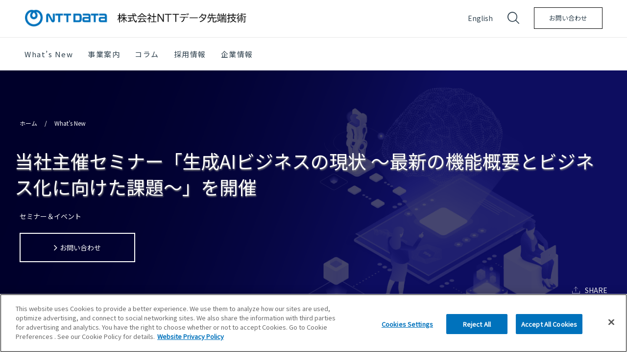

--- FILE ---
content_type: text/html; charset=utf-8
request_url: https://www.intellilink.co.jp/topics/seminar_event/2024/ai-fy2024-1h.aspx
body_size: 12303
content:


<!DOCTYPE html>
<html lang="ja">
<!--†††††-->
<head>
  <meta http-equiv="X-UA-Compatible" content="IE=edge">
  <meta name="viewport" content="width=device-width, initial-scale=1">
  <meta charset="utf-8">
  <meta name="format-detection" content="telephone=no, address=no, email=no">
  <!-- www.intellilink.co.jp に対する OneTrust Cookie 同意通知の始点 -->
  
  <!-- OneTrust Cookies Consent Notice start for www.intellilink.co.jp -->
  <script type="text/javascript" src="https://cdn-au.onetrust.com/consent/7da9cece-4a76-4099-b76c-fa0937d7cf4f/OtAutoBlock.js"></script>
  <script src="https://cdn-au.onetrust.com/scripttemplates/otSDKStub.js" type="text/javascript" charset="UTF-8" data-domain-script="7da9cece-4a76-4099-b76c-fa0937d7cf4f"></script>
  <script type="text/javascript">
    function OptanonWrapper() { }
  </script>
  <!-- OneTrust Cookies Consent Notice end for www.intellilink.co.jp -->

  <!-- www.intellilink.co.jp に対する OneTrust Cookie 同意通知の終点 -->
  <link href="/assets/NDIL/css/brandcustom.css?CdnCacheDate=2025-11-26_10:07" rel="stylesheet">
  <link rel="apple-touch-icon-precomposed" type="image/png" href="">


  <title>当社主催セミナー「生成AIビジネスの現状 ～最新の機能概要とビジネス化に向けた課題～」を開催 | 株式会社NTTデータ先端技術</title>
  <meta name="description" content="現状の生成AIにて何ができるか、また現状のビジネス適用事例／当社での事例を基に、ビジネス展開上での課題とその解決策についてご説明いたします。" />
  <meta name="keywords" content="生成AI,事例紹介,NTTデータ,NTTデータ先端技術" />
  <meta property="og:title" content="当社主催セミナー「生成AIビジネスの現状 ～最新の機能概要とビジネス化に向けた課題～」を開催 | 株式会社NTTデータ先端技術">
  <meta property="og:description" content="現状の生成AIにて何ができるか、また現状のビジネス適用事例／当社での事例を基に、ビジネス展開上での課題とその解決策についてご説明いたします。">
  <meta property="og:image" content="https://www.intellilink.co.jp/-/media/ndil/ndil-jp/topics/seminar_event/2024/042500/cp_ai_thumb.png?h=600&amp;w=600&amp;hash=606CB703ABB2355A56FF2A62A2C8965D">
  <meta property="og:url" content="https://www.intellilink.co.jp/topics/seminar_event/2025/ai-fy2024-1h.aspx">
  <meta property="og:site_name" content="株式会社NTTデータ先端技術">
  <meta property="og:type" content="article">
  <meta name="twitter:card" content="summary">
  <link rel="icon" href="/-/media/ndil/ndil-jp/home/favicon.svg?h=16&amp;w=16&amp;hash=216869B34D73EE4E73398211B12BDB55">
  <link rel="canonical" href="https://www.intellilink.co.jp/topics/seminar_event/2025/ai-fy2024-1h.aspx">

  <link href="https://fonts.googleapis.com/css?family=Noto+Sans+JP&display=swap&subset=japanese" rel="stylesheet">
  <link href="https://fonts.googleapis.com/css?family=Noto+Serif+JP&display=swap&subset=japanese" rel="stylesheet">
  <link href="/assets/NDIL/css/chosen.css?CdnCacheDate=2025-11-26_10:07" rel="stylesheet">
  <link href="/assets/NDIL/css/fonts.css?CdnCacheDate=2025-11-26_10:07" rel="stylesheet">
  <link href="/assets/NDIL/css/slick.css?CdnCacheDate=2025-11-26_10:07" rel="stylesheet">
  <link href="/assets/NDIL/css/slick-theme.css?CdnCacheDate=2025-11-26_10:07" rel="stylesheet">
  <link href="/assets/NDIL/css/style.css?CdnCacheDate=2025-11-26_10:07" rel="stylesheet">
  <link href="/assets/NDIL/css/override.css?CdnCacheDate=2025-11-26_10:07" rel="stylesheet">
  <link href="/assets/NDIL/css/hamburger.css?CdnCacheDate=2025-11-26_10:07" rel="stylesheet">
  
  <!-- Global Google Tag Manager -->
  


<script>(function(w,d,s,l,i){w[l]=w[l]||[];w[l].push({'gtm.start':
new Date().getTime(),event:'gtm.js'});var f=d.getElementsByTagName(s)[0],
j=d.createElement(s),dl=l!='dataLayer'?'&l='+l:'';j.async=true;j.src=
'https://www.googletagmanager.com/gtm.js?id='+i+dl;f.parentNode.insertBefore(j,f);
})(window,document,'script','dataLayer','GTM-NF4GMBQ');</script>
 
  <!-- End Google Tag Manager -->
  <!--BreadCrumb Script-->
  
<script type="application/ld+json">
   {
      "@context": "https://schema.org",
      "@type": "BreadcrumbList",
      "itemListElement": [
  {
    "@type": "ListItem",
    "position": 1,
    "name": "ホーム",
    "item": "https://www.intellilink.co.jp/"
  },
  {
    "@type": "ListItem",
    "position": 2,
    "name": "What’s New",
    "item": "https://www.intellilink.co.jp/topics.aspx"
  }
]
    }
</script>

 
  <!--End BreadCrumb Script-->
</head>



<!-- Shows Body Css Class => Class Name -->
<body>
  <!--Google Tag Manager No Script-->
  


<noscript><iframe src="https://www.googletagmanager.com/ns.html?id=GTM-NF4GMBQ"
height="0" width="0" style="display:none;visibility:hidden"></iframe></noscript>
 
  <!-- End Google Tag Manager (noscript) -->
  <div class="l-wrapper">
    <div class="l-wrapper-inner">
      <!-- ______________________ HEADER _______________________ -->

<header class="l-header is-hide is-blue">
  <div class="l-header-inner">
    <div class="c-flex-align-center l-header-column">
      <div class="l-header-logo">
        <a href="/">
            <picture>
              <source media="(max-width:767px)" srcset="/assets/NDIL/images/logo-sp.png?CdnCacheDate=2025-11-26_10:07">
              <source media="(min-width:768px)" srcset="/assets/NDIL/images/logo-pc.png?CdnCacheDate=2025-11-26_10:07">
              <img src="/assets/NDIL/images/logo-pc.png?CdnCacheDate=2025-11-26_10:07" alt="株式会社NTTデータ先端技術" class="u-w-100p">
            </picture>
        </a>
      </div>
      <nav class="l-header-gnav">
        <ul>
                  <li><a data-target="mega-header-menu-01">What’s New</a></li>
                  <li><a data-target="mega-header-menu-02">事業案内</a></li>
                  <li><a data-target="mega-header-menu-03">コラム</a></li>
                  <li><a href="/recruit.aspx">採用情報</a></li>
                  <li><a data-target="mega-header-menu-04">企業情報</a></li>
        </ul>
      </nav>
        <ul class="l-header-country">
            <li><a href="/en">English</a></li>
          <li class="is-current"><span>Japan</span></li>
        </ul>

      <div class="l-header-ico-search" tabindex="0"><i class="nttd nttd-search"></i></div>
        <div class="l-header-btn-contact">
          <a class="c-btn-detail" href="/contact-us.aspx">お問い合わせ</a>
          
        </div>
      <div class="l-header-ico-menu" tabindex="0"><span></span></div>
    </div>
  </div>
  <div class="l-header-menu is-hide">
    <nav class="l-header-menu-main-nav">
        <ul class="l-header-menu-main">
                    <li class="l-header-menu-main-item">
                      <a href="javascript:void(0);">What’s New</a>
                        <ul class="l-header-menu-main-second">
                            <li class="is-no-icon">
                                <a href="/topics.aspx">
                                  ニュースリリース、お知らせ等
                                </a>
                            </li>
                            <li class="is-no-icon">
                                <a href="/events.aspx">
                                  セミナー＆イベント
                                </a>
                            </li>
                        </ul>
                                              <ul class="l-header-menu-main-second">
                        </ul>
                                          </li>
                    <li class="l-header-menu-main-item">
                      <a href="javascript:void(0);">事業案内</a>
                                                                        <ul class="l-header-menu-main-second">
                                  <li class="is-no-icon">
                                    <a href="/business/brand.aspx">
事業案内                                    </a>
                                  </li>
                                  <li>
                                    <a href="javascript:void(0);">
課題・オファリングから探す                                    </a>
                                    <ul>
                                          <li>
                                            <a href="/business/offering01.aspx">
                                              クラウド活用
                                            </a>
                                          </li>
                                          <li>
                                            <a href="/business/offering02.aspx">
                                              顧客体験
                                            </a>
                                          </li>
                                          <li>
                                            <a href="/business/offering03.aspx">
                                              データドリブン経営
                                            </a>
                                          </li>
                                          <li>
                                            <a href="/business/offering04.aspx">
                                              働き方改革推進
                                            </a>
                                          </li>
                                    </ul>
                                  </li>
                                  <li>
                                    <a href="javascript:void(0);">
サービス・ソリューションから探す                                    </a>
                                    <ul>
                                          <li>
                                            <a href="/business/platform.aspx">
                                              プラットフォームソリューション
                                            </a>
                                          </li>
                                          <li>
                                            <a href="/business/software.aspx">
                                              ソフトウェアソリューション
                                            </a>
                                          </li>
                                          <li>
                                            <a href="/business/security.aspx">
                                              セキュリティソリューション
                                            </a>
                                          </li>
                                          <li>
                                            <a href="/ita.aspx">
                                              INTELLILINK Training Academy
                                            </a>
                                          </li>
                                    </ul>
                                  </li>
                            </ul>
                    </li>
                    <li class="l-header-menu-main-item">
                      <a href="javascript:void(0);">コラム</a>
                        <ul class="l-header-menu-main-second">
                            <li class="is-no-icon">
                                <a href="/columnlisting.aspx">
                                  最新コラム
                                </a>
                            </li>
                            <li class="is-no-icon">
                                <a href="/column.aspx">
                                  コラムキーワード一覧
                                </a>
                            </li>
                        </ul>
                                              <ul class="l-header-menu-main-second">
                        </ul>
                                          </li>
                  <li class="l-header-menu-main-item is-no-icon">
                    <a href="/recruit.aspx">採用情報</a>
                  </li>
                    <li class="l-header-menu-main-item">
                      <a href="javascript:void(0);">企業情報</a>
                                              <ul class="l-header-menu-main-second">
                                  <li class="is-no-icon">
                                    <a href="/company/corporate.aspx">
                                      会社概要
                                    </a>
                                  </li>
                                  <li class="is-no-icon">
                                    <a href="/company/map.aspx">
                                      アクセスマップ
                                    </a>
                                  </li>
                                  <li class="is-no-icon">
                                    <a href="/company/presidents_message.aspx">
                                      ご挨拶
                                    </a>
                                  </li>
                                  <li class="is-no-icon">
                                    <a href="/company/organogram.aspx">
                                      組織図
                                    </a>
                                  </li>
                                  <li class="is-no-icon">
                                    <a href="/company/idea.aspx">
                                      企業理念
                                    </a>
                                  </li>
                                  <li class="is-no-icon">
                                    <a href="/company/history.aspx">
                                      沿革
                                    </a>
                                  </li>
                                  <li class="is-no-icon">
                                    <a href="/company/sustainability.aspx">
                                      サステナビリティ
                                    </a>
                                  </li>
                                  <li class="is-no-icon">
                                    <a href="/company/health_management.aspx">
                                      健康経営宣言
                                    </a>
                                  </li>
                        </ul>
                                          </li>
        </ul>
    </nav>
    <nav class="l-header-menu-sub-nav">
      <ul>
          <li>
            <a href="/contact-us.aspx">お問い合わせ</a>
          </li>
                    <li><a href="/en">English</a></li>
      </ul>
    </nav>
  </div>
  

<div class="l-header-search is-hide">
  <div class="l-header is-close u-mt-30-pc u-pos-absolute u-left-0">
    <div class="l-header-inner">
      <div class="u-pos-relative">
        <div class="l-header-ico-menu" tabindex="0"><span></span></div>
      </div>
    </div>
  </div>
  <form action="/search-result.aspx" method="get">
    
    <div class="l-header-search-text">
      何をお探しですか？
    </div>
    <div class="l-header-search-input">
      <i class="search-decoration nttd nttd-search"></i>
      <input id="search-box" type="text" class="search-field"
             name="query" placeholder="何をお探しですか？" autocomplete="off">
    </div>
    <ul class="l-header-search-suggestions suggestions">
    </ul>
  </form>
  <ul class="l-header-search-results results result-suggestions">
  </ul>
</div>

  <div class="l-mega-header">

          <div class="l-mega-header-item" id="mega-header-menu-01">
            <div class="l-mega-header-summary">
                <div class="u-ff-noto-serif u-fs-30 u-mb-25">What’s New</div>
                              <ul class="l-mega-header-summary-nav">
                    <li class="l-mega-header-summary-nav-item is-active" data-target="86E46058772D4310941F6B0F49025A1E">
ニュースリリース、お知らせ等                    </li>
                    <li class="l-mega-header-summary-nav-item " data-target="79C180AF13D845DB88836ADB540E9793">
セミナー＆イベント                    </li>
                </ul>
                          </div>
            
                    <div class="l-mega-header-content is-active" id="86E46058772D4310941F6B0F49025A1E">
                      <div class="l-mega-header-main">
                        <div class="l-mega-header-main-head l-mega-header-main-head--wide">
                          <div class="l-mega-header-main-head-article">
                                  <div class="l-mega-header-main-head-article-item">
                                    <div class="l-mega-header-main-head-article-item-head">
                                        <p class="l-mega-header-main-head-article-item-date">2025年12月1日</p>
                                          <p class="l-mega-header-main-head-article-item-category">ニュースレター</p>
                                    </div>
                                    <div class="l-mega-header-main-head-article-item-body">
                                      <a href="/topics/news_letter/2025/120100.aspx">NPO法人日本女性技術者フォーラムが実施する 2025年度「JWEF女性技術者に贈る奨励賞」審査員特別賞を受賞</a>
                                    </div>
                                  </div>
                                  <div class="l-mega-header-main-head-article-item">
                                    <div class="l-mega-header-main-head-article-item-head">
                                        <p class="l-mega-header-main-head-article-item-date">2025年11月14日</p>
                                          <p class="l-mega-header-main-head-article-item-category">お知らせ</p>
                                    </div>
                                    <div class="l-mega-header-main-head-article-item-body">
                                      <a href="/topics/notification/2025/111400.aspx">「アルムナイ・カムバック採用」の取り組みを開始しました</a>
                                    </div>
                                  </div>
                                  <div class="l-mega-header-main-head-article-item">
                                    <div class="l-mega-header-main-head-article-item-head">
                                        <p class="l-mega-header-main-head-article-item-date">2025年11月13日</p>
                                          <p class="l-mega-header-main-head-article-item-category">ニュースレター</p>
                                    </div>
                                    <div class="l-mega-header-main-head-article-item-body">
                                      <a href="/topics/news_letter/2025/111300.aspx">Smartsheet グローバルパートナーサミットにおいて「New Partner of the Year」を受賞</a>
                                    </div>
                                  </div>
                            
                          </div>
                        </div>
                          <div class="l-mega-header-main-foot u-mt-40">
                            <a href="/topics.aspx">トピックス一覧へ</a>
                          </div>

                      </div>
                    </div>
                    <div class="l-mega-header-content" id="79C180AF13D845DB88836ADB540E9793">
                      <div class="l-mega-header-main">
                        <div class="l-mega-header-main-head l-mega-header-main-head--wide">
                          <div class="l-mega-header-main-head-article">
                                  <div class="l-mega-header-main-head-article-item">
                                    <div class="l-mega-header-main-head-article-item-head">
                                        <p class="l-mega-header-main-head-article-item-date">2025年12月10日 更新</p>
                                          <p class="l-mega-header-main-head-article-item-category">
                                            2025年12月16日 開催
                                          </p>
                                    </div>
                                    <div class="l-mega-header-main-head-article-item-body">
                                      <a href="/topics/seminar_event/2025/hinemos-fy2025-2h.aspx">大規模基幹システムの運用管理を実現!Hinemos最新事例（2025年12月16日）</a>
                                    </div>
                                  </div>
                                  <div class="l-mega-header-main-head-article-item">
                                    <div class="l-mega-header-main-head-article-item-head">
                                        <p class="l-mega-header-main-head-article-item-date">2025年12月10日 更新</p>
                                          <p class="l-mega-header-main-head-article-item-category">
                                            2026年1月8日 開催
                                          </p>
                                    </div>
                                    <div class="l-mega-header-main-head-article-item-body">
                                      <a href="/topics/seminar_event/2025/ai-evolution.aspx">当社主催セミナー「生成AIの現状分析と今後の展望」を開催</a>
                                    </div>
                                  </div>
                                  <div class="l-mega-header-main-head-article-item">
                                    <div class="l-mega-header-main-head-article-item-head">
                                        <p class="l-mega-header-main-head-article-item-date">2025年12月4日 更新</p>
                                          <p class="l-mega-header-main-head-article-item-category">
                                            2025年12月18日～ 開催
                                          </p>
                                    </div>
                                    <div class="l-mega-header-main-head-article-item-body">
                                      <a href="/topics/seminar_event/2025/120400.aspx">「NCA Annual Conference 2025」に協賛します</a>
                                    </div>
                                  </div>
                          </div>
                        </div>
                            <div class="l-mega-header-main-foot u-mt-40">
                              <a href="/events.aspx">セミナー＆イベント一覧へ</a>
                            </div>
                      </div>
                    </div>
          </div>
          <div class="l-mega-header-item" id="mega-header-menu-02">
            <div class="l-mega-header-summary">
                <div class="u-ff-noto-serif u-fs-30 u-mb-25">事業案内</div>
                                            <ul class="l-mega-header-summary-nav">
                      <li class="l-mega-header-summary-nav-item is-active" data-target="5F8CA54C04054691978DB8988456F06B">
事業案内                      </li>
                      <li class="l-mega-header-summary-nav-item " data-target="B9E54147C22646E981CC46B6776AE49C">
課題・オファリングから探す                      </li>
                      <li class="l-mega-header-summary-nav-item " data-target="07DB95C81964497EA5F153CE956737E5">
サービス・ソリューションから探す                      </li>
                </ul>
            </div>
            
                      <div class="l-mega-header-content is-active" id="5F8CA54C04054691978DB8988456F06B">
                        <div class="l-mega-header-main">
                          <div class="l-mega-header-main-head">
                            <ul class="l-mega-header-main-head-linklist">
                                <li class="l-mega-header-main-head-linklist-item">
                                  <a href="https://www.intellilink.co.jp/business/brand.aspx#panel_1" target="">
                                    <img src="/-/media/from-design-team/header_platform.png">
                                  </a>
                                </li>
                                <li class="l-mega-header-main-head-linklist-item">
                                  <a href="https://www.intellilink.co.jp/business/brand.aspx#panel_2" target="">
                                    <img src="/-/media/from-design-team/header_software.png">
                                  </a>
                                </li>
                                <li class="l-mega-header-main-head-linklist-item">
                                  <a href="https://www.intellilink.co.jp/business/brand.aspx#panel_4" target="">
                                    <img src="/-/media/from-design-team/header_ai.png">
                                  </a>
                                </li>
                            </ul>
                            <ul class="l-mega-header-main-head-linklist">
                                <li class="l-mega-header-main-head-linklist-item">
                                  <a href="https://www.intellilink.co.jp/business/brand.aspx#panel_3" target="">
                                    <img src="/-/media/from-design-team/header_cloud.png">
                                  </a>
                                </li>
                                <li class="l-mega-header-main-head-linklist-item">
                                  <a href="https://www.intellilink.co.jp/business/brand.aspx#panel_5" target="">
                                    <img src="/-/media/from-design-team/header_management.png">
                                  </a>
                                </li>
                                <li class="l-mega-header-main-head-linklist-item">
                                  <a href="https://www.intellilink.co.jp/business/brand.aspx#panel_6" target="">
                                    <img src="/-/media/from-design-team/header_security.png">
                                  </a>
                                </li>
                            </ul>
                          </div>
                            <div class="l-mega-header-main-foot u-mt-40">
                              <a href="/business/brand.aspx">事業案内のインデックスへ</a>
                            </div>
                        </div>
                          <div class="l-mega-header-sub">
                            <div class="l-mega-header-sub-image-content is-active">
                              <a href="https://www.intellilink.co.jp/business.aspx" target="">
                                <div class="l-mega-header-sub-image"><img src="/-/media/from-design-team/service_bg_top.png?h=600&amp;iar=0&amp;w=800&amp;hash=5E55F51CBAFDF7C9618FE80A6A2CECEB" alt="" width="800" height="600" DisableWebEdit="False" /></div>
                                <div class="l-mega-header-sub-image-title">サービス・ソリューションから探す</div>
                                <p class="l-mega-header-sub-image-text u-ff-noto-serif u-fs-10 js-line-clamp-02">各種サービス・ソリューション・研修などはこちらからご覧ください。</p>
                              </a>
                              

                            </div>
                          </div>
                      </div>
                    <div class="l-mega-header-content" id="07DB95C81964497EA5F153CE956737E5">
                      <div class="l-mega-header-main">
                        <div class="l-mega-header-main-head">
                                <div class="l-mega-header-main-head-item">
                                  <a href="/business/platform.aspx" target="">
                                      <div class="l-mega-header-main-head-image imagecustom"><img src="/-/media/from-design-team/business_header_platform.jpg?h=1000&amp;iar=0&amp;w=2804&amp;hash=9DED1B80BA4A67D5C6FF4E1C8EEE8990" alt="" width="2804" height="1000" /></div>
                                                                          <p class="u-lh-17 js-line-clamp-2">プラットフォームソリューション</p>
                                  </a>
                                </div>
                                <div class="l-mega-header-main-head-item">
                                  <a href="/business/software.aspx" target="">
                                      <div class="l-mega-header-main-head-image imagecustom"><img src="/-/media/from-design-team/business_header_software.jpg?h=1000&amp;iar=0&amp;w=2804&amp;hash=6860196C7A1019FCA38129DBBB06E308" alt="" width="2804" height="1000" /></div>
                                                                          <p class="u-lh-17 js-line-clamp-2">ソフトウェアソリューション</p>
                                  </a>
                                </div>
                                <div class="l-mega-header-main-head-item headercustom">
                                  <a href="/business/security.aspx" target="">
                                      <div class="l-mega-header-main-head-image imagecustom"><img src="/-/media/from-design-team/business_header_security.jpg?h=1000&amp;iar=0&amp;w=2804&amp;hash=523FBBB800490062C14134E7178A9641" alt="" width="2804" height="1000" /></div>
                                                                          <p class="u-lh-17 js-line-clamp-2">セキュリティソリューション</p>
                                  </a>
                                </div>
                                <div class="l-mega-header-main-head-item headercustom">
                                  <a href="/ita.aspx" target="">
                                      <div class="l-mega-header-main-head-image imagecustom"><img src="/-/media/ndil/ndil-jp/business/business_academy.jpg?h=840&amp;iar=0&amp;w=2804&amp;hash=285463FF97EAAF52752670DDF28E0049" alt="" width="2804" height="840" /></div>
                                                                          <p class="u-lh-17 js-line-clamp-2">INTELLILINK Training Academy</p>
                                  </a>
                                </div>
                        </div>
                          <div class="l-mega-header-main-foot u-mt-40">
                            <a href="/business.aspx">「サービス・ソリューションから探す」インデックスへ</a>
                          </div>
                      </div>
                    </div>
                    <div class="l-mega-header-content" id="B9E54147C22646E981CC46B6776AE49C">
                      <div class="l-mega-header-main">
                        <div class="l-mega-header-main-head">
                                  <div class="l-mega-header-main-head-item">
                                    <a href="/business/offering01.aspx" target="">
                                        <div class="l-mega-header-main-head-image imagecustom"><img src="/-/media/offering/top_mainnav_thumb/offering01-topthumb.jpg?h=250&amp;iar=0&amp;w=700&amp;hash=F854113795C47EE41150EA6766573AAB" alt="NTTデータ先端技術_クラウド経営_トップページサムネイル" width="700" height="250" /></div>
                                                                              <p class="u-lh-17 js-line-clamp-2">クラウド活用</p>
                                    </a>
                                  </div>
                                  <div class="l-mega-header-main-head-item">
                                    <a href="/business/offering02.aspx" target="">
                                        <div class="l-mega-header-main-head-image imagecustom"><img src="/-/media/offering/top_mainnav_thumb/offering02-topthumb.jpg?h=250&amp;iar=0&amp;w=700&amp;hash=72E152397B6FF2F3769132B21AB9A67E" alt="NTTデータ先端技術_顧客体験_トップページサムネイル" width="700" height="250" /></div>
                                                                              <p class="u-lh-17 js-line-clamp-2">顧客体験</p>
                                    </a>
                                  </div>
                                  <div class="l-mega-header-main-head-item headercustom">
                                    <a href="/business/offering03.aspx" target="">
                                        <div class="l-mega-header-main-head-image imagecustom"><img src="/-/media/offering/top_mainnav_thumb/offering03-topthumb.jpg?h=250&amp;iar=0&amp;w=700&amp;hash=8D76F6FE1DC389B9834C1A3BB1FB28AA" alt="NTTデータ先端技術_データドリブン経営_トップページサムネイル" width="700" height="250" /></div>
                                                                              <p class="u-lh-17 js-line-clamp-2">データドリブン経営</p>
                                    </a>
                                  </div>
                                  <div class="l-mega-header-main-head-item headercustom">
                                    <a href="/business/offering04.aspx" target="">
                                        <div class="l-mega-header-main-head-image imagecustom"><img src="/-/media/offering/top_mainnav_thumb/offering04-topthumb.jpg?h=250&amp;iar=0&amp;w=700&amp;hash=9A3654FD593215BC5EE6D86E037158B1" alt="NTTデータ先端技術_働き方改革推進_トップページサムネイル" width="700" height="250" /></div>
                                                                              <p class="u-lh-17 js-line-clamp-2">働き方改革推進</p>
                                    </a>
                                  </div>
                        </div>
                          <div class="l-mega-header-main-foot u-mt-40">
                            <a href="/business/brand.aspx">事業案内のインデックスへ</a>
                          </div>
                      </div>
                    </div>
          </div>
          <div class="l-mega-header-item" id="mega-header-menu-03">
            <div class="l-mega-header-summary">
                <div class="u-ff-noto-serif u-fs-30 u-mb-25">コラム</div>
                              <ul class="l-mega-header-summary-nav">
                    <li class="l-mega-header-summary-nav-item is-active" data-target="9C0565F1D9DA47B3A46736CB6C3A1682">
最新コラム                    </li>
                    <li class="l-mega-header-summary-nav-item " data-target="2D326A33AD014701A6F74738B12DD7C5">
コラムキーワード一覧                    </li>
                </ul>
                          </div>
            
                    <div class="l-mega-header-content is-active" id="9C0565F1D9DA47B3A46736CB6C3A1682">
                      <div class="l-mega-header-main">
                        <div class="l-mega-header-main-head l-mega-header-main-head--wide">
                          <div class="l-mega-header-main-head-article">
                                  <div class="l-mega-header-main-head-article-item">
                                    <div class="l-mega-header-main-head-article-item-head">
                                        <p class="l-mega-header-main-head-article-item-date">2025年11月10日</p>
                                          <p class="l-mega-header-main-head-article-item-category">Microsoft</p>
                                    </div>
                                    <div class="l-mega-header-main-head-article-item-body">
                                      <a href="/column/ms/2025/111000.aspx">Microsoft Entra Verified IDを動かしてみる　第3回</a>
                                    </div>
                                  </div>
                                  <div class="l-mega-header-main-head-article-item">
                                    <div class="l-mega-header-main-head-article-item-head">
                                        <p class="l-mega-header-main-head-article-item-date">2025年10月22日</p>
                                          <p class="l-mega-header-main-head-article-item-category">セキュリティ</p>
                                    </div>
                                    <div class="l-mega-header-main-head-article-item-body">
                                      <a href="/column/security/2025/102200.aspx">「セキュリティ・キャンプ全国大会2025」企業紹介イベント参加レポート</a>
                                    </div>
                                  </div>
                                  <div class="l-mega-header-main-head-article-item">
                                    <div class="l-mega-header-main-head-article-item-head">
                                        <p class="l-mega-header-main-head-article-item-date">2025年10月17日</p>
                                          <p class="l-mega-header-main-head-article-item-category">セキュリティ</p>
                                    </div>
                                    <div class="l-mega-header-main-head-article-item-body">
                                      <a href="/column/security/2025/101700.aspx">ISOG-Jとの対話で深掘るSOC/CSIRTの「これから」と「活用・実践」について</a>
                                    </div>
                                  </div>
                          </div>
                        </div>
                            <div class="l-mega-header-main-foot u-mt-40">
                              <a href="/columnlisting.aspx">コラム一覧へ</a>
                            </div>
                      </div>
                    </div>
                    <div class="l-mega-header-content" id="2D326A33AD014701A6F74738B12DD7C5">
                      <div class="l-mega-header-main">
                        <div class="l-mega-header-main-head l-mega-header-main-head--wide">
                          <ul class="l-mega-header-main-head-iconlist">

                                <li>
                                  <a href="/column/server-storage.aspx" target="">サーバー・ストレージ</a>
                                </li>
                                <li>
                                  <a href="/column/cx.aspx" target="">CX（顧客体験）</a>
                                </li>
                                <li>
                                  <a href="/column/dx.aspx" target="">DX</a>
                                </li>
                                <li>
                                  <a href="/column/itmarket.aspx" target="">IT全般・その他</a>
                                </li>
                                <li>
                                  <a href="/column/5g.aspx" target="">5G技術の解説/活用</a>
                                </li>
                                <li>
                                  <a href="/column/ai.aspx" target=""> 人工知能・AI</a>
                                </li>
                                <li>
                                  <a href="/column/bigdata.aspx" target="">ビッグデータ</a>
                                </li>
                                <li>
                                  <a href="/column/cld.aspx" target=""> クラウド</a>
                                </li>
                                <li>
                                  <a href="/column/agile-devops.aspx" target="">アジャイル/DevOps</a>
                                </li>
                                <li>
                                  <a href="/column/oss.aspx" target="">OSS</a>
                                </li>
                                <li>
                                  <a href="/column/security.aspx" target=""> セキュリティ</a>
                                </li>
                                <li>
                                  <a href="/column/oracle.aspx" target=""> Oracle</a>
                                </li>
                                <li>
                                  <a href="/column/ms.aspx" target=""> Microsoft</a>
                                </li>
                                <li>
                                  <a href="/column/fintech.aspx" target="">Fin Tech</a>
                                </li>
                                <li>
                                  <a href="/column/pcidss.aspx" target=""> PCI DSS 徹底解説</a>
                                </li>
                                <li>
                                  <a href="/column/vm.aspx" target=""> VMware</a>
                                </li>
                                <li>
                                  <a href="/column/oracleletter.aspx" target=""> Oracleサポート通信</a>
                                </li>
                                <li>
                                  <a href="/column/oracle-promenade.aspx" target="">オラクル散歩道</a>
                                </li>
                                <li>
                                  <a href="/column/vulner.aspx" target=""> 脆弱性検証レポート</a>
                                </li>
                                <li class="u-w-auto">
                                  <a href="/column/security-watch.aspx" target="">SECURITY WATCH（動画コラム）</a>
                                </li>
                          </ul>
                        </div>
                          <div class="l-mega-header-main-foot u-mt-40">
                            <a href="/column.aspx">コラムトップへ</a>
                          </div>
                      </div>
                    </div>
          </div>
          <div class="l-mega-header-item" id="mega-header-menu-04">
            <div class="l-mega-header-summary">
                <div class="u-ff-noto-serif u-fs-30 u-mb-25">企業情報</div>
                                        </div>
            
                  <div class="l-mega-header-content is-active" id="mega-header-menu-05-01">
                    <div class="l-mega-header-main">
                      <div class="l-mega-header-main-head">
                          <ul class="l-mega-header-main-head-linklist">
                              <li class="l-mega-header-main-head-linklist-item is-active">
                                <a href="/company/corporate.aspx" target="" data-target="mega-header-menu-05-01-01" class="is-active">
                                  会社概要
                                </a>
                              </li>
                              <li class="l-mega-header-main-head-linklist-item is-active">
                                <a href="/company/map.aspx" target="" data-target="mega-header-menu-05-01-01" class="is-active">
                                  アクセスマップ
                                </a>
                              </li>
                              <li class="l-mega-header-main-head-linklist-item is-active">
                                <a href="/company/presidents_message.aspx" target="" data-target="mega-header-menu-05-01-01" class="is-active">
                                  ご挨拶
                                </a>
                              </li>
                              <li class="l-mega-header-main-head-linklist-item is-active">
                                <a href="/company/organogram.aspx" target="" data-target="mega-header-menu-05-01-01" class="is-active">
                                  組織図
                                </a>
                              </li>
                              <li class="l-mega-header-main-head-linklist-item is-active">
                                <a href="/company/idea.aspx" target="" data-target="mega-header-menu-05-01-01" class="is-active">
                                  企業理念
                                </a>
                              </li>
                          </ul>
                          <ul class="l-mega-header-main-head-linklist">
                              <li class="l-mega-header-main-head-linklist-item is-active">
                                <a href="/company/history.aspx" target="" data-target="mega-header-menu-05-01-01" class="is-active">
                                  沿革
                                </a>
                              </li>
                              <li class="l-mega-header-main-head-linklist-item is-active">
                                <a href="/company/sustainability.aspx" target="" data-target="mega-header-menu-05-01-01" class="is-active">
                                  サステナビリティ
                                </a>
                              </li>
                              <li class="l-mega-header-main-head-linklist-item is-active">
                                <a href="/company/health_management.aspx" target="" data-target="mega-header-menu-05-01-01" class="is-active">
                                  健康経営宣言
                                </a>
                              </li>
                          </ul>
                      </div>
                        <div class="l-mega-header-main-foot u-mt-40">
                          <a href="/company.aspx">企業情報のインデックスへ</a>
                        </div>
                    </div>
                      <div class="l-mega-header-sub">
                        <div class="l-mega-header-sub-image-content is-active">
                          <a href="/-/media/ndil/ndil-jp/home/navigation/corporate_outline.pdf" target="_blank">
                            <div class="l-mega-header-sub-image"><img src="/-/media/ndil/ndil-jp/home/navigation/nav_company.png?h=700&amp;iar=0&amp;w=1200&amp;hash=EB7C7299BB12AC9F7D849D807878DEBF" alt="株式会社NTTデータ先端技術_会社紹介" width="1200" height="700" DisableWebEdit="False" /></div>
                            <div class="l-mega-header-sub-image-title">会社紹介</div>
                            <p class="l-mega-header-sub-image-text u-ff-noto-serif u-fs-10 js-line-clamp-02">（PDFファイル、5.3MB）</p>
                          </a>
                          

                        </div>
                      </div>
                  </div>
          </div>
  </div>
</header>      <!-- /header -->
      <!-- ______________________ MAIN _______________________ -->
      <main class="l-main is-search">
        

        

<div class="c-block-content-header c-block-content-header--article  ">
    <div class="c-block-content-header-bg">

                  <picture>
        <source media="(max-width:767px)" srcset="">
          <img src="/-/media/ndil/ndil-jp/topics/seminar_event/2024/042500/cp_ai_mv_2804x1050.png" alt="" class="js-object-fit-images">
      </picture>

      
      
    </div>


  <div class="c-block-content-header-wrapper">
    


  <ul class="c-block-content-header-breadcrumb">


        <li>
          <a href="/">
ホーム          </a>
        </li>
        <li>
          <a href="/topics.aspx">
What’s New          </a>
        </li>
  </ul>





      <h1 class="c-block-content-header-head custom-image-shadowtext">当社主催セミナー「生成AIビジネスの現状 ～最新の機能概要とビジネス化に向けた課題～」を開催</h1>
    

    <div class="c-block-content-header-bottom">
      <div class="c-block-content-header-bottom-left">
          <div class="c-block-content-header-news-category">セミナー＆イベント</div>
        <div class="c-block-content-header-link">
            <a href="/contact-us.aspx" target="" class="c-btn-detail">お問い合わせ</a>
        </div>
      </div>
      <div class="c-block-content-header-bottom-right">
        <div class="c-flex-justify-end u-mt-20">
          


  <div class="c-link-share">
    <div class="c-link-share-text"><i class="nttd nttd-share u-mr-10"></i><span>SHARE</span></div>

          <div data-network="x-twitter" class="c-link-share-button st-custom-button">
              <i class="fa-brands fa-x-twitter">
              </i>
          </div>
          <div data-network="facebook" class="c-link-share-button st-custom-button">
              <i class="fa fa-facebook">
              </i>
          </div>
  </div>

        </div>
      </div>
    </div>
  </div>
</div>


        <div class="c-block-article">
          <div class="u-d-flex-pc">
            <section class="c-block-news-article">
              <div class="c-block-news-article-head">
                
  <div class="c-block-news-article-head-left">
    <p>セミナー&amp;イベント - 2025.03.17</p>
  </div>
     <div class="c-block-news-article-head-sns">
&nbsp;&nbsp;<a href="" class="js-facebook"><i class="fa fa-facebook"></i></a>
&nbsp;&nbsp;<a href="" class="js-x-twitter"><i class="fa-brands fa-x-twitter"></i></a>
    </div>

              </div>
              
  <div class="c-news-richtext">
    <style>
.panel-body {
    background: #f4f5f6;
    padding: 24px;
}
</style>

<div class="c-news-richtext">
  <p>生成AIセミナー「生成AIビジネスの現状 ～最新の機能概要とビジネス化に向けた課題～」を当社主催で開催いたします。</p>
  <p>ChatGPTがサービス公開された後、爆発的に生成AIが普及していきました。これはIT業界のみならず、様々な業種に影響を与え、AIによる既存業務の消失が現実味を帯びてきています。生成AIは通常の普及展開プロセスであるEarly Adopterからキャズムを超えて一般に普及するというプロセスを経ずに、様々な垣根を越えて一般利用者から先に広まっていったという背景があり、ビジネス展開が難しい技術でもあります。<br>今回のセミナーでは、現状の生成AIにて何ができるか、また現状のビジネス適用事例／当社での事例（日本、インド）を基に、ビジネス展開上での課題とその解決策についてご説明いたします。</p>
</div>

<div class="c-news-richtext">
  <h3 class="c-head-lg-b">開催予定のセミナー</h3>
  <p>2024年度のセミナーは終了しました。<br><a href="/topics/seminar_event/2025/ai.aspx" target="_blank" rel="noopener">今後の開催予定セミナーはこちら</a></p>
</div>

<div class="c-news-richtext u-mt-60">
  <section class="js-accordion-area">
    <h3 class="c-head-lg-b"><label class="js-accordion-label"><input type="checkbox"><span class="c-link-decoration">終了したセミナー</span></label></h3>
    <div class="js-accordion-open u-my-20" style="display: none;">
      <div class="c-flex-2column-pc is-40">
    <section class="panel-body">
      <div class="c-block-event-venue is-blue">オンライン</div>
      <div class="u-lh-20 u-fw-bold">開催日時：2025年3月17日（月）16:00～17:00</div>
      <div class="u-lh-20">会場：オンライン（EventHub）</div>
      <div class="u-lh-20">参加費：無料（要事前申込）</div>
      <div class="u-lh-20">お申し込み方法：<a class="link" href="https://client.eventhub.jp/ticket/BqWPdAaJJE" target="_blank" rel="noopener noreferrer">お申し込みはこちら</a>（外部リンク）</div>
      <div class="u-lh-20">お申し込み期限：2025年3月14日（金）11:00</div>
      <div class="u-lh-20">タイムテーブル：<a class="js-modal" data-target="modal-11">タイムテーブルはこちら</a>
        <div class="c-modal u-ta-left" id="modal-11">
          <div class="c-modal-inner">
            <div class="c-modal-wrapper">
              <div class="c-block-grid-menu-modal c-modal-wrapper-inner c-bg-white">
                <div class="c-block-grid-menu-modal-inner">
                  <div class="c-news-richtext">
                    <h3 class="c-head-lg-b">タイムテーブル</h3>
                    <table class="table-basic lattice u-my-0">
                      <tbody>
                        <tr>
                          <th class="c-bg-light-grey w20">時間</th>
                          <th class="c-bg-light-grey">内容</th>
                        </tr>
                        <tr>
                          <td class="u-ta-center">15:50～16:00</td>
                          <td>受付</td>
                        </tr>
                        <tr>
                          <td class="u-ta-center">16:00～16:05</td>
                          <td>
                            <p class="u-fw-bold">当社の紹介</p>
                            <p>登壇者：株式会社NTTデータ先端技術　高橋 顕哉</p>
                          </td>
                        </tr>
                        <tr>
                          <td class="u-ta-center">16:05～16:30</td>
                          <td>
                            <p class="u-fw-bold">生成AIビジネスの現状</p>
                            <p class="u-mt-0">AI技術の市場動向やSI変革の具体的な要求についてご紹介</p>
                            <p>登壇者：株式会社NTTデータ先端技術　志田 隆弘</p>
                          </td>
                        </tr>
                        <tr>
                          <td class="u-ta-center">16:30～16:40</td>
                          <td>
                            <p class="u-fw-bold">生成AIの適用事例</p>
                            <p class="u-mt-0">日本やインドでの生成AIの適用事例や当社での事例をご紹介</p>
                            <p>登壇者：株式会社NTTデータ先端技術　志田 隆弘、Gaba Pankaj</p>
                          </td>
                        </tr>
                        <tr>
                          <td class="u-ta-center">16:40～16:45</td>
                          <td>
                            <p class="u-fw-bold">生成AIの検討の進め方</p>
                            <p class="u-mt-0">当社が考える生成AIの検討アイディアについてご紹介</p>
                            <p>登壇者：株式会社NTTデータ先端技術　高橋 顕哉</p>
                          </td>
                        </tr>
                        <tr>
                          <td class="u-ta-center">16:45～16:50</td>
                          <td>質疑</td>
                        </tr>
                      </tbody>
                    </table>
                  </div>
                </div>
              </div>
            </div>
          </div>
        </div>
      </div>
    </section>
    <section class="panel-body">
      <div class="c-block-event-venue is-blue">オンライン</div>
      <div class="u-lh-20 u-fw-bold">開催日時：2025年2月21日（金）16:00～17:00</div>
      <div class="u-lh-20">会場：オンライン（EventHub）</div>
      <div class="u-lh-20">参加費：無料（要事前申込）</div>
      <div class="u-lh-20">お申し込み方法：<a class="link" href="https://client.eventhub.jp/ticket/SbBH3oGcRD" target="_blank" rel="noopener noreferrer">お申し込みはこちら</a>（外部リンク）</div>
      <div class="u-lh-20">お申し込み期限：2025年2月20日（木）11:00</div>
      <div class="u-lh-20">タイムテーブル：<a class="js-modal" data-target="modal-10">タイムテーブルはこちら</a>
        <div class="c-modal u-ta-left" id="modal-10">
          <div class="c-modal-inner">
            <div class="c-modal-wrapper">
              <div class="c-block-grid-menu-modal c-modal-wrapper-inner c-bg-white">
                <div class="c-block-grid-menu-modal-inner">
                  <div class="c-news-richtext">
                    <h3 class="c-head-lg-b">タイムテーブル</h3>
                    <table class="table-basic lattice u-my-0">
                      <tbody>
                        <tr>
                          <th class="c-bg-light-grey w20">時間</th>
                          <th class="c-bg-light-grey">内容</th>
                        </tr>
                        <tr>
                          <td class="u-ta-center">15:50～16:00</td>
                          <td>受付</td>
                        </tr>
                        <tr>
                          <td class="u-ta-center">16:00～16:05</td>
                          <td>
                            <p class="u-fw-bold">当社の紹介</p>
                            <p>登壇者：株式会社NTTデータ先端技術　高橋 顕哉</p>
                          </td>
                        </tr>
                        <tr>
                          <td class="u-ta-center">16:05～16:30</td>
                          <td>
                            <p class="u-fw-bold">生成AIビジネスの現状</p>
                            <p class="u-mt-0">AI技術の市場動向やSI変革の具体的な要求についてご紹介</p>
                            <p>登壇者：株式会社NTTデータ先端技術　志田 隆弘</p>
                          </td>
                        </tr>
                        <tr>
                          <td class="u-ta-center">16:30～16:40</td>
                          <td>
                            <p class="u-fw-bold">生成AIの適用事例</p>
                            <p class="u-mt-0">日本やインドでの生成AIの適用事例や当社での事例をご紹介</p>
                            <p>登壇者：株式会社NTTデータ先端技術　志田 隆弘、Gaba Pankaj</p>
                          </td>
                        </tr>
                        <tr>
                          <td class="u-ta-center">16:40～16:45</td>
                          <td>
                            <p class="u-fw-bold">生成AIの検討の進め方</p>
                            <p class="u-mt-0">当社が考える生成AIの検討アイディアについてご紹介</p>
                            <p>登壇者：株式会社NTTデータ先端技術　高橋 顕哉</p>
                          </td>
                        </tr>
                        <tr>
                          <td class="u-ta-center">16:45～16:50</td>
                          <td>質疑</td>
                        </tr>
                      </tbody>
                    </table>
                  </div>
                </div>
              </div>
            </div>
          </div>
        </div>
      </div>
    </section>
    <section class="panel-body">
      <div class="c-block-event-venue is-blue">オンライン</div>
      <div class="u-lh-20 u-fw-bold">開催日時：2025年1月27日（月）10:00～11:00</div>
      <div class="u-lh-20">会場：オンライン（EventHub）</div>
      <div class="u-lh-20">参加費：無料（要事前申込）</div>
      <div class="u-lh-20">お申し込み方法：<a class="link" href="https://client.eventhub.jp/ticket/l2SUXF8rZf" target="_blank" rel="noopener noreferrer">お申し込みはこちら</a>（外部リンク）</div>
      <div class="u-lh-20">お申し込み期限：2025年1月24日（金）11:00</div>
      <div class="u-lh-20">タイムテーブル：<a class="js-modal" data-target="modal-09">タイムテーブルはこちら</a>
        <div class="c-modal u-ta-left" id="modal-09">
          <div class="c-modal-inner">
            <div class="c-modal-wrapper">
              <div class="c-block-grid-menu-modal c-modal-wrapper-inner c-bg-white">
                <div class="c-block-grid-menu-modal-inner">
                  <div class="c-news-richtext">
                    <h3 class="c-head-lg-b">タイムテーブル</h3>
                    <table class="table-basic lattice u-my-0">
                      <tbody>
                        <tr>
                          <th class="c-bg-light-grey w20">時間</th>
                          <th class="c-bg-light-grey">内容</th>
                        </tr>
                        <tr>
                          <td class="u-ta-center">9:50～10:00</td>
                          <td>受付</td>
                        </tr>
                        <tr>
                          <td class="u-ta-center">10:00～10:05</td>
                          <td>
                            <p class="u-fw-bold">当社の紹介</p>
                            <p>登壇者：株式会社NTTデータ先端技術　高橋 顕哉</p>
                          </td>
                        </tr>
                        <tr>
                          <td class="u-ta-center">10:05～10:30</td>
                          <td>
                            <p class="u-fw-bold">生成AIビジネスの現状</p>
                            <p class="u-mt-0">AI技術の市場動向やSI変革の具体的な要求についてご紹介</p>
                            <p>登壇者：株式会社NTTデータ先端技術　志田 隆弘</p>
                          </td>
                        </tr>
                        <tr>
                          <td class="u-ta-center">10:30～10:40</td>
                          <td>
                            <p class="u-fw-bold">生成AIの適用事例</p>
                            <p class="u-mt-0">日本やインドでの生成AIの適用事例や当社での事例をご紹介</p>
                            <p>登壇者：株式会社NTTデータ先端技術　志田 隆弘、Gaba Pankaj</p>
                          </td>
                        </tr>
                        <tr>
                          <td class="u-ta-center">10:40～10:45</td>
                          <td>
                            <p class="u-fw-bold">生成AIの検討の進め方</p>
                            <p class="u-mt-0">当社が考える生成AIの検討アイディアについてご紹介</p>
                            <p>登壇者：株式会社NTTデータ先端技術　高橋 顕哉</p>
                          </td>
                        </tr>
                        <tr>
                          <td class="u-ta-center">10:45～10:50</td>
                          <td>質疑</td>
                        </tr>
                      </tbody>
                    </table>
                  </div>
                </div>
              </div>
            </div>
          </div>
        </div>
      </div>
    </section>
    <section class="panel-body">
      <div class="c-block-event-venue is-blue">オンライン</div>
      <div class="u-lh-20 u-fw-bold">開催日時：2024年12月12日（木）16:00～17:00</div>
      <div class="u-lh-20">会場：オンライン（EventHub）</div>
      <div class="u-lh-20">参加費：無料（要事前申込）</div>
      <div class="u-lh-20">お申し込み方法：<a class="link" href="https://client.eventhub.jp/ticket/crjhy9fuPA" target="_blank" rel="noopener noreferrer">お申し込みはこちら</a>（外部リンク）</div>
      <div class="u-lh-20">お申し込み期限：2024年12月11日（水）11:00</div>
      <div class="u-lh-20">タイムテーブル：<a class="js-modal" data-target="modal-08">タイムテーブルはこちら</a>
        <div class="c-modal u-ta-left" id="modal-08">
          <div class="c-modal-inner">
            <div class="c-modal-wrapper">
              <div class="c-block-grid-menu-modal c-modal-wrapper-inner c-bg-white">
                <div class="c-block-grid-menu-modal-inner">
                  <div class="c-news-richtext">
                    <h3 class="c-head-lg-b">タイムテーブル</h3>
                    <table class="table-basic lattice u-my-0">
                      <tbody>
                        <tr>
                          <th class="c-bg-light-grey w20">時間</th>
                          <th class="c-bg-light-grey">内容</th>
                        </tr>
                        <tr>
                          <td class="u-ta-center">15:50～16:00</td>
                          <td>受付</td>
                        </tr>
                        <tr>
                          <td class="u-ta-center">16:00～16:05</td>
                          <td>
                            <p class="u-fw-bold">当社の紹介</p>
                            <p>登壇者：NTTデータ先端技術株式会社　高橋 顕哉</p>
                          </td>
                        </tr>
                        <tr>
                          <td class="u-ta-center">16:05～16:30</td>
                          <td>
                            <p class="u-fw-bold">生成AIビジネスの現状</p>
                            <p class="u-mt-0">AI技術の市場動向やSI変革の具体的な要求についてご紹介</p>
                            <p>登壇者：NTTデータ先端技術株式会社　志田 隆弘</p>
                          </td>
                        </tr>
                        <tr>
                          <td class="u-ta-center">16:30～16:40</td>
                          <td>
                            <p class="u-fw-bold">生成AIの適用事例</p>
                            <p class="u-mt-0">日本やインドでの生成AIの適用事例や当社での事例をご紹介</p>
                            <p>登壇者：NTTデータ先端技術株式会社　志田 隆弘、Gaba Pankaj</p>
                          </td>
                        </tr>
                        <tr>
                          <td class="u-ta-center">16:40～16:45</td>
                          <td>
                            <p class="u-fw-bold">生成AIの検討の進め方</p>
                            <p class="u-mt-0">当社が考える生成AIの検討アイディアについてご紹介</p>
                            <p>登壇者：NTTデータ先端技術株式会社　高橋 顕哉</p>
                          </td>
                        </tr>
                        <tr>
                          <td class="u-ta-center">16:45～16:50</td>
                          <td>質疑</td>
                        </tr>
                      </tbody>
                    </table>
                  </div>
                </div>
              </div>
            </div>
          </div>
        </div>
      </div>
    </section>
    <section class="panel-body">
      <div class="c-block-event-venue is-blue">オンライン</div>
      <div class="u-lh-20 u-fw-bold">開催日時：2024年11月15日（金）10:00～11:10</div>
      <div class="u-lh-20">会場：オンライン（EventHub）</div>
      <div class="u-lh-20">参加費：無料（要事前申込）</div>
      <div class="u-lh-20">お申し込み方法：<a class="link" href="https://client.eventhub.jp/ticket/8mn4kBerha" target="_blank" rel="noopener noreferrer">お申し込みはこちら</a>（外部リンク）</div>
      <div class="u-lh-20">お申し込み期限：2024年11月14日（木）11:00</div>
      <div class="u-lh-20">タイムテーブル：<a class="js-modal" data-target="modal-07">タイムテーブルはこちら</a>
        <div class="c-modal u-ta-left" id="modal-07">
          <div class="c-modal-inner">
            <div class="c-modal-wrapper">
              <div class="c-block-grid-menu-modal c-modal-wrapper-inner c-bg-white">
                <div class="c-block-grid-menu-modal-inner">
                  <div class="c-news-richtext">
                    <h3 class="c-head-lg-b">タイムテーブル</h3>
                    <table class="table-basic lattice u-my-0">
                      <tbody>
                        <tr>
                          <th class="c-bg-light-grey w20">時間</th>
                          <th class="c-bg-light-grey">内容</th>
                        </tr>
                        <tr>
                          <td class="u-ta-center">9:50～10:00</td>
                          <td>受付</td>
                        </tr>
                        <tr>
                          <td class="u-ta-center">10:00～10:03</td>
                          <td>
                            <p>ご挨拶</p>
                            <p>登壇者：NTTデータ先端技術株式会社　伊藤 史浩</p>
                          </td>
                        </tr>
                        <tr>
                          <td class="u-ta-center">10:03～10:48</td>
                          <td>
                            <p class="u-fw-bold">生成AIビジネスの現状 ～最新の機能概要とビジネス化に向けた課題～</p>
                            <div class="list-b u-my-0">
                              <ul>
                                <li><span class="num">1.</span>生成AIの概要</li>
                                <li><span class="num">2.</span>生成AIの引き合い・ビジネス化事例<br>※最後に、生成AIを含めた新技術全般とした当社の新規施策</li>
                              </ul>
                            </div>
                            <p>登壇者：NTTデータ先端技術株式会社　志田 隆弘</p>
                          </td>
                        </tr>
                        <tr>
                          <td class="u-ta-center">10:48～11:10</td>
                          <td>質疑</td>
                        </tr>
                      </tbody>
                    </table>
                  </div>
                </div>
              </div>
            </div>
          </div>
        </div>
      </div>
    </section>
    <section class="panel-body">
      <div class="c-block-event-venue is-blue">オンライン</div>
      <div class="u-lh-20 u-fw-bold">開催日時：2024年10月21日（月）16:00～17:10</div>
      <div class="u-lh-20">会場：オンライン（EventHub）</div>
      <div class="u-lh-20">参加費：無料（要事前申込）</div>
      <div class="u-lh-20">お申し込み方法：<a class="link" href="https://client.eventhub.jp/ticket/WEO2PAJHVd" target="_blank" rel="noopener noreferrer">お申し込みはこちら</a>（外部リンク）</div>
      <div class="u-lh-20">お申し込み期限：2024年10月18日（金）11:00</div>
      <div class="u-lh-20">タイムテーブル：<a class="js-modal" data-target="modal-06">タイムテーブルはこちら</a>
        <div class="c-modal u-ta-left" id="modal-06">
          <div class="c-modal-inner">
            <div class="c-modal-wrapper">
              <div class="c-block-grid-menu-modal c-modal-wrapper-inner c-bg-white">
                <div class="c-block-grid-menu-modal-inner">
                  <div class="c-news-richtext">
                    <h3 class="c-head-lg-b">タイムテーブル</h3>
                    <table class="table-basic lattice u-my-0">
                      <tbody>
                        <tr>
                          <th class="c-bg-light-grey w20">時間</th>
                          <th class="c-bg-light-grey">内容</th>
                        </tr>
                        <tr>
                          <td class="u-ta-center">15:50～16:00</td>
                          <td>受付</td>
                        </tr>
                        <tr>
                          <td class="u-ta-center">16:00～16:03</td>
                          <td>
                            <p>ご挨拶</p>
                            <p>登壇者：NTTデータ先端技術株式会社　伊藤 史浩</p>
                          </td>
                        </tr>
                        <tr>
                          <td class="u-ta-center">16:03～16:48</td>
                          <td>
                            <p class="u-fw-bold">生成AIビジネスの現状 ～最新の機能概要とビジネス化に向けた課題～</p>
                            <div class="list-b u-my-0">
                              <ul>
                                <li><span class="num">1.</span>生成AIの概要</li>
                                <li><span class="num">2.</span>生成AIの引き合い・ビジネス化事例<br>※最後に、生成AIを含めた新技術全般とした当社の新規施策</li>
                              </ul>
                            </div>
                            <p>登壇者：NTTデータ先端技術株式会社　志田 隆弘</p>
                          </td>
                        </tr>
                        <tr>
                          <td class="u-ta-center">16:48～17:10</td>
                          <td>質疑</td>
                        </tr>
                      </tbody>
                    </table>
                  </div>
                </div>
              </div>
            </div>
          </div>
        </div>
      </div>
    </section>
    <section class="panel-body">
      <div class="c-block-event-venue is-blue">オンライン</div>
      <div class="u-lh-20 u-fw-bold">開催日時：2024年9月19日（木）16:00～17:10</div>
      <div class="u-lh-20">会場：オンライン（EventHub）</div>
      <div class="u-lh-20">参加費：無料（要事前申込）</div>
      <div class="u-lh-20">お申し込み方法：<a class="link" href="https://forms.office.com/Pages/ResponsePage.aspx?id=Y9MZ0zAuX0KX3uKsQccG35hMIUOW3TlPlhbfCWnnuLNUNlRRNTk1VEpPN1JFR0dUSjJOWFlEWFo5Ry4u" target="_blank" rel="noopener noreferrer">お申し込みはこちら</a>（外部リンク）</div>
      <div class="u-lh-20">お申し込み期限：2024年9月18日（水）11:00</div>
      <div class="u-lh-20">タイムテーブル：<a class="js-modal" data-target="modal-05">タイムテーブルはこちら</a>
        <div class="c-modal u-ta-left" id="modal-05">
          <div class="c-modal-inner">
            <div class="c-modal-wrapper">
              <div class="c-block-grid-menu-modal c-modal-wrapper-inner c-bg-white">
                <div class="c-block-grid-menu-modal-inner">
                  <div class="c-news-richtext">
                    <h3 class="c-head-lg-b">タイムテーブル</h3>
                    <table class="table-basic lattice u-my-0">
                      <tbody>
                        <tr>
                          <th class="c-bg-light-grey w20">時間</th>
                          <th class="c-bg-light-grey">内容</th>
                        </tr>
                        <tr>
                          <td class="u-ta-center">15:50～16:00</td>
                          <td>受付</td>
                        </tr>
                        <tr>
                          <td class="u-ta-center">16:00～16:03</td>
                          <td>
                            <p>ご挨拶</p>
                            <p>登壇者：NTTデータ先端技術株式会社　伊藤 史浩</p>
                          </td>
                        </tr>
                        <tr>
                          <td class="u-ta-center">16:03～16:48</td>
                          <td>
                            <p class="u-fw-bold">生成AIビジネスの現状 ～最新の機能概要とビジネス化に向けた課題～</p>
                            <div class="list-b u-my-0">
                              <ul>
                                <li><span class="num">1.</span>生成AIの概要</li>
                                <li><span class="num">2.</span>生成AIの引き合い・ビジネス化事例<br>※最後に、生成AIを含めた新技術全般とした当社の新規施策</li>
                              </ul>
                            </div>
                            <p>登壇者：NTTデータ先端技術株式会社　志田 隆弘</p>
                          </td>
                        </tr>
                        <tr>
                          <td class="u-ta-center">16:48～17:10</td>
                          <td>質疑</td>
                        </tr>
                      </tbody>
                    </table>
                  </div>
                </div>
              </div>
            </div>
          </div>
        </div>
      </div>
    </section>
    <section class="panel-body">
      <div class="c-block-event-venue is-blue">オンライン</div>
      <div class="u-lh-20 u-fw-bold">開催日時：2024年8月20日（火）16:00～17:10</div>
      <div class="u-lh-20">会場：オンライン（EventHub）</div>
      <div class="u-lh-20">参加費：無料（要事前申込）</div>
      <div class="u-lh-20">お申し込み方法：<a class="link" href="https://forms.office.com/Pages/ResponsePage.aspx?id=Y9MZ0zAuX0KX3uKsQccG35hMIUOW3TlPlhbfCWnnuLNUNlRRNTk1VEpPN1JFR0dUSjJOWFlEWFo5Ry4u" target="_blank" rel="noopener noreferrer">お申し込みはこちら</a>（外部リンク）</div>
      <div class="u-lh-20">お申し込み期限：2024年8月19日（月）11:00</div>
      <div class="u-lh-20">タイムテーブル：<a class="js-modal" data-target="modal-04">タイムテーブルはこちら</a>
        <div class="c-modal u-ta-left" id="modal-04">
          <div class="c-modal-inner">
            <div class="c-modal-wrapper">
              <div class="c-block-grid-menu-modal c-modal-wrapper-inner c-bg-white">
                <div class="c-block-grid-menu-modal-inner">
                  <div class="c-news-richtext">
                    <h3 class="c-head-lg-b">タイムテーブル</h3>
                    <table class="table-basic lattice u-my-0">
                      <tbody>
                        <tr>
                          <th class="c-bg-light-grey w20">時間</th>
                          <th class="c-bg-light-grey">内容</th>
                        </tr>
                        <tr>
                          <td class="u-ta-center">15:50～16:00</td>
                          <td>受付</td>
                        </tr>
                        <tr>
                          <td class="u-ta-center">16:00～16:03</td>
                          <td>
                            <p>ご挨拶</p>
                            <p>登壇者：NTTデータ先端技術株式会社　伊藤 史浩</p>
                          </td>
                        </tr>
                        <tr>
                          <td class="u-ta-center">16:03～16:48</td>
                          <td>
                            <p class="u-fw-bold">生成AIビジネスの現状 ～最新の機能概要とビジネス化に向けた課題～</p>
                            <div class="list-b u-my-0">
                              <ul>
                                <li><span class="num">1.</span>生成AIの概要</li>
                                <li><span class="num">2.</span>生成AIの引き合い・ビジネス化事例<br>※最後に、生成AIを含めた新技術全般とした当社の新規施策</li>
                              </ul>
                            </div>
                            <p>登壇者：NTTデータ先端技術株式会社　志田 隆弘</p>
                          </td>
                        </tr>
                        <tr>
                          <td class="u-ta-center">16:48～17:10</td>
                          <td>質疑</td>
                        </tr>
                      </tbody>
                    </table>
                  </div>
                </div>
              </div>
            </div>
          </div>
        </div>
      </div>
    </section>
    <section class="panel-body">
      <div class="c-block-event-venue is-blue">オンライン</div>
      <div class="u-lh-20 u-fw-bold">開催日時：2024年7月25日（木）16:00～17:10</div>
      <div class="u-lh-20">会場：オンライン（EventHub）</div>
      <div class="u-lh-20">参加費：無料（要事前申込）</div>
      <div class="u-lh-20">お申し込み方法：<a class="link" href="https://forms.office.com/Pages/ResponsePage.aspx?id=Y9MZ0zAuX0KX3uKsQccG35hMIUOW3TlPlhbfCWnnuLNUNlRRNTk1VEpPN1JFR0dUSjJOWFlEWFo5Ry4u" target="_blank" rel="noopener noreferrer">お申し込みはこちら</a>（外部リンク）</div>
      <div class="u-lh-20">お申し込み期限：2024年7月24日（水）11:00</div>
      <div class="u-lh-20">タイムテーブル：<a class="js-modal" data-target="modal-03">タイムテーブルはこちら</a>
        <div class="c-modal u-ta-left" id="modal-03">
          <div class="c-modal-inner">
            <div class="c-modal-wrapper">
              <div class="c-block-grid-menu-modal c-modal-wrapper-inner c-bg-white">
                <div class="c-block-grid-menu-modal-inner">
                  <div class="c-news-richtext">
                    <h3 class="c-head-lg-b">タイムテーブル</h3>
                    <table class="table-basic lattice u-my-0">
                      <tbody>
                        <tr>
                          <th class="c-bg-light-grey w20">時間</th>
                          <th class="c-bg-light-grey">内容</th>
                        </tr>
                        <tr>
                          <td class="u-ta-center">15:50～16:00</td>
                          <td>受付</td>
                        </tr>
                        <tr>
                          <td class="u-ta-center">16:00～16:03</td>
                          <td>
                            <p>ご挨拶</p>
                            <p>登壇者：NTTデータ先端技術株式会社　伊藤 史浩</p>
                          </td>
                        </tr>
                        <tr>
                          <td class="u-ta-center">16:03～16:48</td>
                          <td>
                            <p class="u-fw-bold">生成AIビジネスの現状 ～最新の機能概要とビジネス化に向けた課題～</p>
                            <div class="list-b u-my-0">
                              <ul>
                                <li><span class="num">1.</span>生成AIの概要</li>
                                <li><span class="num">2.</span>生成AIの引き合い・ビジネス化事例<br>※最後に、生成AIを含めた新技術全般とした当社の新規施策</li>
                              </ul>
                            </div>
                            <p>登壇者：NTTデータ先端技術株式会社　志田 隆弘</p>
                          </td>
                        </tr>
                        <tr>
                          <td class="u-ta-center">16:48～17:10</td>
                          <td>質疑</td>
                        </tr>
                      </tbody>
                    </table>
                  </div>
                </div>
              </div>
            </div>
          </div>
        </div>
      </div>
    </section>
    <section class="panel-body">
      <div class="c-block-event-venue is-blue">オンライン</div>
      <div class="u-lh-20 u-fw-bold">開催日時：2024年6月24日（月）10:00～11:10</div>
      <div class="u-lh-20">会場：オンライン（EventHub）</div>
      <div class="u-lh-20">参加費：無料（要事前申込）</div>
      <div class="u-lh-20">お申し込み方法：<a class="link" href="https://forms.office.com/Pages/ResponsePage.aspx?id=Y9MZ0zAuX0KX3uKsQccG35hMIUOW3TlPlhbfCWnnuLNUNlRRNTk1VEpPN1JFR0dUSjJOWFlEWFo5Ry4u" target="_blank" rel="noopener noreferrer">お申し込みはこちら</a>（外部リンク）</div>
      <div class="u-lh-20">お申し込み期限：2024年6月21日（金）11:00</div>
      <div class="u-lh-20">タイムテーブル：<a class="js-modal" data-target="modal-02">タイムテーブルはこちら</a>
        <div class="c-modal u-ta-left" id="modal-02">
          <div class="c-modal-inner">
            <div class="c-modal-wrapper">
              <div class="c-block-grid-menu-modal c-modal-wrapper-inner c-bg-white">
                <div class="c-block-grid-menu-modal-inner">
                  <div class="c-news-richtext">
                    <h3 class="c-head-lg-b">タイムテーブル</h3>
                    <table class="table-basic lattice u-my-0">
                      <tbody>
                        <tr>
                          <th class="c-bg-light-grey w20">時間</th>
                          <th class="c-bg-light-grey">内容</th>
                        </tr>
                        <tr>
                          <td class="u-ta-center">9:50～10:00</td>
                          <td>受付</td>
                        </tr>
                        <tr>
                          <td class="u-ta-center">10:00～10:03</td>
                          <td>
                            <p>ご挨拶</p>
                            <p>登壇者：NTTデータ先端技術株式会社　伊藤 史浩</p>
                          </td>
                        </tr>
                        <tr>
                          <td class="u-ta-center">10:03～10:48</td>
                          <td>
                            <p class="u-fw-bold">生成AIビジネスの現状 ～最新の機能概要とビジネス化に向けた課題～</p>
                            <div class="list-b u-my-0">
                              <ul>
                                <li><span class="num">1.</span>生成AIの概要</li>
                                <li><span class="num">2.</span>生成AIの引き合い・ビジネス化事例<br>※最後に、生成AIを含めた新技術全般とした当社の新規施策</li>
                              </ul>
                            </div>
                            <p>登壇者：NTTデータ先端技術株式会社　志田 隆弘</p>
                          </td>
                        </tr>
                        <tr>
                          <td class="u-ta-center">10:48～11:10</td>
                          <td>質疑</td>
                        </tr>
                      </tbody>
                    </table>
                  </div>
                </div>
              </div>
            </div>
          </div>
        </div>
      </div>
    </section>
    <section class="panel-body">
      <div class="c-block-event-venue is-blue">オンライン</div>
      <div class="u-lh-20 u-fw-bold">開催日時：2024年5月28日（火）16:00～17:10</div>
      <div class="u-lh-20">会場：オンライン（Webex）</div>
      <div class="u-lh-20">参加費：無料（要事前申込）</div>
      <div class="u-lh-20">お申し込み方法：<a class="link" href="https://forms.office.com/Pages/ResponsePage.aspx?id=Y9MZ0zAuX0KX3uKsQccG35hMIUOW3TlPlhbfCWnnuLNURElDRUxCNzlNNDVER0ExMExHWU81RkdXTC4u" target="_blank" rel="noopener noreferrer">お申し込みはこちら</a>（外部リンク）</div>
      <div class="u-lh-20">お申し込み期限：2024年5月27日（月）11:00</div>
      <div class="u-lh-20">タイムテーブル：<a class="js-modal" data-target="modal-01">タイムテーブルはこちら</a>
        <div class="c-modal u-ta-left" id="modal-01">
          <div class="c-modal-inner">
            <div class="c-modal-wrapper">
              <div class="c-block-grid-menu-modal c-modal-wrapper-inner c-bg-white">
                <div class="c-block-grid-menu-modal-inner">
                  <div class="c-news-richtext">
                    <h3 class="c-head-lg-b">タイムテーブル</h3>
                    <table class="table-basic lattice u-my-0">
                      <tbody>
                        <tr>
                          <th class="c-bg-light-grey w20">時間</th>
                          <th class="c-bg-light-grey">内容</th>
                        </tr>
                        <tr>
                          <td class="u-ta-center">15:50～16:00</td>
                          <td>受付</td>
                        </tr>
                        <tr>
                          <td class="u-ta-center">16:00～16:03</td>
                          <td>
                            <p>ご挨拶</p>
                            <p>登壇者：NTTデータ先端技術株式会社　伊藤 史浩</p>
                          </td>
                        </tr>
                        <tr>
                          <td class="u-ta-center">16:03～16:48</td>
                          <td>
                            <p class="u-fw-bold">生成AIビジネスの現状 ～最新の機能概要とビジネス化に向けた課題～</p>
                            <div class="list-b u-my-0">
                              <ul>
                                <li><span class="num">1.</span>生成AIの概要</li>
                                <li><span class="num">2.</span>生成AIの引き合い・ビジネス化事例<br>※最後に、生成AIを含めた新技術全般とした当社の新規施策</li>
                              </ul>
                            </div>
                            <p>登壇者：NTTデータ先端技術株式会社　志田 隆弘</p>
                          </td>
                        </tr>
                        <tr>
                          <td class="u-ta-center">16:48～17:10</td>
                          <td>質疑</td>
                        </tr>
                      </tbody>
                    </table>
                  </div>
                </div>
              </div>
            </div>
          </div>
        </div>
      </div>
    </section>
      </div>
    </div>
  </section>
</div>
  </div>






            </section>
            <aside class="c-block-news-article-side">
              
    <h2>ニュースリリースについて</h2>
<p class="small spacer-bottom-m">ニュースリリースに掲載されている、サービス内容、サービス・製品の価格、仕様、お問い合わせ先、その他の情報は、発表日現在の情報です。その後予告なしに変更となる場合があります。また、ニュースリリースにおける計画、目標などは様々なリスクおよび不確実な事実により、実際の結果が予測と異なる場合もあります。あらかじめご了承ください。</p>



  <h2>トピックス</h2>
  <p>
    ニュースリリース、コラム、お知らせ等の一覧です。
  </p>
  <p>
    <a href="/topics.aspx">トピックス</a>
  </p>

            </aside>
          </div>
        </div>
        








 <!--Bottom Breadcrumb-->
      </main>
      <!-- /main -->
      <!-- ______________________ FOOTER _______________________ -->


<footer class="l-footer">
  
<div class="l-footer-pagetop is-hide"><a href="#"><i class="nttd nttd-arrow-up"></i>TOP</a></div>
<div class="l-footer-upper">
  <div class="l-footer-upper-pagetop"><a href="#"><i class="nttd nttd-arrow-up"></i><span>TOP</span></a></div>
    <div class="l-footer-upper-share">
      <div class="c-link-share">
        <div class="c-link-share-text"><i class="nttd nttd-share u-mr-10"></i><span>SHARE</span></div>
              <div data-network="x-twitter" class="c-link-share-button st-custom-button">
                  <i class="fa-brands fa-x-twitter">
                  </i>
              </div>
              <div data-network="facebook" class="c-link-share-button st-custom-button">
                  <i class="fa fa-facebook">
                  </i>
              </div>
        
      </div>
    </div>

</div>









  <div class="l-footer-lower">
    <div class="l-footer-lower-head">
      <p class="l-footer-lower-site-ttl">
        <img src="/assets/NDIL/images/logo_footer.svg?CdnCacheDate=2025-11-26_10:07" alt="株式会社NTTデータ先端技術" width="536" height="60" />
      </p>
            <ul class="l-footer-lower-subnav-sns">
        <li><a href="https://www.facebook.com/NTTDATA.INTELLILINK.Corporation" target="_blank"><i class="fa fa-facebook"></i></a></li>
        <li><a href="https://twitter.com/intent/follow?original_referer=http%3A%2F%2Fwww.intellilink.co.jp%2F&amp;ref_src=twsrc%5Etfw&amp;region=follow_link&amp;screen_name=intellilink_pr&amp;tw_p=followbutton" target="_blank"><i class="fa-brands fa-x-twitter"></i></a></li>
      </ul>
    </div>
    <nav class="l-footer-lower-nav">
      <ul>
        <li><a href="/topics.aspx" DisableWebEdit="True">What’s New</a></li>
        <li><a href="/business.aspx" DisableWebEdit="True">事業案内</a></li>
        <li><a href="/columnlisting.aspx" DisableWebEdit="True">コラム</a></li>
        <li><a href="/recruit.aspx" DisableWebEdit="True">採用情報</a></li>
        <li><a href="/company.aspx" DisableWebEdit="True">企業情報</a></li>
        <li><a href="/contact-us.aspx" DisableWebEdit="True">お問い合わせ</a></li>
        <li><a href="/en">English</a></li>
      </ul>
    </nav>
    <div class="l-footer-lower__block">
      <div class="l-footer-lower-subnav">
        <ul class="l-footer-lower-subnav-site">
          <li><a class="noto noto-12" href="/security.aspx" DisableWebEdit="True">情報セキュリティ方針</a></li>
          <li><a class="noto noto-12" href="/privacy.aspx" DisableWebEdit="True">個人情報保護方針</a></li>
          <li><a class="noto noto-12" href="/statement.aspx" DisableWebEdit="True">個人情報の取り扱いについて</a></li>
          <li><a class="noto noto-12" href="/websitepolicy.aspx" DisableWebEdit="True">ウェブサイトプライバシーポリシー</a></li>
          <li><a class="noto noto-12" href="/copyright.aspx" DisableWebEdit="True">コピーライト・免責事項</a></li>
          <li><a class="noto noto-12" href="/sitemap.aspx" DisableWebEdit="True">サイトマップ</a></li>
        </ul>
      </div>
      <div class="l-footer-lower-logo">
        <a href="https://www.nttdata.com/jp/ja/" target="_blank">
          <picture>
            <source media="(max-width:767px)" srcset="/-/media/images/ndil/globalogo_isolation_white_transparent.png">
            <source media="(min-width:768px)" srcset="/-/media/ndil/ndil-jp/home/footer/globalogo_isolation_white_transparent.png">
            <img src="/-/media/ndil/ndil-jp/home/footer/globalogo_isolation_white_transparent.png" alt="">
          </picture>
        </a>
      </div>
    </div>
    <div class="l-footer-lower-copyright">
      <small>Copyright © <span id="copyRightDate">2021</span> NTT DATA INTELLILINK Corporation</small>
    </div>
      </div>
</footer>




      <!-- /footer -->
    </div>
  </div>
  <script src="/assets/NDIL/js/jquery-3.4.1.min.js?CdnCacheDate=2025-11-26_10:07"></script>
  <script src="/assets/NDIL/js/what-input.js?CdnCacheDate=2025-11-26_10:07"></script>
  <script src="/assets/NDIL/js/object-fit-images.js?CdnCacheDate=2025-11-26_10:07"></script>
  <script src="/assets/NDIL/js/jquery.matchHeight.js?CdnCacheDate=2025-11-26_10:07"></script>
  <script src="/assets/NDIL/js/chosen.jquery.js?CdnCacheDate=2025-11-26_10:07"></script>
  <script src="/assets/NDIL/js/slick.js?CdnCacheDate=2025-11-26_10:07"></script>
  <script src="/assets/NDIL/js/modaal.js?CdnCacheDate=2025-11-26_10:07"></script>
  <script src="/assets/NDIL/js/TweenMax.js?CdnCacheDate=2025-11-26_10:07"></script>
  <script src="/assets/NDIL/js/ScrollMagic.js?CdnCacheDate=2025-11-26_10:07"></script>
  <script src="/assets/NDIL/js/animation.gsap.js?CdnCacheDate=2025-11-26_10:07"></script>
  <script src="/assets/NDIL/js/common.js?CdnCacheDate=2025-11-26_10:07"></script>
  <script src="/assets/NDIL/js/common-form-action.js?CdnCacheDate=2025-11-26_10:07"></script>
  <script src="/assets/NDIL/js/NDIL_dev_main.js?CdnCacheDate=2025-11-26_10:07"></script>
  <script src="/assets/NDIL/js/jquery.sticky-sidebar.min.js?CdnCacheDate=2025-11-26_10:07"></script>
  <script src="/assets/NDIL/js/hamburger.js?CdnCacheDate=2025-11-26_10:07"></script>
<script type="text/javascript" src="/_Incapsula_Resource?SWJIYLWA=719d34d31c8e3a6e6fffd425f7e032f3&ns=1&cb=167342023" async></script></body>
</html>


--- FILE ---
content_type: text/css
request_url: https://www.intellilink.co.jp/assets/NDIL/css/brandcustom.css?CdnCacheDate=2025-11-26_10:07
body_size: 109
content:
.headercustom {
  margin-top: 20px !important;
}

.imagecustom {
  margin-bottom: 5px !important;
}

--- FILE ---
content_type: text/css
request_url: https://www.intellilink.co.jp/assets/NDIL/css/chosen.css?CdnCacheDate=2025-11-26_10:07
body_size: 3205
content:
/*!
Chosen, a Select Box Enhancer for jQuery and Prototype
by Patrick Filler for Harvest, http://getharvest.com

Version 1.8.7
Full source at https://github.com/harvesthq/chosen
Copyright (c) 2011-2018 Harvest http://getharvest.com

MIT License, https://github.com/harvesthq/chosen/blob/master/LICENSE.md
This file is generated by `grunt build`, do not edit it by hand.
*/

/* @group Base */
.chosen-container {
  position: relative;
  display: inline-block;
  font-size: 13px;
  vertical-align: middle;
  user-select: none;
  user-select: none;
  user-select: none;
  user-select: none;
}

.chosen-container * {
  box-sizing: border-box;
  box-sizing: border-box;
}

.chosen-container .chosen-drop {
  position: absolute;
  top: 100%;
  z-index: 1010;
  width: 100%;
  clip: rect(0, 0, 0, 0);
  clip-path: inset(100% 100%);
  clip-path: inset(100% 100%);
  background: #fff;
  border: 1px solid #aaa;
  border-top: 0;
  box-shadow: 0 4px 5px rgb(0 0 0 / 15%);
  box-shadow: 0 4px 5px rgb(0 0 0 / 15%);
}

.chosen-container.chosen-with-drop .chosen-drop {
  clip: auto;
  clip-path: none;
  clip-path: none;
}

.chosen-container a {
  cursor: pointer;
}

.chosen-container .search-choice .group-name, .chosen-container .chosen-single .group-name {
  margin-right: 4px;
  overflow: hidden;
  font-weight: normal;
  color: #999;
  text-overflow: ellipsis;
  white-space: nowrap;
}

.chosen-container .search-choice .group-name::after, .chosen-container .chosen-single .group-name::after {
  padding-left: 2px;
  vertical-align: top;
  content: ":";
}

/* @end */

/* @group Single Chosen */
.chosen-container-single .chosen-single {
  position: relative;
  display: block;
  height: 25px;
  padding: 0 0 0 8px;
  overflow: hidden;
  line-height: 24px;
  color: #444;
  text-decoration: none;
  white-space: nowrap;
  background: -webkit-gradient(linear, left top, left bottom, color-stop(20%, #fff), color-stop(50%, #f6f6f6), color-stop(52%, #eee), to(#f4f4f4));
  background: linear-gradient(#fff 20%, #f6f6f6 50%, #eee 52%, #f4f4f4 100%);
  background-color: #fff;
  background-clip: padding-box;
  border: 1px solid #aaa;
  border-radius: 5px;
  box-shadow: 0 0 3px #fff inset, 0 1px 1px rgb(0 0 0 / 10%);
  box-shadow: 0 0 3px #fff inset, 0 1px 1px rgb(0 0 0 / 10%);
}

.chosen-container-single .chosen-default {
  color: #999;
}

.chosen-container-single .chosen-single span {
  display: block;
  margin-right: 26px;
  overflow: hidden;
  text-overflow: ellipsis;
  white-space: nowrap;
}

.chosen-container-single .chosen-single-with-deselect span {
  margin-right: 38px;
}

.chosen-container-single .chosen-single abbr {
  position: absolute;
  top: 6px;
  right: 26px;
  display: block;
  width: 12px;
  height: 12px;
  font-size: 1px;
  background: url("chosen-sprite.png") -42px 1px no-repeat;
}

.chosen-container-single .chosen-single abbr:hover {
  background-position: -42px -10px;
}

.chosen-container-single.chosen-disabled .chosen-single abbr:hover {
  background-position: -42px -10px;
}

.chosen-container-single .chosen-single div {
  position: absolute;
  top: 0;
  right: 0;
  display: block;
  width: 18px;
  height: 100%;
}

.chosen-container-single .chosen-single div b {
  display: block;
  width: 100%;
  height: 100%;
  background: url("chosen-sprite.png") no-repeat 0 2px;
}

.chosen-container-single .chosen-search {
  position: relative;
  z-index: 1010;
  padding: 3px 4px;
  margin: 0;
  white-space: nowrap;
}

.chosen-container-single .chosen-search input[type="text"] {
  width: 100%;
  height: auto;
  padding: 4px 20px 4px 5px;
  margin: 1px 0;
  font-family: sans-serif;
  font-size: 1em;
  line-height: normal;
  background: url("chosen-sprite.png") no-repeat 100% -20px;
  border: 1px solid #aaa;
  border-radius: 0;
  outline: 0;
}

.chosen-container-single .chosen-drop {
  margin-top: -1px;
  background-clip: padding-box;
  border-radius: 0 0 4px 4px;
}

.chosen-container-single.chosen-container-single-nosearch .chosen-search {
  position: absolute;
  clip: rect(0, 0, 0, 0);
  clip-path: inset(100% 100%);
  clip-path: inset(100% 100%);
}

/* @end */

/* @group Results */
.chosen-container .chosen-results {
  position: relative;
  max-height: 240px;
  padding: 0 0 0 4px;
  margin: 0 4px 4px 0;
  overflow-x: hidden;
  overflow-y: auto;
  color: #444;
  -webkit-overflow-scrolling: touch;
}

.chosen-container .chosen-results li {
  display: none;
  padding: 5px 6px;
  margin: 0;
  line-height: 15px;
  word-wrap: break-word;
  list-style: none;
  -webkit-touch-callout: none;
}

.chosen-container .chosen-results li.active-result {
  display: list-item;
  cursor: pointer;
}

.chosen-container .chosen-results li.disabled-result {
  display: list-item;
  color: #ccc;
  cursor: default;
}

.chosen-container .chosen-results li.highlighted {
  color: #fff;
  background-color: #3875d7;
  background-image: -webkit-gradient(linear, left top, left bottom, color-stop(20%, #3875d7), color-stop(90%, #2a62bc));
  background-image: linear-gradient(#3875d7 20%, #2a62bc 90%);
}

.chosen-container .chosen-results li.no-results {
  display: list-item;
  color: #777;
  background: #f4f4f4;
}

.chosen-container .chosen-results li.group-result {
  display: list-item;
  font-weight: bold;
  cursor: default;
}

.chosen-container .chosen-results li.group-option {
  padding-left: 15px;
}

.chosen-container .chosen-results li em {
  font-style: normal;
  text-decoration: underline;
}

/* @end */

/* @group Multi Chosen */
.chosen-container-multi .chosen-choices {
  position: relative;
  width: 100%;
  height: auto;
  padding: 0 5px;
  margin: 0;
  overflow: hidden;
  cursor: text;
  background-color: #fff;
  background-image: -webkit-gradient(linear, left top, left bottom, color-stop(1%, #eee), color-stop(15%, #fff));
  background-image: linear-gradient(#eee 1%, #fff 15%);
  border: 1px solid #aaa;
}

.chosen-container-multi .chosen-choices li {
  float: left;
  list-style: none;
}

.chosen-container-multi .chosen-choices li.search-field {
  padding: 0;
  margin: 0;
  white-space: nowrap;
}

.chosen-container-multi .chosen-choices li.search-field input[type="text"] {
  width: 25px;
  height: 25px;
  padding: 0;
  margin: 1px 0;
  font-family: sans-serif;
  font-size: 100%;
  line-height: normal;
  color: #999;
  background: transparent !important;
  border: 0 !important;
  border-radius: 0;
  outline: 0;
  box-shadow: none;
  box-shadow: none;
}

.chosen-container-multi .chosen-choices li.search-choice {
  position: relative;
  max-width: 100%;
  padding: 3px 20px 3px 5px;
  margin: 3px 5px 3px 0;
  line-height: 13px;
  color: #333;
  cursor: default;
  background-color: #eee;
  background-image: -webkit-gradient(linear, left top, left bottom, color-stop(20%, #f4f4f4), color-stop(50%, #f0f0f0), color-stop(52%, #e8e8e8), to(#eee));
  background-image: linear-gradient(#f4f4f4 20%, #f0f0f0 50%, #e8e8e8 52%, #eee 100%);
  background-repeat: repeat-x;
  background-clip: padding-box;
  background-size: 100% 19px;
  border: 1px solid #aaa;
  border-radius: 3px;
  box-shadow: 0 0 2px #fff inset, 0 1px 0 rgb(0 0 0 / 5%);
  box-shadow: 0 0 2px #fff inset, 0 1px 0 rgb(0 0 0 / 5%);
}

.chosen-container-multi .chosen-choices li.search-choice span {
  word-wrap: break-word;
}

.chosen-container-multi .chosen-choices li.search-choice .search-choice-close {
  position: absolute;
  top: 4px;
  right: 3px;
  display: block;
  width: 12px;
  height: 12px;
  font-size: 1px;
  background: url("chosen-sprite.png") -42px 1px no-repeat;
}

.chosen-container-multi .chosen-choices li.search-choice .search-choice-close:hover {
  background-position: -42px -10px;
}

.chosen-container-multi .chosen-choices li.search-choice-disabled {
  padding-right: 5px;
  color: #666;
  background-color: #e4e4e4;
  background-image: -webkit-gradient(linear, left top, left bottom, color-stop(20%, #f4f4f4), color-stop(50%, #f0f0f0), color-stop(52%, #e8e8e8), to(#eee));
  background-image: linear-gradient(#f4f4f4 20%, #f0f0f0 50%, #e8e8e8 52%, #eee 100%);
  border: 1px solid #ccc;
}

.chosen-container-multi .chosen-choices li.search-choice-focus {
  background: #d4d4d4;
}

.chosen-container-multi .chosen-choices li.search-choice-focus .search-choice-close {
  background-position: -42px -10px;
}

.chosen-container-multi .chosen-results {
  padding: 0;
  margin: 0;
}

.chosen-container-multi .chosen-drop .result-selected {
  display: list-item;
  color: #ccc;
  cursor: default;
}

/* @end */

/* @group Active  */
.chosen-container-active .chosen-single {
  border: 1px solid #5897fb;
  box-shadow: 0 0 5px rgb(0 0 0 / 30%);
  box-shadow: 0 0 5px rgb(0 0 0 / 30%);
}

.chosen-container-active.chosen-with-drop .chosen-single {
  background-image: -webkit-gradient(linear, left top, left bottom, color-stop(20%, #eee), color-stop(80%, #fff));
  background-image: linear-gradient(#eee 20%, #fff 80%);
  border: 1px solid #aaa;
  border-bottom-right-radius: 0;
  border-bottom-left-radius: 0;
  box-shadow: 0 1px 0 #fff inset;
  box-shadow: 0 1px 0 #fff inset;
}

.chosen-container-active.chosen-with-drop .chosen-single div {
  background: transparent;
  border-left: none;
}

.chosen-container-active.chosen-with-drop .chosen-single div b {
  background-position: -18px 2px;
}

.chosen-container-active .chosen-choices {
  border: 1px solid #5897fb;
  box-shadow: 0 0 5px rgb(0 0 0 / 30%);
  box-shadow: 0 0 5px rgb(0 0 0 / 30%);
}

.chosen-container-active .chosen-choices li.search-field input[type="text"] {
  color: #222 !important;
}

/* @end */

/* @group Disabled Support */
.chosen-disabled {
  cursor: default;
  opacity: 0.5 !important;
}

.chosen-disabled .chosen-single {
  cursor: default;
}

.chosen-disabled .chosen-choices .search-choice .search-choice-close {
  cursor: default;
}

/* @end */

/* @group Right to Left */
.chosen-rtl {
  text-align: right;
}

.chosen-rtl .chosen-single {
  padding: 0 8px 0 0;
  overflow: visible;
}

.chosen-rtl .chosen-single span {
  margin-right: 0;
  margin-left: 26px;
  direction: rtl;
}

.chosen-rtl .chosen-single-with-deselect span {
  margin-left: 38px;
}

.chosen-rtl .chosen-single div {
  right: auto;
  left: 3px;
}

.chosen-rtl .chosen-single abbr {
  right: auto;
  left: 26px;
}

.chosen-rtl .chosen-choices li {
  float: right;
}

.chosen-rtl .chosen-choices li.search-field input[type="text"] {
  direction: rtl;
}

.chosen-rtl .chosen-choices li.search-choice {
  padding: 3px 5px 3px 19px;
  margin: 3px 5px 3px 0;
}

.chosen-rtl .chosen-choices li.search-choice .search-choice-close {
  right: auto;
  left: 4px;
}

.chosen-rtl.chosen-container-single .chosen-results {
  padding: 0 4px 0 0;
  margin: 0 0 4px 4px;
}

.chosen-rtl .chosen-results li.group-option {
  padding-right: 15px;
  padding-left: 0;
}

.chosen-rtl.chosen-container-active.chosen-with-drop .chosen-single div {
  border-right: none;
}

.chosen-rtl .chosen-search input[type="text"] {
  padding: 4px 5px 4px 20px;
  background: url("chosen-sprite.png") no-repeat -30px -20px;
  direction: rtl;
}

.chosen-rtl.chosen-container-single .chosen-single div b {
  background-position: 6px 2px;
}

.chosen-rtl.chosen-container-single.chosen-with-drop .chosen-single div b {
  background-position: -12px 2px;
}

/* @end */

/* @group Retina compatibility */
@media only screen and (min-device-pixel-ratio: 1.5), only screen and (resolution >= 144dpi), only screen and (resolution >= 1.5dppx) {
  .chosen-rtl .chosen-search input[type="text"],
  .chosen-container-single .chosen-single abbr,
  .chosen-container-single .chosen-single div b,
  .chosen-container-single .chosen-search input[type="text"],
  .chosen-container-multi .chosen-choices .search-choice .search-choice-close,
  .chosen-container .chosen-results-scroll-down span,
  .chosen-container .chosen-results-scroll-up span {
    background-image: url("chosen-sprite@2x.png") !important;
    background-repeat: no-repeat !important;
    background-size: 52px 37px !important;
  }
}

/* @end */

--- FILE ---
content_type: text/css
request_url: https://www.intellilink.co.jp/assets/NDIL/css/slick-theme.css?CdnCacheDate=2025-11-26_10:07
body_size: 991
content:
@charset 'UTF-8';

/* Slider */
.slick-loading .slick-list {
  /*    background: #fff url('./ajax-loader.gif') center center no-repeat; */
}

/* Icons */
@font-face {
  font-family: "slick";
  font-style: normal;
  font-weight: normal;
  src: url("./fonts/slick.eot");
  src: url("./fonts/slick.eot?#iefix") format("embedded-opentype"), url("./fonts/slick.woff") format("woff"), url("./fonts/slick.ttf") format("truetype"), url("./fonts/slick.svg#slick") format("svg");
}

/* Arrows */
.slick-prev,
.slick-next {
  position: absolute;
  top: 50%;
  display: block;
  width: 30px;
  height: 20px;
  padding: 0;
  font-size: 0;
  line-height: 0;
  color: transparent;
  cursor: pointer;
  background: transparent;
  border: none;
  outline: none;
  transform: translate(0, -50%);
  transform: translate(0, -50%);
  transform: translate(0, -50%);
}

.slick-prev:hover,
.slick-prev:focus,
.slick-next:hover,
.slick-next:focus {
  color: transparent;
  background: transparent;
  outline: none;
}

.slick-prev:hover::before,
.slick-prev:focus::before,
.slick-next:hover::before,
.slick-next:focus::before {
  opacity: 1;
}

.slick-prev.slick-disabled::before,
.slick-next.slick-disabled::before {
  opacity: .25;
}

.slick-prev::before,
.slick-next::before {
  font-family: "slick";
  font-size: 20px;
  line-height: 1;
  color: white;
  opacity: 1;
  -webkit-font-smoothing: antialiased;
  -moz-osx-font-smoothing: grayscale;
}

.slick-prev {
  left: -25px;
}

[dir="rtl"] .slick-prev {
  right: -25px;
  left: auto;
}

.slick-prev::before {
  content: "竊�";
}

[dir="rtl"] .slick-prev::before {
  content: "竊�";
}

.slick-next {
  right: -25px;
}

[dir="rtl"] .slick-next {
  right: auto;
  left: -25px;
}

.slick-next::before {
  content: "竊�";
}

[dir="rtl"] .slick-next::before {
  content: "竊�";
}

/* Dots */
.slick-dotted.slick-slider {
  margin-bottom: 30px;
}

.slick-dots {
  position: absolute;
  bottom: -25px;
  display: block;
  width: 100%;
  padding: 0;
  margin: 0;
  text-align: center;
  list-style: none;
}

.slick-dots li {
  position: relative;
  display: inline-block;
  width: 20px;
  height: 20px;
  padding: 0;
  margin: 0 5px;
  cursor: pointer;
}

.slick-dots li button {
  display: block;
  width: 20px;
  height: 20px;
  padding: 5px;
  font-size: 0;
  line-height: 0;
  color: transparent;
  cursor: pointer;
  background: transparent;
  border: 0;
  outline: none;
}

.slick-dots li button:hover,
.slick-dots li button:focus {
  outline: none;
}

.slick-dots li button:hover::before,
.slick-dots li button:focus::before {
  opacity: 1;
}

.slick-dots li button::before {
  position: absolute;
  top: 0;
  left: 0;
  width: 20px;
  height: 20px;
  font-family: "slick";
  font-size: 6px;
  line-height: 20px;
  color: black;
  text-align: center;
  content: "窶｢";
  opacity: .25;
  -webkit-font-smoothing: antialiased;
  -moz-osx-font-smoothing: grayscale;
}

.slick-dots li.slick-active button::before {
  color: black;
  opacity: .75;
}

--- FILE ---
content_type: text/css
request_url: https://www.intellilink.co.jp/assets/NDIL/css/style.css?CdnCacheDate=2025-11-26_10:07
body_size: 62967
content:
@charset "UTF-8";
/*========================================
Foundation（初期化）
==========================================*/
@-ms-viewport {
  width: auto;
}

@page {
  size: 420mm 594mm;
}

@media print {
  body {
    /*    width: 1123px;*/
  }
}

@media print and (-ms-high-contrast: none) {
  body {
    width: 1081px;
  }
}

*,
*::before,
*::after {
  box-sizing: border-box;
}

@media print {
  *,
  *::before,
  *::after {
    -webkit-box-shadow: none;
    box-shadow: none;
    text-shadow: none;
  }
}

html, body, div, span, object, iframe, h1, h2, h3, h4, h5, h6, p, blockquote, pre, abbr, address, cite, code, del, dfn, em, img, ins, kbd, q, samp, small, strong, sub, sup, var, b, i, dl, dt, dd, ol, ul, li, fieldset, form, label, legend, table, caption, tbody, tfoot, thead, tr, th, td, article, aside, canvas, details, figcaption, figure, footer, header, hgroup, menu, nav, section, summary, time, mark, audio, video {
  margin: 0;
  padding: 0;
  border: 0;
  outline: 0;
  font-size: 100%;
  vertical-align: baseline;
  background: transparent;
}

html {
  font-size: 62.5%;
  overflow-y: scroll;
}
body {
  -webkit-text-size-adjust: 100%;
  width: 100%;
  font-size: 1.4rem;
  line-height: 1;
}

article, aside, details, figcaption, figure, footer, header, hgroup, menu, nav, section, main {
  display: block;
}

ul, ol {
  list-style: none;
}

blockquote, q {
  quotes: none;
}

  blockquote:before, blockquote:after, q:before, q:after {
    content: '';
    content: none;
  }

h2, h3, h4, h5, h6 {
  line-height: 1.3;
}

a {
  margin: 0;
  padding: 0;
  background: transparent;
  font-size: 100%;
  color: #005B96;
  vertical-align: baseline;
  text-decoration: none;
  word-break: break-all;
}

  a:hover {
    text-decoration: underline;
  }

img {
  max-width: 100%;
}

p {
  line-height: 2.0;
}

@media (min-width: 768px) {
  a img {
    transition: opacity 0.2s;
  }

  a:hover img {
    opacity: 0.7;
  }
}

@media print {
  a {
    color: #2E404D;
  }
}

h1, h2, h3, h4, h5, h6 {
  font-weight: normal;
}

ins {
  background-color: #ff9;
  color: #000;
  text-decoration: none;
}

mark {
  background-color: #ff9;
  color: #000;
  font-style: italic;
  font-weight: bold;
}

del {
  text-decoration: line-through;
}

abbr[title], dfn[title] {
  border-bottom: 1px dotted;
  cursor: help;
}

table {
  border-collapse: collapse;
  border-spacing: 0;
}

hr {
  display: block;
  height: 1px;
  border: 0;
  border-bottom: 1px solid #cccccc;
  margin: 1em 0;
  padding: 0;
}

br {
  font-size: 0;
}

input, select {
  vertical-align: middle;
}

  input[type="radio"] {
    display: inline-block;
    position: relative;
    top: 1px;
    margin: 0 3px 0 0;
  }

button, input, select, textarea {
  font: inherit;
}

[data-whatinput="mouse"] *:focus,
[data-whatinput="touch"] *:focus {
  outline: none !important;
}

body {
  position: relative;
  z-index: 10;
  color: #2E404D;
  font-family: 'Noto Sans', 'LocalNotoSans', 'Noto Sans JP', 'LocalNotoSansJP', sans-serif;
}

@media (min-width: 375px) {
  body {
    z-index: 20;
  }
}

@media (min-width: 768px) {
  body {
    z-index: 30;
  }
}

@media (min-width: 992px) {
  body {
    z-index: 40;
  }
}

a {
  color: #005B96;
}
/*========================================
Layout（接頭辞 l-）
==========================================*/

/* ラッパー
-----------------------*/
.l-wrapper {
  display: flex;
  flex-direction: column;
  width: 100%;
}

.l-wrapper-inner {
  display: flex;
  flex-direction: column;
  width: 100%;
  min-height: 100vh;
}

@media print {
  .l-wrapper-inner {
    display: block;
  }
}

/* ヘッダー
-----------------------*/
.l-header {
  position: fixed;
  z-index: 100;
  top: 0;
  padding: 40px 40px 0;
  width: 100%;
  min-height: 0%;
  transition: all 0.1s;
}

  .l-header.is-scroll:not(.is-close) {
    background: #fff;
    padding: 20px 40px;
    box-shadow: 0 0 2px rgba(0, 0, 0, 0.5);
  }

  .l-header.is-hide:not(.is-close) {
    opacity: 0;
  }

  .l-header a,
  .l-header a:hover {
    color: inherit;
    cursor: pointer;
  }

  .l-header.is-error .c-flex-align-center.u-mt-30-pc {
    margin-top: 0 !important;
  }

@media screen and (max-width: 767px) {
  .l-header {
    padding: 40px 20px 0;
  }

    .l-header.is-scroll:not(.is-close) {
      padding: 20px 20px;
    }
}

@media print {
  .l-header {
    position: absolute;
  }

    .l-header.is-scroll:not(.is-close) {
      background: transparent;
      padding: 20px 40px;
      box-shadow: none;
    }
}

.l-header-inner {
  color: #fff;
}

.is-blue .l-header-inner {
  color: inherit;
}

.l-header.is-scroll:not(.is-close) .l-header-inner {
  color: inherit;
}

.l-header-country {
  display: flex;
  align-items: center;
}

.is-scroll .l-header-country {
  display: none;
}

.l-header-country li + li::before {
  content: '/';
  display: inline-block;
  margin: 0 5px;
}

.l-header-country .is-current span {
  font-weight: bold;
}

@media screen and (max-width: 767px) {
  .l-header-country {
    display: none;
  }
}

.l-header-logo {
  width: 176px;
  font-size: 0;
}

@media screen and (max-width: 767px) {
  .l-header-logo {
    width: 130px;
  }
}

.l-header-gnav {
  margin-top: -9px;
  margin-left: auto;
}

.is-scroll .l-header-gnav {
  margin-top: 0;
}

.l-header-gnav ul {
  display: flex;
}

  .l-header-gnav ul li {
    font-size: 1.5rem
  }

    .l-header-gnav ul li::after {
      display: block;
      position: absolute;
      right: 0;
      bottom: 0;
      left: 0;
      margin: auto;
      background-color: #005B96;
      width: 0;
      height: 2px;
      content: "";
    }


    .l-header-gnav ul li + li {
      margin-left: 20px;
    }

@media (max-width: 1199px) {
  .l-header-gnav {
    display: none;
  }
}

@media print {
  .l-header-gnav {
    display: none;
  }
}

.l-header-ico-search {
  margin-top: -9px;
  margin-left: 50px;
  font-size: 2.4rem;
  cursor: pointer;
}

  .l-header-ico-search:focus {
    outline: 1px solid #4c8dca;
    outline: 5px auto -webkit-focus-ring-color;
  }

.is-scroll .l-header-ico-search {
  margin-top: 0;
}

@media (max-width: 1199px) {
  .l-header-ico-search {
    margin-left: auto;
  }
}

@media screen and (max-width: 767px) {
  .l-header-ico-search:focus {
    outline: none;
  }
}

@media print {
  .l-header-ico-search {
    display: none;
  }
}

.l-header-ico-menu {
  position: relative;
  z-index: 999;
  margin-top: -7px;
  margin-left: 60px;
  width: 24px;
  height: 24px;
  cursor: pointer;
}

  .l-header-ico-menu:focus {
    outline: 1px solid #4c8dca;
    outline: 5px auto -webkit-focus-ring-color;
  }

.is-scroll:not(.is-close) .l-header-ico-menu {
  margin-top: 2px;
}

.is-close .l-header-ico-menu {
  position: absolute;
  right: 0;
  top: 0;
  z-index: 999;
  margin-top: -7px;
  margin-left: 0;
  width: 24px;
  height: 24px;
  cursor: pointer;
}

.l-header-search .is-close .l-header-ico-menu {
  position: absolute;
  right: 0;
  top: 0;
  z-index: 999;
  margin-top: 20px;
  margin-left: 0;
  width: 24px;
  height: 24px;
  cursor: pointer;
}

.l-header-search .is-scroll.is-close .l-header-ico-menu {
  margin-top: -48px;
}

.l-header-ico-menu.is-menu.is-close::before {
  content: '';
  position: fixed;
  top: 0;
  left: 0;
  width: calc(100% - 400px);
  height: 100%;
}

.l-header-ico-menu span,
.l-header-ico-menu span::before,
.l-header-ico-menu span::after {
  display: block;
  position: absolute;
  top: 0;
  left: 0;
  height: 2px;
  width: 24px;
  background: #fff;
  transition: all 0.3s;
}

.is-blue .l-header-ico-menu span,
.is-blue .l-header-ico-menu span::before,
.is-blue .l-header-ico-menu span::after {
  background: #333;
}

.l-header-ico-menu span {
  top: 9px;
}

  .l-header-ico-menu span::before {
    content: '';
    top: -9px;
  }

  .l-header-ico-menu span::after {
    content: '';
    top: 9px;
  }

.is-scroll:not(.is-close) .l-header-ico-menu span,
.is-scroll:not(.is-close) .l-header-ico-menu span::before,
.is-scroll:not(.is-close) .l-header-ico-menu span::after {
  background: #333;
}

.is-scroll:not(.is-close) .l-header-ico-menu.is-close span,
.is-scroll:not(.is-close) .l-header-ico-menu.is-close span::before,
.is-scroll:not(.is-close) .l-header-ico-menu.is-close span::after {
  background: #fff;
}

.is-close .l-header-ico-menu span,
.l-header-ico-menu.is-close span {
  background: #fff;
  transform: rotate(-45deg);
}

  .is-close .l-header-ico-menu span::before,
  .l-header-ico-menu.is-close span::before {
    background: #fff;
    transform: translateY(9px);
  }

  .is-close .l-header-ico-menu span::after,
  .l-header-ico-menu.is-close span::after {
    background: #fff;
    transform: rotate(90deg) translateX(-9px) translateY(0px);
  }

@media screen and (max-width: 767px) {
  .l-header-ico-menu {
    margin-left: 30px;
  }

  .l-header-search .is-close .l-header-ico-menu {
    margin-top: 0;
  }

  .l-header-search .is-scroll.is-close .l-header-ico-menu {
    margin-top: -20px;
  }

  .l-header-ico-menu:focus {
    outline: none;
  }

  .l-header-ico-menu.is-menu.is-close::before {
    display: none;
  }
}

@media (max-width: 1199px) {
  .l-header-ico-menu {
    margin-left: auto;
  }

  .l-header-ico-search + .l-header-ico-menu {
    margin-left: 60px;
  }
}

@media print {
  .l-header-ico-menu {
    display: none;
  }
}

.l-header-menu {
  display: none;
  flex-direction: column;
  position: fixed;
  z-index: 998;
  top: 0;
  right: 0;
  padding: 0 40px;
  background: url(/assets/NDIL/images/common/logo-n.svg) no-repeat bottom right #005B96;
  background-size: contain;
  width: 400px;
  height: 100vh;
  color: #fff;
  overflow-y: auto;
  transition: right 0.3s;
}

  .l-header-menu.is-hide {
    right: -400px;
  }

  .l-header-menu.is-open::before {
  }

.l-header-menu-list-main {
  margin-top: 170px;
  padding-bottom: 60px;
  font-family: 'Noto Sans', 'LocalNotoSans', 'Noto Sans JP', 'LocalNotoSansJP', sans-serif;
  font-size: 2.8rem;
}

  .l-header-menu-list-main li + li {
    margin-top: 25px;
  }

.l-header-menu-list-sub {
  margin-top: auto;
  margin-bottom: 60px;
}

  .l-header-menu-list-sub li + li {
    margin-top: 15px;
  }

@media screen and (max-width: 767px) {
  .l-header-menu {
    padding: 0 20px;
    background-size: auto;
    width: 100%;
    height: 100%;
  }

    .l-header-menu.is-hide {
      right: -100vw;
    }

  .l-header-menu-list-main {
    margin-top: 70px;
    padding-bottom: 30px;
  }
}

.l-header-search {
  overflow-y: auto;
  position: fixed;
  z-index: 1000;
  top: 0;
  left: 0;
  background: #005B96;
  padding: 40px;
  width: 100%;
  height: 100%;
  color: #fff;
  transition: top 0.3s;
}

  .l-header-search.is-hide {
    top: -100%;
  }

  .l-header-search form {
    position: relative;
    top: 50%;
    transform: translate(0, -50%);
    transition: all 0.2s;
  }

.is-typing form {
  top: 0;
  transform: translate(0, 0);
}

.l-header-search-text {
  visibility: hidden;
  margin-bottom: 0;
  height: 0;
  transition: all 0.1s;
}

.is-typing .l-header-search-text {
  visibility: visible;
  margin-bottom: 40px;
  height: auto;
}

.l-header-search-input {
  overflow: hidden;
  display: flex;
  align-items: center;
  position: relative;
  opacity: 0;
}

  .l-header-search-input.is-fadein {
    opacity: 1;
    transition: opacity 0.6s ease-in;
  }

  .l-header-search-input::before {
    content: '';
    position: absolute;
    left: 100px;
    top: 0;
    z-index: 1;
    border-left: 3px solid #fff;
    background: #005B96;
    width: calc(100% - 100px);
    height: 100%;
  }

  .l-header-search-input.is-move::before {
    left: 100%;
    transition: left 0.8s ease-in;
  }

  .l-header-search-input i {
    display: inline-block;
    position: absolute;
    top: 50%;
    height: 1em;
    font-size: 6rem;
    transform: translate(0, -50%);
  }

.is-typing .l-header-search-input i {
  display: none;
}

.l-header-search-input input {
  display: inline-block;
  border: 0;
  border-radius: 0;
  padding: 0 0 0 100px;
  background: none;
  height: 1.5em;
  color: #fff;
  font-size: 8rem;
  line-height: normal;
  outline: none;
  -webkit-appearance: none;
  appearance: none;
  transition: all 0.2s;
}

  .l-header-search-input input::placeholder {
    color: #fff;
  }

  .l-header-search-input input::-ms-clear {
    display: none;
  }

  .l-header-search-input input::-ms-input-placeholder {
    color: #fff;
  }

  .l-header-search-input input.is-iOS::-webkit-input-placeholder {
    position: relative;
    top: -8px;
  }

.is-typing .l-header-search-input input {
  padding: 0;
  font-size: 8rem;
}

.l-header-search-suggestions {
  display: none;
  align-items: center;
  margin-top: 60px;
  opacity: 0;
}

  .l-header-search-suggestions.is-show {
    display: flex;
  }

  .l-header-search-suggestions li {
    display: flex;
    align-items: center;
    border-left: 1px solid #fff;
    padding: 3px 15px 5px;
    color: #ccc;
  }

    .l-header-search-suggestions li:first-child {
      border-left: none;
      padding-left: 0;
      color: inherit;
    }

.l-header-search-results {
  display: none;
  margin-top: 60px;
}

  .l-header-search-results.is-show {
    display: block;
  }

  .l-header-search-results li + li {
    margin-top: 40px;
  }

  .l-header-search-results li span {
    display: block;
    font-size: 1.2rem;
  }

  .l-header-search-results li a {
    display: block;
    margin-top: 5px;
    font-size: 2rem;
  }

@media (max-width: 1199px) {
  .l-header-search-input i {
    font-size: 4rem;
  }

  .l-header-search-input::before {
    left: 70px;
  }

  .l-header-search-input input {
    padding: 0 0 0 70px;
    font-size: 5rem;
  }

  .is-typing .l-header-search-input input {
    font-size: 5rem;
  }
}

@media screen and (max-width: 767px) {
  .l-header-search {
    padding: 30px 20px;
  }

    .l-header-search form {
      top: 0;
      transform: translate(0, 0);
      transition: none;
    }

  .l-header-search-text {
    margin-bottom: 20px;
    height: auto;
  }

  .is-typing .l-header-search-text {
    display: block;
    margin-bottom: 20px;
    height: auto;
  }

  .l-header-search-input i {
    font-size: 2.2rem;
  }

  .l-header-search-input::before {
    left: 30px;
    width: 100%;
  }

  .is-typing .l-header-search-input i {
    display: inline-block;
  }

  .l-header-search-input input {
    padding: 0 0 0 30px;
    font-size: 2.6rem;
  }

    .l-header-search-input input.is-iOS::-webkit-input-placeholder {
      position: relative;
      top: -4px;
    }

  .is-typing .l-header-search-input input {
    padding: 0 0 0 30px;
    font-size: 2.6rem;
  }

  .l-header-search-suggestions {
    margin-top: 30px;
  }

  .l-header-search-results {
    margin-top: 30px;
  }

    .l-header-search-results li + li {
      margin-top: 30px;
    }
}

@media print {
  .l-header-search {
    display: none;
  }
}

/* 検索結果一覧ページ用ヘッダー
-----------------------*/
.l-header-search-result-input {
  overflow: hidden;
  position: relative;
}

  .l-header-search-result-input::before {
    content: '';
    position: absolute;
    left: 0;
    top: 0;
    border-left: 3px solid #fff;
    background: #005B96;
    width: calc(100% - 100px);
    height: 81px;
  }

  .l-header-search-result-input.is-fadein {
    opacity: 1;
    transition: opacity 0.6s ease-in;
  }

  .l-header-search-result-input.is-move::before {
    left: 100%;
    transition: left 0.8s ease-in;
  }

  .l-header-search-result-input form {
    transition: all 0.8s;
  }

  .l-header-search-result-input input {
    display: inline-block;
    border: 0;
    border-radius: 0;
    padding: 0;
    background: none;
    height: 1.5em;
    color: #fff;
    font-family: 'Noto Sans', 'LocalNotoSans', 'Noto Sans JP', 'LocalNotoSansJP', sans-serif;
    font-size: 4.7rem;
    line-height: 1.4;
    outline: none;
    -webkit-appearance: none;
    appearance: none;
    transition: all 0.2s;
  }

    .l-header-search-result-input input::placeholder {
      color: #fff;
    }

    .l-header-search-result-input input::-ms-clear {
      display: none;
    }

    .l-header-search-result-input input::-ms-input-placeholder {
      color: #fff;
    }

    .l-header-search-result-input input.is-iOS::-webkit-input-placeholder {
      position: relative;
      top: -8px;
    }

.l-header-search-results-list {
  border-top: 2px solid #eee;
  width: 100%;
  padding: 25px 0;
  line-height: 2.0;
}

  .l-header-search-results-list:last-of-type {
    border-bottom: 2px solid #eee;
  }

  .l-header-search-results-list > dt {
    font-size: 2rem;
  }

  .l-header-search-results-list > dd {
    margin-top: 15px;
  }

/* megaヘッダー
-----------------------*/
.l-mega-header {
  display: none;
}

@keyframes fadeIn {
  0% {
    display: flex;
    opacity: 0;
  }

  100% {
    display: flex;
    opacity: 1;
  }
}

@media screen and (min-width: 1200px) {
  .is-l-mega-header-opened {
    background-color: #fff;
    padding-bottom: 20px;
    -webkit-transition: .2s ease background, .2s ease box-shadow;
    -o-transition: .2s ease background, .2s ease box-shadow;
    transition: .2s ease background, .2s ease box-shadow;
  }

    .is-l-mega-header-opened a,
    .is-l-mega-header-opened .l-header-inner {
      color: inherit;
    }

    .is-l-mega-header-opened .l-header-gnav a {
      display: inline-block;
    }

      .is-l-mega-header-opened .l-header-gnav a:hover {
        text-decoration: none;
      }

      .is-l-mega-header-opened .l-header-gnav a.is-active {
        color: #02749a;
        position: relative;
        padding: 15px 5px;
        margin: -15px -5px;
      }

        .is-l-mega-header-opened .l-header-gnav a.is-active:before {
          content: "";
          display: block;
          height: 2px;
          width: 100%;
          position: absolute;
          left: 0;
          bottom: 0;
          background-color: #02749a;
        }

    .is-l-mega-header-opened .l-mega-header {
      display: block;
    }

  .l-mega-header {
    position: fixed;
    left: 0;
    width: 100%;
    top: 148px;
    z-index: 99;
    box-shadow: 0px 1px 4px 0px rgba(0, 0, 0, 0.32);
    -webkit-transition: .2s ease background, .2s ease box-shadow;
    -o-transition: .2s ease background, .2s ease box-shadow;
    transition: .2s ease background, .2s ease box-shadow;
  }

  .l-header.is-scroll.is-l-mega-header-opened .l-mega-header {
    top: 66px;
  }

  .l-mega-header img {
    max-width: 100%;
    height: auto;
  }

  .l-mega-header-item {
    display: none;
    min-height: calc(459 / 2000 * 100vw);
  }

    .l-mega-header-item.is-active {
      display: flex;
      animation: fadeIn 0.2s ease forwards;
    }

  .l-mega-header-summary {
    width: 350px;
    min-width: 350px;
    min-height: calc(459 / 2000 * 100vw);
    color: #fff;
    padding: 40px;
    background: url(/assets/NDIL/images/common/logo-n.svg) no-repeat bottom right #005B96;
  }

  .l-mega-header-summary-nav {
    margin-right: -40px;
  }

  .l-mega-header-summary-nav-item {
    font-size: 1.4rem;
    line-height: 2.0;
    display: block;
    color: #fff;
    text-decoration: none;
    padding: 10px 40px 10px 10px;
    position: relative;
    cursor: pointer;
  }

    .l-mega-header-summary-nav-item.is-active {
      color: #005B96;
      background-color: #efefef;
    }

    .l-mega-header-summary-nav-item:before,
    .l-mega-header-summary-nav-item:after {
      position: absolute;
      top: 0;
      bottom: 0;
      right: 0;
      margin: auto;
      content: "";
      vertical-align: middle;
    }

    .l-mega-header-summary-nav-item:before {
      right: 22px;
      width: 8px;
      height: 8px;
      border-top: 2px solid #fff;
      border-right: 2px solid #fff;
      transform: rotate(45deg);
    }

    .l-mega-header-summary-nav-item.is-active:before {
      border-top: 2px solid #23527c;
      border-right: 2px solid #23527c;
    }

  .l-mega-header-content {
    width: 100%;
    min-height: calc(483 / 2000 * 100vw);
    display: none;
  }

    .l-mega-header-content.is-active {
      display: flex;
    }

  .l-mega-header-main {
    display: flex;
    flex-direction: column;
    justify-content: space-between;
    background-color: rgba(243, 243, 243, 0.95);
    width: 58.18%;
    padding: 40px;
  }

    .l-mega-header-main:only-child {
      width: 100%;
    }

  .l-mega-header-main-head {
    display: flex;
    flex-wrap: wrap;
    max-width: calc(828 / 2000 * 100vw);
  }

  .l-mega-header-main-head-item {
    width: calc(((100% - 100px) / 2) - 0.1px);
  }

    .l-mega-header-main-head-item:nth-of-type(2n) {
      margin-left: calc(100 / 2000 * 100vw);
    }

    .l-mega-header-main-head-item:nth-of-type(n+3) {
      margin-top: calc(50 / 2000 * 100vw);
    }

  .l-mega-header-main-head-image {
    margin-bottom: 14px;
    padding-top: calc(118 / 314 * 100%);
    position: relative;
    overflow: hidden;
  }

    .l-mega-header-main-head-image img {
      position: absolute;
      width: 100%;
      top: 0;
      bottom: 0;
      left: 0;
      margin: auto;
    }

  .l-mega-header-main-head-linklist {
    width: calc(((100% - 20px) / 2) - 0.1px);
    flex: 1 0 auto;
  }

    .l-mega-header-main-head-linklist:nth-of-type(2n) {
      margin-left: 20px;
    }

  .l-mega-header-main-head-linklist-item {
    font-size: 15px;
    margin-bottom: 16px;
  }

    .l-mega-header-main-head-linklist-item:last-of-type {
      margin-bottom: 0;
    }

  .l-mega-header-main-foot a,
  .l-mega-header-main-foot a:hover {
    color: #005B96;
    /* font-weight: bold;*/
  }

  .l-mega-header-main-foot a {
    line-height: 2.0;
  }

  .l-mega-header-sub {
    width: 41.82%;
  }

  .l-mega-header-sub-image-content {
    background-color: rgba(243, 243, 243, 0.95);
    display: none;
    width: 100%;
    height: 100%;
    padding: 40px;
  }

    .l-mega-header-sub-image-content.is-active {
      display: block;
    }

  .l-mega-header-sub-image {
    margin-bottom: 15px;
  }

  .l-mega-header-sub-image-title {
    font-size: 12px;
    line-height: calc(23/12);
    font-weight: bold;
    margin-bottom: 10px;
  }

  .l-mega-header-sub-image-text {
    line-height: 1.75;
  }

  .l-mega-header-sub-ir {
    width: 100%;
    height: 100%;
    padding: 40px;
  }

    .l-mega-header-sub-ir iframe {
      width: 100%;
      height: 180px;
      padding: 0;
      border: 0;
      text-align: center;
    }

  .l-mega-header-sub-ir-news-date {
    color: #949494;
  }

  .l-mega-header-sub-ir-news-title a {
    color: #fff;
  }
}

@media screen and (min-width: 2001px) {
  .l-mega-header-item {
    min-height: calc(459 / 2000 * 100vw);
  }

  .l-mega-header-summary {
    min-height: 459px;
  }

  .l-mega-header-content {
    min-height: 483px;
  }

  .l-mega-header-main-head {
    max-width: 828px;
  }

  .l-mega-header-main-head-item:nth-of-type(2n) {
    margin-left: 100px;
  }

  .l-mega-header-main-head-item:nth-of-type(n+3) {
    margin-top: 50px;
  }
}

@media print {
  .l-mega-header {
    display: none;
  }
}

/* フッター
-----------------------*/
.l-footer {
  position: relative;
  margin-top: auto;
  min-height: 0%;
  color: #fff;
}

  .l-footer a,
  .l-footer a:hover {
    color: inherit;
  }

.l-footer-pagetop {
  position: fixed;
  z-index: 10;
  right: 0;
  bottom: 0;
  background: #2E404D;
  width: 70px;
  height: 70px;
  color: #fff;
  transition: right 0.4s, background 0.2s;
}

  .l-footer-pagetop:hover {
    background: #666;
  }

  .l-footer-pagetop.is-hide {
    right: -70px;
  }

  .l-footer-pagetop a {
    display: block;
    width: 100%;
    height: 100%;
    text-align: center;
  }

    .l-footer-pagetop a:hover {
      text-decoration: none;
    }

  .l-footer-pagetop i {
    display: block;
    padding-top: 10px;
    width: 100%;
    font-size: 3.2rem;
  }

@media print {
  .l-footer-pagetop {
    display: none;
  }
}

.l-footer-upper {
  display: flex;
  justify-content: center;
  align-items: center;
  position: relative;
  padding: 32px 48px;
  background: #1d1d1f;
  color: #fff;
}

.l-footer-upper-pagetop {
  text-align: center;
}

  .l-footer-upper-pagetop a {
    display: inline-block;
  }

    .l-footer-upper-pagetop a:hover {
      text-decoration: none;
    }

    .l-footer-upper-pagetop a i {
      display: block;
      font-size: 4.8rem;
      text-decoration: none;
    }

    .l-footer-upper-pagetop a:hover span {
      text-decoration: underline;
    }

.l-footer-upper-share {
  display: flex;
  position: absolute;
  top: 50%;
  right: 40px;
  margin: auto;
  transform: translateY(-50%);
  z-index: 2;
}

@media screen and (max-width: 767px) {
  .l-footer-upper {
    padding: 20px;
  }

  .l-footer-upper-share {
    display: block;
    right: 20px;
    text-align: right;
  }
}

@media print {
  .l-footer-upper {
    display: none;
  }
}

.l-footer-lower {
  padding: 40px;
  /* background: url(/assets/NTTDATAJapan/images/logo-n.svg) no-repeat bottom right #005B96; */
  /*background: url(/assets/NDIL/images/logo-n.svg) no-repeat bottom right #5876aa;*/
  background-size: auto 100%;
}

.l-footer-lower-logo {
  width: 176px;
  font-size: 0;
}

.l-footer-lower-nav {
  margin-top: 40px;
}

  .l-footer-lower-nav ul {
    display: flex;
  }

    .l-footer-lower-nav ul li + li {
       margin-left: 70px; 
    }

.l-footer-lower-subnav {
  display: flex;
  align-items: center;
  margin-top: 70px; 
}

.l-footer-lower-subnav-sns {
  display: flex;
  align-items: center;
}

  .l-footer-lower-subnav-sns li + li {
    margin-left: 50px;
  }

  .l-footer-lower-subnav-sns li i {
    font-size: 2.4rem;
  }

.l-footer-lower-subnav-site {
  display: flex;
  margin-left: 60px;
}

  .l-footer-lower-subnav-site li {
    font-size: 1.2rem;
  }

    .l-footer-lower-subnav-site li + li {
      margin-left: 20px;
    }

.l-footer-lower-copyright {
  margin-top: 30px;
  font-size: 1.2rem;
}

@media screen and (max-width: 991px) {
  .l-footer-lower {
    padding: 30px 20px;
    background-size: 100% auto;
  }

  .l-footer-lower-logo {
    width: 130px;
  }

  .l-footer-lower-nav {
    margin-top: 50px;
  }

    .l-footer-lower-nav ul {
      display: block;
    }

      .l-footer-lower-nav ul li + li {
        margin-left: 0;
        margin-top: 30px;
      }

  .l-footer-lower-subnav {
    display: block;
     margin-top: 60px; 
  }

  .l-footer-lower-subnav-sns li i {
    font-size: 2.4rem;
  }

  .l-footer-lower-subnav-site {
    display: block;
    margin-left: 0;
    margin-top: 30px;
  }

    .l-footer-lower-subnav-site li + li {
      margin-left: 0;
      margin-top: 25px;
    }

  .l-footer-lower-copyright {
    margin-top: 60px;
  }
}

@media print {
  .l-footer-lower {
    padding: 20px 40px;
  }

  .l-footer-lower-logo,
  .l-footer-lower-nav,
  .l-footer-lower-subnav {
    display: none;
  }

  .l-footer-lower-copyright {
    margin-top: 0;
  }
}

.l-footer-lower {
  background-color: #005B96;
  padding: 48px;
  text-align: left;
}

@media (min-width: 768px) {
  .l-footer-lower {
    background: url(/assets/NDIL/images/common/logo-n.svg) no-repeat bottom right #005B96;
    text-align: left;
  }
}

/* メイン
-----------------------*/
.l-main {
  min-height: 0%;
}

  /* 404 エラーページ
-----------------------*/
  .l-main.is-error {
    background: #f3f3f3;
    background-size: 375px;
    min-height: calc(100vh);
  }

    .l-main.is-error .c-block-content-header-wrapper {
      padding: 52px 48px;
    }

    .l-main.is-error .c-block-content-header-head {
      margin-left: -12px;
      font-size: 4.7rem;
      letter-spacing: 1px;
    }

    .l-main.is-error .c-block {
      padding: 20px 48px;
    }

    .l-main.is-error .c-block-error-text {
      line-height: 2.0;
      font-size: 3rem;
    }

@media (max-width: 767px) {
  .l-main.is-error {
    background-size: 100%;
  }

    .l-main.is-error .c-block-content-header-wrapper {
      padding: 120px 20px 20px;
    }

    .l-main.is-error .c-block-content-header-head {
      margin-left: -7px;
      font-size: 9rem;
    }

    .l-main.is-error .c-block {
      padding: 20px;
    }

    .l-main.is-error .c-block-error-text {
      line-height: 1.4;
      font-size: 2.6rem;
    }
}


/*========================================
Component（接頭辞 c-）
==========================================*/

/* ブロック
-----------------------*/
/* 汎用コンテンツブロック */
.c-block {
  padding: 40px 80px;
}

.c-max-w-block .c-block > *,
.c-max-w-block.c-block > * { /* ブロック内要素の最大幅固定 */
  max-width: 1200px;
  margin-left: auto;
  margin-right: auto;
}

.c-fs-increase .c-block,
.c-fs-increase.c-block { /* 記事ページなどのブロック内要素のフォントサイズを拡大 */
  font-size: 1.6rem;
}

  .c-fs-increase.c-block .c-btn-tag,
  .c-fs-increase.c-block .c-list-headline dt,
  .c-fs-increase.c-block .c-list-headline dd {
    font-size: 1.6rem !important;
  }

.c-block-bg {
  overflow: hidden;
  position: absolute;
  z-index: 1;
  top: 0;
  left: 0;
  width: 100%;
  height: 100%;
}

.c-block-wrapper {
  position: relative;
  left: 0;
  bottom: 0;
  z-index: 2;
}

.c-block-head {
  margin-bottom: 40px;
  font-family: 'Noto Sans', 'LocalNotoSans', 'Noto Sans JP', 'LocalNotoSansJP', sans-serif;
  font-size: 3rem;
  text-align: center;
  font-weight: 700;
}
.c-block-head h2{
  font-weight: 700;
}
  .c-block-head-sub {
  display: block;
  margin-top: 20px;
  font-size: 2rem;
  line-height: 1.3;
}

.c-block-summary {
  margin-bottom: 40px;
  text-align: center;
  line-height: 2;
}

.c-block-sub {
  margin-top: 50px;
}

@media screen and (max-width: 991px) {
  .c-block {
    padding: 40px;
  }
}

@media screen and (max-width: 767px) {
  .c-block {
    padding: 20px;
  }

  .c-block-head {
    margin-bottom: 40px;
    font-size: 2.6rem;
  }

  .c-block-head-sub {
    font-size: 1.8rem;
  }
}

.c-block.c-bg-light-grey h2 {  
  color: #000;
}
.c-block.c-bg-light-grey h3 {  
  color: #000;
}
.c-block.c-bg-light-grey h4 {  
  color: #000;
}
.c-block.c-bg-light-grey p {  
  color: #000;
}

.c-block.c-bg-light-grey ul {  
  color: #000;
}
.c-block.c-bg-light-grey li {  
  color: #000;
}
/*.u-lh-20.u-mt-20 {
  color: #000;
}
*/

/* 汎用追加ブロック */
.c-block-additional-head {
  margin-bottom: 40px;
  font-size: 2rem;
}

/* トップページ メインビジュアル */
.c-block-mainv {
  height: 100vh;
}

  .c-block-mainv .bx-wrapper {
    position: relative;
    width: 100%;
    height: 100%;
  }

  .c-block-mainv .bx-viewport {
    height: 100% !important;
  }

.c-block-mainv-body {
  height: 100%;
}

.c-block-mainv-head {
  overflow: hidden;
  position: absolute;
  z-index: -1000;
  margin: 0;
  padding: 0;
  width: 1px;
  height: 1px;
  clip: rect(1px,1px,1px,1px);
}

.c-block-mainv-item {
  position: relative;
  float: left;
  height: 100%;
  overflow: hidden;
}

.c-block-mainv-item-bg {
  height: 100%;
  background-color: #f3f3f3;
}

  .c-block-mainv-item-bg img {
    position: absolute;
    top: 50%;
    left: 50%;
    transform: translateX(-50%) translateY(-50%);
    width: auto;
    height: 100%;
  }

.c-block-mainv-item-inner {
  position: absolute;
  z-index: 2;
  left: 40px;
  right: 40px;
  bottom: 40px;
  color: #fff;
}

.c-block-mainv-item-head {
  font-family: 'Noto Sans', 'LocalNotoSans', 'Noto Sans JP', 'LocalNotoSansJP', sans-serif;
  font-size: 4.8rem;
  line-height: 1;
}

.c-block-mainv-item-head-sub {
  display: block;
  font-size: 1.6rem;
  margin-top: 15px;
}

.c-block-mainv-item-link {
  display: flex;
  margin-top: 50px;
}

.c-block-mainv-item-inner a,
.c-block-mainv-item-inner a:hover {
  color: #fff;
  text-decoration: none;
}

.c-block-mainv .bx-controls {
  position: absolute;
  right: 40px;
  bottom: 70px;
  color: #fff;
  font-size: 2.6rem;
  text-align: right;
}

.c-block-mainv .bx-pager::after {
  content: '　/ ' counter(bx-pager-item-num);
}

body {
  counter-reset: bx-pager-item-num 0;
}

.c-block-mainv .bx-pager-item {
  counter-increment: bx-pager-item-num;
  position: absolute;
}

  .c-block-mainv .bx-pager-item a {
    display: none;
    padding-left: 4px;
    color: #fff;
  }

    .c-block-mainv .bx-pager-item a.active {
      display: block
    }

@media screen and (max-width: 767px) {
  .c-block-mainv-item-inner {
    left: 20px;
    right: 20px;
    bottom: 72px;
  }

  .c-block-mainv-item-head {
    font-size: 3.0rem;
    line-height: 1.3;
  }

  .c-block-mainv-item-link {
    margin-top: 30px;
  }

    .c-block-mainv-item-link .c-btn-detail {
      width: 100%;
    }

  .c-block-mainv .bx-controls {
    right: 20px;
    bottom: 40px;
    font-size: 1.9rem;
  }

  .c-block-mainv .bx-pager-item a {
    padding-left: 3px;
  }
}

@media print {
  .c-block-mainv-body {
    width: 100% !important;
    left: 0 !important;
    height: 100% !important;
  }

  .c-block-mainv-item {
    width: 100% !important;
  }

    .c-block-mainv-item.bx-clone {
      display: none;
    }

  .c-block-mainv-item-bg {
    background-attachment: scroll !important;
  }
  /*
  .c-block-mainv-body {
    width: 100% !important;
    left: 0 !important;
  }
  .c-block-mainv-item.bx-clone {
    display: none !important;
  }
  .c-block-mainv-item {
    width: 100% !important;
  }
*/
}

.c-btn-mainv-prev,
.c-btn-mainv-next {
  position: absolute;
  top: 50%;
  z-index: 2;
  width: 30px;
  height: 20px;
  transform: translateY(-50%);
}

.c-btn-mainv-prev {
  left: 40px;
}

.c-btn-mainv-next {
  right: 40px;
}

  .c-btn-mainv-prev a,
  .c-btn-mainv-next a {
    display: block;
    width: 100%;
    height: 100%;
    text-decoration: none;
  }

  .c-btn-mainv-prev .bx-prev::before,
  .c-btn-mainv-next .bx-next::before {
    display: block;
    font-size: 6.6rem;
    color: #fff;
  }

.c-btn-mainv-prev .bx-prev:before {
  content: '';
  position: absolute;
  left: 0;
  top: 0;
  width: 14px;
  height: 14px;
  border-left: 2px solid #fff;
  border-top: 2px solid #fff;
  transform-origin: 12px 5px;
  transform: rotate(-45deg);
}

.c-btn-mainv-next .bx-next:before {
  content: '';
  position: absolute;
  right: 0;
  top: 0;
  width: 14px;
  height: 14px;
  border-right: 2px solid #fff;
  border-top: 2px solid #fff;
  transform-origin: 2px 5px;
  transform: rotate(45deg);
}

.c-btn-mainv-prev .bx-prev:after {
  content: '';
  position: absolute;
  left: 1px;
  top: 50%;
  background: #fff;
  width: 100%;
  height: 2px;
  transform: translate(0, -50%);
}

.c-btn-mainv-next .bx-next:after {
  content: '';
  position: absolute;
  right: 1px;
  top: 50%;
  background: #fff;
  width: 100%;
  height: 2px;
  transform: translate(0, -50%);
}

@media (max-width: 767px) {
  .c-btn-mainv-prev,
  .c-btn-mainv-next {
    top: 35%;
    transform: translateY(0);
  }

  .c-btn-mainv-prev {
    left: 20px;
  }

  .c-btn-mainv-next {
    right: 20px;
  }
}

/* スクロールボタン */
.c-btn-mainv-scroll {
  display: flex;
  flex-direction: column;
  justify-content: center;
  align-items: center;
  position: absolute;
  bottom: 40px;
  z-index: 2;
  left: 50%;
  max-width: 50px;
  min-height: 60px;
  color: #fff;
  font-weight: bold;
  transform: translateX(-50%);
  cursor: pointer;
  animation-name: dropiconanimation;
  animation-duration: 2.5s;
  animation-timing-function: ease;
  animation-iteration-count: infinite;
}

  .c-btn-mainv-scroll::before {
    content: "";
    margin-bottom: 13px;
    display: inline-block;
    width: 31px;
    height: 17px;
    background-image: url(/assets/NDIL/images/ico-scroll-down.png);
    background-size: cover;
  }

@keyframes dropiconanimation {
  0% {
    opacity: 0;
  }

  50% {
    opacity: 1;
  }

  100% {
    opacity: 0;
  }
}

@media (max-width: 767px) {
  .c-btn-mainv-scroll {
    bottom: 10px;
  }
}

/* トップページ お知らせ */
.c-block-toppage-notice {
  padding-bottom: 0;
  line-height: 1.8;
}

.c-block-toppage-notice-item {
  display: block;
  border: 1px solid #d6d6d6;
  padding: 25px 30px;
  text-align: center;
}

@media screen and (max-width: 767px) {
  .c-block-toppage-notice {
    padding-bottom: 20px;
    line-height: 1.8;
  }

  .c-block-toppage-notice-item {
    padding: 20px;
    text-align: left;
  }
}

/* 汎用ニュースグリッド */
.c-block-news-grid-head {
  font-size: 1.8rem;
  font-weight: normal;
}

.c-block-news-grid-body {
  display: flex;
  margin-top: 20px;
}

.c-block-news-grid-item {
  border: 1px solid #d6d6d6;
  width: calc((100% - 60px) / 3);
  min-height: 235px;
}

  .c-block-news-grid-item + .c-block-news-grid-item {
    margin-left: 30px;
  }

  .c-block-news-grid-item a {
    display: block;
    padding: 25px 30px;
    width: 100%;
    height: 100%;
    color: inherit;
    text-decoration: none;
    transition: background 0.2s;
  }

    .c-block-news-grid-item a:hover {
      background: #F3F3F3;
    }

.c-block-news-grid-item-category {
  font-size: 1.2rem;
  font-weight: bold;
}

.c-block-news-grid-item-date {
  margin-top: 10px;
  font-size: 1.2rem;
  color: #949494;
}

.c-block-news-grid-item-head {
  margin-top: 30px;
  line-height: 2;
}

@media screen and (max-width: 767px) {
  .c-block-news-grid-head {
    font-size: 1.8rem;
  }

  .c-block-news-grid-body {
    display: block;
    margin-top: 20px;
  }

  .c-block-news-grid-item {
    width: auto;
    min-height: 0;
  }

    .c-block-news-grid-item + .c-block-news-grid-item {
      margin-left: 0;
      margin-top: 20px;
    }

    .c-block-news-grid-item a {
      padding: 20px;
    }

  .c-block-news-grid-item-date {
    margin-top: 10px;
  }

  .c-block-news-grid-item-head {
    margin-top: 20px;
    line-height: 1.8;
  }
}

/* トップページ ピックアップ */
.c-block-toppage-pickup {
  padding-bottom: 60px;
}

.c-block-toppage-pickup-head {
  font-size: 1.8rem;
  font-weight: normal;
}

.c-block-toppage-pickup-body {
  display: flex;
  flex-wrap: wrap;
  margin-top: 20px;
}

.c-block-toppage-pickup-item {
  margin-left: 30px;
  width: calc((100% - 60px) / 3 - 0.1px);
}

  .c-block-toppage-pickup-item:nth-child(n+4) {
    margin-top: 60px;
  }

  .c-block-toppage-pickup-item:nth-child(3n-2) {
    margin-left: 0;
  }

  .c-block-toppage-pickup-item a {
    display: block;
    color: inherit;
  }

    .c-block-toppage-pickup-item a:hover {
      text-decoration: none;
    }

.c-block-toppage-pickup-item-image img {
  width: 100%;
}

.c-block-toppage-pickup-item-category {
  margin-top: 20px;
  font-size: 1.2rem;
  font-weight: bold;
}

.c-block-toppage-pickup-item-head {
  margin-top: 20px;
  font-family: 'Noto Sans', 'LocalNotoSans', 'Noto Sans JP', 'LocalNotoSansJP', sans-serif;
  font-size: 1.6rem;
  line-height: 1.5;
}

@media screen and (max-width: 767px) {
  .c-block-toppage-pickup-head {
    font-size: 1.8rem;
  }

  .c-block-toppage-pickup-body {
    display: flex;
    margin-top: 20px;
  }

  .c-block-toppage-pickup-item {
    margin-left: 0;
    width: auto;
  }

    .c-block-toppage-pickup-item + .c-block-toppage-pickup-item {
      margin-top: 40px;
    }
}

/* 汎用バナーブロック */
.c-block-banner {
  display: flex;
  position: relative;
}

.c-block-banner-bg {
  overflow: hidden;
  position: absolute;
  z-index: 1;
  top: 0;
  left: 0;
  width: 100%;
  height: 613px;
}

.c-block-banner-inner {
  display: flex;
  flex-direction: column;
  justify-content: center;
  position: relative;
  z-index: 2;
  padding: 40px 80px;
  height: 613px;
  color: #fff;
}

.c-block-banner-bg[data-imgback-bg] + .c-block-banner-inner {
  height: 500px;
}

.c-block-banner-head {
  font-size: 1.8rem;
  font-weight: normal;
}

  .c-block-banner-head.is-lg {
    font-size: 4.6rem;
    line-height: 1;
    font-family: 'Noto Sans', 'LocalNotoSans', 'Noto Sans JP', 'LocalNotoSansJP', sans-serif;
    text-align: left;
  }

.c-block-banner-summary {
  margin-top: 20px;
  width: 680px;
  font-family: 'Noto Sans', 'LocalNotoSans', 'Noto Sans JP', 'LocalNotoSansJP', sans-serif;
  font-size: 2.8rem;
  line-height: 1.8;
}

  .c-block-banner-summary.is-sm {
    font-family: inherit;
    font-size: 1.4rem;
  }

.c-block-banner-link {
  display: flex;
  margin-top: 20px;
}

  .c-block-banner-link a:hover {
    background-color: rgba(255, 255, 255, 0.3);
  }

@media screen and (max-width: 991px) {
  .c-block-banner-inner {
    padding: 40px;
  }
}

@media screen and (max-width: 767px) {
  .c-block-banner {
    height: 413px;
  }

  .c-block-banner-bg {
    height: 413px;
  }

    .c-block-banner-bg[data-imgback-bg] {
      height: 413px;
    }

  .c-block-banner-inner {
    padding: 20px;
    height: 413px;
  }

  .c-block-banner-bg[data-imgback-bg] + .c-block-banner-inner {
    height: 413px;
  }

  .c-block-banner-head.is-lg {
    font-size: 3.2rem;
  }

  .c-block-banner-summary {
    margin-top: 20px;
    width: auto;
    font-size: 2.4rem;
    line-height: 1.5;
  }

    .c-block-banner-summary.is-sm {
      font-size: 1.4rem;
    }

  .c-block-banner-link {
    margin-top: 30px;
  }
}

/* トップページ サービス */
.c-block-toppage-services-head {
  font-size: 1.8rem;
  font-weight: normal;
}

.c-block-toppage-services-body {
  overflow: hidden;
  display: flex;
  justify-content: space-between;
  flex-wrap: wrap;
  position: relative;
}

.c-block-toppage-services-item {
  position: relative;
  width: calc((100% - 160px) / 3 - 0.1px);
  margin-top: 60px;
  transition: left 1.5s, right 1.5s;
}

  .c-block-toppage-services-item:last-child:nth-child(3n-1) {
    margin-left: 80px;
    margin-right: auto;
  }

  .c-block-toppage-services-item:nth-child(3n-2),
  .c-block-toppage-services-item:nth-child(3n-1):nth-child(even) {
    opacity: 1;
    left: 0;
  }

  .c-block-toppage-services-item:nth-child(3n-1):nth-child(odd),
  .c-block-toppage-services-item:nth-child(3n) {
    opacity: 1;
    right: 0;
  }

.is-hide .c-block-toppage-services-item:nth-child(3n-2),
.is-hide .c-block-toppage-services-item:nth-child(3n-1):nth-child(even) {
  opacity: 0;
  left: 800px;
}

.is-hide .c-block-toppage-services-item:nth-child(3n-1):nth-child(odd),
.is-hide .c-block-toppage-services-item:nth-child(3n) {
  opacity: 0;
  right: 800px;
}

.c-block-toppage-services-item-head {
  font-family: 'Noto Sans', 'LocalNotoSans', 'Noto Sans JP', 'LocalNotoSansJP', sans-serif;
  font-size: 2.1rem;
  font-weight: normal;
}

.c-block-toppage-services-item-summary {
  margin-top: 30px;
  line-height: 2;
}

.c-block-toppage-services-item-link {
  display: flex;
  justify-content: flex-end;
  margin-top: 10px;
}

  .c-block-toppage-services-item-link a {
    color: inherit;
  }

@media screen and (max-width: 991px) {
  .c-block-toppage-services-item {
    width: calc((100% - 80px) / 3 - 0.1px);
  }
}

@media screen and (max-width: 767px) {
  .c-block-toppage-services {
    overflow: hidden;
    padding: 40px 0;
  }

  .c-block-toppage-services-head {
    position: relative;
    text-align: center;
  }

    .c-block-toppage-services-head i {
      display: inline-block;
      position: absolute;
      top: -5px;
      padding: 0 10px;
      font-size: 3rem;
      cursor: pointer;
    }

      .c-block-toppage-services-head i:first-child {
        left: 10px;
      }

      .c-block-toppage-services-head i:last-child {
        right: 10px;
      }

  .c-block-toppage-services-body {
    display: block;
    position: relative;
    left: -100vw;
    width: 10000px;
    transition: left 0.5s, right 0.5s;
  }

  .c-block-toppage-services-item {
    float: left;
    margin-top: 0;
    margin-left: 0;
    padding: 0 20px;
    width: 100vw;
    transition: none;
  }

    .c-block-toppage-services-item:last-child:nth-child(3n-1) {
      margin-left: 0;
      margin-right: 0;
    }

    .c-block-toppage-services-item:nth-child(3n-2),
    .c-block-toppage-services-item:nth-child(3n-1):nth-child(even) {
      opacity: 1;
      left: 0;
    }

    .c-block-toppage-services-item:nth-child(3n-1):nth-child(odd),
    .c-block-toppage-services-item:nth-child(3n) {
      opacity: 1;
      right: 0;
    }

  .is-hide .c-block-toppage-services-item:nth-child(3n-2),
  .is-hide .c-block-toppage-services-item:nth-child(3n-1):nth-child(even) {
    opacity: 1;
    left: 0;
  }

  .is-hide .c-block-toppage-services-item:nth-child(3n-1):nth-child(odd),
  .is-hide .c-block-toppage-services-item:nth-child(3n) {
    opacity: 1;
    right: 0;
  }

  .c-block-toppage-services-item + .c-block-toppage-services-item:nth-child(3n-1),
  .c-block-toppage-services-item + .c-block-toppage-services-item:nth-child(3n) {
    margin-left: 0;
  }

  .c-block-toppage-services-item-head {
    margin-top: 40px;
    text-align: center;
  }

  .c-block-toppage-services-item-summary {
    margin-top: 30px;
    line-height: 2;
  }

  .c-block-toppage-services-item-link {
    margin-top: 10px;
  }
}

@media print {
  .is-hide .c-block-toppage-services-item:nth-child(3n-2),
  .is-hide .c-block-toppage-services-item:nth-child(3n-1):nth-child(even) {
    opacity: 1;
    left: 0;
  }

  .is-hide .c-block-toppage-services-item:nth-child(3n-1):nth-child(odd),
  .is-hide .c-block-toppage-services-item:nth-child(3n) {
    opacity: 1;
    right: 0;
  }
}

@media print and (-ms-high-contrast: none) {
  .c-block-toppage-services-body {
    overflow: visible;
  }

  .c-block-toppage-services-item > div:first-child {
    /*    height: auto !important;*/
  }
}

/* 下層コンテンツヘッダー */
.c-block-content-header {
  position: relative;
  background-color: #f3f3f3;
  color: #fff;
}

  .c-block-content-header.is-full {
    height: 100vh;
  }

  .c-block-content-header a {
    color: inherit;
  }

.c-block-content-header-bg {
  overflow: hidden;
  position: absolute;
  z-index: 1;
  top: 0;
  left: 0;
  width: 100%;
  height: 100%;
}

.c-block-content-header-bg-mv {
  display: block;
  min-width: 100%;
  min-height: 100%;
  position: absolute;
  left: 50%;
  top: 50%;
  -webkit-transform: translate(-50%, -50%);
  transform: translate(-50%, -50%);
}

.c-block-content-header-wrapper {
  position: relative;
  left: 0;
  bottom: 0;
  z-index: 2;
  padding: 180px 40px 40px;
}

.is-full .c-block-content-header-wrapper {
  position: absolute;
  width: 100%;
}

.is-icon .c-block-content-header-wrapper {
  display: flex;
  justify-content: space-between;
  align-items: flex-end;
}

.c-block-content-header-breadcrumb {
  display: flex;
  margin-bottom: 20px;
  font-size: 1.2rem;
}

  .c-block-content-header-breadcrumb li + li::before {
    content: '/';
    display: inline-block;
    margin: 0 1em;
  }

.c-block-content-header-head {
  font-family: 'Noto Sans', 'LocalNotoSans', 'Noto Sans JP', 'LocalNotoSansJP', sans-serif;
  font-weight: normal;
  font-size: 3rem;
  line-height: 1.4;
}

@media (min-width: 768px) {
  .c-block-content-header-head {
    font-size: 4.8rem;
  }
}



.c-block-content-header-head-sub {
  display: block;
  margin-top: 10px;
  font-size: 2.4rem;
}

.c-block-content-header-summary {
  margin-top: 10px;
  line-height: 1.3;
}

.c-block-content-header-bottom {
  display: flex;
  justify-content: space-between;
  align-items: flex-end;
  margin-top: 30px;
}

.c-block-content-header-bottom-left {
}

.c-block-content-header-bottom-right {
  margin-left: auto;
}

.c-block-content-header-digital-icons {
  display: flex;
}

  .c-block-content-header-digital-icons li {
    margin-left: 10px;
    width: 32px;
    height: 32px;
  }

    .c-block-content-header-digital-icons li:first-child {
      margin-left: 0;
    }

    .c-block-content-header-digital-icons li a {
      display: inline-flex;
      justify-content: center;
      align-items: center;
      border-radius: 50%;
      width: 32px;
      height: 32px;
    }

      .c-block-content-header-digital-icons li a img {
        width: 22px;
      }

.c-block-content-header-category {
  margin-top: 40px;
  line-height: 1.3;
}

.c-block-content-header-link {
  display: flex;
  padding-top: 20px;
}

  .c-block-content-header-link a {
    display: flex;
    justify-content: center;
    align-items: center;
    border: solid 2px #fff;
    padding: 10px;
    min-width: 236px;
    min-height: 60px;
    transition: background-color 0.2s;
  }

.c-block-content-header.c-color-normal .c-block-content-header-link a {
  border: solid 2px #333;
}

.c-block-content-header-link a:hover {
  background-color: rgba(255, 255, 255, 0.3);
}

.c-block-content-header-icon img {
  max-width: 230px;
}

.c-block-content-header-scroll-button {
  position: absolute;
  left: 50%;
  bottom: 20px;
  width: 56px;
  height: 56px;
  margin-left: -28px;
  animation: contentHeaderScrollButton linear 1000ms alternate infinite
}

@keyframes contentHeaderScrollButton {
  from {
    opacity: 1
  }

  to {
    opacity: 0.5
  }
}

.c-block-content-header-scroll-button img {
  width: 100%;
  height: auto
}

@media screen and (max-width: 767px) {
  .c-block-content-header-bg-mv {
    display: none;
  }

  .c-block-content-header-wrapper {
    padding: 120px 20px 20px;
  }

  .is-full .c-block-content-header-wrapper {
    padding: 120px 20px 20px;
  }

  .is-icon .c-block-content-header-wrapper {
    display: block;
    justify-content: space-between;
    align-items: flex-end;
  }

  .c-block-content-header-head {
    /*font-size: 3rem;*/
    /*line-height: 1.4;*/
  }

  .c-block-content-header-summary {
    margin-top: 10px;
  }

  .c-block-content-header-bottom {
    display: block;
  }

  .c-block-content-header-digital-icons {
    display: flex;
    padding-bottom: 20px;
  }

  .c-block-content-header-link {
    padding-top: 0;
  }

    .c-block-content-header-link a {
      min-width: 160px;
      min-height: 48px;
    }

  .c-block-content-header-bottom-right {
    margin-left: 0;
  }

  .c-block-content-header-icon {
    margin-top: 20px;
  }

    .c-block-content-header-icon img {
      max-width: 125px;
    }

  .c-block-content-header-scroll-button {
    bottom: 7px;
    width: 40px;
    height: 40px;
    margin-left: -20px
  }
}

@media print {
  .c-block-content-header-head {
    font-size: 3rem;
  }

  .c-block-content-header-head-sub {
    font-size: 2rem;
  }
}

/* IR Listing Page Grid */
.c-block-ir-grid {
  display: flex;
  flex-wrap: wrap;
  background: #fff;
}

.c-block-ir-grid-item {
  position: relative;
  width: calc((100% - 60px) / 3 - 0.1px);
}

  .c-block-ir-grid-item + .c-block-ir-grid-item {
    margin-left: 30px;
  }

  .c-block-ir-grid-item:nth-child(n+4) {
    margin-top: 30px;
  }

  .c-block-ir-grid-item:nth-child(3n-2) {
    margin-left: 0;
  }

.c-block-ir-grid-bg {
  position: relative;
  z-index: 1;
  top: 0;
  left: 0;
  width: 100%;
}

  .c-block-ir-grid-bg img {
    width: 100%;
  }

.c-block-ir-grid-inner {
  position: absolute;
  z-index: 2;
  bottom: 30px;
  left: 30px;
  right: 30px;
  color: #fff;
}

.c-block-ir-grid-item-head {
  font-family: 'Noto Sans', 'LocalNotoSans', 'Noto Sans JP', 'LocalNotoSansJP', sans-serif;
  font-size: 2.2rem;
  font-weight: normal;
}

.c-block-ir-grid-item-summary {
  margin-top: 10px;
  min-height: 80px;
  font-size: 1.6rem;
  line-height: 1.3;
}

@media screen and (max-width: 991px) {
  .c-block-ir-grid-inner {
    bottom: 20px;
    left: 20px;
    right: 20px;
  }

  .c-block-ir-grid-item-summary {
    min-height: 0;
  }
}

@media screen and (max-width: 767px) {
  .c-block-ir-grid {
    display: block;
    padding: 40px 20px;
  }

  .c-block-ir-grid-item {
    width: auto;
  }

    .c-block-ir-grid-item + .c-block-ir-grid-item {
      margin-left: 0;
    }

    .c-block-ir-grid-item:nth-child(n+2) {
      margin-top: 20px;
    }

  .c-block-ir-grid-inner {
    left: 20px;
    right: 20px;
  }

  .c-block-ir-grid-item-summary {
    min-height: 0;
  }
}

/* カルーセルグリッド（Our Current Projectsなど） */
.c-block-carousel-grid-item {
  position: relative;
  padding: 0 15px 0;
}

.c-block-carousel-grid-item-inner {
  display: block;
  background: #fff;
  height: 100%;
}

.c-block-carousel-grid-item > a:hover {
  text-decoration: none;
}

.c-block-carousel-grid-item-text {
  padding: 20px 20px 60px;
  color: #333;
}

.c-block-carousel-grid-item-head {
  margin-bottom: 20px;
  font-size: 1.2rem;
  font-weight: bold;
}

@media screen and (max-width: 767px) {
  .c-block-carousel-grid-item-text {
    padding: 20px 20px 60px;
    color: #333;
  }

  .c-block-carousel-grid-item-head {
    margin-bottom: 20px;
    font-size: 1.2rem;
    font-weight: bold;
  }
}

/* サービス3rdページピックアップ用
-----------------------*/
.c-block-pickup-carousel-grid-item {
  padding: 0 30px;
}

  .c-block-pickup-carousel-grid-item > a {
    display: inline-block;
    width: 100%;
    height: 100%;
    background-color: #fff;
  }

    .c-block-pickup-carousel-grid-item > a:hover {
      text-decoration: none;
    }

.c-block-pickup-carousel-grid-item-image {
  width: 188px;
  min-width: 188px;
  min-height: 188px;
  position: relative;
}

  .c-block-pickup-carousel-grid-item-image > img {
    position: absolute;
    top: 50%;
    left: 50%;
    transform: translate(-50%, -50%);
  }

.c-block-pickup-carousel-grid-item-text {
  width: calc(100% - 118px);
  padding: 20px;
  color: #333;
}

.c-block-pickup-carousel-grid-item-head {
  font-size: 12px;
  font-weight: bold;
  margin-bottom: 15px;
}

.c-block-pickup-carousel-grid-item-text > div {
  line-height: 1.8;
}

@media screen and (max-width: 767px) {
  .c-block-pickup-carousel-grid {
    padding-left: 20px;
    padding-right: 20px;
  }

  .c-block-pickup-carousel-grid-item {
    padding: 0 15px;
  }

  .c-block-pickup-carousel-grid-item-image {
    width: 100%;
    min-width: auto;
    min-height: auto;
    height: 200px;
  }

  .c-block-pickup-carousel-grid-item-text {
    width: 100%;
    padding: 20px 20px 30px 20px;
  }

  .c-block-pickup-carousel-grid-item-head {
    font-size: 12px;
    font-weight: bold;
    margin-bottom: 15px;
  }
}

/* 画像onタイトルグリッド */
.c-block-image-title-grid {
  display: flex;
  flex-wrap: wrap;
  justify-content: space-between;
}

.c-block-image-title-grid-item {
  position: relative;
  width: calc(((100% - 60px) / 3) - 0.1px);
  margin-top: 30px;
}

  .c-block-image-title-grid-item:nth-child(-n+3) {
    margin-top: 0;
  }

  .c-block-image-title-grid-item:last-child:nth-child(3n-1) {
    margin-left: 30px;
    margin-right: auto;
  }

  .c-block-image-title-grid-item a {
    display: block;
    width: 100%;
    height: 100%;
  }

.c-block-image-title-grid-item-bg.is-overlay:before {
  content: '';
  display: block;
  position: absolute;
  top: 0;
  left: 0;
  background: rgba(0,0,0,0.25);
  width: 100%;
  height: 100%;
  transition: background 0.2s;
}

.c-block-image-title-grid-item a:hover .c-block-image-title-grid-item-bg.is-overlay:before {
  background: rgba(0,0,0,0.05);
}

.c-block-image-title-grid-item a:hover .c-block-image-title-grid-item-bg.is-overlay img {
  opacity: inherit;
}

.c-block-image-title-grid-item-upper {
  position: absolute;
  left: 0;
  top: 0;
  padding-left: calc(60/2800*100vw);
  padding-right: calc(60/2800*100vw);
  padding-top: calc(60/2800*100vw);
  font-size: calc(24/2800*100vw);
  color: #fff;
}

.c-block-image-title-grid-item-inner {
  position: absolute;
  bottom: 0;
  left: 0;
  padding-left: calc(60/2800*100vw);
  padding-right: calc(60/2800*100vw);
  padding-bottom: calc(60/2800*100vw);
  color: #fff;
}

.c-block-image-title-grid-item-head {
  font-family: 'Noto Sans', 'LocalNotoSans', 'Noto Sans JP', 'LocalNotoSansJP', sans-serif;
  font-size: 2.2rem;
  line-height: 1.4;
}

.c-block-image-title-grid-item-body {
  margin-top: calc(40/2800*100vw);
  font-size: calc(28/2800*100vw);
  line-height: 1.3;
}

.c-block-image-title-grid-item-category {
  margin-bottom: calc(30/2800*100vw);
  font-size: calc(28/2800*100vw);
  line-height: 1.3;
}

.c-block-image-title-grid-item-head-s {
  font-size: calc(32/2800*100vw);
  line-height: 1.3;
}

.c-block-image-title-grid-item a:hover .c-block-image-title-grid-item-body {
  display: block;
}

@media (max-width: 1399px) {
  .c-block-image-title-grid-item-upper {
    font-size: 1.2rem;
  }

  .c-block-image-title-grid-item-head {
    font-size: 2.2rem;
  }

  .c-block-image-title-grid-item-body {
    margin-top: 20px;
    font-size: 1.4rem;
  }

  .c-block-image-title-grid-item-category {
    margin-bottom: 15px;
    font-size: 1.4rem;
  }

  .c-block-image-title-grid-item-head-s {
    font-size: 1.6rem;
  }
}

@media (max-width: 991px) {
  .c-block-image-title-grid-item-body {
    margin-top: 10px;
  }
}

@media screen and (max-width: 767px) {
  .c-block-image-title-grid {
    display: block;
  }

  .c-block-image-title-grid-item {
    width: 100%;
    margin-top: 20px;
  }

    .c-block-image-title-grid-item:nth-child(-n+3) {
      margin-top: 20px;
    }

    .c-block-image-title-grid-item:last-child:nth-child(3n-1) {
      margin-left: 0;
      margin-right: 0;
    }

  .c-block-image-title-grid-item-upper {
    padding-left: calc(40/750*100vw);
    padding-right: calc(40/750*100vw);
    padding-top: calc(40/750*100vw);
  }

  .c-block-image-title-grid-item-inner {
    padding-left: calc(40/750*100vw);
    padding-right: calc(40/750*100vw);
    padding-bottom: calc(40/750*100vw);
  }

  .c-block-image-title-grid-item-head {
    font-size: calc(44/750*100vw);
  }
}

/* 画像onタイトルhover切り替えグリッド */
.c-block-image-hover-grid {
  display: flex;
  flex-wrap: wrap;
  justify-content: space-between;
}

.c-block-image-hover-grid-item {
  position: relative;
  width: calc(((100% - 60px) / 3) - 0.1px);
  margin-top: 30px;
}

  .c-block-image-hover-grid-item:nth-child(-n+3) {
    margin-top: 0;
  }

  .c-block-image-hover-grid-item:last-child:nth-child(3n-1) {
    margin-left: 30px;
    margin-right: auto;
  }

  .c-block-image-hover-grid-item a {
    display: block;
    width: 100%;
    height: 100%;
  }

    .c-block-image-hover-grid-item a:hover .c-block-image-hover-grid-item-bg::before {
      content: '';
      position: absolute;
      top: 0;
      left: 0;
      background: #005B96;
      width: 100%;
      height: 100%;
      opacity: 0.9;
    }

    .c-block-image-hover-grid-item a:hover .c-block-image-hover-grid-item-bg img {
      opacity: inherit;
    }

.c-block-image-hover-grid-item-inner {
  position: absolute;
  left: 0;
  bottom: 0;
  padding-left: calc(60/2800*100vw);
  padding-right: calc(60/2800*100vw);
  padding-bottom: calc(60/2800*100vw);
  color: #fff;
}

.c-block-image-hover-grid-item a:hover .c-block-image-hover-grid-item-inner {
  top: calc(60/2800*100vw);
  bottom: auto;
}

.c-block-image-hover-grid-item-head {
  font-family: 'Noto Sans', 'LocalNotoSans', 'Noto Sans JP', 'LocalNotoSansJP', sans-serif;
  font-size: calc(44/2800*100vw);
  line-height: 1.3;
}

.c-block-image-hover-grid-item a:hover .c-block-image-hover-grid-item-head {
  margin-bottom: calc(80/2800*100vw);
}

.c-block-image-hover-grid-item-body {
  display: none;
  font-size: calc(28/2800*100vw);
}

.c-block-image-hover-grid-item a:hover .c-block-image-hover-grid-item-body {
  display: block;
}

@media (max-width: 1399px) {
  .c-block-image-hover-grid-item-head {
    font-size: 2.2rem;
  }

  .c-block-image-hover-grid-item a:hover .c-block-image-hover-grid-item-head {
    margin-bottom: 40px;
  }

  .c-block-image-hover-grid-item-body {
    font-size: 1.4rem;
  }
}

@media screen and (max-width: 991px) {
  .c-block-image-hover-grid-item a:hover .c-block-image-hover-grid-item-head {
    margin-bottom: 20px;
  }
}

@media screen and (max-width: 767px) {
  .c-block-image-hover-grid {
    display: block;
  }

  .c-block-image-hover-grid-item {
    width: 100%;
    margin-top: 20px;
  }

    .c-block-image-hover-grid-item:nth-child(-n+3) {
      margin-top: 20px;
    }

    .c-block-image-hover-grid-item:last-child:nth-child(3n-1) {
      margin-left: 0;
      margin-right: 0;
    }

  .c-block-image-hover-grid-item-inner {
    bottom: 70px;
    padding: 0 30px;
  }

  .c-block-image-hover-grid-item a:hover .c-block-image-hover-grid-item-inner {
    top: 60px;
    bottom: auto;
  }

  .c-block-image-hover-grid-item-head {
    margin-bottom: 40px;
  }
}

/* フィルターセレクター */
.c-block-filter-select {
  display: none;
}

  .c-block-filter-select.is-open {
    display: block;
  }

.c-block-filter-select-inner {
  display: flex;
}

.c-block-filter-select-all {
  min-width: 180px;
}

  .c-block-filter-select-all label {
    display: inline-flex;
    align-items: center;
    cursor: pointer;
  }

.c-block-filter-select-scroll {
  width: 100%;
  margin-right: -40px;
}

  .c-block-filter-select-scroll ul {
    display: flex;
    flex-wrap: wrap;
    margin-top: -20px;
  }

    .c-block-filter-select-scroll ul li {
      min-width: 220px;
      margin-left: 20px;
      margin-top: 20px;
    }

  .c-block-filter-select-scroll label {
    display: inline-flex;
    align-items: center;
    cursor: pointer;
  }

    .c-block-filter-select-scroll label:focus {
      outline: none;
    }

.c-block-filter-select input[type="radio"]:checked {
  color: #005B96;
}

  .c-block-filter-select input[type="radio"]:checked + span {
    color: #005B96;
  }

.c-block-filter-select-button {
  margin-top: 20px;
  text-align: center;
}

@media screen and (max-width: 767px) {
  .c-block-filter-select-inner {
    display: block;
  }

  .c-block-filter-select-all {
    min-width: 0;
    margin-right: 0;
  }

  .c-block-filter-select-scroll {
    margin-right: 0;
    margin-top: 20px;
  }

    .c-block-filter-select-scroll ul {
      justify-content: space-between;
    }

      .c-block-filter-select-scroll ul li {
        min-width: 0;
        margin-left: 0;
        width: calc((100% - 20px) / 2 - 0.1px);
      }

  .c-block-filter-select-button {
    margin-top: 20px;
    text-align: center;
  }
}

/* お客様事例グリッド */
.c-block-casestudy-grid {
  display: flex;
  flex-wrap: wrap;
  justify-content: space-between;
}

.c-block-casestudy-grid-item {
  background: #fff;
  margin-top: 30px;
  width: calc((100% - 60px) / 3 - 0.1px);
}

  .c-block-casestudy-grid-item:nth-child(-n+3) {
    margin-top: 0;
  }

  .c-block-casestudy-grid-item:last-child:nth-child(3n-1) {
    margin-left: 30px;
    margin-right: auto;
  }

  .c-block-casestudy-grid-item a {
    display: block;
    color: inherit;
  }

    .c-block-casestudy-grid-item a:hover {
      text-decoration: none;
    }

.c-block-casestudy-grid-item-image {
  width: 100%;
  border-bottom: 1px solid #ececec;
}

.c-block-casestudy-grid-item-text {
  display: flex;
  flex-direction: column;
  padding: 20px;
}

.c-block-casestudy-grid-item-head {
  font-size: 1.6rem;
  margin-bottom: 10px;
  font-weight: bold;
  line-height: 1.3;
}

.c-block-casestudy-grid-item-summary {
  line-height: 1.5;
  margin-bottom: 20px;
}

.c-block-casestudy-grid-item-category {
  margin-top: auto;
}

  .c-block-casestudy-grid-item-category dt {
    color: #7f7f7f;
    font-size: 1.2rem;
    line-height: 1.3;
  }

  .c-block-casestudy-grid-item-category dd {
    color: #666666;
    font-size: 1.2rem;
    line-height: 1.3;
  }

@media screen and (max-width: 767px) {
  .c-block-casestudy-grid {
    display: block;
  }

  .c-block-casestudy-grid-item {
    margin-top: 20px;
    width: 100%;
  }

    .c-block-casestudy-grid-item:nth-child(-n+3) {
      margin-top: 20px;
    }

    .c-block-casestudy-grid-item:last-child:nth-child(3n-1) {
      margin-left: 0;
      margin-right: 0;
    }

    .c-block-casestudy-grid-item:nth-child(1) {
      margin-top: 0;
    }

  .c-block-casestudy-grid-item-head {
    font-size: 1.6rem;
    margin-bottom: 10px;
    font-weight: bold;
    line-height: 1.3;
  }

  .c-block-casestudy-grid-item-summary {
    line-height: 1.5;
    margin-bottom: 20px;
  }

  .c-block-casestudy-grid-item-category {
    margin-top: auto;
  }

    .c-block-casestudy-grid-item-category dt {
      color: #7f7f7f;
      font-size: 1.2rem;
      line-height: 1.3;
    }

    .c-block-casestudy-grid-item-category dd {
      color: #666666;
      font-size: 1.2rem;
      line-height: 1.3;
    }
}

/* 動画ブロック */
.c-block-video {
  max-width: 960px !important;
  margin: 0 auto;
}

.c-block-video-inner {
  position: relative;
  padding-bottom: 56.25%;
}

.c-block-video-text {
  position: absolute;
  top: 50%;
  left: 50%;
  z-index: 3;
  padding: 0 30px 150px;
  /*  width: 100%;*/
  text-align: center;
  line-height: 1.2;
  cursor: pointer;
  transform: translateX(-50%) translateY(-50%);
  pointer-events: none;
}

.c-block-video-button {
  display: inline-block;
  position: absolute;
  top: 50%;
  left: 50%;
  z-index: 3;
  border: 0;
  background: #d1382a;
  padding: 10px 30px;
  color: #fff;
  letter-spacing: 0.04em;
  cursor: pointer;
  transform: translateX(-50%) translateY(-50%);
  pointer-events: none;
}

.c-block-video-image {
  position: absolute;
  top: 0;
  left: 0;
  z-index: 2;
  width: 100%;
  height: 100%;
  cursor: pointer;
}

.c-block-video-iframe {
  position: absolute;
  top: 0;
  left: 0;
  z-index: 1;
  width: 100%;
  height: 100%;
}

.c-block-video-caption {
  max-width: 960px;
  margin: 10px auto 0;
  text-align: center;
}

@media screen and (max-width: 767px) {
  .c-block-video-text {
    padding: 0 10px 100px;
  }
}

/* ニュース記事用 */
.c-block-news-article {
  padding-right: 40px;
  width: 70%;
}

  .c-block-news-article > div:first-child {
    font-size: 1.6rem;
  }

  .c-block-news-article > div + div {
    margin-top: 80px;
  }

  .c-block-news-article > div:first-child + div {
    margin-top: 40px;
  }

  .c-block-news-article h3 {
    margin-bottom: 20px;
    font-size: 2rem;
    font-weight: bold;
  }

  .c-block-news-article h4 {
    margin-bottom: 20px;
    font-size: 1.8rem;
    font-weight: bold;
  }

  .c-block-news-article h5 {
    margin-bottom: 10px;
    font-weight: bold;
  }

  .c-block-news-article p + h4,
  .c-block-news-article p + h5 {
    margin-top: 20px;
  }

  .c-block-news-article p.small + p {
    margin-top: 0;
  }

  .c-block-news-article ul,
  .c-block-news-article ol {
    margin: 20px 0;
    line-height: 2;
    padding-left: 40px;
  }

  .c-block-news-article ul {
    list-style-type: disc;
  }

  .c-block-news-article ol {
    list-style-type: decimal;
  }

  .c-block-news-article a[target="_blank"]::after {
    font-family: FontAwesome;
    content: '\f08e';
    margin-left: 10px;
  }

  .c-block-news-article sup {
    position: relative;
    top: -0.5em;
    font-size: 75%;
    line-height: 0;
    vertical-align: baseline;
  }

.c-block-news-article-head {
  display: flex;
  justify-content: space-between;
}

  .c-block-news-article-head div {
    width: calc((100% - 20px)/ 2 - 0.1px);
  }

.c-block-news-article-head-left:only-of-type {
  width: 100%;
}

.c-block-news-article-head-publisher {
  margin: 10px 0 0 0;
}

.c-block-news-article-head-right ul {
  display: flex;
  justify-content: flex-end;
  flex-wrap: wrap;
  list-style-type: none;
  margin: 0 -5px;
  padding: 0;
}

.c-block-news-article-head-right li {
  width: calc((100% - 30px)/ 3 - 0.1px);
  padding: 0 5px;
  box-sizing: content-box;
}

  .c-block-news-article-head-right li:nth-of-type(n + 4) {
    padding-top: 10px;
  }

.c-block-news-article-head-right a {
  display: inline-block;
  width: 100%;
}

.c-block-news-article-head-right img {
  vertical-align: bottom;
}

@media (max-width: 767px) {
  .c-block-news-article {
    padding-right: 0;
    width: 100%;
  }

  .c-block-news-article-head {
    display: block;
  }

    .c-block-news-article-head div {
      width: 100%;
    }

      .c-block-news-article-head div + div {
        margin-top: 20px;
      }

  .c-block-news-article-head-right ul {
    justify-content: flex-start;
  }
}

/* ニュース記事右サイド用 */
.c-block-news-article-side {
  border-left: 2px solid #eee;
  padding-left: 40px;
  width: 30%;
}

.c-block-news-article-side-upper {
  border-bottom: 2px solid #eee;
}

@media screen and (max-width: 767px) {
  .c-block-news-article-side {
    border-left: none;
    margin-top: 60px;
    padding-left: 0;
    width: 100%;
  }
}

@media print {
  .c-block-news-article-side {
    display: none;
  }
}

/* 背景番号付きグリッド */
.c-block-numbered-grid {
  display: flex;
  flex-wrap: wrap;
  justify-content: space-between;
}

.c-block-numbered-grid-item {
  position: relative;
  width: calc((100% - 150px) / 3 - 0.1px);
  margin-top: 60px;
}

  .c-block-numbered-grid-item:nth-child(-n+3) {
    margin-top: 0;
  }

  .c-block-numbered-grid-item:last-child:nth-child(3n-1) {
    margin-left: 75px;
    margin-right: auto;
  }

  .c-block-numbered-grid-item::before {
    content: counter(paragraph);
    counter-increment: paragraph;
    display: block;
    position: absolute;
    left: 0;
    top: -36px;
    z-index: 0;
    font-family: 'Noto Sans', 'LocalNotoSans', 'Noto Sans JP', 'LocalNotoSansJP', sans-serif;
    font-size: 17rem;
    /*font-weight: 300;*/
    height: 100%;
    color: #FFC400;
    line-height: 1;
  }

body { /*カウンターが増えない場合の処理*/
  counter-reset: paragraph;
}

.c-block-numbered-grid-item-head {
  position: relative;
  margin-bottom: 20px;
  min-height: 160px;
  padding-top: 50px;
  font-size: 2rem;
  line-height: 3rem;
  letter-spacing: .15rem;
  color: #2E404D;
  font-family: 'Noto Sans', 'LocalNotoSans', 'Noto Sans JP', 'LocalNotoSansJP', sans-serif;
}

@media screen and (max-width: 767px) {
  .c-block-numbered-grid {
    display: block;
  }

  .c-block-numbered-grid-item {
    width: 100%;
    margin-top: 60px;
  }

    .c-block-numbered-grid-item:nth-child(-n+3) {
      margin-top: 60px;
    }

    .c-block-numbered-grid-item:nth-child(1) {
      margin-top: 0;
    }

    .c-block-numbered-grid-item:last-child:nth-child(3n-1) {
      margin-right: 0;
    }
}

/* 旧ニュースフィルター（？）用 */
.c-block-news-filter {
  display: flex;
  align-items: center;
}

.c-block-news-filter-head {
  margin-right: 100px;
  color: #777;
  white-space: nowrap;
}

  .c-block-news-filter-head.is-active {
    color: #005B96;
  }

  .c-block-news-filter-head + .c-list-horizontal li span.is-active {
    color: #005B96;
  }

@media screen and (max-width: 767px) {
  .c-block-news-filter {
    display: block;
  }

  .c-block-news-filter-head {
    margin-right: 0;
    text-align: center;
    white-space: normal;
  }

    .c-block-news-filter-head + .c-list-horizontal {
      margin-top: 20px;
    }
}

/* 検索結果一覧フィルター用 */
.c-block-search-filter a {
  display: flex;
  align-items: center;
  justify-content: center;
}

  .c-block-search-filter a:before {
    font-family: 'FontAwesome';
    content: "\f105";
    position: relative;
    margin-right: 5px;
    font-size: 2rem;
    line-height: 0;
  }

  .c-block-search-filter a:hover {
    text-decoration: none;
  }

.c-block-search-filter-num {
  display: inline-block;
  font-family: 'Noto Sans', 'LocalNotoSans', 'Noto Sans JP', 'LocalNotoSansJP', sans-serif;
  font-size: 2.8rem;
  line-height: 2.8rem;
  letter-spacing: 0.62rem;
  font-weight: 300;
  margin-left: 8px;
  vertical-align: middle;
}

/* デジタル1stページ
  BottomImageContentWithGridMenu
-----------------------*/
.c-block-grid-menu,
.c-block-grid-menu-image {
  max-width: 1303px;
  width: 100%;
  margin: 0 auto;
}

.c-block-grid-menu-item {
  position: relative;
  width: calc((100% - 25px) / 2 - 0.1px);
}

.c-block-grid-menu > .c-block-grid-menu-item:nth-of-type(n+3) {
  margin-top: 25px;
}

.c-block-grid-menu-item-image {
  width: 100%;
}

.c-block-grid-menu-item-text {
  position: absolute;
  top: 50%;
  left: 26%;
  transform: translateY(-50%);
  -webkit-transform: translateY(-50%);
  -ms-transform: translateY(-50%);
  width: 50%;
  color: #fff;
  font-size: 16px;
  line-height: 1.5;
}

.c-block-grid-menu-item:hover .c-block-grid-menu-item-text {
  opacity: 0.7;
  transition: opacity 0.2s;
}

.c-block-grid-menu-modal {
  background-color: #000;
  max-height: 80vh;
  overflow: auto;
  cursor: default;
}

.c-block-grid-menu-modal-inner {
  padding: 40px;
}

.c-block-grid-menu-modal-inner-title {
  display: flex;
  justify-content: space-between;
  align-items: flex-start;
  margin-bottom: 3rem;
}

  .c-block-grid-menu-modal-inner-title h4 {
    font-family: 'Noto Sans', 'LocalNotoSans', 'Noto Sans JP', 'LocalNotoSansJP', sans-serif;
    font-size: 2.6rem;
    font-weight: bold;
    line-height: 1.5;
  }

  .c-block-grid-menu-modal-inner-title img {
    display: inline-block;
    max-width: 112px;
    max-height: 112px;
    margin-left: 20px;
  }

@media screen and (max-width: 767px) {
  .c-block-grid-menu-item {
    position: relative;
    width: 100%;
  }

  .c-block-grid-menu > .c-block-grid-menu-item:nth-of-type(n+2) {
    margin-top: 25px;
  }

  .c-block-grid-menu-modal-inner {
    padding: 20px;
  }

  .c-block-grid-menu-item-text {
    width: 54%;
    font-size: 14px;
  }

  .c-block-grid-menu-modal-inner-title img {
    max-width: 56px;
    max-height: 56px;
  }
}

/* デジタル3rdページ
  FocusAreasIndexGrid
-----------------------*/
.c-block-focus-area-image {
  max-width: 67px;
}

@media screen and (max-width: 767px) {
  .c-block-focus-area-image {
    max-width: 55px;
  }
}

/* イベントページ 開催地タグ
-----------------------*/
.c-block-event-venue {
  display: inline-block;
  font-size: 1.2rem;
  margin-bottom: 5px;
  padding: 7px 8px;
  text-align: center;
}

  .c-block-event-venue.is-orange {
    background-color: #FFC400;
    color: #fff;
  }

  .c-block-event-venue.is-blue {
    background-color: #005B96;
    color: #fff;
  }

  .c-block-event-venue.is-red {
    background-color: #B22000;
    color: #fff;
  }

/* グリーンITソリューションページ
   CSRLeftImageContent
-----------------------*/
.c-block-csr-left-image-content {
  padding: 40px;
}

.c-block-csr-left-image {
  width: 50px;
}

.c-block-csr-right-text {
  width: calc(100% - 90px);
}

@media (max-width: 767px) {
  .c-block-csr-left-image-content {
    padding: 20px;
  }

  .c-block-csr-right-text {
    width: calc(100% - 70px);
  }
}

/* Innovation Conference用
-----------------------*/
/* ニュース */
.c-block-innovation-news-grid {
  display: flex;
}

  .c-block-innovation-news-grid a {
    color: #fff;
    text-decoration: underline;
  }

    .c-block-innovation-news-grid a:hover {
      font-weight: bold;
    }

.c-block-innovation-news-grid-title {
  width: 110px;
  font-size: 18px;
  font-weight: bold;
}

.c-block-innovation-news-grid-articles {
  width: calc(100% - 110px);
}

.c-block-innovation-news-grid .c-list-headline {
  border-top: none;
  border-bottom: 2px #80b1c1 solid;
}

  .c-block-innovation-news-grid .c-list-headline > dd {
    font-size: 14px;
  }

.c-block-innovation-news-grid-articles > .c-list-headline:first-of-type > dt,
.c-block-innovation-news-grid-articles > .c-list-headline:first-of-type > dd {
  padding-top: 0;
}

.c-block-innovation-news-grid-articles > .c-list-headline:first-of-type {
  border: none;
  margin-top: 2px;
}

.c-block-innovation-news-grid-accordion {
  display: none;
  border-top: 2px #80b1c1 solid;
  margin-bottom: 20px;
}

.c-block-innovation-news-grid-btn {
  display: none;
}

  .c-block-innovation-news-grid-btn.is-active {
    display: block;
  }

@media (max-width: 767px) {
  .c-block-innovation-news-grid {
    display: block;
  }

  .c-block-innovation-news-grid-title {
    margin-bottom: 25px;
  }

  .c-block-innovation-news-grid-articles {
    width: 100%;
  }

  .c-block-innovation-news-grid .c-list-headline:first-of-type > dd {
    padding-top: 25px;
  }
}

/* 講演レポート・関連記事 */
.c-block-innovation-report-item {
  background-color: #fff;
}

  .c-block-innovation-report-item:nth-of-type(n+5) {
    margin-top: 20px;
  }

  .c-block-innovation-report-item a {
    display: block;
    color: inherit;
    height: 100%;
  }

    .c-block-innovation-report-item a:hover {
      text-decoration: none;
    }

.c-block-innovation-report-item-image img {
  width: 100%;
}

.c-block-innovation-report-item-text {
  display: flex;
  flex-direction: column;
  padding: 20px;
}

.c-block-innovation-report-item-category.is-blue {
  color: #005B96;
}

.c-block-innovation-report-item-category.is-black {
  color: #333;
}

.c-block-innovation-report-item-category.is-orenge {
  color: #FFC400;
}

.c-block-innovation-report-item-category.is-red {
  color: #B22000;
}

.c-block-innovation-report-item-date {
  font-family: 'Catamaran', sans-serif;
  color: #949494;
}

.c-block-innovation-report-item-title {
  margin-bottom: 20px;
  font-size: 16px;
  line-height: 1.7em;
}

.c-block-innovation-report-item-position {
  margin-bottom: 5px;
  color: #737373;
  font-size: 12px;
  line-height: 1.4em;
}

.c-block-innovation-report-item-name {
  margin-bottom: 25px;
  font-size: 20px;
  line-height: 1.4em;
  font-weight: bold;
}

.c-block-innovation-report-accordion {
  display: none;
  margin-top: 20px;
}

.c-block-innovation-report-btn {
  display: none;
}

  .c-block-innovation-report-btn.is-active {
    display: block;
  }

/* Gallery */
.c-block-carousel-grid-item-image:last-of-type {
  margin-top: 30px;
}

.c-block-innovation-gallery-image {
  vertical-align: bottom;
}

/* Catchcopy */
.c-block-innovation-catchcopy {
  position: relative;
}

.c-block-innovation-catchcopy-bg {
  position: absolute;
  z-index: 1;
  width: 100%;
  height: 100%;
  max-width: initial;
  -o-object-fit: cover;
  object-fit: cover;
  -o-object-position: center top;
  object-position: center top;
  font-family: 'object-fit: cover; object-position: center top;';
}

.c-block-innovation-catchcopy-inner {
  color: #fff;
  position: relative;
  z-index: 2;
  max-width: 1303px;
  margin: 0 auto;
  padding-top: 140px;
  padding-bottom: 140px;
  text-align: center;
}

.c-block-innovation-catchcopy-lead {
  font-size: 28px;
  font-family: 'Noto Sans', 'LocalNotoSans', 'Noto Sans JP', 'LocalNotoSansJP', sans-serif;
}

  .c-block-innovation-catchcopy-lead p + p {
    margin-top: 1em;
  }

.c-block-innovation-catchcopy-body {
  margin-top: 30px;
  line-height: 2;
}

@media (max-width: 767px) {
  .c-block-innovation-catchcopy-inner {
    padding-top: 60px;
    padding-bottom: 60px;
  }

  .c-block-innovation-catchcopy-lead {
    font-size: 22px;
  }

    .c-block-innovation-catchcopy-lead p {
      line-height: 1.4;
    }

  .c-block-innovation-catchcopy-body {
    margin-bottom: 0;
    text-align: left;
  }
}

/* 特別セッション */
.c-block-innovation-lecture {
  display: block;
  height: 100%;
  padding: 35px;
  color: #333;
  box-shadow: 0 0 4px 0 rgba(0,0,0,0.18);
}

  .c-block-innovation-lecture:hover {
    text-decoration: none;
  }

.c-block-innovation-lecture-profile {
  display: flex;
  align-items: center;
  margin-bottom: 35px;
}

.c-block-innovation-lecture-profile-image {
  width: 48.57143%;
}

  .c-block-innovation-lecture-profile-image img {
    width: 80%;
    border-radius: 50%;
  }

.c-block-innovation-lecture-category {
  position: relative;
  padding-left: 35px;
  margin-top: 4px;
  display: inline-block;
}

  .c-block-innovation-lecture-category::before {
    content: "";
    position: absolute;
    top: -8px;
    left: 0;
    display: inline-block;
    width: 23px;
    height: 23px;
    background: url(/jp/ja/-/media/nttdatajapan/images/innovation-conference/icons/eventcontents_bg_01.png) no-repeat left top;
    background-size: 100%;
  }

.c-block-innovation-lecture-profile-name {
  font-size: 24px;
  line-height: 1.4em;
  font-weight: bold;
  margin-bottom: 25px;
}

  .c-block-innovation-lecture-profile-name span {
    display: inline-block;
    margin-left: 5px;
    font-size: 14px;
    line-height: 1.4em;
  }

.c-block-innovation-lecture-profile-position {
  color: #737373;
  font-size: 12px;
  line-height: 1.7em;
}

.c-block-innovation-lecture-btn {
  width: 210px;
  border: 1px solid #005B96;
  color: #005B96;
  padding: 8px 18px;
  margin-top: 2em;
}

@media (max-width: 767px) {
  .c-block-innovation-lecture-profile {
    display: block;
  }

  .c-block-innovation-lecture-profile-image {
    width: 100%;
    text-align: center;
    margin-bottom: 15px;
  }
}

/* イベントハイライト */
.c-block-innovation-hlight {
  margin: -20px -10px 0 -10px;
  display: flex;
  flex-wrap: wrap;
}

.c-block-innovation-hlight-item {
  padding: 20px 10px 0 10px;
}

.c-block-innovation-hlight-item-inner {
  background-color: #fff;
  height: 100%;
}

.c-block-innovation-hlight-item.is-1x {
  width: 25%;
}

.c-block-innovation-hlight-item.is-2x {
  width: 50%;
}

.c-block-innovation-hlight-item a {
  color: #333;
  padding: 15px;
  height: 100%;
}

  .c-block-innovation-hlight-item a:hover {
    color: #333;
    text-decoration: none;
  }

.c-block-innovation-hlight-item-category {
  color: #fff;
  display: inline-block;
  font-size: 12px;
  padding: 3px 6px;
  margin: 0 15px 5px 0;
}

  .c-block-innovation-hlight-item-category.is-black {
    background-color: #000;
  }

  .c-block-innovation-hlight-item-category.is-blue {
    background-color: #005B96;
  }

  .c-block-innovation-hlight-item-category.is-orange {
    background-color: #FFC400;
  }

  .c-block-innovation-hlight-item-category.is-red {
    background-color: #B22000;
  }

.c-block-innovation-hlight-item-category-number {
  display: inline-block;
}

.c-block-innovation-hlight-item-category-name {
  display: inline-block;
  margin-left: 5px;
  padding-left: 5px;
  border-left: 1px solid #fff;
}

.c-block-innovation-hlight-item-time {
  display: inline-block;
  font-size: 12px;
  line-height: 1.5;
}

.c-block-innovation-hlight-item-title {
  margin: 15px 0;
  font-size: 18px;
  font-weight: bold;
}

.c-block-innovation-hlight-profile + .c-block-innovation-hlight-profile {
  margin-top: 20px;
}

.c-flex-2column-pc > .c-block-innovation-hlight-profile + .c-block-innovation-hlight-profile {
  margin-top: 0;
}

.c-block-innovation-hlight-item-position {
  margin-bottom: 5px;
  color: #737373;
  font-size: 12px;
  line-height: 1.4em;
}

.c-block-innovation-hlight-item-name {
  font-size: 16px;
  line-height: 1.4;
  font-weight: bold;
}

/* modal内スタイル */
.c-block-innovation-modal {
  width: 100%;
  position: relative;
  background-color: #fff;
  color: #333;
  max-height: 80vh;
  overflow-y: scroll;
  cursor: default;
}

.c-block-innovation-modal-inner {
  padding: 40px;
}

.c-block-innovation-modal a {
  color: #005B96;
  padding: 0;
  margin: 0;
}

  .c-block-innovation-modal a:hover {
    text-decoration: underline;
  }

.c-block-innovation-modal-category {
  display: inline-block;
  position: relative;
  padding-left: 35px;
  font-size: 16px;
  line-height: 1.4em;
}

  .c-block-innovation-modal-category::before {
    content: "";
    position: absolute;
    left: 0;
    top: 0;
    display: inline-block;
    width: 23px;
    height: 23px;
    background: url(/jp/ja/-/media/nttdatajapan/images/innovation-conference/icons/eventcontents_bg_01.png) no-repeat left top;
    background-size: 100%;
  }

.c-block-innovation-modal-title {
  font-family: "Noto Serif JP", serif;
  margin-bottom: 30px;
  font-size: 26px;
  line-height: 1.4em;
  font-weight: bold;
}

.c-block-innovation-modal-position {
  margin-bottom: 10px;
  color: #737373;
  font-size: 12px;
  line-height: 1.4em;
}

.c-block-innovation-modal-name {
  margin-bottom: 25px;
  font-size: 20px;
  line-height: 1.4em;
  font-weight: bold;
}

.c-block-innovation-modal-image img {
  width: 100%;
}

@media (max-width: 767px) {
  .c-block-innovation-hlight {
    margin: -20px 0px 0 0px;
    display: block;
  }

  .c-block-innovation-hlight-item {
    padding: 0;
    margin-top: 20px;
  }

    .c-block-innovation-hlight-item.is-1x,
    .c-block-innovation-hlight-item.is-2x {
      width: 100%;
    }

  .c-flex-2column-pc > .c-block-innovation-hlight-profile + .c-block-innovation-hlight-profile {
    margin-top: 20px;
  }

  .c-block-innovation-modal-inner {
    padding: 20px;
  }
}

/* お問い合わせ */
.c-block-innovation-remark {
  color: #949494;
}

/* 右下固定エントリーバナー */
.c-block-innovation-entrybanner {
  position: fixed;
  right: 120px;
  bottom: 0;
  width: 307px;
  height: auto;
  z-index: 99;
  -webkit-transition: bottom 800ms;
  transition: bottom 800ms;
}

  .c-block-innovation-entrybanner a {
    color: #333;
  }

  .c-block-innovation-entrybanner.is-hide {
    bottom: -307px;
  }

.c-block-innovation-entrybanner-text {
  display: flex;
  align-items: center;
  justify-content: center;
  text-align: center;
  width: 69.05537%;
  height: 63px;
  line-height: 1.43;
  position: absolute;
  left: 1.30293%;
  top: 18.62745%;
  z-index: 1;
}

.c-block-innovation-entrybanner img {
  -o-object-fit: cover;
  object-fit: cover;
  -o-object-position: center top;
  object-position: center top;
  font-family: 'object-fit: cover; object-position: center top;';
}

@media (max-width: 767px) {
  .c-block-innovation-entrybanner {
    right: 75px;
    width: 247px;
  }

    .c-block-innovation-entrybanner.is-hide {
      bottom: -307px;
    }

  .c-block-innovation-entrybanner-text {
    height: 50px;
    font-size: 1.1rem;
  }
}

/* 展示 */
.c-block-innovation-exhibition-item {
  background-color: #fff;
  width: calc((100% - 60px) / 4 - 0.1px);
}

  .c-block-innovation-exhibition-item:not(:first-of-type):not(:nth-of-type(4n + 1)) {
    margin-left: 20px;
  }

  .c-block-innovation-exhibition-item:nth-of-type(n+5) {
    margin-top: 20px;
  }

  .c-block-innovation-exhibition-item a {
    display: block;
    height: 100%;
    color: inherit;
  }

    .c-block-innovation-exhibition-item a:hover {
      text-decoration: none;
    }

.c-block-innovation-exhibition-item-image {
  width: 100%;
  border-bottom: 1px solid #ececec;
}

.c-block-innovation-exhibition-item-text {
  padding: 20px;
}

.c-block-innovation-exhibition-item-title {
  margin-bottom: 20px;
  font-size: 16px;
  line-height: 1.6em;
}

.c-block-innovation-modal.c-modal-exhibition .c-block-innovation-modal-image {
  text-align: center;
}

  .c-block-innovation-modal.c-modal-exhibition .c-block-innovation-modal-image img {
    max-width: 320px;
  }

.c-block-innovation-modal.c-modal-exhibition .c-block-innovation-modal-title {
  font-weight: normal;
}

.c-block-innovation-modal-exhibition-name {
  background: #005B96;
  color: #ffffff;
  text-align: center;
  padding: 20px;
}

@media (max-width: 767px) {
  .c-block-innovation-exhibition-item {
    width: 100%;
  }

    .c-block-innovation-exhibition-item:not(:first-of-type):not(:nth-of-type(4n + 1)) {
      margin-left: 0;
    }

    .c-block-innovation-exhibition-item:not(:first-of-type) {
      margin-top: 20px;
    }
}

/* テストページ制限付きログイン画面用
-----------------------*/
.c-block-restricted-login {
  min-height: 100vh;
  background-color: #00CB5D;
}

.c-block-restricted-login-title {
  width: 185px;
  margin: 80px auto 120px;
}

.c-block-restricted-login-form {
  max-width: 280px;
  margin: 0 auto;
  text-align: center;
}

.c-block-restricted-login-form-title {
  font-size: 2.4rem;
  font-weight: 500;
  color: #5a5656;
  margin-bottom: 24px;
}

.c-block-restricted-login-form input {
  display: block;
  width: 100%;
  min-height: 50px;
  border: none;
  border-radius: 3px;
  outline: none;
}

.c-input-restricted-login-password {
  background-color: #e5e5e5;
  color: #5a5656;
  padding: 10px;
  margin-bottom: 24px;
}

.c-input-restricted-login-submit {
  font-size: 1.6rem;
  background-color: #008dde;
  color: #f4f4f4;
  text-transform: uppercase;
  padding: 15px;
  cursor: pointer;
}

/* ボックス
-----------------------*/
.c-box {
  display: block;
  border: 1px solid #d6d6d6;
  padding: 20px;
}

/* 見出し
-----------------------*/
.c-head-lg {
  margin-bottom: 40px;
  font-size: 2rem;
  line-height: 1.7;
}

.c-head-lg-b {
  margin-bottom: 40px;
  font-size: 2rem;
  font-weight: bold;
  line-height: 1.3;
}

.c-head-lg-b.u-fs-20 {
   line-height: 2.0;
 }

.c-head-md {
  margin-bottom: 20px;
  font-size: 1.6rem;
  line-height: 1.7;
}

.c-head-md-b {
  margin-bottom: 20px;
  font-size: 1.6rem;
  font-weight: bold;
  line-height: 1.3;
  /*color: #000;*/
}
/*.c-flex-3column-pc h2 {
  color: #2E404D;
}*/
/*.c-flex-3column-pc h3 {
  color: #2E404D;
}*/
/*.c-flex-3column-pc h4 {
  color: #2E404D;
}*/


.c-head-sm {
  margin-bottom: 10px;
  font-size: 1.4rem;
  line-height: 1.7;
}

.c-head-sm-b {
  margin-bottom: 10px;
  font-size: 1.4rem;
  font-weight: bold;
  line-height: 1.7;
}

.c-head-xs {
  margin-bottom: 10px;
  font-size: 1.2rem;
  line-height: 1.7;
}

.c-head-xs-b {
  margin-bottom: 10px;
  font-size: 1.2rem;
  font-weight: bold;
  line-height: 1.7;
}
/* CSRInfraList用 */
.c-head-csr-infra-list {
  min-height: 40px;
  margin-bottom: 20px;
  flex-wrap: wrap;
}

  .c-head-csr-infra-list img {
    max-height: 40px;
    width: auto;
    vertical-align: bottom;
  }

/* テーブル
-----------------------*/

/* リスト
-----------------------*/
/* マーカー無し */
.c-list-none {
  line-height: 1.5;
}

  .c-list-none > li + li {
    margin-top: 10px;
  }

/* 中黒 */
.c-list-disc {
  padding-left: 30px;
  list-style-type: disc;
  line-height: 1.5;
}

  .c-list-disc > li + li {
    margin-top: 10px;
  }

/* キャレット */
.c-list-caret {
  line-height: 1.5;
}

  .c-list-caret > li {
    text-indent: -12px;
    padding-left: 12px;
  }

    .c-list-caret > li::before {
      font-family: 'FontAwesome';
      content: "\f105";
      position: relative;
      top: 1px;
      margin-right: 5px;
      font-size: 2rem;
      line-height: 0;
    }

    .c-list-caret > li + li {
      margin-top: 10px;
    }

/* ファイルアイコン */
.c-list-file {
  line-height: 1.5;
}

  .c-list-file > li {
    text-indent: -22px;
    padding-left: 22px;
  }

    .c-list-file > li + li {
      margin-top: 10px;
    }

    .c-list-file > li::before {
      margin-right: 10px;
    }

    .c-list-file > li.is-pdf::before {
      font-family: 'FontAwesome';
      content: "\f1c1";
    }

    .c-list-file > li.is-excel::before {
      font-family: 'FontAwesome';
      content: "\f1c3";
    }

/* ページ内リンク */
.c-list-anker {
  display: flex;
}

  .c-list-anker li {
    margin-left: 70px;
  }

    .c-list-anker li:first-child {
      margin-left: 0;
    }

    .c-list-anker li::after {
      font-family: 'FontAwesome';
      font-size: 2rem;
      content: '\f107';
      display: inline-block;
      margin-left: 10px;
      border-bottom: 2px solid #fff;
      height: 19px;
    }

@media screen and (max-width: 767px) {
  .c-list-anker {
    display: block;
  }

    .c-list-anker li {
      margin-left: 0;
      margin-top: 20px;
      text-align: center;
    }

      .c-list-anker li:first-child {
        margin-top: 0;
      }
}

/* 横並びリスト */
.c-list-horizontal {
  display: flex;
  flex-wrap: wrap;
  align-items: center;
  margin-top: -20px;
}

  .c-list-horizontal li {
    margin-top: 20px;
    margin-right: 50px;
  }

    .c-list-horizontal li:first-child {
      margin-left: 0;
    }

@media screen and (max-width: 767px) {
  .c-list-horizontal {
    display: block;
    margin-top: 0;
    text-align: center;
  }

    .c-list-horizontal li {
      margin-right: 0;
      margin-top: 20px;
    }

      .c-list-horizontal li:first-child {
        margin-top: 0;
      }
}

/* ページネーション */
.c-list-casestudy-pagination {
  display: flex;
  align-items: center;
  font-size: 1.8rem;
}

  .c-list-casestudy-pagination li {
    margin-left: 16px;
    cursor: pointer;
  }

    .c-list-casestudy-pagination li:first-child {
      margin-left: 0;
    }

    .c-list-casestudy-pagination li.is-current {
      font-size: 3rem;
      color: #737373;
      pointer-events: none;
    }

/* ニュースなど見出し一覧用 */
.c-list-headline {
  display: flex;
  border-top: 2px solid #eee;
  width: 100%;
  line-height: 1.5;
}

  .c-list-headline:last-child {
    border-bottom: 2px solid #eee;
  }

  .c-list-headline > dt {
    padding: 20px 15px;
    width: 20%;
    font-size: 1.4rem;
  }

  .c-list-headline > dd {
    padding: 20px 0px 20px 0;
    width: 80%;
    font-size: 1.6rem;
  }

.c-list-headline-sub {
  display: flex;
  border-top: 2px solid #eee;
  width: 100%;
  line-height: 1.5;
}

  .c-list-headline-sub > dt {
    padding: 20px 15px 20px 0;
    width: 25%;
    font-size: 1.4rem;
    font-weight: bold;
  }

  .c-list-headline-sub > dd {
    padding: 20px 15px 20px 0;
    width: 75%;
    font-size: 1.6rem;
  }

.c-list-headline .c-list-headline-sub:first-child {
  border-top: none;
}

  .c-list-headline .c-list-headline-sub:first-child > dt,
  .c-list-headline .c-list-headline-sub:first-child > dd {
    padding: 0 15px 20px 0;
  }

.c-list-headline .c-list-headline-sub:last-child > dt,
.c-list-headline .c-list-headline-sub:last-child > dd {
  padding: 20px 15px 0 0;
}

.c-list-headline .c-list-headline-sub:first-child:last-child > dt,
.c-list-headline .c-list-headline-sub:first-child:last-child > dd {
  padding: 0 15px 0 0;
}

@media screen and (max-width: 767px) {
  .c-list-headline {
    display: block;
  }

    .c-list-headline > dt {
      padding: 20px 0 0;
      width: 100%;
    }

    .c-list-headline > dd {
      padding: 20px 0px 20px 20px;
      width: 100%;
      font-size: 1.6rem;
    }

  .c-list-headline-sub {
    display: block;
    padding: 20px 0 20px 0;
  }

    .c-list-headline-sub:first-child {
      padding: 0 0 20px 0;
    }

    .c-list-headline-sub:last-child {
      padding: 20px 0 0 0;
    }

    .c-list-headline-sub:first-child:last-child {
      padding: 0 0 0 0;
    }

    .c-list-headline-sub > dt {
      padding: 0 0 0 0 !important;
      width: 100%;
    }

    .c-list-headline-sub > dd {
      padding: 0 0 0 0 !important;
      width: 100%;
    }
}

/* 沿革用 */
.c-list-headline > .c-list-history-year {
  font-size: 2rem;
  width: 12rem;
  line-height: 1;
}

.c-list-headline-sub > .c-list-history-category {
  font-size: 1.2rem;
  line-height: 2rem;
  color: #949494;
  width: 10%;
  min-width: 11rem;
}

.c-list-headline-sub > .c-list-history-content {
  font-size: 1.4rem;
  line-height: 2rem;
  width: 90%;
}

@media (max-width: 767px) {
  .c-list-headline > .c-list-history-year {
    width: 100%;
  }

  .c-list-headline-sub > .c-list-history-category {
    width: 100%;
  }

  .c-list-headline-sub > .c-list-history-content {
    width: 100%;
  }
}

/* テーブルリスト */
.c-list-table {
  display: table;
  border-top: 1px solid #D6D6D6;
  width: 100%;
  table-layout: fixed;
}

  .c-list-table dl {
    display: table-row;
  }

  .c-list-table dt {
    font-weight: bold;
  }

  .c-list-table .c-list-table-th,
  .c-list-table .c-list-table-td {
    display: table-cell;
    border-bottom: 1px solid #d6d6d6;
    padding: 15px;
    line-height: 2;
  }

  .c-list-table .c-list-table-th {
    width: 150px;
    white-space: nowrap;
  }

@media screen and (max-width: 767px) {
  .c-list-table {
    display: block;
  }

    .c-list-table dl {
      display: block;
      border-bottom: 1px solid #d6d6d6;
    }

    .c-list-table.c-list-table-th,
    .c-list-table .c-list-table-td {
      display: block;
      padding: 15px;
      line-height: 2;
    }

    .c-list-table .c-list-table-th {
      border-bottom: none;
      padding: 10px 10px 0 10px;
      width: 100%;
    }

    .c-list-table .c-list-table-td {
      border-bottom: none;
      padding: 10px;
    }
}

/* ボタン
-----------------------*/
.c-btn-normal {
  display: inline-flex;
  justify-content: center;
  border: 1px solid #2E404D;
  padding: 10px;
  background: none;
  min-width: 180px;
  min-height: 38px;
  color: inherit;
  cursor: pointer;
  transition: background-color 0.2s;
}

  .c-btn-normal.is-white {
    border: 1px solid #fff;
    color: #fff;
  }

  .c-btn-normal:hover {
    background-color: rgba(255, 255, 255, 0.3);
    color: inherit;
    text-decoration: none;
  }

  .c-btn-normal.is-white:hover {
    color: #fff;
  }

/* コンテンツヘッダーの「お問い合わせ」など */
.c-btn-detail {
  display: inline-flex;
  justify-content: center;
  align-items: center;
  border: solid 2px #fff;
  padding: 10px;
  background: none;
  min-width: 236px;
  min-height: 60px;
  color: inherit;
  transition: background-color 0.2s;
}

  .c-btn-detail.is-black,
  .c-bg-light-grey .c-btn-detail,
  .c-bg-white .c-btn-detail,
  .c-bg-dark .c-btn-detail,
  .c-bg-off-white .c-btn-detail,
  .c-color-black .c-btn-detail {
    border: 2px solid #333;
    color: #333;
  }

  .c-btn-detail::before {
    font-family: 'FontAwesome';
    content: "\f105";
    position: relative;
    margin-right: 5px;
    font-size: 2rem;
    line-height: 0;
  }

  .c-btn-detail:hover {
    background: rgba(255, 255, 255, 0.3);
    color: inherit;
    text-decoration: none;
  }

  .c-btn-detail + .c-btn-detail {
    margin-left: 25px;
  }

@media screen and (max-width: 767px) {
  .c-btn-detail {
    min-width: 170px;
    min-height: 48px;
  }

    .c-btn-detail + .c-btn-detail {
      margin-left: 15px;
    }
}

/* 「お申込みはこちら」など */
.c-btn-conversion {
  display: inline-flex;
  justify-content: center;
  align-items: center;
  padding: 20px;
  background: #B22000;
  color: #fff;
  width: 100%;
  max-width: 420px;
  text-decoration: none;
  cursor: pointer;
  transition: opacity 0.2s;
}

  .c-btn-conversion:hover {
    text-decoration: none;
    opacity: 0.7;
  }

  .c-btn-conversion::before {
    font-family: 'FontAwesome';
    content: "\f105";
    position: relative;
    margin-right: 5px;
    font-size: 2rem;
    line-height: 0;
  }

/* RightImageButtonContent用 */
.c-btn-tag {
  display: inline-block;
  border: 1px solid #d6d6d6;
  padding: 5px 10px;
  font-size: 1.2rem;
}

/* お問い合わせ用 */
.c-btn-submit-contact {
    /* display: inline-flex; */
    justify-content: center;
    align-content: center;
    border: none;
    padding: 15px 25px;
    background: linear-gradient(0deg, #AAAAAA, #FFFFFF);
    min-width: 250px;
    font-weight: bold;
    border-radius: 5px;
    box-shadow: #00000080 2px 2px 1px;
    &:hover {
        background: linear-gradient(0deg, #888888, #dddddd);
   }
   &:active {
   background: linear-gradient(0deg, #666666, #bbbbbb);
 }  
	font-size: 110%;  
}

/* フォームパーツ
-----------------------*/
/* セレクト */
.c-select2 + .chosen-container {
  text-align: center;
  font-size: 1.6rem;
  min-width: 150px;
}

.c-select2 + .chosen-container-single .chosen-single {
  display: flex;
  justify-content: center;
  padding: 5px 10px;
  border: 1px solid transparent;
  background: transparent;
  -webkit-box-shadow: none;
  box-shadow: none;
  height: auto;
  color: inherit;
  font-size: 3rem;
  line-height: inherit;
}

.c-select2 + .chosen-container-active.chosen-with-drop .chosen-single {
  border: 1px solid #aaa;
  border-bottom-right-radius: 0;
  border-bottom-left-radius: 0;
  background-image: -webkit-gradient(linear, left top, left bottom, color-stop(20%, #eee), color-stop(80%, #fff));
  background-image: linear-gradient(#eee 20%, #fff 80%);
  -webkit-box-shadow: 0 1px 0 #fff inset;
  box-shadow: 0 1px 0 #fff inset;
  color: #2E404D;
}

.c-select2 + .chosen-container-single .chosen-single span {
  margin-right: 0;
}

.c-select2 + .chosen-container-single .chosen-single div {
  position: static;
  margin-left: 10px;
  width: auto;
  height: auto;
}

  .c-select2 + .chosen-container-single .chosen-single div::before {
    content: '\f107';
    font-family: 'FontAwesome';
  }

  .c-select2 + .chosen-container-single .chosen-single div b {
    display: none;
  }

.c-select2 + .chosen-container-single .chosen-search {
  display: none;
}

.c-select2 + .chosen-container .chosen-results {
  color: #333;
  margin: 0 0 2px 0;
  padding: 0 0 0 2px;
  max-height: 240px;
  -webkit-overflow-scrolling: touch;
}

@media screen and (max-width: 767px) {
  /*
  .c-select2-outer {
    display: flex;
    align-items: center;
  }
  .c-select2-outer::after {
    content: '\f107';
    font-family: 'FontAwesome';
    font-size: 24px;
    font-weight: bold;
    line-height: 37px;
  }
  .c-select2 {
    border: none;
    padding: 7px 5px 0;
    background: transparent;
    -webkit-box-shadow: none;
    box-shadow: none;
    height: auto;
    color: inherit;
    font-size: 3rem;
    font-family: 'Catamaran', sans-serif;
    line-height: inherit;
    text-align: center;
    -webkit-appearance: none;
    -moz-appearance: none;
    appearance: none;
  }
  .c-select2::-ms-expand {
    display: none;
  }
*/
}

/* ラジオボタン */
input[type="radio"].c-radio {
  position: absolute;
  width: 1px;
  height: 1px;
  margin: -1px;
  border: 0;
  overflow: hidden;
  padding: 0;
  clip: rect(0, 0, 0, 0);
}

  input[type="radio"].c-radio + span {
    display: inline-block;
    position: relative;
    padding-left: 17px;
    height: 1.5em;
    cursor: pointer;
  }

  input[type="radio"].c-radio:focus + span {
    outline: 1px solid #4c8dca;
    outline: 5px auto -webkit-focus-ring-color;
  }

  input[type="radio"].c-radio + span::before {
    content: '';
    display: inline-block;
    position: absolute;
    top: 2px;
    left: 0;
    border: 1px solid #999;
    border-radius: 50%;
    background: #fff;
    width: 12px;
    height: 12px;
  }

  input[type="radio"].c-radio:checked + span::after {
    content: '';
    display: inline-block;
    position: absolute;
    top: 5px;
    left: 3px;
    border-radius: 50%;
    background: #666;
    width: 6px;
    height: 6px;
  }

input[type="radio"].c-radio-filter {
  position: absolute;
  width: 1px;
  height: 1px;
  margin: -1px;
  border: 0;
  overflow: hidden;
  padding: 0;
  clip: rect(0, 0, 0, 0);
}

  input[type="radio"].c-radio-filter + span {
    display: inline-block;
    position: relative;
    height: 1.5em;
    cursor: pointer;
  }

    input[type="radio"].c-radio-filter + span::before {
      content: '・';
      display: inline-block;
      width: 17px;
    }

.c-list-radio-contact input[type="radio"] + span {
  opacity: 0.8;
}

.c-list-radio-contact input[type="radio"]:checked + span {
  opacity: 1;
}

input[type="radio"].c-radio.c-radio-contact + span {
  display: inline-block;
  position: relative;
  padding-left: 25px;
  height: 1.5em;
  cursor: pointer;
}

  input[type="radio"].c-radio.c-radio-contact + span::before {
    content: '';
    display: inline-block;
    position: absolute;
    top: 0;
    left: 0;
    border: 1px solid #fff;
    border-radius: 50%;
    background: none;
    width: 16px;
    height: 16px;
  }

input[type="radio"].c-radio.c-radio-contact:checked + span::after {
  content: '';
  display: inline-block;
  position: absolute;
  top: 5px;
  left: 5px;
  border-radius: 50%;
  background: #fff;
  width: 6px;
  height: 6px;
}

input[type="radio"].c-radio.c-radio-contact2 + span {
  display: inline-block;
  position: relative;
  padding-left: 25px;
  height: 1.5em;
  cursor: pointer;
}

  input[type="radio"].c-radio.c-radio-contact2 + span::before {
    content: '';
    display: inline-block;
    position: absolute;
    top: 0px;
    left: 0;
    border: 1px solid #333;
    border-radius: 50%;
    background: none;
    width: 16px;
    height: 16px;
  }

input[type="radio"].c-radio.c-radio-contact2:checked + span::after {
  content: '';
  display: inline-block;
  position: absolute;
  top: 5px;
  left: 5px;
  border-radius: 50%;
  background: #333;
  width: 6px;
  height: 6px;
}

/* チェックボックス */
input[type="checkbox"].c-checkbox {
  position: absolute;
  width: 1px;
  height: 1px;
  margin: -1px;
  border: 0;
  overflow: hidden;
  padding: 0;
  clip: rect(0, 0, 0, 0);
}

  input[type="checkbox"].c-checkbox + span {
    display: inline-block;
    position: relative;
    padding-left: 17px;
    height: 1.5em;
    cursor: pointer;
  }

  input[type="checkbox"].c-checkbox:focus + span {
    outline: 1px solid #4c8dca;
    outline: 5px auto -webkit-focus-ring-color;
  }

  input[type="checkbox"].c-checkbox + span::before {
    content: '';
    display: inline-block;
    position: absolute;
    top: 2px;
    left: 0;
    border: 1px solid #999;
    background: #fff;
    width: 12px;
    height: 12px;
  }

  input[type="checkbox"].c-checkbox:checked + span::after {
    content: '';
    display: inline-block;
    position: absolute;
    top: 5px;
    left: 3px;
    background: #666;
    width: 6px;
    height: 6px;
  }

input[type="checkbox"].c-checkbox-filter {
  position: absolute;
  width: 1px;
  height: 1px;
  margin: -1px;
  border: 0;
  overflow: hidden;
  padding: 0;
  clip: rect(0, 0, 0, 0);
}

  input[type="checkbox"].c-checkbox-filter + span {
    display: inline-block;
    position: relative;
    height: 1.5em;
    cursor: pointer;
  }

    input[type="checkbox"].c-checkbox-filter + span::before {
      content: '・';
      display: inline-block;
      width: 17px;
    }

.c-list-radio-contact input[type="radio"] + span {
  opacity: 0.8;
}

.c-list-radio-contact input[type="radio"]:checked + span {
  opacity: 1;
}

input[type="checkbox"].c-checkbox.c-checkbox-contact + span {
  display: inline-block;
  position: relative;
  padding-left: 25px;
  height: 1.5em;
  cursor: pointer;
}

  input[type="checkbox"].c-checkbox.c-checkbox-contact + span::before {
    content: '';
    display: inline-block;
    position: absolute;
    top: 0;
    left: 0;
    border: 1px solid #fff;
    background: none;
    width: 16px;
    height: 16px;
  }

input[type="checkbox"].c-checkbox.c-checkbox-contact:checked + span::after {
  content: '';
  display: inline-block;
  position: absolute;
  top: 5px;
  left: 5px;
  background: #fff;
  width: 6px;
  height: 6px;
}
/* テキストフィールド */
.c-input-text-contact {
  position: relative;
  z-index: 2;
  border: none;
  border-bottom: 1px solid #8298be;
  padding: 1px 0;
  background: none;
  width: 100%;
  color: #fff;
  font-size: 2.6rem;
}

  .c-input-text-contact:focus {
    border-bottom: 1px solid #fff;
    outline: none;
  }

/* テキストエリア */
.c-textarea-contact {
  overflow: auto;
  border: none;
  background: none;
  width: 100%;
  color: #fff;
  font-size: 2.6rem;
  line-height: 1.3;
}

  .c-textarea-contact:focus {
    outline: 1px solid #4c8dca;
    outline: 5px auto -webkit-focus-ring-color;
  }

  .c-textarea-contact::-webkit-input-placeholder { /* WebKit, Blink, Edge */
    color: #8298be;
  }

  .c-textarea-contact:-ms-input-placeholder { /* IE11 */
    color: #8298be;
  }

  .c-textarea-contact::placeholder {
    color: #8298be;
  }

/* リンク
-----------------------*/
/* キャレット付き*/
.c-link-caret {
  padding-left: 10px;
  text-indent: -10px;
}

  .c-link-caret::before {
    font-family: 'FontAwesome';
    content: "\f105";
    position: relative;
    top: 1px;
    margin-right: 5px;
    font-size: 2rem;
    line-height: 0;
  }

a.c-link-caret:hover {
  text-decoration: none;
}

  a.c-link-caret:hover span {
    text-decoration: underline;
  }

.c-link-caret.is-active {
  color: #005B96;
}

/* SNSシェア */
.c-link-share {
  display: flex;
  justify-content: flex-end;
  align-items: center;
  position: relative;
  height: 1em;
  cursor: pointer;
}

.c-link-share-text:hover span {
  text-decoration: underline;
}

.c-link-share-button {
  position: absolute;
  z-index: 3;
  top: 0;
  left: 0;
  border-radius: 50%;
  background: #fff;
  box-shadow: 8px 8px 15px 1px rgba(0,0,0,0.5);
  width: 50px;
  height: 50px;
  color: #005B96;
  font-size: 1.6rem;
  line-height: 50px;
  text-align: center;
  cursor: pointer;
  opacity: 0;
  pointer-events: none;
  transition: all 0.3s;
}

.is-open .c-link-share-button {
  opacity: 1;
  pointer-events: auto;
}

  .is-open .c-link-share-button:hover {
    color: #fff;
    background: #005B96;
  }

  .is-open .c-link-share-button:nth-child(2) {
    top: -110px;
    left: -25px;
  }

  .is-open .c-link-share-button:nth-child(3) {
    top: -70px;
    left: -67px;
  }

  .is-open .c-link-share-button:nth-child(4) {
    top: -15px;
    left: -85px;
  }

/* 外部リンク */
.c-link-external::after {
  font-family: FontAwesome;
  content: '\f24d';
  margin-left: 10px;
}

a.c-link-external:hover {
  /*  text-decoration: none;*/
}

  a.c-link-external:hover span {
    text-decoration: underline;
  }

/* マーカーアイコン */
.c-link-icon {
  text-indent: -22px;
  padding-left: 22px;
}

  .c-link-icon::before {
    font-family: FontAwesome;
    margin-right: 10px;
  }

a.c-link-icon:hover {
  text-decoration: none;
}

  a.c-link-icon:hover span {
    text-decoration: underline;
  }

.c-link-icon.is-pdf::before {
  content: '\f1c1';
}

.c-link-icon.is-excel::before {
  content: '\f1c3';
}

/* 開閉（アップダウン）アイコン */
.c-link-down {
  cursor: pointer;
}

  .c-link-down::after {
    content: "\f107";
    font-family: 'FontAwesome';
    display: inline-block;
    margin-left: 10px;
    font-size: 2rem;
  }

  .c-link-up::after,
  .c-link-down.is-open::after {
    content: "\f106";
    font-family: 'FontAwesome';
    display: inline-block;
    margin-left: 10px;
    font-size: 2rem;
  }

/* 通常リンクと同じ装飾用（主にJSで使用） */
.c-link-decoration {
  color: #005B96;
  cursor: pointer;
}

  .c-link-decoration:hover {
    text-decoration: underline;
  }

/* カードエリア用 */
.c-link-card {
  display: block;
  width: 100%;
  height: 100%;
  color: inherit;
}

  .c-link-card:hover {
    color: inherit;
    text-decoration: none;
  }

/* テキスト
-----------------------*/
.c-text-img-over {
  display: block;
  position: absolute;
  bottom: 0;
  left: 0;
  padding-left: calc(42/2800*100vw);
  padding-right: calc(42/2800*100vw);
  padding-bottom: calc(54/2800*100vw);
  color: #fff;
  font-size: calc(32/2800*100vw);
  line-height: calc(44/32);
}

.c-text-img-over-title {
  font-size: calc(40/2800*100vw);
  font-weight: bold;
  line-height: calc(60/40);
}

/* フレックス
-----------------------*/
.c-flex-justify-start {
  display: flex;
  justify-content: flex-start;
}

.c-flex-justify-center {
  display: flex;
  justify-content: center;
}

.c-flex-justify-end {
  display: flex;
  justify-content: flex-end;
}

.c-flex-justify-between {
  display: flex;
  justify-content: space-between;
}

.c-flex-align-start {
  display: flex;
  align-items: flex-start;
}

.c-flex-align-center {
  display: flex;
  align-items: center;
}

.c-flex-align-end {
  display: flex;
  align-items: flex-end;
}

.c-flex-between-start {
  display: flex;
  justify-content: space-between;
  align-items: flex-start;
}

.c-flex-between-center {
  display: flex;
  justify-content: space-between;
  align-items: center;
}

.c-flex-between-end {
  display: flex;
  justify-content: space-between;
  align-items: flex-end;
}

.c-flex-center-center {
  display: flex;
  justify-content: center;
  align-items: center;
}

/* 2カラム用フレックス */
.c-flex-2column {
  display: flex;
  flex-wrap: wrap;
  justify-content: space-between;
}

  .c-flex-2column + .c-flex-2column {
    margin-top: 40px;
  }

  .c-flex-2column > * {
    margin-top: 40px;
  }

    .c-flex-2column > *:nth-child(-n+2) {
      margin-top: 0;
    }

  .c-flex-2column.is-20 > * {
    width: calc((100% - 20px) / 2 - 0.1px);
  }

  .c-flex-2column.is-30 > * {
    width: calc((100% - 30px) / 2 - 0.1px);
  }

  .c-flex-2column.is-40 > * {
    width: calc((100% - 40px) / 2 - 0.1px);
  }

  .c-flex-2column.is-50 > * {
    width: calc((100% - 50px) / 2 - 0.1px);
    margin-top: 60px;
  }

  .c-flex-2column.is-60 > * {
    width: calc((100% - 60px) / 2 - 0.1px);
    margin-top: 60px;
  }

    .c-flex-2column.is-50 > *:nth-child(-n+2),
    .c-flex-2column.is-60 > *:nth-child(-n+2) {
      margin-top: 0;
    }

  .c-flex-2column.is-left-image {
    flex-direction: row-reverse;
  }

    .c-flex-2column.is-left-image > *:nth-child(1),
    .c-flex-2column.is-right-image > *:nth-child(1) {
      width: calc((((100% / 12) * 7) - 20px) - 0.1px);
    }

    .c-flex-2column.is-left-image > *:nth-child(2),
    .c-flex-2column.is-right-image > *:nth-child(2) {
      width: calc((((100% / 12) * 5) - 20px) - 0.1px);
    }

      .c-flex-2column.is-left-image > *:nth-child(2) > *,
      .c-flex-2column.is-right-image > *:nth-child(2) > * {
        width: 100%;
        max-width: 380px;
        margin: 0 auto;
      }

/* 左右比率変更用 */
.c-col-0 {
  display: none !important;
}

.c-col-12 {
  width: 100% !important;
}

.c-flex-2column.is-20 .c-col-1 {
  width: calc((100% - 20px) * (1 /12) - 0.1px);
}

.c-flex-2column.is-20 .c-col-2 {
  width: calc((100% - 20px) * (2 /12) - 0.1px);
}

.c-flex-2column.is-20 .c-col-3 {
  width: calc((100% - 20px) * (3 /12) - 0.1px);
}

.c-flex-2column.is-20 .c-col-4 {
  width: calc((100% - 20px) * (4 /12) - 0.1px);
}

.c-flex-2column.is-20 .c-col-5 {
  width: calc((100% - 20px) * (5 /12) - 0.1px);
}

.c-flex-2column.is-20 .c-col-6 {
  width: calc((100% - 20px) * (6 /12) - 0.1px);
}

.c-flex-2column.is-20 .c-col-7 {
  width: calc((100% - 20px) * (7 /12) - 0.1px);
}

.c-flex-2column.is-20 .c-col-8 {
  width: calc((100% - 20px) * (8 /12) - 0.1px);
}

.c-flex-2column.is-20 .c-col-9 {
  width: calc((100% - 20px) * (9 /12) - 0.1px);
}

.c-flex-2column.is-20 .c-col-10 {
  width: calc((100% - 20px) * (10 /12) - 0.1px);
}

.c-flex-2column.is-20 .c-col-12 {
  width: calc((100% - 20px) * (11 /12) - 0.1px);
}

.c-flex-2column.is-30 .c-col-1 {
  width: calc((100% - 30px) * (1 /12) - 0.1px);
}

.c-flex-2column.is-30 .c-col-2 {
  width: calc((100% - 30px) * (2 /12) - 0.1px);
}

.c-flex-2column.is-30 .c-col-3 {
  width: calc((100% - 30px) * (3 /12) - 0.1px);
}

.c-flex-2column.is-30 .c-col-4 {
  width: calc((100% - 30px) * (4 /12) - 0.1px);
}

.c-flex-2column.is-30 .c-col-5 {
  width: calc((100% - 30px) * (5 /12) - 0.1px);
}

.c-flex-2column.is-30 .c-col-6 {
  width: calc((100% - 30px) * (6 /12) - 0.1px);
}

.c-flex-2column.is-30 .c-col-7 {
  width: calc((100% - 30px) * (7 /12) - 0.1px);
}

.c-flex-2column.is-30 .c-col-8 {
  width: calc((100% - 30px) * (8 /12) - 0.1px);
}

.c-flex-2column.is-30 .c-col-9 {
  width: calc((100% - 30px) * (9 /12) - 0.1px);
}

.c-flex-2column.is-30 .c-col-10 {
  width: calc((100% - 30px) * (10 /12) - 0.1px);
}

.c-flex-2column.is-30 .c-col-11 {
  width: calc((100% - 30px) * (11 /12) - 0.1px);
}

.c-flex-2column.is-40 .c-col-1 {
  width: calc((100% - 40px) * (1 /12) - 0.1px);
}

.c-flex-2column.is-40 .c-col-2 {
  width: calc((100% - 40px) * (2 /12) - 0.1px);
}

.c-flex-2column.is-40 .c-col-3 {
  width: calc((100% - 40px) * (3 /12) - 0.1px);
}

.c-flex-2column.is-40 .c-col-4 {
  width: calc((100% - 40px) * (4 /12) - 0.1px);
}

.c-flex-2column.is-40 .c-col-5 {
  width: calc((100% - 40px) * (5 /12) - 0.1px);
}

.c-flex-2column.is-40 .c-col-6 {
  width: calc((100% - 40px) * (6 /12) - 0.1px);
}

.c-flex-2column.is-40 .c-col-7 {
  width: calc((100% - 40px) * (7 /12) - 0.1px);
}

.c-flex-2column.is-40 .c-col-8 {
  width: calc((100% - 40px) * (8 /12) - 0.1px);
}

.c-flex-2column.is-40 .c-col-9 {
  width: calc((100% - 40px) * (9 /12) - 0.1px);
}

.c-flex-2column.is-40 .c-col-10 {
  width: calc((100% - 40px) * (10 /12) - 0.1px);
}

.c-flex-2column.is-40 .c-col-11 {
  width: calc((100% - 40px) * (11 /12) - 0.1px);
}

.c-flex-2column.is-50 .c-col-1 {
  width: calc((100% - 50px) * (1 /12) - 0.1px);
}

.c-flex-2column.is-50 .c-col-2 {
  width: calc((100% - 50px) * (2 /12) - 0.1px);
}

.c-flex-2column.is-50 .c-col-3 {
  width: calc((100% - 50px) * (3 /12) - 0.1px);
}

.c-flex-2column.is-50 .c-col-4 {
  width: calc((100% - 50px) * (4 /12) - 0.1px);
}

.c-flex-2column.is-50 .c-col-5 {
  width: calc((100% - 50px) * (5 /12) - 0.1px);
}

.c-flex-2column.is-50 .c-col-6 {
  width: calc((100% - 50px) * (6 /12) - 0.1px);
}

.c-flex-2column.is-50 .c-col-7 {
  width: calc((100% - 50px) * (7 /12) - 0.1px);
}

.c-flex-2column.is-50 .c-col-8 {
  width: calc((100% - 50px) * (8 /12) - 0.1px);
}

.c-flex-2column.is-50 .c-col-9 {
  width: calc((100% - 50px) * (9 /12) - 0.1px);
}

.c-flex-2column.is-50 .c-col-10 {
  width: calc((100% - 50px) * (10 /12) - 0.1px);
}

.c-flex-2column.is-50 .c-col-11 {
  width: calc((100% - 50px) * (11 /12) - 0.1px);
}

.c-flex-2column.is-60 .c-col-1 {
  width: calc((100% - 60px) * (1 /12) - 0.1px);
}

.c-flex-2column.is-60 .c-col-2 {
  width: calc((100% - 60px) * (2 /12) - 0.1px);
}

.c-flex-2column.is-60 .c-col-3 {
  width: calc((100% - 60px) * (3 /12) - 0.1px);
}

.c-flex-2column.is-60 .c-col-4 {
  width: calc((100% - 60px) * (4 /12) - 0.1px);
}

.c-flex-2column.is-60 .c-col-5 {
  width: calc((100% - 60px) * (5 /12) - 0.1px);
}

.c-flex-2column.is-60 .c-col-6 {
  width: calc((100% - 60px) * (6 /12) - 0.1px);
}

.c-flex-2column.is-60 .c-col-7 {
  width: calc((100% - 60px) * (7 /12) - 0.1px);
}

.c-flex-2column.is-60 .c-col-8 {
  width: calc((100% - 60px) * (8 /12) - 0.1px);
}

.c-flex-2column.is-60 .c-col-9 {
  width: calc((100% - 60px) * (9 /12) - 0.1px);
}

.c-flex-2column.is-60 .c-col-10 {
  width: calc((100% - 60px) * (10 /12) - 0.1px);
}

.c-flex-2column.is-60 .c-col-11 {
  width: calc((100% - 60px) * (11 /12) - 0.1px);
}

@media (min-width: 768px) {
  .c-flex-justify-start-pc {
    display: flex;
    justify-content: flex-start;
  }

  .c-flex-justify-center-pc {
    display: flex;
    justify-content: center;
  }

  .c-flex-justify-end-pc {
    display: flex;
    justify-content: flex-end;
  }

  .c-flex-justify-between-pc {
    display: flex;
    justify-content: space-between;
  }

  .c-flex-align-start-pc {
    display: flex;
    align-items: flex-start;
  }

  .c-flex-align-center-pc {
    display: flex;
    align-items: center;
  }

  .c-flex-align-end-pc {
    display: flex;
    align-items: flex-end;
  }

  .c-flex-between-start-pc {
    display: flex;
    justify-content: space-between;
    align-items: flex-start;
  }

  .c-flex-between-center-pc {
    display: flex;
    justify-content: space-between;
    align-items: center;
  }

  .c-flex-between-end-pc {
    display: flex;
    justify-content: space-between;
    align-items: flex-end;
  }

  .c-flex-center-center-pc {
    display: flex;
    justify-content: center;
    align-items: center;
  }

  /* 2カラム用フレックスPC */
  .c-flex-2column-pc {
    display: flex;
    flex-wrap: wrap;
    justify-content: space-between;
  }

    .c-flex-2column-pc + .c-flex-2column-pc {
      margin-top: 40px;
    }

    .c-flex-2column-pc > * {
      margin-top: 40px;
    }

      .c-flex-2column-pc > *:nth-child(-n+2) {
        margin-top: 0;
      }

    .c-flex-2column-pc.is-20 > * {
      width: calc((100% - 20px) / 2 - 0.1px);
    }

    .c-flex-2column-pc.is-30 > * {
      width: calc((100% - 30px) / 2 - 0.1px);
    }

    .c-flex-2column-pc.is-40 > * {
      width: calc((100% - 40px) / 2 - 0.1px);
    }

    .c-flex-2column-pc.is-50 > * {
      width: calc((100% - 50px) / 2 - 0.1px);
      margin-top: 60px;
    }

    .c-flex-2column-pc.is-60 > * {
      width: calc((100% - 60px) / 2 - 0.1px);
      margin-top: 60px;
    }

      .c-flex-2column-pc.is-50 > *:nth-child(-n+2),
      .c-flex-2column-pc.is-60 > *:nth-child(-n+2) {
        margin-top: 0;
      }

    .c-flex-2column-pc.is-left-image {
      flex-direction: row-reverse;
    }

      .c-flex-2column-pc.is-left-image > *:nth-child(1),
      .c-flex-2column-pc.is-right-image > *:nth-child(1) {
        width: calc((((100% / 12) * 7) - 20px) - 0.1px);
      }

      .c-flex-2column-pc.is-left-image > *:nth-child(2),
      .c-flex-2column-pc.is-right-image > *:nth-child(2) {
        width: calc((((100% / 12) * 5) - 20px) - 0.1px);
      }

        .c-flex-2column-pc.is-left-image > *:nth-child(2) > *,
        .c-flex-2column-pc.is-right-image > *:nth-child(2) > * {
          width: 100%;
          max-width: 380px;
          margin: 0 auto;
        }

  /* 左右比率変更用 */
  .c-col-0-pc {
    display: none !important;
  }

  .c-col-12-pc {
    width: 100% !important;
  }

    .c-col-12-pc + .c-col-12-pc {
      margin-top: 40px;
    }

  .c-flex-2column.is-20 .c-col-1-pc,
  .c-flex-2column-pc.is-20 .c-col-1-pc {
    width: calc((100% - 20px) * (1 /12) - 0.1px);
  }

  .c-flex-2column.is-20 .c-col-2-pc,
  .c-flex-2column-pc.is-20 .c-col-2-pc {
    width: calc((100% - 20px) * (2 /12) - 0.1px);
  }

  .c-flex-2column.is-20 .c-col-3-pc,
  .c-flex-2column-pc.is-20 .c-col-3-pc {
    width: calc((100% - 20px) * (3 /12) - 0.1px);
  }

  .c-flex-2column.is-20 .c-col-4-pc,
  .c-flex-2column-pc.is-20 .c-col-4-pc {
    width: calc((100% - 20px) * (4 /12) - 0.1px);
  }

  .c-flex-2column.is-20 .c-col-5-pc,
  .c-flex-2column-pc.is-20 .c-col-5-pc {
    width: calc((100% - 20px) * (5 /12) - 0.1px);
  }

  .c-flex-2column.is-20 .c-col-6-pc,
  .c-flex-2column-pc.is-20 .c-col-6-pc {
    width: calc((100% - 20px) * (6 /12) - 0.1px);
  }

  .c-flex-2column.is-20 .c-col-7-pc,
  .c-flex-2column-pc.is-20 .c-col-7-pc {
    width: calc((100% - 20px) * (7 /12) - 0.1px);
  }

  .c-flex-2column.is-20 .c-col-8-pc,
  .c-flex-2column-pc.is-20 .c-col-8-pc {
    width: calc((100% - 20px) * (8 /12) - 0.1px);
  }

  .c-flex-2column.is-20 .c-col-9-pc,
  .c-flex-2column-pc.is-20 .c-col-9-pc {
    width: calc((100% - 20px) * (9 /12) - 0.1px);
  }

  .c-flex-2column.is-20 .c-col-10-pc,
  .c-flex-2column-pc.is-20 .c-col-10-pc {
    width: calc((100% - 20px) * (10 /12) - 0.1px);
  }

  .c-flex-2column.is-20 .c-col-11-pc,
  .c-flex-2column-pc.is-20 .c-col-12-pc {
    width: calc((100% - 20px) * (11 /12) - 0.1px);
  }

  .c-flex-2column.is-30 .c-col-1-pc,
  .c-flex-2column-pc.is-30 .c-col-1-pc {
    width: calc((100% - 30px) * (1 /12) - 0.1px);
  }

  .c-flex-2column.is-30 .c-col-2-pc,
  .c-flex-2column-pc.is-30 .c-col-2-pc {
    width: calc((100% - 30px) * (2 /12) - 0.1px);
  }

  .c-flex-2column.is-30 .c-col-3-pc,
  .c-flex-2column-pc.is-30 .c-col-3-pc {
    width: calc((100% - 30px) * (3 /12) - 0.1px);
  }

  .c-flex-2column.is-30 .c-col-4-pc,
  .c-flex-2column-pc.is-30 .c-col-4-pc {
    width: calc((100% - 30px) * (4 /12) - 0.1px);
  }

  .c-flex-2column.is-30 .c-col-5-pc,
  .c-flex-2column-pc.is-30 .c-col-5-pc {
    width: calc((100% - 30px) * (5 /12) - 0.1px);
  }

  .c-flex-2column.is-30 .c-col-6-pc,
  .c-flex-2column-pc.is-30 .c-col-6-pc {
    width: calc((100% - 30px) * (6 /12) - 0.1px);
  }

  .c-flex-2column.is-30 .c-col-7-pc,
  .c-flex-2column-pc.is-30 .c-col-7-pc {
    width: calc((100% - 30px) * (7 /12) - 0.1px);
  }

  .c-flex-2column.is-30 .c-col-8-pc,
  .c-flex-2column-pc.is-30 .c-col-8-pc {
    width: calc((100% - 30px) * (8 /12) - 0.1px);
  }

  .c-flex-2column.is-30 .c-col-9-pc,
  .c-flex-2column-pc.is-30 .c-col-9-pc {
    width: calc((100% - 30px) * (9 /12) - 0.1px);
  }

  .c-flex-2column.is-30 .c-col-10-pc,
  .c-flex-2column-pc.is-30 .c-col-10-pc {
    width: calc((100% - 30px) * (10 /12) - 0.1px);
  }

  .c-flex-2column.is-30 .c-col-11-pc,
  .c-flex-2column-pc.is-30 .c-col-11-pc {
    width: calc((100% - 30px) * (11 /12) - 0.1px);
  }

  .c-flex-2column.is-40 .c-col-1-pc,
  .c-flex-2column-pc.is-40 .c-col-1-pc {
    width: calc((100% - 40px) * (1 /12) - 0.1px);
  }

  .c-flex-2column.is-40 .c-col-2-pc,
  .c-flex-2column-pc.is-40 .c-col-2-pc {
    width: calc((100% - 40px) * (2 /12) - 0.1px);
  }

  .c-flex-2column.is-40 .c-col-3-pc,
  .c-flex-2column-pc.is-40 .c-col-3-pc {
    width: calc((100% - 40px) * (3 /12) - 0.1px);
  }

  .c-flex-2column.is-40 .c-col-4-pc,
  .c-flex-2column-pc.is-40 .c-col-4-pc {
    width: calc((100% - 40px) * (4 /12) - 0.1px);
  }

  .c-flex-2column.is-40 .c-col-5-pc,
  .c-flex-2column-pc.is-40 .c-col-5-pc {
    width: calc((100% - 40px) * (5 /12) - 0.1px);
  }

  .c-flex-2column.is-40 .c-col-6-pc,
  .c-flex-2column-pc.is-40 .c-col-6-pc {
    width: calc((100% - 40px) * (6 /12) - 0.1px);
  }

  .c-flex-2column.is-40 .c-col-7-pc,
  .c-flex-2column-pc.is-40 .c-col-7-pc {
    width: calc((100% - 40px) * (7 /12) - 0.1px);
  }

  .c-flex-2column.is-40 .c-col-8-pc,
  .c-flex-2column-pc.is-40 .c-col-8-pc {
    width: calc((100% - 40px) * (8 /12) - 0.1px);
  }

  .c-flex-2column.is-40 .c-col-9-pc,
  .c-flex-2column-pc.is-40 .c-col-9-pc {
    width: calc((100% - 40px) * (9 /12) - 0.1px);
  }

  .c-flex-2column.is-40 .c-col-10-pc,
  .c-flex-2column-pc.is-40 .c-col-10-pc {
    width: calc((100% - 40px) * (10 /12) - 0.1px);
  }

  .c-flex-2column.is-40 .c-col-11-pc,
  .c-flex-2column-pc.is-40 .c-col-11-pc {
    width: calc((100% - 40px) * (11 /12) - 0.1px);
  }

  .c-flex-2column.is-50 .c-col-1-pc,
  .c-flex-2column-pc.is-50 .c-col-1-pc {
    width: calc((100% - 50px) * (1 /12) - 0.1px);
  }

  .c-flex-2column.is-50 .c-col-2-pc,
  .c-flex-2column-pc.is-50 .c-col-2-pc {
    width: calc((100% - 50px) * (2 /12) - 0.1px);
  }

  .c-flex-2column.is-50 .c-col-3-pc,
  .c-flex-2column-pc.is-50 .c-col-3-pc {
    width: calc((100% - 50px) * (3 /12) - 0.1px);
  }

  .c-flex-2column.is-50 .c-col-4-pc,
  .c-flex-2column-pc.is-50 .c-col-4-pc {
    width: calc((100% - 50px) * (4 /12) - 0.1px);
  }

  .c-flex-2column.is-50 .c-col-5-pc,
  .c-flex-2column-pc.is-50 .c-col-5-pc {
    width: calc((100% - 50px) * (5 /12) - 0.1px);
  }

  .c-flex-2column.is-50 .c-col-6-pc,
  .c-flex-2column-pc.is-50 .c-col-6-pc {
    width: calc((100% - 50px) * (6 /12) - 0.1px);
  }

  .c-flex-2column.is-50 .c-col-7-pc,
  .c-flex-2column-pc.is-50 .c-col-7-pc {
    width: calc((100% - 50px) * (7 /12) - 0.1px);
  }

  .c-flex-2column.is-50 .c-col-8-pc,
  .c-flex-2column-pc.is-50 .c-col-8-pc {
    width: calc((100% - 50px) * (8 /12) - 0.1px);
  }

  .c-flex-2column.is-50 .c-col-9-pc,
  .c-flex-2column-pc.is-50 .c-col-9-pc {
    width: calc((100% - 50px) * (9 /12) - 0.1px);
  }

  .c-flex-2column.is-50 .c-col-10-pc,
  .c-flex-2column-pc.is-50 .c-col-10-pc {
    width: calc((100% - 50px) * (10 /12) - 0.1px);
  }

  .c-flex-2column.is-50 .c-col-11-pc,
  .c-flex-2column-pc.is-50 .c-col-11-pc {
    width: calc((100% - 50px) * (11 /12) - 0.1px);
  }

  .c-flex-2column.is-60 .c-col-1-pc,
  .c-flex-2column-pc.is-60 .c-col-1-pc {
    width: calc((100% - 60px) * (1 /12) - 0.1px);
  }

  .c-flex-2column.is-60 .c-col-2-pc,
  .c-flex-2column-pc.is-60 .c-col-2-pc {
    width: calc((100% - 60px) * (2 /12) - 0.1px);
  }

  .c-flex-2column.is-60 .c-col-3-pc,
  .c-flex-2column-pc.is-60 .c-col-3-pc {
    width: calc((100% - 60px) * (3 /12) - 0.1px);
  }

  .c-flex-2column.is-60 .c-col-4-pc,
  .c-flex-2column-pc.is-60 .c-col-4-pc {
    width: calc((100% - 60px) * (4 /12) - 0.1px);
  }

  .c-flex-2column.is-60 .c-col-5-pc,
  .c-flex-2column-pc.is-60 .c-col-5-pc {
    width: calc((100% - 60px) * (5 /12) - 0.1px);
  }

  .c-flex-2column.is-60 .c-col-6-pc,
  .c-flex-2column-pc.is-60 .c-col-6-pc {
    width: calc((100% - 60px) * (6 /12) - 0.1px);
  }

  .c-flex-2column.is-60 .c-col-7-pc,
  .c-flex-2column-pc.is-60 .c-col-7-pc {
    width: calc((100% - 60px) * (7 /12) - 0.1px);
  }

  .c-flex-2column.is-60 .c-col-8-pc,
  .c-flex-2column-pc.is-60 .c-col-8-pc {
    width: calc((100% - 60px) * (8 /12) - 0.1px);
  }

  .c-flex-2column.is-60 .c-col-9-pc,
  .c-flex-2column-pc.is-60 .c-col-9-pc {
    width: calc((100% - 60px) * (9 /12) - 0.1px);
  }

  .c-flex-2column.is-60 .c-col-10-pc,
  .c-flex-2column-pc.is-60 .c-col-10-pc {
    width: calc((100% - 60px) * (10 /12) - 0.1px);
  }

  .c-flex-2column.is-60 .c-col-11-pc,
  .c-flex-2column-pc.is-60 .c-col-11-pc {
    width: calc((100% - 60px) * (11 /12) - 0.1px);
  }

  /* 3カラム用フレックスPC */
  .c-flex-3column-pc {
    display: flex;
    flex-wrap: wrap;
    justify-content: space-between;
  }

  .c-flex-3column-pc {
    line-height: 1.75;
  }

    .c-flex-3column-pc > * {
      margin-top: 40px;
    }

      .c-flex-3column-pc > *:nth-child(-n+3) {
        margin-top: 0;
      }

      .c-flex-3column-pc > *:last-child:nth-child(3n-1) {
        margin-right: auto;
      }

    .c-flex-3column-pc.is-20 > * {
      width: calc((100% - 40px) / 3 - 0.1px);
    }

    .c-flex-3column-pc.is-30 > * {
      width: calc((100% - 60px) / 3 - 0.1px);
    }

    .c-flex-3column-pc.is-40 > * {
      width: calc((100% - 80px) / 3 - 0.1px);
    }

    .c-flex-3column-pc.is-50 > * {
      width: calc((100% - 100px) / 3 - 0.1px);
      margin-top: 60px;
    }

    .c-flex-3column-pc.is-60 > * {
      width: calc((100% - 120px) / 3 - 0.1px);
      margin-top: 60px;
    }

    .c-flex-3column-pc.is-20 > *:last-child:nth-child(3n-1) {
      margin-left: 20px;
    }

    .c-flex-3column-pc.is-30 > *:last-child:nth-child(3n-1) {
      margin-left: 30px;
    }

    .c-flex-3column-pc.is-40 > *:last-child:nth-child(3n-1) {
      margin-left: 40px;
    }

    .c-flex-3column-pc.is-50 > *:last-child:nth-child(3n-1) {
      margin-left: 50px;
    }

    .c-flex-3column-pc.is-60 > *:last-child:nth-child(3n-1) {
      margin-left: 60px;
    }

    .c-flex-3column-pc.is-50 > *:nth-child(-n+3),
    .c-flex-3column-pc.is-60 > *:nth-child(-n+3) {
      margin-top: 0;
    }

  /* 4カラム用フレックスPC */
  .c-flex-4column-pc {
    display: flex;
    flex-wrap: wrap;
    justify-content: space-between;
  }

    .c-flex-4column-pc > * {
      margin-top: 40px;
    }

      .c-flex-4column-pc > *:nth-child(-n+4) {
        margin-top: 0;
      }

      .c-flex-4column-pc > *:last-child:nth-child(4n-1),
      .c-flex-4column-pc > *:last-child:nth-child(4n-2) {
        margin-right: auto;
      }

    .c-flex-4column-pc.is-20 > * {
      width: calc((100% - 60px) / 4 - 0.1px);
    }

    .c-flex-4column-pc.is-30 > * {
      width: calc((100% - 90px) / 4 - 0.1px);
    }

    .c-flex-4column-pc.is-40 > * {
      width: calc((100% - 120px) / 4 - 0.1px);
    }

    .c-flex-4column-pc.is-50 > * {
      width: calc((100% - 150px) / 4 - 0.1px);
      margin-top: 60px;
    }

    .c-flex-4column-pc.is-60 > * {
      width: calc((100% - 180px) / 4 - 0.1px);
      margin-top: 60px;
    }

      .c-flex-4column-pc.is-50 > *:nth-child(-n+4),
      .c-flex-4column-pc.is-60 > *:nth-child(-n+4) {
        margin-top: 0;
      }

    .c-flex-4column-pc.is-20 > *:last-child:nth-child(4n-1),
    .c-flex-4column-pc.is-20 > *:last-child:nth-child(4n-2) {
      margin-left: 20px;
    }

    .c-flex-4column-pc.is-30 > *:last-child:nth-child(4n-1),
    .c-flex-4column-pc.is-30 > *:last-child:nth-child(4n-2) {
      margin-left: 30px;
    }

    .c-flex-4column-pc.is-40 > *:last-child:nth-child(4n-1),
    .c-flex-4column-pc.is-40 > *:last-child:nth-child(4n-2) {
      margin-left: 40px;
    }

    .c-flex-4column-pc.is-50 > *:last-child:nth-child(4n-1),
    .c-flex-4column-pc.is-50 > *:last-child:nth-child(4n-2) {
      margin-left: 50px;
    }

    .c-flex-4column-pc.is-60 > *:last-child:nth-child(4n-1),
    .c-flex-4column-pc.is-60 > *:last-child:nth-child(4n-2) {
      margin-left: 60px;
    }

  /* nカラム用フレックスPC（カラム数可変） */
  .c-flex-n-column-pc {
    display: flex;
    flex-wrap: wrap;
    justify-content: space-between;
  }

    .c-flex-n-column-pc > * {
      margin-top: 40px;
      flex-grow: 1;
    }

    .c-flex-n-column-pc.is-20 {
      margin-left: -10px;
      margin-right: -10px;
    }

    .c-flex-n-column-pc.is-30 {
      margin-left: -15px;
      margin-right: -15px;
    }

    .c-flex-n-column-pc.is-40 {
      margin-left: -20px;
      margin-right: -20px;
    }

    .c-flex-n-column-pc.is-50 {
      margin-left: -25px;
      margin-right: -25px;
    }

    .c-flex-n-column-pc.is-60 {
      margin-left: -30px;
      margin-right: -30px;
    }

    .c-flex-n-column-pc.is-20 > * {
      padding-left: 10px;
      padding-right: 10px;
    }

    .c-flex-n-column-pc.is-30 > * {
      padding-left: 15px;
      padding-right: 15px;
    }

    .c-flex-n-column-pc.is-40 > * {
      padding-left: 20px;
      padding-right: 20px;
    }

    .c-flex-n-column-pc.is-50 > * {
      padding-left: 25px;
      padding-right: 25px;
    }

    .c-flex-n-column-pc.is-60 > * {
      padding-left: 30px;
      padding-right: 30px;
    }

    .c-flex-n-column-pc.is-max-3-column > *:nth-child(-n+3) {
      margin-top: 0;
    }

    .c-flex-n-column-pc.is-max-4-column > *:nth-child(-n+4) {
      margin-top: 0;
    }

    .c-flex-n-column-pc.is-max-3-column > *:last-child:nth-child(3n-1) {
      margin-right: auto;
    }

    .c-flex-n-column-pc.is-max-4-column > *:last-child:nth-child(4n-1),
    .c-flex-n-column-pc.is-max-4-column > *:last-child:nth-child(4n-2) {
      margin-right: auto;
    }

    .c-flex-n-column-pc.is-min-2-column.is-20 > * {
      max-width: calc((100% - 20px) / 2 - 0.1px);
    }

    .c-flex-n-column-pc.is-min-2-column.is-30 > * {
      max-width: calc((100% - 30px) / 2 - 0.1px);
    }

    .c-flex-n-column-pc.is-min-2-column.is-40 > * {
      max-width: calc((100% - 40px) / 2 - 0.1px);
    }

    .c-flex-n-column-pc.is-min-2-column.is-50 > * {
      max-width: calc((100% - 50px) / 2 - 0.1px);
    }

    .c-flex-n-column-pc.is-min-2-column.is-60 > * {
      max-width: calc((100% - 60px) / 2 - 0.1px);
    }

    .c-flex-n-column-pc.is-min-3-column.is-20 > * {
      max-width: calc((100% - 40px) / 3 - 0.1px);
    }

    .c-flex-n-column-pc.is-min-3-column.is-30 > * {
      max-width: calc((100% - 60px) / 3 - 0.1px);
    }

    .c-flex-n-column-pc.is-min-3-column.is-40 > * {
      max-width: calc((100% - 80px) / 3 - 0.1px);
    }

    .c-flex-n-column-pc.is-min-3-column.is-50 > * {
      max-width: calc((100% - 100px) / 3 - 0.1px);
    }

    .c-flex-n-column-pc.is-min-3-column.is-60 > * {
      max-width: calc((100% - 120px) / 3 - 0.1px);
    }

    .c-flex-n-column-pc.is-max-3-column.is-20 > * {
      min-width: calc((100% - 40px) / 3 - 0.1px);
    }

    .c-flex-n-column-pc.is-max-3-column.is-30 > * {
      min-width: calc((100% - 60px) / 3 - 0.1px);
    }

    .c-flex-n-column-pc.is-max-3-column.is-40 > * {
      min-width: calc((100% - 80px) / 3 - 0.1px);
    }

    .c-flex-n-column-pc.is-max-3-column.is-50 > * {
      min-width: calc((100% - 100px) / 3 - 0.1px);
      margin-top: 60px;
    }

    .c-flex-n-column-pc.is-max-3-column.is-60 > * {
      min-width: calc((100% - 120px) / 3 - 0.1px);
      margin-top: 60px;
    }

    .c-flex-n-column-pc.is-max-4-column.is-20 > * {
      min-width: calc((100% - 60px) / 4 - 0.1px);
    }

    .c-flex-n-column-pc.is-max-4-column.is-30 > * {
      width: calc((100% - 90px) / 4 - 0.1px);
      min-width: calc((100% - 90px) / 4 - 0.1px);
    }

    .c-flex-n-column-pc.is-max-4-column.is-40 > * {
      min-width: calc((100% - 120px) / 4 - 0.1px);
    }

    .c-flex-n-column-pc.is-max-4-column.is-50 > * {
      min-width: calc((100% - 150px) / 4 - 0.1px);
      margin-top: 60px;
    }

    .c-flex-n-column-pc.is-max-4-column.is-60 > * {
      min-width: calc((100% - 180px) / 4 - 0.1px);
      margin-top: 60px;
    }

    .c-flex-n-column-pc.is-max-3-column.is-20 > *:nth-child(n+3) {
      max-width: calc((100% - 40px) / 4 - 0.1px);
    }

    .c-flex-n-column-pc.is-max-3-column.is-30 > *:nth-child(n+3) {
      max-width: calc((100% - 60px) / 4 - 0.1px);
    }

    .c-flex-n-column-pc.is-max-3-column.is-40 > *:nth-child(n+3) {
      max-width: calc((100% - 80px) / 4 - 0.1px);
    }

    .c-flex-n-column-pc.is-max-3-column.is-50 > *:nth-child(n+3) {
      max-width: calc((100% - 100px) / 4 - 0.1px);
    }

    .c-flex-n-column-pc.is-max-3-column.is-60 > *:nth-child(n+3) {
      max-width: calc((100% - 120px) / 4 - 0.1px);
    }

    .c-flex-n-column-pc.is-max-4-column.is-20 > *:nth-child(n+4) {
      max-width: calc((100% - 60px) / 4 - 0.1px);
    }

    .c-flex-n-column-pc.is-max-4-column.is-30 > *:nth-child(n+4) {
      max-width: calc((100% - 90px) / 4 - 0.1px);
    }

    .c-flex-n-column-pc.is-max-4-column.is-40 > *:nth-child(n+4) {
      max-width: calc((100% - 120px) / 4 - 0.1px);
    }

    .c-flex-n-column-pc.is-max-4-column.is-50 > *:nth-child(n+4) {
      max-width: calc((100% - 150px) / 4 - 0.1px);
    }

    .c-flex-n-column-pc.is-max-4-column.is-60 > *:nth-child(n+4) {
      max-width: calc((100% - 160px) / 4 - 0.1px);
    }

    .c-flex-n-column-pc.is-max-3-column.is-50 > *:nth-child(-n+3),
    .c-flex-n-column-pc.is-max-3-column.is-60 > *:nth-child(-n+3) {
      margin-top: 0;
    }

    .c-flex-n-column-pc.is-max-4-column.is-50 > *:nth-child(-n+4),
    .c-flex-n-column-pc.is-max-4-column.is-60 > *:nth-child(-n+4) {
      margin-top: 0;
    }
}

@media screen and (max-width: 991px) {
  /* 2カラム用フレックスTAB */
  .c-flex-2column-tab {
    display: flex;
    flex-wrap: wrap;
    justify-content: space-between;
  }

    .c-flex-2column-tab + .c-flex-2column-tab {
      margin-top: 40px;
    }

    .c-flex-2column-tab > * {
      margin-top: 40px;
    }

      .c-flex-2column-tab > *:nth-child(-n+2) {
        margin-top: 0;
      }

    .c-flex-2column-tab.is-20 > * {
      width: calc((100% - 20px) / 2 - 0.1px);
    }

    .c-flex-2column-tab.is-30 > * {
      width: calc((100% - 30px) / 2 - 0.1px);
    }

    .c-flex-2column-tab.is-40 > * {
      width: calc((100% - 40px) / 2 - 0.1px);
    }

    .c-flex-2column-tab.is-50 > * {
      width: calc((100% - 50px) / 2 - 0.1px);
      margin-top: 60px;
    }

    .c-flex-2column-tab.is-60 > * {
      width: calc((100% - 60px) / 2 - 0.1px);
      margin-top: 60px;
    }

      .c-flex-2column-tab.is-50 > *:nth-child(-n+2),
      .c-flex-2column-tab.is-60 > *:nth-child(-n+2) {
        margin-top: 0;
      }

    .c-flex-2column-tab.is-left-image {
      flex-direction: row-reverse;
    }

      .c-flex-2column-tab.is-left-image > *:nth-child(1),
      .c-flex-2column-tab.is-right-image > *:nth-child(1) {
        width: calc((((100% / 12) * 7) - 20px) - 0.1px);
      }

      .c-flex-2column-tab.is-left-image > *:nth-child(2),
      .c-flex-2column-tab.is-right-image > *:nth-child(2) {
        width: calc((((100% / 12) * 5) - 20px) - 0.1px);
      }

        .c-flex-2column-tab.is-left-image > *:nth-child(2) > *,
        .c-flex-2column-tab.is-right-image > *:nth-child(2) > * {
          width: 100%;
          max-width: 380px;
          margin: 0 auto;
        }

  /* 左右比率変更用 */
  .c-col-0-tab {
    display: none !important;
  }

  .c-col-12-tab {
    width: 100% !important;
  }

    .c-col-12-tab + .c-col-12-tab {
      margin-top: 40px;
    }

  .c-flex-2column.is-20 .c-col-1-tab,
  .c-flex-2column-tab.is-20 .c-col-1-tab {
    width: calc((100% - 20px) * (1 /12) - 0.1px);
  }

  .c-flex-2column.is-20 .c-col-2-tab,
  .c-flex-2column-tab.is-20 .c-col-2-tab {
    width: calc((100% - 20px) * (2 /12) - 0.1px);
  }

  .c-flex-2column.is-20 .c-col-3-tab,
  .c-flex-2column-tab.is-20 .c-col-3-tab {
    width: calc((100% - 20px) * (3 /12) - 0.1px);
  }

  .c-flex-2column.is-20 .c-col-4-tab,
  .c-flex-2column-tab.is-20 .c-col-4-tab {
    width: calc((100% - 20px) * (4 /12) - 0.1px);
  }

  .c-flex-2column.is-20 .c-col-5-tab,
  .c-flex-2column-tab.is-20 .c-col-5-tab {
    width: calc((100% - 20px) * (5 /12) - 0.1px);
  }

  .c-flex-2column.is-20 .c-col-6-tab,
  .c-flex-2column-tab.is-20 .c-col-6-tab {
    width: calc((100% - 20px) * (6 /12) - 0.1px);
  }

  .c-flex-2column.is-20 .c-col-7-tab,
  .c-flex-2column-tab.is-20 .c-col-7-tab {
    width: calc((100% - 20px) * (7 /12) - 0.1px);
  }

  .c-flex-2column.is-20 .c-col-8-tab,
  .c-flex-2column-tab.is-20 .c-col-8-tab {
    width: calc((100% - 20px) * (8 /12) - 0.1px);
  }

  .c-flex-2column.is-20 .c-col-9-tab,
  .c-flex-2column-tab.is-20 .c-col-9-tab {
    width: calc((100% - 20px) * (9 /12) - 0.1px);
  }

  .c-flex-2column.is-20 .c-col-10-tab,
  .c-flex-2column-tab.is-20 .c-col-10-tab {
    width: calc((100% - 20px) * (10 /12) - 0.1px);
  }

  .c-flex-2column.is-20 .c-col-11-tab,
  .c-flex-2column-tab.is-20 .c-col-12-tab {
    width: calc((100% - 20px) * (11 /12) - 0.1px);
  }

  .c-flex-2column.is-30 .c-col-1-tab,
  .c-flex-2column-tab.is-30 .c-col-1-tab {
    width: calc((100% - 30px) * (1 /12) - 0.1px);
  }

  .c-flex-2column.is-30 .c-col-2-tab,
  .c-flex-2column-tab.is-30 .c-col-2-tab {
    width: calc((100% - 30px) * (2 /12) - 0.1px);
  }

  .c-flex-2column.is-30 .c-col-3-tab,
  .c-flex-2column-tab.is-30 .c-col-3-tab {
    width: calc((100% - 30px) * (3 /12) - 0.1px);
  }

  .c-flex-2column.is-30 .c-col-4-tab,
  .c-flex-2column-tab.is-30 .c-col-4-tab {
    width: calc((100% - 30px) * (4 /12) - 0.1px);
  }

  .c-flex-2column.is-30 .c-col-5-tab,
  .c-flex-2column-tab.is-30 .c-col-5-tab {
    width: calc((100% - 30px) * (5 /12) - 0.1px);
  }

  .c-flex-2column.is-30 .c-col-6-tab,
  .c-flex-2column-tab.is-30 .c-col-6-tab {
    width: calc((100% - 30px) * (6 /12) - 0.1px);
  }

  .c-flex-2column.is-30 .c-col-7-tab,
  .c-flex-2column-tab.is-30 .c-col-7-tab {
    width: calc((100% - 30px) * (7 /12) - 0.1px);
  }

  .c-flex-2column.is-30 .c-col-8-tab,
  .c-flex-2column-tab.is-30 .c-col-8-tab {
    width: calc((100% - 30px) * (8 /12) - 0.1px);
  }

  .c-flex-2column.is-30 .c-col-9-tab,
  .c-flex-2column-tab.is-30 .c-col-9-tab {
    width: calc((100% - 30px) * (9 /12) - 0.1px);
  }

  .c-flex-2column.is-30 .c-col-10-tab,
  .c-flex-2column-tab.is-30 .c-col-10-tab {
    width: calc((100% - 30px) * (10 /12) - 0.1px);
  }

  .c-flex-2column.is-30 .c-col-11-tab,
  .c-flex-2column-tab.is-30 .c-col-11-tab {
    width: calc((100% - 30px) * (11 /12) - 0.1px);
  }

  .c-flex-2column.is-40 .c-col-1-tab,
  .c-flex-2column-tab.is-40 .c-col-1-tab {
    width: calc((100% - 40px) * (1 /12) - 0.1px);
  }

  .c-flex-2column.is-40 .c-col-2-tab,
  .c-flex-2column-tab.is-40 .c-col-2-tab {
    width: calc((100% - 40px) * (2 /12) - 0.1px);
  }

  .c-flex-2column.is-40 .c-col-3-tab,
  .c-flex-2column-tab.is-40 .c-col-3-tab {
    width: calc((100% - 40px) * (3 /12) - 0.1px);
  }

  .c-flex-2column.is-40 .c-col-4-tab,
  .c-flex-2column-tab.is-40 .c-col-4-tab {
    width: calc((100% - 40px) * (4 /12) - 0.1px);
  }

  .c-flex-2column.is-40 .c-col-5-tab,
  .c-flex-2column-tab.is-40 .c-col-5-tab {
    width: calc((100% - 40px) * (5 /12) - 0.1px);
  }

  .c-flex-2column.is-40 .c-col-6-tab,
  .c-flex-2column-tab.is-40 .c-col-6-tab {
    width: calc((100% - 40px) * (6 /12) - 0.1px);
  }

  .c-flex-2column.is-40 .c-col-7-tab,
  .c-flex-2column-tab.is-40 .c-col-7-tab {
    width: calc((100% - 40px) * (7 /12) - 0.1px);
  }

  .c-flex-2column.is-40 .c-col-8-tab,
  .c-flex-2column-tab.is-40 .c-col-8-tab {
    width: calc((100% - 40px) * (8 /12) - 0.1px);
  }

  .c-flex-2column.is-40 .c-col-9-tab,
  .c-flex-2column-tab.is-40 .c-col-9-tab {
    width: calc((100% - 40px) * (9 /12) - 0.1px);
  }

  .c-flex-2column.is-40 .c-col-10-tab,
  .c-flex-2column-tab.is-40 .c-col-10-tab {
    width: calc((100% - 40px) * (10 /12) - 0.1px);
  }

  .c-flex-2column.is-40 .c-col-11-tab,
  .c-flex-2column-tab.is-40 .c-col-11-tab {
    width: calc((100% - 40px) * (11 /12) - 0.1px);
  }

  .c-flex-2column.is-50 .c-col-1-tab,
  .c-flex-2column-tab.is-50 .c-col-1-tab {
    width: calc((100% - 50px) * (1 /12) - 0.1px);
  }

  .c-flex-2column.is-50 .c-col-2-tab,
  .c-flex-2column-tab.is-50 .c-col-2-tab {
    width: calc((100% - 50px) * (2 /12) - 0.1px);
  }

  .c-flex-2column.is-50 .c-col-3-tab,
  .c-flex-2column-tab.is-50 .c-col-3-tab {
    width: calc((100% - 50px) * (3 /12) - 0.1px);
  }

  .c-flex-2column.is-50 .c-col-4-tab,
  .c-flex-2column-tab.is-50 .c-col-4-tab {
    width: calc((100% - 50px) * (4 /12) - 0.1px);
  }

  .c-flex-2column.is-50 .c-col-5-tab,
  .c-flex-2column-tab.is-50 .c-col-5-tab {
    width: calc((100% - 50px) * (5 /12) - 0.1px);
  }

  .c-flex-2column.is-50 .c-col-6-tab,
  .c-flex-2column-tab.is-50 .c-col-6-tab {
    width: calc((100% - 50px) * (6 /12) - 0.1px);
  }

  .c-flex-2column.is-50 .c-col-7-tab,
  .c-flex-2column-tab.is-50 .c-col-7-tab {
    width: calc((100% - 50px) * (7 /12) - 0.1px);
  }

  .c-flex-2column.is-50 .c-col-8-tab,
  .c-flex-2column-tab.is-50 .c-col-8-tab {
    width: calc((100% - 50px) * (8 /12) - 0.1px);
  }

  .c-flex-2column.is-50 .c-col-9-tab,
  .c-flex-2column-tab.is-50 .c-col-9-tab {
    width: calc((100% - 50px) * (9 /12) - 0.1px);
  }

  .c-flex-2column.is-50 .c-col-10-tab,
  .c-flex-2column-tab.is-50 .c-col-10-tab {
    width: calc((100% - 50px) * (10 /12) - 0.1px);
  }

  .c-flex-2column.is-50 .c-col-11-tab,
  .c-flex-2column-tab.is-50 .c-col-11-tab {
    width: calc((100% - 50px) * (11 /12) - 0.1px);
  }

  .c-flex-2column.is-60 .c-col-1-tab,
  .c-flex-2column-tab.is-60 .c-col-1-tab {
    width: calc((100% - 60px) * (1 /12) - 0.1px);
  }

  .c-flex-2column.is-60 .c-col-2-tab,
  .c-flex-2column-tab.is-60 .c-col-2-tab {
    width: calc((100% - 60px) * (2 /12) - 0.1px);
  }

  .c-flex-2column.is-60 .c-col-3-tab,
  .c-flex-2column-tab.is-60 .c-col-3-tab {
    width: calc((100% - 60px) * (3 /12) - 0.1px);
  }

  .c-flex-2column.is-60 .c-col-4-tab,
  .c-flex-2column-tab.is-60 .c-col-4-tab {
    width: calc((100% - 60px) * (4 /12) - 0.1px);
  }

  .c-flex-2column.is-60 .c-col-5-tab,
  .c-flex-2column-tab.is-60 .c-col-5-tab {
    width: calc((100% - 60px) * (5 /12) - 0.1px);
  }

  .c-flex-2column.is-60 .c-col-6-tab,
  .c-flex-2column-tab.is-60 .c-col-6-tab {
    width: calc((100% - 60px) * (6 /12) - 0.1px);
  }

  .c-flex-2column.is-60 .c-col-7-tab,
  .c-flex-2column-tab.is-60 .c-col-7-tab {
    width: calc((100% - 60px) * (7 /12) - 0.1px);
  }

  .c-flex-2column.is-60 .c-col-8-tab,
  .c-flex-2column-tab.is-60 .c-col-8-tab {
    width: calc((100% - 60px) * (8 /12) - 0.1px);
  }

  .c-flex-2column.is-60 .c-col-9-tab,
  .c-flex-2column-tab.is-60 .c-col-9-tab {
    width: calc((100% - 60px) * (9 /12) - 0.1px);
  }

  .c-flex-2column.is-60 .c-col-10-tab,
  .c-flex-2column-tab.is-60 .c-col-10-tab {
    width: calc((100% - 60px) * (10 /12) - 0.1px);
  }

  .c-flex-2column.is-60 .c-col-11-tab,
  .c-flex-2column-tab.is-60 .c-col-11-tab {
    width: calc((100% - 60px) * (11 /12) - 0.1px);
  }

  /* 3カラム用フレックスTAB */
  .c-flex-3column-tab {
    display: flex;
    flex-wrap: wrap;
    justify-content: space-between;
    align-items: flex-start;
  }

    .c-flex-3column-tab > *,
    .c-flex-3column-tab > *:nth-child(4) {
      margin-top: 40px;
    }

      .c-flex-3column-tab > *:nth-child(-n+3) {
        margin-top: 0;
      }

      .c-flex-3column-tab > *:last-child:nth-child(3n-1) {
        margin-right: auto;
      }

    .c-flex-3column-tab.is-20 > * {
      width: calc((100% - 40px) / 3 - 0.1px);
    }

    .c-flex-3column-tab.is-30 > * {
      width: calc((100% - 60px) / 3 - 0.1px);
    }

    .c-flex-3column-tab.is-40 > * {
      width: calc((100% - 80px) / 3 - 0.1px);
    }

    .c-flex-3column-tab.is-50 > * {
      width: calc((100% - 100px) / 3 - 0.1px);
      margin-top: 60px;
    }

    .c-flex-3column-tab.is-60 > * {
      width: calc((100% - 120px) / 3 - 0.1px);
      margin-top: 60px;
    }

    .c-flex-3column-tab.is-20-tab > *:last-child:nth-child(3n-1) {
      margin-left: 20px;
    }

    .c-flex-3column-tab.is-30-tab > *:last-child:nth-child(3n-1) {
      margin-left: 30px;
    }

    .c-flex-3column-tab.is-40-tab > *:last-child:nth-child(3n-1) {
      margin-left: 40px;
    }

    .c-flex-3column-tab.is-50-tab > *:last-child:nth-child(3n-1) {
      margin-left: 50px;
    }

    .c-flex-3column-tab.is-60-tab > *:last-child:nth-child(3n-1) {
      margin-left: 60px;
    }
}

@media screen and (max-width: 767px) {
  /* 2カラム用フレックスPC */
  .c-flex-2column-pc + .c-flex-2column-pc {
    margin-top: 40px;
  }

  .c-flex-2column-pc > * {
    margin-top: 20px;
  }

    .c-flex-2column-pc > *:first-child {
      margin-top: 0;
    }

  /* 3カラム用フレックスPC */
  .c-flex-3column-pc > * {
    margin-top: 40px;
  }

    .c-flex-3column-pc > *:first-child {
      margin-top: 0;
    }

  /* 4カラム用フレックスPC */
  .c-flex-4column-pc > * {
    margin-top: 40px;
  }

    .c-flex-4column-pc > *:first-child {
      margin-top: 0;
    }

  /* 3カラム用フレックスTAB */
  .c-flex-3column-tab > * {
    margin-top: 40px;
  }

    .c-flex-3column-tab > *:first-child {
      margin-top: 0;
    }

  /* 2カラム用フレックスSP */
  .c-flex-2column-sp {
    display: flex;
    flex-wrap: wrap;
    justify-content: space-between;
    align-items: flex-start;
  }

    .c-flex-2column-sp + .c-flex-2column-sp {
      margin-top: 40px;
    }

    .c-flex-2column-sp > *:nth-child(-n+2) {
      margin-top: 0 !important;
    }

    .c-flex-2column-sp.is-20-sp > * {
      width: calc((100% - 20px) / 2 - 0.1px);
      margin-top: 20px;
    }

    .c-flex-2column-sp.is-30-sp > * {
      width: calc((100% - 30px) / 2 - 0.1px);
      margin-top: 30px;
    }

    .c-flex-2column-sp.is-40-sp > * {
      width: calc((100% - 40px) / 2 - 0.1px);
      margin-top: 40px;
    }

  /* 左右比率変更用 */
  .c-col-0-sp {
    display: none !important;
  }

  .c-col-12-sp {
    width: 100% !important;
  }

    .c-col-12-sp + .c-col-12-sp {
      margin-top: 20px;
    }

  .c-flex-2column.is-20 .c-col-1-sp,
  .c-flex-2column-sp.is-20 .c-col-1-sp {
    width: calc((100% - 20px) * (1 /12) - 0.1px);
  }

  .c-flex-2column.is-20 .c-col-2-sp,
  .c-flex-2column-sp.is-20 .c-col-2-sp {
    width: calc((100% - 20px) * (2 /12) - 0.1px);
  }

  .c-flex-2column.is-20 .c-col-3-sp,
  .c-flex-2column-sp.is-20 .c-col-3-sp {
    width: calc((100% - 20px) * (3 /12) - 0.1px);
  }

  .c-flex-2column.is-20 .c-col-4-sp,
  .c-flex-2column-sp.is-20 .c-col-4-sp {
    width: calc((100% - 20px) * (4 /12) - 0.1px);
  }

  .c-flex-2column.is-20 .c-col-5-sp,
  .c-flex-2column-sp.is-20 .c-col-5-sp {
    width: calc((100% - 20px) * (5 /12) - 0.1px);
  }

  .c-flex-2column.is-20 .c-col-6-sp,
  .c-flex-2column-sp.is-20 .c-col-6-sp {
    width: calc((100% - 20px) * (6 /12) - 0.1px);
  }

  .c-flex-2column.is-20 .c-col-7-sp,
  .c-flex-2column-sp.is-20 .c-col-7-sp {
    width: calc((100% - 20px) * (7 /12) - 0.1px);
  }

  .c-flex-2column.is-20 .c-col-8-sp,
  .c-flex-2column-sp.is-20 .c-col-8-sp {
    width: calc((100% - 20px) * (8 /12) - 0.1px);
  }

  .c-flex-2column.is-20 .c-col-9-sp,
  .c-flex-2column-sp.is-20 .c-col-9-sp {
    width: calc((100% - 20px) * (9 /12) - 0.1px);
  }

  .c-flex-2column.is-20 .c-col-10-sp,
  .c-flex-2column-sp.is-20 .c-col-10-sp {
    width: calc((100% - 20px) * (10 /12) - 0.1px);
  }

  .c-flex-2column.is-20 .c-col-11-sp,
  .c-flex-2column-sp.is-20 .c-col-12-sp {
    width: calc((100% - 20px) * (11 /12) - 0.1px);
  }

  .c-flex-2column.is-30 .c-col-1-sp,
  .c-flex-2column-sp.is-30 .c-col-1-sp {
    width: calc((100% - 30px) * (1 /12) - 0.1px);
  }

  .c-flex-2column.is-30 .c-col-2-sp,
  .c-flex-2column-sp.is-30 .c-col-2-sp {
    width: calc((100% - 30px) * (2 /12) - 0.1px);
  }

  .c-flex-2column.is-30 .c-col-3-sp,
  .c-flex-2column-sp.is-30 .c-col-3-sp {
    width: calc((100% - 30px) * (3 /12) - 0.1px);
  }

  .c-flex-2column.is-30 .c-col-4-sp,
  .c-flex-2column-sp.is-30 .c-col-4-sp {
    width: calc((100% - 30px) * (4 /12) - 0.1px);
  }

  .c-flex-2column.is-30 .c-col-5-sp,
  .c-flex-2column-sp.is-30 .c-col-5-sp {
    width: calc((100% - 30px) * (5 /12) - 0.1px);
  }

  .c-flex-2column.is-30 .c-col-6-sp,
  .c-flex-2column-sp.is-30 .c-col-6-sp {
    width: calc((100% - 30px) * (6 /12) - 0.1px);
  }

  .c-flex-2column.is-30 .c-col-7-sp,
  .c-flex-2column-sp.is-30 .c-col-7-sp {
    width: calc((100% - 30px) * (7 /12) - 0.1px);
  }

  .c-flex-2column.is-30 .c-col-8-sp,
  .c-flex-2column-sp.is-30 .c-col-8-sp {
    width: calc((100% - 30px) * (8 /12) - 0.1px);
  }

  .c-flex-2column.is-30 .c-col-9-sp,
  .c-flex-2column-sp.is-30 .c-col-9-sp {
    width: calc((100% - 30px) * (9 /12) - 0.1px);
  }

  .c-flex-2column.is-30 .c-col-10-sp,
  .c-flex-2column-sp.is-30 .c-col-10-sp {
    width: calc((100% - 30px) * (10 /12) - 0.1px);
  }

  .c-flex-2column.is-30 .c-col-11-sp,
  .c-flex-2column-sp.is-30 .c-col-11-sp {
    width: calc((100% - 30px) * (11 /12) - 0.1px);
  }

  .c-flex-2column.is-40 .c-col-1-sp,
  .c-flex-2column-sp.is-40 .c-col-1-sp {
    width: calc((100% - 40px) * (1 /12) - 0.1px);
  }

  .c-flex-2column.is-40 .c-col-2-sp,
  .c-flex-2column-sp.is-40 .c-col-2-sp {
    width: calc((100% - 40px) * (2 /12) - 0.1px);
  }

  .c-flex-2column.is-40 .c-col-3-sp,
  .c-flex-2column-sp.is-40 .c-col-3-sp {
    width: calc((100% - 40px) * (3 /12) - 0.1px);
  }

  .c-flex-2column.is-40 .c-col-4-sp,
  .c-flex-2column-sp.is-40 .c-col-4-sp {
    width: calc((100% - 40px) * (4 /12) - 0.1px);
  }

  .c-flex-2column.is-40 .c-col-5-sp,
  .c-flex-2column-sp.is-40 .c-col-5-sp {
    width: calc((100% - 40px) * (5 /12) - 0.1px);
  }

  .c-flex-2column.is-40 .c-col-6-sp,
  .c-flex-2column-sp.is-40 .c-col-6-sp {
    width: calc((100% - 40px) * (6 /12) - 0.1px);
  }

  .c-flex-2column.is-40 .c-col-7-sp,
  .c-flex-2column-sp.is-40 .c-col-7-sp {
    width: calc((100% - 40px) * (7 /12) - 0.1px);
  }

  .c-flex-2column.is-40 .c-col-8-sp,
  .c-flex-2column-sp.is-40 .c-col-8-sp {
    width: calc((100% - 40px) * (8 /12) - 0.1px);
  }

  .c-flex-2column.is-40 .c-col-9-sp,
  .c-flex-2column-sp.is-40 .c-col-9-sp {
    width: calc((100% - 40px) * (9 /12) - 0.1px);
  }

  .c-flex-2column.is-40 .c-col-10-sp,
  .c-flex-2column-sp.is-40 .c-col-10-sp {
    width: calc((100% - 40px) * (10 /12) - 0.1px);
  }

  .c-flex-2column.is-40 .c-col-11-sp,
  .c-flex-2column-sp.is-40 .c-col-11-sp {
    width: calc((100% - 40px) * (11 /12) - 0.1px);
  }

  .c-flex-2column.is-50 .c-col-1-sp,
  .c-flex-2column-sp.is-50 .c-col-1-sp {
    width: calc((100% - 50px) * (1 /12) - 0.1px);
  }

  .c-flex-2column.is-50 .c-col-2-sp,
  .c-flex-2column-sp.is-50 .c-col-2-sp {
    width: calc((100% - 50px) * (2 /12) - 0.1px);
  }

  .c-flex-2column.is-50 .c-col-3-sp,
  .c-flex-2column-sp.is-50 .c-col-3-sp {
    width: calc((100% - 50px) * (3 /12) - 0.1px);
  }

  .c-flex-2column.is-50 .c-col-4-sp,
  .c-flex-2column-sp.is-50 .c-col-4-sp {
    width: calc((100% - 50px) * (4 /12) - 0.1px);
  }

  .c-flex-2column.is-50 .c-col-5-sp,
  .c-flex-2column-sp.is-50 .c-col-5-sp {
    width: calc((100% - 50px) * (5 /12) - 0.1px);
  }

  .c-flex-2column.is-50 .c-col-6-sp,
  .c-flex-2column-sp.is-50 .c-col-6-sp {
    width: calc((100% - 50px) * (6 /12) - 0.1px);
  }

  .c-flex-2column.is-50 .c-col-7-sp,
  .c-flex-2column-sp.is-50 .c-col-7-sp {
    width: calc((100% - 50px) * (7 /12) - 0.1px);
  }

  .c-flex-2column.is-50 .c-col-8-sp,
  .c-flex-2column-sp.is-50 .c-col-8-sp {
    width: calc((100% - 50px) * (8 /12) - 0.1px);
  }

  .c-flex-2column.is-50 .c-col-9-sp,
  .c-flex-2column-sp.is-50 .c-col-9-sp {
    width: calc((100% - 50px) * (9 /12) - 0.1px);
  }

  .c-flex-2column.is-50 .c-col-10-sp,
  .c-flex-2column-sp.is-50 .c-col-10-sp {
    width: calc((100% - 50px) * (10 /12) - 0.1px);
  }

  .c-flex-2column.is-50 .c-col-11-sp,
  .c-flex-2column-sp.is-50 .c-col-11-sp {
    width: calc((100% - 50px) * (11 /12) - 0.1px);
  }

  .c-flex-2column.is-60 .c-col-1-sp,
  .c-flex-2column-sp.is-60 .c-col-1-sp {
    width: calc((100% - 60px) * (1 /12) - 0.1px);
  }

  .c-flex-2column.is-60 .c-col-2-sp,
  .c-flex-2column-sp.is-60 .c-col-2-sp {
    width: calc((100% - 60px) * (2 /12) - 0.1px);
  }

  .c-flex-2column.is-60 .c-col-3-sp,
  .c-flex-2column-sp.is-60 .c-col-3-sp {
    width: calc((100% - 60px) * (3 /12) - 0.1px);
  }

  .c-flex-2column.is-60 .c-col-4-sp,
  .c-flex-2column-sp.is-60 .c-col-4-sp {
    width: calc((100% - 60px) * (4 /12) - 0.1px);
  }

  .c-flex-2column.is-60 .c-col-5-sp,
  .c-flex-2column-sp.is-60 .c-col-5-sp {
    width: calc((100% - 60px) * (5 /12) - 0.1px);
  }

  .c-flex-2column.is-60 .c-col-6-sp,
  .c-flex-2column-sp.is-60 .c-col-6-sp {
    width: calc((100% - 60px) * (6 /12) - 0.1px);
  }

  .c-flex-2column.is-60 .c-col-7-sp,
  .c-flex-2column-sp.is-60 .c-col-7-sp {
    width: calc((100% - 60px) * (7 /12) - 0.1px);
  }

  .c-flex-2column.is-60 .c-col-8-sp,
  .c-flex-2column-sp.is-60 .c-col-8-sp {
    width: calc((100% - 60px) * (8 /12) - 0.1px);
  }

  .c-flex-2column.is-60 .c-col-9-sp,
  .c-flex-2column-sp.is-60 .c-col-9-sp {
    width: calc((100% - 60px) * (9 /12) - 0.1px);
  }

  .c-flex-2column.is-60 .c-col-10-sp,
  .c-flex-2column-sp.is-60 .c-col-10-sp {
    width: calc((100% - 60px) * (10 /12) - 0.1px);
  }

  .c-flex-2column.is-60 .c-col-11-sp,
  .c-flex-2column-sp.is-60 .c-col-11-sp {
    width: calc((100% - 60px) * (11 /12) - 0.1px);
  }
}

@media print {
  .c-flex-2column-pc + .c-flex-2column-pc {
    margin-top: 15px;
  }

  .c-flex-2column-pc > * {
    margin-top: 15px;
  }

  .c-flex-2column-pc.is-20 > * {
    width: calc((100% - 15px) / 2 - 0.1px);
  }

  .c-flex-2column-pc.is-30 > * {
    width: calc((100% - 15px) / 2 - 0.1px);
  }

  .c-flex-2column-pc.is-40 > * {
    width: calc((100% - 15px) / 2 - 0.1px);
  }

  .c-flex-2column-pc.is-50 > * {
    width: calc((100% - 15px) / 2 - 0.1px);
    margin-top: 15px;
  }

  .c-flex-2column-pc.is-60 > * {
    width: calc((100% - 15px) / 2 - 0.1px);
    margin-top: 15px;
  }

  .c-flex-2column-pc.is-left-image > *:nth-child(1),
  .c-flex-2column-pc.is-right-image > *:nth-child(1) {
    width: calc(100% - 380px - 15px);
  }

  .c-flex-2column-pc.is-left-image > *:nth-child(2),
  .c-flex-2column-pc.is-right-image > *:nth-child(2) {
    width: 380px;
  }
  /* .c-flex-2column-pc.is-left-image > *:nth-child(2) > *,
  .c-flex-2column-pc.is-right-image > *:nth-child(2) > * {
    width: 380px;
    max-width: 380px;
    margin: 0 auto;
  } */

  /* 左右比率変更用 */
  .c-flex-2column-pc.is-20 .c-col-1 {
    width: calc((100% - 15px) * (1 /12) - 0.1px);
  }

  .c-flex-2column-pc.is-20 .c-col-2 {
    width: calc((100% - 15px) * (2 /12) - 0.1px);
  }

  .c-flex-2column-pc.is-20 .c-col-3 {
    width: calc((100% - 15px) * (3 /12) - 0.1px);
  }

  .c-flex-2column-pc.is-20 .c-col-4 {
    width: calc((100% - 15px) * (4 /12) - 0.1px);
  }

  .c-flex-2column-pc.is-20 .c-col-5 {
    width: calc((100% - 15px) * (5 /12) - 0.1px);
  }

  .c-flex-2column-pc.is-20 .c-col-6 {
    width: calc((100% - 15px) * (6 /12) - 0.1px);
  }

  .c-flex-2column-pc.is-20 .c-col-7 {
    width: calc((100% - 15px) * (7 /12) - 0.1px);
  }

  .c-flex-2column-pc.is-20 .c-col-8 {
    width: calc((100% - 15px) * (8 /12) - 0.1px);
  }

  .c-flex-2column-pc.is-20 .c-col-9 {
    width: calc((100% - 15px) * (9 /12) - 0.1px);
  }

  .c-flex-2column-pc.is-20 .c-col-10 {
    width: calc((100% - 15px) * (10 /12) - 0.1px);
  }

  .c-flex-2column-pc.is-20 .c-col-11 {
    width: calc((100% - 15px) * (11 /12) - 0.1px);
  }

  .c-flex-2column-pc.is-30 .c-col-1 {
    width: calc((100% - 15px) * (1 /12) - 0.1px);
  }

  .c-flex-2column-pc.is-30 .c-col-2 {
    width: calc((100% - 15px) * (2 /12) - 0.1px);
  }

  .c-flex-2column-pc.is-30 .c-col-3 {
    width: calc((100% - 15px) * (3 /12) - 0.1px);
  }

  .c-flex-2column-pc.is-30 .c-col-4 {
    width: calc((100% - 15px) * (4 /12) - 0.1px);
  }

  .c-flex-2column-pc.is-30 .c-col-5 {
    width: calc((100% - 15px) * (5 /12) - 0.1px);
  }

  .c-flex-2column-pc.is-30 .c-col-6 {
    width: calc((100% - 15px) * (6 /12) - 0.1px);
  }

  .c-flex-2column-pc.is-30 .c-col-7 {
    width: calc((100% - 15px) * (7 /12) - 0.1px);
  }

  .c-flex-2column-pc.is-30 .c-col-8 {
    width: calc((100% - 15px) * (8 /12) - 0.1px);
  }

  .c-flex-2column-pc.is-30 .c-col-9 {
    width: calc((100% - 15px) * (9 /12) - 0.1px);
  }

  .c-flex-2column-pc.is-30 .c-col-10 {
    width: calc((100% - 15px) * (10 /12) - 0.1px);
  }

  .c-flex-2column-pc.is-30 .c-col-11 {
    width: calc((100% - 15px) * (11 /12) - 0.1px);
  }

  .c-flex-2column-pc.is-40 .c-col-1 {
    width: calc((100% - 15px) * (1 /12) - 0.1px);
  }

  .c-flex-2column-pc.is-40 .c-col-2 {
    width: calc((100% - 15px) * (2 /12) - 0.1px);
  }

  .c-flex-2column-pc.is-40 .c-col-3 {
    width: calc((100% - 15px) * (3 /12) - 0.1px);
  }

  .c-flex-2column-pc.is-40 .c-col-4 {
    width: calc((100% - 15px) * (4 /12) - 0.1px);
  }

  .c-flex-2column-pc.is-40 .c-col-5 {
    width: calc((100% - 15px) * (5 /12) - 0.1px);
  }

  .c-flex-2column-pc.is-40 .c-col-6 {
    width: calc((100% - 15px) * (6 /12) - 0.1px);
  }

  .c-flex-2column-pc.is-40 .c-col-7 {
    width: calc((100% - 15px) * (7 /12) - 0.1px);
  }

  .c-flex-2column-pc.is-40 .c-col-8 {
    width: calc((100% - 15px) * (8 /12) - 0.1px);
  }

  .c-flex-2column-pc.is-40 .c-col-9 {
    width: calc((100% - 15px) * (9 /12) - 0.1px);
  }

  .c-flex-2column-pc.is-40 .c-col-10 {
    width: calc((100% - 15px) * (10 /12) - 0.1px);
  }

  .c-flex-2column-pc.is-40 .c-col-11 {
    width: calc((100% - 15px) * (11 /12) - 0.1px);
  }

  .c-flex-2column-pc.is-50 .c-col-1 {
    width: calc((100% - 15px) * (1 /12) - 0.1px);
  }

  .c-flex-2column-pc.is-50 .c-col-2 {
    width: calc((100% - 15px) * (2 /12) - 0.1px);
  }

  .c-flex-2column-pc.is-50 .c-col-3 {
    width: calc((100% - 15px) * (3 /12) - 0.1px);
  }

  .c-flex-2column-pc.is-50 .c-col-4 {
    width: calc((100% - 15px) * (4 /12) - 0.1px);
  }

  .c-flex-2column-pc.is-50 .c-col-5 {
    width: calc((100% - 15px) * (5 /12) - 0.1px);
  }

  .c-flex-2column-pc.is-50 .c-col-6 {
    width: calc((100% - 15px) * (6 /12) - 0.1px);
  }

  .c-flex-2column-pc.is-50 .c-col-7 {
    width: calc((100% - 15px) * (7 /12) - 0.1px);
  }

  .c-flex-2column-pc.is-50 .c-col-8 {
    width: calc((100% - 15px) * (8 /12) - 0.1px);
  }

  .c-flex-2column-pc.is-50 .c-col-9 {
    width: calc((100% - 15px) * (9 /12) - 0.1px);
  }

  .c-flex-2column-pc.is-50 .c-col-10 {
    width: calc((100% - 15px) * (10 /12) - 0.1px);
  }

  .c-flex-2column-pc.is-50 .c-col-11 {
    width: calc((100% - 15px) * (11 /12) - 0.1px);
  }

  .c-flex-2column-pc.is-60 .c-col-1 {
    width: calc((100% - 15px) * (1 /12) - 0.1px);
  }

  .c-flex-2column-pc.is-60 .c-col-2 {
    width: calc((100% - 15px) * (2 /12) - 0.1px);
  }

  .c-flex-2column-pc.is-60 .c-col-3 {
    width: calc((100% - 15px) * (3 /12) - 0.1px);
  }

  .c-flex-2column-pc.is-60 .c-col-4 {
    width: calc((100% - 15px) * (4 /12) - 0.1px);
  }

  .c-flex-2column-pc.is-60 .c-col-5 {
    width: calc((100% - 15px) * (5 /12) - 0.1px);
  }

  .c-flex-2column-pc.is-60 .c-col-6 {
    width: calc((100% - 15px) * (6 /12) - 0.1px);
  }

  .c-flex-2column-pc.is-60 .c-col-7 {
    width: calc((100% - 15px) * (7 /12) - 0.1px);
  }

  .c-flex-2column-pc.is-60 .c-col-8 {
    width: calc((100% - 15px) * (8 /12) - 0.1px);
  }

  .c-flex-2column-pc.is-60 .c-col-9 {
    width: calc((100% - 15px) * (9 /12) - 0.1px);
  }

  .c-flex-2column-pc.is-60 .c-col-10 {
    width: calc((100% - 15px) * (10 /12) - 0.1px);
  }

  .c-flex-2column-pc.is-60 .c-col-11 {
    width: calc((100% - 15px) * (11 /12) - 0.1px);
  }

  /* 3カラム用フレックスPC */
  .c-flex-3column-pc > * {
    margin-top: 15px;
  }

  .c-flex-3column-pc.is-20 > * {
    width: calc((100% - 30px) / 3 - 0.1px);
  }

  .c-flex-3column-pc.is-30 > * {
    width: calc((100% - 30px) / 3 - 0.1px);
  }

  .c-flex-3column-pc.is-40 > * {
    width: calc((100% - 30px) / 3 - 0.1px);
  }

  .c-flex-3column-pc.is-50 > * {
    width: calc((100% - 30px) / 3 - 0.1px);
    margin-top: 15px;
  }

  .c-flex-3column-pc.is-60 > * {
    width: calc((100% - 30px) / 3 - 0.1px);
    margin-top: 15px;
  }

  .c-flex-3column-pc.is-20 > *:last-child:nth-child(3n-1) {
    margin-left: 15px;
  }

  .c-flex-3column-pc.is-30 > *:last-child:nth-child(3n-1) {
    margin-left: 15px;
  }

  .c-flex-3column-pc.is-40 > *:last-child:nth-child(3n-1) {
    margin-left: 15px;
  }

  .c-flex-3column-pc.is-50 > *:last-child:nth-child(3n-1) {
    margin-left: 15px;
  }

  .c-flex-3column-pc.is-60 > *:last-child:nth-child(3n-1) {
    margin-left: 15px;
  }

  /* 4カラム用フレックスPC */
  .c-flex-4column-pc > * {
    margin-top: 15px;
  }

  .c-flex-4column-pc.is-20 > * {
    width: calc((100% - 45px) / 4 - 0.1px);
  }

  .c-flex-4column-pc.is-30 > * {
    width: calc((100% - 45px) / 4 - 0.1px);
  }

  .c-flex-4column-pc.is-40 > * {
    width: calc((100% - 45px) / 4 - 0.1px);
  }

  .c-flex-4column-pc.is-50 > * {
    width: calc((100% - 45px) / 4 - 0.1px);
    margin-top: 15px;
  }

  .c-flex-4column-pc.is-60 > * {
    width: calc((100% - 45px) / 4 - 0.1px);
    margin-top: 15px;
  }

  .c-flex-4column-pc.is-20 > *:last-child:nth-child(4n-1),
  .c-flex-4column-pc.is-20 > *:last-child:nth-child(4n-2) {
    margin-left: 15px;
  }

  .c-flex-4column-pc.is-30 > *:last-child:nth-child(4n-1),
  .c-flex-4column-pc.is-30 > *:last-child:nth-child(4n-2) {
    margin-left: 15px;
  }

  .c-flex-4column-pc.is-40 > *:last-child:nth-child(4n-1),
  .c-flex-4column-pc.is-40 > *:last-child:nth-child(4n-2) {
    margin-left: 15px;
  }

  .c-flex-4column-pc.is-50 > *:last-child:nth-child(4n-1),
  .c-flex-4column-pc.is-50 > *:last-child:nth-child(4n-2) {
    margin-left: 15px;
  }

  .c-flex-4column-pc.is-60 > *:last-child:nth-child(4n-1),
  .c-flex-4column-pc.is-60 > *:last-child:nth-child(4n-2) {
    margin-left: 15px;
  }
  /* 3カラム用フレックスTAB */
  .c-flex-3column-tab.is-20 > * {
    width: calc((100% - 30px) / 3 - 0.1px);
  }

  .c-flex-3column-tab.is-30 > * {
    width: calc((100% - 30px) / 3 - 0.1px);
  }

  .c-flex-3column-tab.is-40 > * {
    width: calc((100% - 30px) / 3 - 0.1px);
  }

  .c-flex-3column-tab.is-50 > * {
    width: calc((100% - 30px) / 3 - 0.1px);
    margin-top: 15px;
  }

  .c-flex-3column-tab.is-60 > * {
    width: calc((100% - 30px) / 3 - 0.1px);
    margin-top: 15px;
  }

  .c-flex-3column-tab.is-20-tab > *:last-child:nth-child(3n-1) {
    margin-left: 15px;
  }

  .c-flex-3column-tab.is-30-tab > *:last-child:nth-child(3n-1) {
    margin-left: 15px;
  }

  .c-flex-3column-tab.is-40-tab > *:last-child:nth-child(3n-1) {
    margin-left: 15px;
  }

  .c-flex-3column-tab.is-50-tab > *:last-child:nth-child(3n-1) {
    margin-left: 15px;
  }

  .c-flex-3column-tab.is-60-tab > *:last-child:nth-child(3n-1) {
    margin-left: 15px;
  }
  /* 2カラム用フレックスPC */
  .c-flex-2column-pc + .c-flex-2column-pc {
    margin-top: 15px;
  }

  .c-flex-2column-pc > * {
    margin-top: 15px;
  }
  /* 3カラム用フレックスPC */
  .c-flex-3column-pc > * {
    margin-top: 15px;
  }

  /* 4カラム用フレックスPC */
  .c-flex-4column-pc > * {
    margin-top: 15px;
  }

  /* 3カラム用フレックスTAB */
  .c-flex-3column-tab > * {
    margin-top: 15px;
  }
}

/* 中寄せ＋左右寄せ用 */
.c-flex-center-absolute {
  display: flex;
  justify-content: space-between;
}

  .c-flex-center-absolute.is-right::before {
    content: '';
    margin-right: auto;
  }

  .c-flex-center-absolute.is-left::after {
    content: '';
    margin-left: auto;
  }

  .c-flex-center-absolute.is-right > *:last-child {
    display: flex;
    justify-content: flex-end;
    margin-left: auto;
  }

  .c-flex-center-absolute.is-left > *:first-child {
    margin-right: auto;
  }

  .c-flex-center-absolute.is-w-50::before,
  .c-flex-center-absolute.is-w-50::after,
  .c-flex-center-absolute.is-w-50.is-right > *:last-child,
  .c-flex-center-absolute.is-w-50.is-left > *:first-child {
    width: 50px;
  }

  .c-flex-center-absolute.is-w-100::before,
  .c-flex-center-absolute.is-w-100::after,
  .c-flex-center-absolute.is-w-100.is-right > *:last-child,
  .c-flex-center-absolute.is-w-100.is-left > *:first-child {
    width: 100px;
  }

  .c-flex-center-absolute.is-w-150::before,
  .c-flex-center-absolute.is-w-150::after,
  .c-flex-center-absolute.is-w-150.is-right > *:last-child,
  .c-flex-center-absolute.is-w-150.is-left > *:first-child {
    width: 150px;
  }

  .c-flex-center-absolute.is-w-200::before,
  .c-flex-center-absolute.is-w-200::after,
  .c-flex-center-absolute.is-w-200.is-right > *:last-child,
  .c-flex-center-absolute.is-w-200.is-left > *:first-child {
    width: 200px;
  }

  .c-flex-center-absolute.is-w-250::before,
  .c-flex-center-absolute.is-w-250::after,
  .c-flex-center-absolute.is-w-250.is-right > *:last-child,
  .c-flex-center-absolute.is-w-250.is-left > *:first-child {
    width: 250px;
  }

  .c-flex-center-absolute.is-w-300::before,
  .c-flex-center-absolute.is-w-300::after,
  .c-flex-center-absolute.is-w-300.is-right > *:last-child,
  .c-flex-center-absolute.is-w-300.is-left > *:first-child {
    width: 300px;
  }

@media screen and (max-width: 767px) {
  .c-flex-center-absolute {
    display: block;
  }

    .c-flex-center-absolute.is-right::before {
      display: none;
    }

    .c-flex-center-absolute.is-left::after {
      display: none;
    }

    .c-flex-center-absolute.is-right > *:first-child {
      display: flex;
      justify-content: center;
    }

    .c-flex-center-absolute.is-right > *:last-child {
      display: flex;
      justify-content: center;
      margin-left: 0;
      margin-top: 20px;
      width: auto !important;
    }

    .c-flex-center-absolute.is-left > *:first-child {
      display: flex;
      justify-content: center;
      margin-right: 0;
      width: auto !important;
    }

    .c-flex-center-absolute.is-left > *:last-child {
      display: flex;
      justify-content: center;
      margin-top: 20px;
    }
}

/* ボーダー
-----------------------*/
.c-border-publication {
  border: 1px solid #eaeaea;
}

/* 背景
-----------------------*/
.c-bg-human-blue {
  background: #005B96;
  color: #fff !important;
}

.c-bg-smart-blue {
  background: #005B96;
  color: #fff !important;
}

.c-bg-thin-blue {
  background: #c2cee6;
}

.c-bg-thinner-blue {
  background: #e1e7f3;
}

.c-bg-blue {
  background: #19A3FC;
}

.c-bg-smart-navy {
  background: #070F26;
  color: #fff !important;
}

.c-bg-dynamic-red {
  background: #B22000;
  color: #fff !important;
}

.c-bg-delightful-yellow {
  background: #FFC400;
  color: #fff !important;
}

.c-bg-light-grey {
  background: #f3f3f3;
  color: #2E404D !important;
}

.c-bg-white {
  background: #fff;
  color: #2E404D !important;
}

.c-bg-off-white {
  background-color: #E7E7E7;
  color: #000 !important;
}

.c-bg-black {
  background: #000;
  color: #fff !important;
}

.c-bg-dark {
  background: #1d1d1f;
  color: #fff !important;
}

.c-bg-dark-grey {
  background: #222;
  color: #fff !important;
}

  .c-bg-human-blue a, .c-bg-human-blue a:hover,
  .c-bg-smart-blue a, .c-bg-smart-blue a:hover,
  .c-bg-smart-navy a, .c-bg-smart-navy a:hover,
  .c-bg-dynamic-red a, .c-bg-dynamic-red a:hover,
  .c-bg-delightful-yellow a, .c-bg-delightful-yellow a:hover,
  .c-bg-black a, .c-bg-black a:hover,
  .c-bg-dark a, .c-bg-dark a:hover,
  .c-bg-dark-grey a, .c-bg-dark-grey a:hover {
    color: #fff;
  }

.c-bg-smart-navy .is-active,
.c-bg-smart-navy .is-active a {
  color: #005B96;
}

/* Digital用 */
.c-bg-smart-blue-digital {
  background: #005B96;
  color: #fff !important;
}

.c-bg-smart-navy-digital {
  background: #070F26;
  color: #fff !important;
}

.c-bg-dynamic-red-digital {
  background: #B22000;
  color: #fff !important;
}

.c-bg-delightful-yellow-digital {
  background: #E6B600;
  color: #fff !important;
}

.c-bg-green-digital {
  background: #00CB5D;
  color: #fff !important;
}

.c-bg-purple-accent-digital {
  background: #7F2D60;
  color: #fff !important;
}

  .c-bg-smart-blue-digital a, .c-bg-smart-blue-digital a:hover,
  .c-bg-smart-navy-digital a, .c-bg-smart-navy-digital a:hover,
  .c-bg-dynamic-red-digital a, .c-bg-dynamic-red-digital a:hover,
  .c-bg-delightful-yellow-digital a, .c-bg-delightful-yellow-digital a:hover,
  .c-bg-green-digital a, .c-bg-green-digital a:hover,
  .c-bg-purple-accent-digital a, .c-bg-purple-accent-digital a:hover {
    color: #fff;
  }

/* 文字色
-----------------------*/
.c-color-inherit {
  color: inherit !important;
}

  .c-color-inherit.c-block-content-header a, .c-color-inherit.c-block-content-header a:hover {
    color: inherit !important;
  }

.c-color-normal {
  color: #333 !important;
}

  .c-color-normal.c-block-content-header a, .c-color-normal.c-block-content-header a:hover {
    color: #333 !important;
  }

.c-color-grey {
  color: #949494 !important;
}

.c-color-human-blue {
  color: #005B96 !important;
}

.c-color-smart-blue {
  color: #005B96 !important;
}

.c-color-thin-blue {
  color: #c2cee6 !important;
}

.c-color-thinner-blue {
  color: #e1e7f3 !important;
}

.c-color-blue {
  color: #19A3FC !important;
}

.c-color-smart-navy {
  color: #070F26 !important;
}

.c-color-dynamic-red {
  color: #B22000 !important;
}

.c-color-delightful-yellow {
  color: #FFC400 !important;
}

.c-color-light-grey {
  color: #E8E8E8 !important;
}

.c-color-medium-grey {
  color: #949494 !important;
}

.c-color-white {
  color: #fff !important;
}

.c-color-off-white {
  color: #eaeaea !important;
}

.c-color-black {
  color: #000 !important;
}

.c-color-dark {
  color: #1d1d1f !important;
}

.c-color-dark-grey {
  color: #222 !important;
}

.c-color-sitemap,
.c-color-sitemap a {
  color: #2E404D;
}

/* Digital用 */
.c-color-dynamic-red-digital {
  color: #B22000 !important;
}

.c-color-delightful-yellow-digital {
  color: #E6B600 !important;
}

.c-color-smart-navy-digital {
  color: #0F1C50 !important;
}

.c-color-green-digital {
  color: #00CB5D !important;
}

.c-color-purple-accent-digital {
  color: #7F2D60 !important;
}

.c-color-smart-blue-digital {
  color: #005B96 !important;
}

/* インデント
-----------------------*/
.c-indent-1em {
  text-indent: -1em;
  padding-left: 1em;
}

.c-indent-2em {
  text-indent: -2em;
  padding-left: 2em;
}

.c-indent-fa-file {
  text-indent: -13px;
  padding-left: 27px;
}

.c-indent-caret {
  text-indent: -0.35em;
  padding-left: 0.7em;
}

/* iframe
-----------------------*/
/* 株価情報 */
.c-iframe-spi {
  padding: 0;
  border: 0;
  width: 100%;
  height: 200px;
}

@media (min-width: 768px) and (max-width: 888px) { /* スクロールバー対応 */
  .c-iframe-spi {
    height: 260px;
  }
}

/* モーダル
-----------------------*/
.js-modal {
  cursor: pointer;
}

.c-modal {
  display: none;
  position: fixed;
  top: 0;
  left: 0;
  width: 100%;
  height: 100%;
  background-color: rgba(0,0,0,0.9);
  z-index: 10000;
  cursor: pointer;
}

.c-bg-dark-grey .c-modal,
.c-bg-black .c-modal {
  background-color: rgba(256,256,256,0.3);
}

.c-modal.is-open {
  display: flex;
  justify-content: center;
  align-items: center;
  animation: modal-open 0.3s;
}

@-webkit-keyframes modal-open {
  from {
    opacity: 0;
  }

  to {
    opacity: 1;
  }
}

.c-modal.is-close {
  opacity: 0;
  animation: modal-close 0.3s;
}

@-webkit-keyframes modal-close {
  from {
    opacity: 1;
  }

  to {
    opacity: 0;
  }
}

.c-modal-inner {
  display: flex;
  justify-content: center;
  align-items: center;
  padding: 0 20px;
  max-width: 980px;
  width: 100%;
  height: 100%
}

.is-video .c-modal-inner {
  max-width: 980px;
}

.c-block-innovation-gallery .c-modal-inner {
  max-width: 730px;
}

.c-block-grid-menu .c-modal-inner {
  max-width: 815px;
  box-sizing: content-box;
}

.c-modal-wrapper {
  position: relative;
  background: #333;
  width: 100%;
  transform: translate(0, 0);
  transition: transform 0.3s;
}

.is-video .c-modal-wrapper {
  padding-bottom: 56.25%;
}

.is-open .c-modal-wrapper {
  animation: modal-wrapper-open 0.3s;
}

@-webkit-keyframes modal-wrapper-open {
  from {
    transform: translate(0, 100px);
  }

  to {
    transform: translate(0, 0);
  }
}

.is-close .c-modal-wrapper {
  animation: modal-wrapper-close 0.3s;
}

@-webkit-keyframes modal-wrapper-close {
  from {
    transform: translate(0, 0);
  }

  to {
    transform: translate(0, 100px);
  }
}

.c-modal-wrapper-inner {
  cursor: auto;
  width: 100%;
}

.c-modal-close {
  overflow: hidden;
  display: inline-block;
  position: absolute;
  top: -35px;
  right: 0;
  border: none;
  background: transparent;
  z-index: 2;
  width: 30px;
  height: 30px;
  cursor: pointer;
}

  .c-modal-close::before,
  .c-modal-close::after {
    content: '';
    display: block;
    position: absolute;
    height: 2px;
    width: 100%;
    top: 50%;
    left: 0;
    margin-top: -1px;
    background: #fff;
  }

  .c-modal-close::before {
    transform: rotate(45deg);
  }

  .c-modal-close::after {
    transform: rotate(-45deg);
  }

.c-bg-dark-grey .c-modal-close::before,
.c-bg-dark-grey .c-modal-close::after,
.c-bg-black .c-modal-close::before,
.c-bg-black .c-modal-close::after {
  background: #000;
}

/* その他
-----------------------*/
/* hover時に別レイヤーが出現 */
.c-hover-show {
  position: relative;
  cursor: pointer;
}

  .c-hover-show > *:first-child {
    display: block;
    position: absolute;
    width: 100%;
    height: 100%;
    opacity: 0;
    transition: opacity 0.2s;
  }

  .c-hover-show:hover > *:first-child {
    opacity: 1;
  }

/* 3行目以降省略 */
.c-ellipsis-3 {
  overflow: hidden;
  max-height: 6em;
  line-height: 2;
  display: -webkit-box;
  -webkit-box-orient: vertical;
  -webkit-line-clamp: 3;
}

/* リッチテキスト用
-----------------------*/
.c-richtext {
  line-height: 2;
}

  .c-richtext h2 {
    margin-bottom: 40px;
    font-family: 'Noto Sans', 'LocalNotoSans', 'Noto Sans JP', 'LocalNotoSansJP', sans-serif;
    font-size: 3rem;
    line-height: 1.3;
    text-align: center;
    font-weight: 700;
  }

  .c-richtext h3 {
    margin-bottom: 40px;
    font-size: 2rem;
    font-weight: bold;
    line-height: 1.3;
  }

  .c-richtext h4 {
    margin-bottom: 20px;
    font-size: 1.6rem;
    font-weight: bold;
    line-height: 1.7;
  }

  .c-richtext h5 {
    margin-bottom: 20px;
    font-size: 1.4rem;
    font-weight: bold;
    line-height: 1.7;
  }

  .c-richtext h6 {
    margin-bottom: 20px;
    font-size: 1.4rem;
    font-weight: bold;
    line-height: 1.7;
  }

  .c-richtext p {
    margin-bottom: 20px;
    line-height: 2.0;
  }

  .c-richtext ul,
  .c-richtext ol {
    margin: 20px 0;
    line-height: 2;
    padding-left: 40px;
  }

  .c-richtext ul {
    list-style-type: disc;
  }

  .c-richtext ol {
    list-style-type: decimal;
  }

    .c-richtext ul ul,
    .c-richtext ul ol,
    .c-richtext ol ol,
    .c-richtext ol ol {
      margin: 10px 0 0 0;
    }

  .c-richtext li + li {
    margin-top: 10px;
  }

  .c-richtext a {
    color: #005B96;
  }

  .c-richtext img {
    vertical-align: bottom;
  }

  .c-richtext sup {
    position: relative;
    top: -0.5em;
    font-size: 75%;
    line-height: 0;
    vertical-align: baseline;
  }

  .c-richtext sub {
    position: relative;
    bottom: -0.25em;
    font-size: 75%;
    line-height: 0;
    vertical-align: baseline;
  }

  .c-richtext table th,
  .c-richtext table td {
    border: 1px solid #dbdbdb;
    padding: 20px 15px;
  }

@media screen and (max-width: 767px) {
  .c-richtext h2 {
    font-size: 2.6rem;
  }
}

/* ニュース記事リッチテキスト用
-----------------------*/
/* 見出し */
.c-news-richtext h2 {
  font-size: 2.8rem;
  font-weight: bold;
}

.c-news-richtext h3 {
  margin-bottom: 20px;
  font-size: 2rem;
  font-weight: bold;
}

.c-news-richtext h4 {
  margin-bottom: 20px;
  font-size: 1.8rem;
  font-weight: bold;
}

.c-news-richtext h5 {
  margin-bottom: 10px;
  font-weight: bold;
}

.c-news-richtext h6 {
  margin-bottom: 10px;
  font-weight: bold;
}

/* 装飾文字 */
.c-news-richtext sup {
  position: relative;
  top: -0.5em;
  font-size: 75%;
  line-height: 0;
  vertical-align: baseline;
}

.c-news-richtext sub {
  position: relative;
  bottom: -0.25em;
  font-size: 75%;
  line-height: 0;
  vertical-align: baseline;
}

/* ブロック */
.c-news-richtext section + section {
  margin-top: 30px;
}

/* リスト */
.c-news-richtext ul,
.c-news-richtext ol {
  list-style-type: none;
  padding-left: 0;
  margin-bottom: 20px;
}

  .c-news-richtext ul ul,
  .c-news-richtext ul ol,
  .c-news-richtext ol ul,
  .c-news-richtext ol ol {
    margin: 0;
  }

.c-news-richtext li {
  display: table;
}

  .c-news-richtext li + li {
    margin-top: 10px;
  }

.c-news-richtext .list-a li::before {
  content: "・";
  display: table-cell;
  text-align: center;
  width: 25px;
}

.c-news-richtext .list-b .num {
  display: table-cell;
  text-align: center;
  min-width: 25px;
  padding-right: 5px;
  white-space: nowrap;
}

.c-news-richtext .list-a .list-b li::before {
  content: none;
}

/* テーブル */
/* 共通 */
.c-news-richtext table {
  border-collapse: collapse;
  width: 100%;
  margin: 20px auto;
  line-height: 1.75;
  word-break: break-all;
}

  .c-news-richtext table th {
    font-weight: bold;
    padding: 1.5rem 2rem;
  }

  .c-news-richtext table td {
    padding: 1.5rem 2rem;
  }

    .c-news-richtext table th > *:last-of-type,
    .c-news-richtext table td > *:last-of-type {
      margin-bottom: 0;
    }
/* 通常 */
.c-news-richtext .table-basic th,
.c-news-richtext .table-basic td {
  border-top: 1px solid #dbdbdb;
  border-bottom: 1px solid #dbdbdb;
}
/* 格子 */
.c-news-richtext .table-basic.lattice th,
.c-news-richtext .table-basic.lattice td {
  border: 1px solid #dbdbdb;
}
/* 幅指定 */
.c-news-richtext table .w05 {
  width: 5%;
}

.c-news-richtext table .w10 {
  width: 10%;
}

.c-news-richtext table .w15 {
  width: 15%;
}

.c-news-richtext table .w20 {
  width: 20%;
}

.c-news-richtext table .w25 {
  width: 25%;
}

.c-news-richtext table .w30 {
  width: 30%;
}

.c-news-richtext table .w35 {
  width: 35%;
}

.c-news-richtext table .w40 {
  width: 40%;
}

.c-news-richtext table .w45 {
  width: 45%;
}

.c-news-richtext table .w50 {
  width: 50%;
}

.c-news-richtext table .w55 {
  width: 55%;
}

.c-news-richtext table .w60 {
  width: 60%;
}

.c-news-richtext table .w65 {
  width: 65%;
}

.c-news-richtext table .w70 {
  width: 70%;
}

.c-news-richtext table .w75 {
  width: 75%;
}

.c-news-richtext table .w80 {
  width: 80%;
}

.c-news-richtext table .w85 {
  width: 85%;
}

.c-news-richtext table .w90 {
  width: 90%;
}

.c-news-richtext table .w95 {
  width: 95%;
}
/* 縦方向の行揃え */
/* 上揃え */
.c-news-richtext table .v-top {
  vertical-align: top;
}
/* 中央揃え ※デフォルト*/
.c-news-richtext table .v-middle {
  vertical-align: middle;
}
/* 下揃え */
.c-news-richtext table .v-bottom {
  vertical-align: bottom;
}
/* 横方向の行揃え */
/* 中央揃え */
.c-news-richtext table .t-center {
  text-align: center;
}

@media (max-width: 767px) {
  .c-news-richtext .table-basic {
    overflow-x: scroll;
  }

  .c-news-richtext table .w05 {
    min-width: calc(5 * 7px);
  }

  .c-news-richtext table .w10 {
    min-width: calc(10 * 7px);
  }

  .c-news-richtext table .w15 {
    min-width: calc(15 * 7px);
  }

  .c-news-richtext table .w20 {
    min-width: calc(20 * 7px);
  }

  .c-news-richtext table .w25 {
    min-width: calc(25 * 7px);
  }

  .c-news-richtext table .w30 {
    min-width: calc(30 * 7px);
  }

  .c-news-richtext table .w35 {
    min-width: calc(35 * 7px);
  }

  .c-news-richtext table .w40 {
    min-width: calc(40 * 7px);
  }

  .c-news-richtext table .w45 {
    min-width: calc(45 * 7px);
  }

  .c-news-richtext table .w50 {
    min-width: calc(50 * 7px);
  }

  .c-news-richtext table .w55 {
    min-width: calc(55 * 7px);
  }

  .c-news-richtext table .w60 {
    min-width: calc(60 * 7px);
  }

  .c-news-richtext table .w65 {
    min-width: calc(65 * 7px);
  }

  .c-news-richtext table .w70 {
    min-width: calc(70 * 7px);
  }

  .c-news-richtext table .w75 {
    min-width: calc(75 * 7px);
  }

  .c-news-richtext table .w80 {
    min-width: calc(80 * 7px);
  }

  .c-news-richtext table .w85 {
    min-width: calc(85 * 7px);
  }

  .c-news-richtext table .w90 {
    min-width: calc(90 * 7px);
  }

  .c-news-richtext table .w95 {
    min-width: calc(95 * 7px);
  }
}

/* 画像 */
.c-news-richtext img {
  max-width: 100%;
  width: auto !important;
  vertical-align: bottom;
}

/* 注釈 */
.c-news-richtext .notes-title,
.c-news-richtext .notes {
  color: #7f7f7f;
}

/* YouTube埋込動画 */
.c-news-richtext .youtube-responsive {
  position: relative;
  max-width: 720px;
  margin: 0 auto 2.4rem;
}

  .c-news-richtext .youtube-responsive::before {
    content: "";
    display: block;
    padding-top: 56.25%;
  }

  .c-news-richtext .youtube-responsive iframe {
    position: absolute;
    top: 0;
    left: 0;
    width: 100%;
    height: 100%;
  }

/* その他 */
/* 署名 */
.c-news-richtext .signature {
  text-align: right;
}

/* 2カラム */
.c-news-richtext .news_col2 {
  display: flex;
  justify-content: space-between;
  align-items: center;
}

  .c-news-richtext .news_col2 .col_item {
    width: calc((100% - 20px)/ 2 - 0.1px);
  }

@media (max-width: 767px) {
  .c-news-richtext .news_col2 {
    display: block;
  }

    .c-news-richtext .news_col2 .col_item {
      width: 100%;
    }

      .c-news-richtext .news_col2 .col_item + .col_item {
        margin-top: 20px;
      }
}

/* JS用
-----------------------*/
/* object-fit-images */
.js-object-fit-images {
  width: 100%;
  height: 100%;
  object-fit: cover;
  font-family: 'object-fit: cover;';
}

  .js-object-fit-images.is-top {
    width: 100%;
    height: 100%;
    object-fit: cover;
    object-position: top;
    font-family: 'object-fit: cover; object-position: top;';
  }

  .js-object-fit-images.is-bottom {
    width: 100%;
    height: 100%;
    object-fit: cover;
    object-position: bottom;
    font-family: 'object-fit: cover; object-position: bottom;';
  }

  .js-object-fit-images.is-left {
    width: 100%;
    height: 100%;
    object-fit: cover;
    object-position: left;
    font-family: 'object-fit: cover; object-position: left;';
  }

  .js-object-fit-images.is-right {
    width: 100%;
    height: 100%;
    object-fit: cover;
    object-position: right;
    font-family: 'object-fit: cover; object-position: right;';
  }

/* slick */
.js-slick.c-block-carousel-grid.slick-dotted.slick-slider {
  margin-bottom: 70px;
}

.js-slick.c-block-carousel-grid .slick-prev,
.js-slick.c-block-carousel-grid .slick-next {
  width: 30px;
  height: 20px;
}

.js-slick.c-block-carousel-grid .slick-prev {
  left: -30px;
}

.js-slick.c-block-carousel-grid .slick-next {
  right: -30px;
}

  .js-slick.c-block-carousel-grid .slick-prev:before,
  .js-slick.c-block-carousel-grid .slick-next:before {
    font-family: 'nttd-icons';
    font-size: 6.6rem;
  }

.c-bg-white .js-slick.c-block-carousel-grid .slick-prev:before,
.c-bg-white .js-slick.c-block-carousel-grid .slick-next:before {
  color: #333;
}

.js-slick.c-block-carousel-grid .slick-prev:before {
  content: '';
  position: absolute;
  left: 0;
  top: 0;
  width: 14px;
  height: 14px;
  border-left: 2px solid #fff;
  border-top: 2px solid #fff;
  transform-origin: 12px 5px;
  transform: rotate(-45deg);
}

.c-bg-white .js-slick.c-block-carousel-grid .slick-prev:before {
  border-left: 2px solid #333;
  border-top: 2px solid #333;
}

.js-slick.c-block-carousel-grid .slick-next:before {
  content: '';
  position: absolute;
  right: 0;
  top: 0;
  width: 14px;
  height: 14px;
  border-right: 2px solid #fff;
  border-top: 2px solid #fff;
  transform-origin: 2px 5px;
  transform: rotate(45deg);
}

.c-bg-white .js-slick.c-block-carousel-grid .slick-next:before {
  border-right: 2px solid #333;
  border-top: 2px solid #333;
}

.js-slick.c-block-carousel-grid .slick-prev:after {
  content: '';
  position: absolute;
  left: 1px;
  top: 50%;
  background: #fff;
  width: 100%;
  height: 2px;
  transform: translate(0, -50%);
}

.c-bg-white .js-slick.c-block-carousel-grid .slick-prev:after {
  background: #333;
}

.js-slick.c-block-carousel-grid .slick-next:after {
  content: '';
  position: absolute;
  right: 1px;
  top: 50%;
  background: #fff;
  width: 100%;
  height: 2px;
  transform: translate(0, -50%);
}

.c-bg-white .js-slick.c-block-carousel-grid .slick-next:after {
  background: #333;
}

.js-slick.c-block-carousel-grid .slick-dots {
  bottom: -65px;
  left: 0;
}

  .js-slick.c-block-carousel-grid .slick-dots li {
    display: none;
    width: auto;
    height: auto;
  }

    .js-slick.c-block-carousel-grid .slick-dots li.slick-active {
      display: inline-block;
    }

    .js-slick.c-block-carousel-grid .slick-dots li span {
      font-size: 2.4rem;
      vertical-align: middle;
    }

@media screen and (max-width: 767px) {
  .js-slick.c-block-carousel-grid.slick-dotted.slick-slider {
    margin-bottom: 50px;
  }

  .js-slick.c-block-carousel-grid {
    padding-left: 30px;
    padding-right: 30px;
  }

    .js-slick.c-block-carousel-grid .slick-prev {
      left: 0px;
    }

    .js-slick.c-block-carousel-grid .slick-next {
      right: 0px;
    }

    .js-slick.c-block-carousel-grid .slick-dots {
      bottom: -45px;
    }
}

/* サービス3rdページピックアップ用 */
.js-slick.c-block-pickup-carousel-grid .slick-prev,
.js-slick.c-block-pickup-carousel-grid .slick-next {
  width: 30px;
  height: 20px;
  z-index: 10;
}

.js-slick.c-block-pickup-carousel-grid .slick-prev {
  left: -30px;
}

.js-slick.c-block-pickup-carousel-grid .slick-next {
  right: -30px;
}

  .js-slick.c-block-pickup-carousel-grid .slick-prev:before,
  .js-slick.c-block-pickup-carousel-grid .slick-next:before {
    font-family: 'nttd-icons';
    font-size: 6.6rem;
  }

.js-slick.c-block-pickup-carousel-grid .slick-prev:before {
  content: '';
  position: absolute;
  left: 0;
  top: 0;
  width: 14px;
  height: 14px;
  border-left: 2px solid #fff;
  border-top: 2px solid #fff;
  transform-origin: 12px 5px;
  transform: rotate(-45deg);
}

.c-bg-white .js-slick.c-block-pickup-carousel-grid .slick-prev:before {
  border-left: 2px solid #333;
  border-top: 2px solid #333;
}

.js-slick.c-block-pickup-carousel-grid .slick-next:before {
  content: '';
  position: absolute;
  right: 0;
  top: 0;
  width: 14px;
  height: 14px;
  border-right: 2px solid #fff;
  border-top: 2px solid #fff;
  transform-origin: 2px 5px;
  transform: rotate(45deg);
}

.c-bg-white .js-slick.c-block-pickup-carousel-grid .slick-next:before {
  border-right: 2px solid #333;
  border-top: 2px solid #333;
}

.js-slick.c-block-pickup-carousel-grid .slick-prev:after {
  content: '';
  position: absolute;
  left: 1px;
  top: 50%;
  background: #fff;
  width: 100%;
  height: 2px;
  transform: translate(0, -50%);
}

.c-bg-white .js-slick.c-block-pickup-carousel-grid .slick-prev:after {
  background: #333;
}

.js-slick.c-block-pickup-carousel-grid .slick-next:after {
  content: '';
  position: absolute;
  right: 1px;
  top: 50%;
  background: #fff;
  width: 100%;
  height: 2px;
  transform: translate(0, -50%);
}

.c-bg-white .js-slick.c-block-pickup-carousel-grid .slick-next:after {
  background: #333;
}

@media screen and (max-width: 767px) {
  .js-slick.c-block-pickup-carousel-grid .slick-prev {
    left: -10px;
  }

  .js-slick.c-block-pickup-carousel-grid .slick-next {
    right: -10px;
  }

  .js-slick.c-block-pickup-carousel-grid .slick-dots {
    bottom: -45px;
  }
}

/* フィルター */
[data-filter].is-active {
  color: #005B96;
}

.js-filter-items-displayed + .chosen-container {
  min-width: 0;
}

.js-filter-items-displayed + .chosen-container-single .chosen-single {
  font-size: 2rem;
}

/* アコーディオン */
.js-accordion-open {
  display: none;
}

.js-accordion-label {
  position: relative;
}

  .js-accordion-label input[type="checkbox"] {
    overflow: hidden;
    position: absolute;
    width: 0;
    height: 0
  }

  .js-accordion-label span::before {
    content: '';
    display: block;
    position: absolute;
    right: -20px;
    bottom: 3px;
    background: #005B96;
    width: 2px;
    height: 16px
  }

  .js-accordion-label input[type="checkbox"]:checked + span::before {
    display: none;
  }

  .js-accordion-label span::after {
    content: '';
    display: block;
    position: absolute;
    right: -27px;
    bottom: 10px;
    background: #005B96;
    width: 16px;
    height: 2px
  }

  .js-accordion-label input[type="checkbox"]:checked + span::after {
    bottom: 9px;
  }

/* お問い合わせのplaceholder */
.js-placeholder-contact {
  position: absolute;
  left: 0;
  bottom: 8px;
  z-index: 1;
  color: #8298be;
  font-size: 2.6rem;
  transition: all 0.2s;
}

  .js-placeholder-contact.is-focus {
    bottom: 41px;
    font-size: 1.4rem;
  }

/* お問い合わせのエラー表示 */
.js-contact-error {
  display: none;
}


/*========================================
Utility（接頭辞 u-）
==========================================*/
/* ディスプレイ
-----------------------*/
/* PCのみ表示 */
@media screen and (max-width: 767px) {
  .u-pc {
    display: none !important;
  }
}
/* SPのみ表示 */
@media (min-width: 768px) {
  .u-sp {
    display: none !important;
  }
}

.u-d-none {
  display: none !important;
}

.u-d-none-before::before {
  display: none !important;
}

.u-d-none-after::after {
  display: none !important;
}

.u-d-block {
  display: block !important;
}

.u-d-inline-block {
  display: inline-block !important;
}

.u-d-inline {
  display: inline !important;
}

.u-d-flex {
  display: flex !important;
}

@media (min-width: 768px) {
  .u-d-none-pc {
    display: none !important;
  }

  .u-d-none-before-pc::before {
    display: none !important;
  }

  .u-d-none-after-pc::after {
    display: none !important;
  }

  .u-d-block-pc {
    display: block !important;
  }

  .u-d-flex-pc {
    display: flex !important;
  }
}

@media screen and (min-width: 768px) and (max-width: 991px) {
  .u-d-none-tab {
    display: none !important;
  }

  .u-d-none-before-tab::before {
    display: none !important;
  }

  .u-d-none-after-tab::after {
    display: none !important;
  }

  .u-d-block-tab {
    display: block !important;
  }

  .u-d-flex-tab {
    display: flex !important;
  }
}

@media screen and (max-width: 767px) {
  .u-d-none-sp {
    display: none !important;
  }

  .u-d-none-before-sp::before {
    display: none !important;
  }

  .u-d-none-after-sp::after {
    display: none !important;
  }

  .u-d-block-sp {
    display: block !important;
  }
}

/* フレックス系
-----------------------*/
.u-flex-flow-column,
.u-flex-direction-column {
  flex-direction: column !important;
}

.u-flex-flow-column-reverse,
.u-flex-direction-column-reverse {
  flex-direction: column-reverse !important;
}

.u-flex-flow-row-reverse,
.u-flex-direction-row-reverse {
  flex-direction: row-reverse !important;
}

.u-flex-flow-wrap,
.u-flex-wrap-wrap {
  flex-wrap: wrap !important;
}

.u-flex-flow-nowrap,
.u-flex-wrap-nowrap {
  flex-wrap: nowrap !important;
}

@media (min-width: 768px) {
  .u-flex-flow-column-pc,
  .u-flex-direction-column-pc {
    flex-direction: column !important;
  }

  .u-flex-flow-column-reverse-pc,
  .u-flex-direction-column-reverse-pc {
    flex-direction: column-reverse !important;
  }

  .u-flex-flow-row-reverse-pc,
  .u-flex-direction-row-reverse-pc {
    flex-direction: row-reverse !important;
  }

  .u-flex-flow-wrap-pc,
  .u-flex-wrap-wrap-pc {
    flex-wrap: wrap !important;
  }

  .u-flex-flow-nowrap-pc,
  .u-flex-wrap-nowrap-pc {
    flex-wrap: nowrap !important;
  }
}

@media screen and (min-width: 768px) and (max-width: 991px) {
  .u-flex-flow-column-tab,
  .u-flex-direction-column-tab {
    flex-direction: column !important;
  }

  .u-flex-flow-column-reverse-tab,
  .u-flex-direction-column-reverse-tab {
    flex-direction: column-reverse !important;
  }

  .u-flex-flow-row-reverse-tab,
  .u-flex-direction-row-reverse-tab {
    flex-direction: row-reverse !important;
  }

  .u-flex-flow-wrap-tab,
  .u-flex-wrap-wrap-tab {
    flex-wrap: wrap !important;
  }

  .u-flex-flow-nowrap-tab,
  .u-flex-wrap-nowrap-tab {
    flex-wrap: nowrap !important;
  }
}

@media screen and (max-width: 767px) {
  .u-flex-flow-column-sp,
  .u-flex-direction-column-sp {
    flex-direction: column !important;
  }

  .u-flex-flow-column-reverse-sp,
  .u-flex-direction-column-reverse-sp {
    flex-direction: column-reverse !important;
  }

  .u-flex-flow-row-reverse-sp,
  .u-flex-direction-row-reverse-sp {
    flex-direction: row-reverse !important;
  }

  .u-flex-flow-wrap-sp,
  .u-flex-wrap-wrap-sp {
    flex-wrap: wrap !important;
  }

  .u-flex-flow-nowrap-sp,
  .u-flex-wrap-nowrap-sp {
    flex-wrap: nowrap !important;
  }
}

.u-flex-shrink-0 {
  flex-shrink: 0 !important;
}

.u-flex-basis-auto {
  flex-basis: auto !important;
}

.u-justify-content-start {
  justify-content: flex-start !important;
}

.u-justify-content-center {
  justify-content: center !important;
}

.u-justify-content-end {
  justify-content: flex-end !important;
}

.u-justify-content-between {
  justify-content: space-between !important;
}

.u-align-items-start {
  align-items: flex-start !important;
}

.u-align-items-center {
  align-items: center !important;
}

.u-align-items-end {
  align-items: flex-end !important;
}

.u-align-items-stretch {
  align-items: stretch !important;
}

.u-align-content-start {
  align-content: flex-start !important;
}

.u-align-content-center {
  align-content: center !important;
}

.u-align-content-end {
  align-content: flex-end !important;
}

.u-align-content-between {
  align-content: space-between !important;
}

.u-align-content-stretch {
  align-content: stretch !important;
}

.u-align-self-start {
  align-self: flex-start;
}

.u-align-self-center {
  align-self: center;
}

.u-align-self-end {
  align-self: flex-end;
}

.u-align-self-stretch {
  align-self: stretch;
}


/* オーバーフロー
-----------------------*/
.u-overflow-hidden {
  overflow: hidden !important;
}

.u-overflow-scroll {
  overflow: scroll !important;
}

.u-overflow-x-scroll {
  overflow-x: scroll !important;
}

.u-overflow-y-scroll {
  overflow-y: scroll !important;
}

/* ポジション
-----------------------*/
.u-pos-relative {
  position: relative !important;
}

.u-pos-absolute {
  position: absolute !important;
}

.u-z-index-9999 {
  z-index: 9999 !important;
}

.u-top-0 {
  top: 0 !important;
}

.u-bottom-0 {
  bottom: 0 !important;
}

.u-left-0 {
  left: 0 !important;
}

.u-right-0 {
  right: 0 !important;
}

/* マージン
-----------------------*/
@media (min-width: 0px) {
  .u-mt-0 {
    margin-top: 0px !important;
  }

  .u-mt-5 {
    margin-top: 5px !important;
  }

  .u-mt-10 {
    margin-top: 10px !important;
  }

  .u-mt-15 {
    margin-top: 15px !important;
  }

  .u-mt-20 {
    margin-top: 20px !important;
  }

  .u-mt-25 {
    margin-top: 25px !important;
  }

  .u-mt-30 {
    margin-top: 30px !important;
  }

  .u-mt-40 {
    margin-top: 40px !important;
  }

  .u-mt-50 {
    margin-top: 50px !important;
  }

  .u-mt-60 {
    margin-top: 60px !important;
  }

  .u-mt-70 {
    margin-top: 70px !important;
  }

  .u-mt-80 {
    margin-top: 80px !important;
  }

  .u-mt-90 {
    margin-top: 90px !important;
  }

  .u-mt-100 {
    margin-top: 100px !important;
  }

  .u-mt-auto {
    margin-top: auto !important;
  }
}

@media (min-width: 768px) {
  .u-mt-0-pc {
    margin-top: 0px !important;
  }

  .u-mt-5-pc {
    margin-top: 5px !important;
  }

  .u-mt-10-pc {
    margin-top: 10px !important;
  }

  .u-mt-15-pc {
    margin-top: 15px !important;
  }

  .u-mt-20-pc {
    margin-top: 20px !important;
  }

  .u-mt-25-pc {
    margin-top: 25px !important;
  }

  .u-mt-30-pc {
    margin-top: 30px !important;
  }

  .u-mt-40-pc {
    margin-top: 40px !important;
  }

  .u-mt-50-pc {
    margin-top: 50px !important;
  }

  .u-mt-60-pc {
    margin-top: 60px !important;
  }

  .u-mt-70-pc {
    margin-top: 70px !important;
  }

  .u-mt-80-pc {
    margin-top: 80px !important;
  }

  .u-mt-90-pc {
    margin-top: 90px !important;
  }

  .u-mt-100-pc {
    margin-top: 100px !important;
  }

  .u-mt-auto-pc {
    margin-top: auto !important;
  }
}

@media screen and (min-width: 768px) and (max-width: 991px) {
  .u-mt-0-tab {
    margin-top: 0px !important;
  }

  .u-mt-5-tab {
    margin-top: 5px !important;
  }

  .u-mt-10-tab {
    margin-top: 10px !important;
  }

  .u-mt-15-tab {
    margin-top: 15px !important;
  }

  .u-mt-20-tab {
    margin-top: 20px !important;
  }

  .u-mt-25-tab {
    margin-top: 25px !important;
  }

  .u-mt-30-tab {
    margin-top: 30px !important;
  }

  .u-mt-40-tab {
    margin-top: 40px !important;
  }

  .u-mt-50-tab {
    margin-top: 50px !important;
  }

  .u-mt-60-tab {
    margin-top: 60px !important;
  }

  .u-mt-70-tab {
    margin-top: 70px !important;
  }

  .u-mt-80-tab {
    margin-top: 80px !important;
  }

  .u-mt-90-tab {
    margin-top: 90px !important;
  }

  .u-mt-100-tab {
    margin-top: 100px !important;
  }

  .u-mt-auto-tab {
    margin-top: auto !important;
  }
}

@media screen and (max-width: 767px) {
  .u-mt-0-sp {
    margin-top: 0px !important;
  }

  .u-mt-5-sp {
    margin-top: 5px !important;
  }

  .u-mt-10-sp {
    margin-top: 10px !important;
  }

  .u-mt-15-sp {
    margin-top: 15px !important;
  }

  .u-mt-20-sp {
    margin-top: 20px !important;
  }

  .u-mt-25-sp {
    margin-top: 25px !important;
  }

  .u-mt-30-sp {
    margin-top: 30px !important;
  }

  .u-mt-40-sp {
    margin-top: 40px !important;
  }

  .u-mt-50-sp {
    margin-top: 50px !important;
  }

  .u-mt-60-sp {
    margin-top: 60px !important;
  }

  .u-mt-70-sp {
    margin-top: 70px !important;
  }

  .u-mt-80-sp {
    margin-top: 80px !important;
  }

  .u-mt-90-sp {
    margin-top: 90px !important;
  }

  .u-mt-100-sp {
    margin-top: 100px !important;
  }

  .u-mt-auto-sp {
    margin-top: auto !important;
  }
}

@media (min-width: 0px) {
  .u-mb-0 {
    margin-bottom: 0px !important;
  }

  .u-mb-5 {
    margin-bottom: 5px !important;
  }

  .u-mb-10 {
    margin-bottom: 10px !important;
  }

  .u-mb-15 {
    margin-bottom: 15px !important;
  }

  .u-mb-20 {
    margin-bottom: 20px !important;
  }

  .u-mb-25 {
    margin-bottom: 25px !important;
  }

  .u-mb-30 {
    margin-bottom: 30px !important;
  }

  .u-mb-40 {
    margin-bottom: 40px !important;
  }

  .u-mb-50 {
    margin-bottom: 50px !important;
  }

  .u-mb-60 {
    margin-bottom: 60px !important;
  }

  .u-mb-70 {
    margin-bottom: 70px !important;
  }

  .u-mb-80 {
    margin-bottom: 80px !important;
  }

  .u-mb-90 {
    margin-bottom: 90px !important;
  }

  .u-mb-100 {
    margin-bottom: 100px !important;
  }

  .u-mb-auto {
    margin-bottom: auto !important;
  }
}

@media (min-width: 768px) {
  .u-mb-0-pc {
    margin-bottom: 0px !important;
  }

  .u-mb-5-pc {
    margin-bottom: 5px !important;
  }

  .u-mb-10-pc {
    margin-bottom: 10px !important;
  }

  .u-mb-15-pc {
    margin-bottom: 15px !important;
  }

  .u-mb-20-pc {
    margin-bottom: 20px !important;
  }

  .u-mb-25-pc {
    margin-bottom: 25px !important;
  }

  .u-mb-30-pc {
    margin-bottom: 30px !important;
  }

  .u-mb-40-pc {
    margin-bottom: 40px !important;
  }

  .u-mb-50-pc {
    margin-bottom: 50px !important;
  }

  .u-mb-60-pc {
    margin-bottom: 60px !important;
  }

  .u-mb-70-pc {
    margin-bottom: 70px !important;
  }

  .u-mb-80-pc {
    margin-bottom: 80px !important;
  }

  .u-mb-90-pc {
    margin-bottom: 90px !important;
  }

  .u-mb-100-pc {
    margin-bottom: 100px !important;
  }

  .u-mb-auto-pc {
    margin-bottom: auto !important;
  }
}

@media screen and (min-width: 768px) and (max-width: 991px) {
  .u-mb-0-tab {
    margin-bottom: 0px !important;
  }

  .u-mb-5-tab {
    margin-bottom: 5px !important;
  }

  .u-mb-10-tab {
    margin-bottom: 10px !important;
  }

  .u-mb-15-tab {
    margin-bottom: 15px !important;
  }

  .u-mb-20-tab {
    margin-bottom: 20px !important;
  }

  .u-mb-25-tab {
    margin-bottom: 25px !important;
  }

  .u-mb-30-tab {
    margin-bottom: 30px !important;
  }

  .u-mb-40-tab {
    margin-bottom: 40px !important;
  }

  .u-mb-50-tab {
    margin-bottom: 50px !important;
  }

  .u-mb-60-tab {
    margin-bottom: 60px !important;
  }

  .u-mb-70-tab {
    margin-bottom: 70px !important;
  }

  .u-mb-80-tab {
    margin-bottom: 80px !important;
  }

  .u-mb-90-tab {
    margin-bottom: 90px !important;
  }

  .u-mb-100-tab {
    margin-bottom: 100px !important;
  }

  .u-mb-auto-tab {
    margin-bottom: auto !important;
  }
}

@media screen and (max-width: 767px) {
  .u-mb-0-sp {
    margin-bottom: 0px !important;
  }

  .u-mb-5-sp {
    margin-bottom: 5px !important;
  }

  .u-mb-10-sp {
    margin-bottom: 10px !important;
  }

  .u-mb-15-sp {
    margin-bottom: 15px !important;
  }

  .u-mb-20-sp {
    margin-bottom: 20px !important;
  }

  .u-mb-25-sp {
    margin-bottom: 25px !important;
  }

  .u-mb-30-sp {
    margin-bottom: 30px !important;
  }

  .u-mb-40-sp {
    margin-bottom: 40px !important;
  }

  .u-mb-50-sp {
    margin-bottom: 50px !important;
  }

  .u-mb-60-sp {
    margin-bottom: 60px !important;
  }

  .u-mb-70-sp {
    margin-bottom: 70px !important;
  }

  .u-mb-80-sp {
    margin-bottom: 80px !important;
  }

  .u-mb-90-sp {
    margin-bottom: 90px !important;
  }

  .u-mb-100-sp {
    margin-bottom: 100px !important;
  }

  .u-mb-auto-sp {
    margin-bottom: auto !important;
  }
}

@media (min-width: 0px) {
  .u-my-0 {
    margin-top: 0px !important;
    margin-bottom: 0px !important;
  }

  .u-my-5 {
    margin-top: 5px !important;
    margin-bottom: 5px !important;
  }

  .u-my-10 {
    margin-top: 10px !important;
    margin-bottom: 10px !important;
  }

  .u-my-15 {
    margin-top: 15px !important;
    margin-bottom: 15px !important;
  }

  .u-my-20 {
    margin-top: 20px !important;
    margin-bottom: 20px !important;
  }

  .u-my-25 {
    margin-top: 25px !important;
    margin-bottom: 25px !important;
  }

  .u-my-30 {
    margin-top: 30px !important;
    margin-bottom: 30px !important;
  }

  .u-my-40 {
    margin-top: 40px !important;
    margin-bottom: 40px !important;
  }

  .u-my-50 {
    margin-top: 50px !important;
    margin-bottom: 50px !important;
  }

  .u-my-60 {
    margin-top: 60px !important;
    margin-bottom: 60px !important;
  }

  .u-my-70 {
    margin-top: 70px !important;
    margin-bottom: 70px !important;
  }

  .u-my-80 {
    margin-top: 80px !important;
    margin-bottom: 80px !important;
  }

  .u-my-90 {
    margin-top: 90px !important;
    margin-bottom: 90px !important;
  }

  .u-my-100 {
    margin-top: 100px !important;
    margin-bottom: 100px !important;
  }

  .u-my-auto {
    margin-top: auto !important;
    margin-bottom: auto !important;
  }
}

@media (min-width: 768px) {
  .u-my-0-pc {
    margin-top: 0px !important;
    margin-bottom: 0px !important;
  }

  .u-my-5-pc {
    margin-top: 5px !important;
    margin-bottom: 5px !important;
  }

  .u-my-10-pc {
    margin-top: 10px !important;
    margin-bottom: 10px !important;
  }

  .u-my-15-pc {
    margin-top: 15px !important;
    margin-bottom: 15px !important;
  }

  .u-my-20-pc {
    margin-top: 20px !important;
    margin-bottom: 20px !important;
  }

  .u-my-25-pc {
    margin-top: 25px !important;
    margin-bottom: 25px !important;
  }

  .u-my-30-pc {
    margin-top: 30px !important;
    margin-bottom: 30px !important;
  }

  .u-my-40-pc {
    margin-top: 40px !important;
    margin-bottom: 40px !important;
  }

  .u-my-50-pc {
    margin-top: 50px !important;
    margin-bottom: 50px !important;
  }

  .u-my-60-pc {
    margin-top: 60px !important;
    margin-bottom: 60px !important;
  }

  .u-my-70-pc {
    margin-top: 70px !important;
    margin-bottom: 70px !important;
  }

  .u-my-80-pc {
    margin-top: 80px !important;
    margin-bottom: 80px !important;
  }

  .u-my-90-pc {
    margin-top: 90px !important;
    margin-bottom: 90px !important;
  }

  .u-my-100-pc {
    margin-top: 100px !important;
    margin-bottom: 100px !important;
  }

  .u-my-auto-pc {
    margin-top: auto !important;
    margin-bottom: auto !important;
  }
}

@media screen and (min-width: 768px) and (max-width: 991px) {
  .u-my-0-tab {
    margin-top: 0px !important;
    margin-bottom: 0px !important;
  }

  .u-my-5-tab {
    margin-top: 5px !important;
    margin-bottom: 5px !important;
  }

  .u-my-10-tab {
    margin-top: 10px !important;
    margin-bottom: 10px !important;
  }

  .u-my-15-tab {
    margin-top: 15px !important;
    margin-bottom: 15px !important;
  }

  .u-my-20-tab {
    margin-top: 20px !important;
    margin-bottom: 20px !important;
  }

  .u-my-25-tab {
    margin-top: 25px !important;
    margin-bottom: 25px !important;
  }

  .u-my-30-tab {
    margin-top: 30px !important;
    margin-bottom: 30px !important;
  }

  .u-my-40-tab {
    margin-top: 40px !important;
    margin-bottom: 40px !important;
  }

  .u-my-50-tab {
    margin-top: 50px !important;
    margin-bottom: 50px !important;
  }

  .u-my-60-tab {
    margin-top: 60px !important;
    margin-bottom: 60px !important;
  }

  .u-my-70-tab {
    margin-top: 70px !important;
    margin-bottom: 70px !important;
  }

  .u-my-80-tab {
    margin-top: 80px !important;
    margin-bottom: 80px !important;
  }

  .u-my-90-tab {
    margin-top: 90px !important;
    margin-bottom: 90px !important;
  }

  .u-my-100-tab {
    margin-top: 100px !important;
    margin-bottom: 100px !important;
  }

  .u-my-auto-tab {
    margin-top: auto !important;
    margin-bottom: auto !important;
  }
}

@media screen and (max-width: 767px) {
  .u-my-0-sp {
    margin-top: 0px !important;
    margin-bottom: 0px !important;
  }

  .u-my-5-sp {
    margin-top: 5px !important;
    margin-bottom: 5px !important;
  }

  .u-my-10-sp {
    margin-top: 10px !important;
    margin-bottom: 10px !important;
  }

  .u-my-15-sp {
    margin-top: 15px !important;
    margin-bottom: 15px !important;
  }

  .u-my-20-sp {
    margin-top: 20px !important;
    margin-bottom: 20px !important;
  }

  .u-my-25-sp {
    margin-top: 25px !important;
    margin-bottom: 25px !important;
  }

  .u-my-30-sp {
    margin-top: 30px !important;
    margin-bottom: 30px !important;
  }

  .u-my-40-sp {
    margin-top: 40px !important;
    margin-bottom: 40px !important;
  }

  .u-my-50-sp {
    margin-top: 50px !important;
    margin-bottom: 50px !important;
  }

  .u-my-60-sp {
    margin-top: 60px !important;
    margin-bottom: 60px !important;
  }

  .u-my-70-sp {
    margin-top: 70px !important;
    margin-bottom: 70px !important;
  }

  .u-my-80-sp {
    margin-top: 80px !important;
    margin-bottom: 80px !important;
  }

  .u-my-90-sp {
    margin-top: 90px !important;
    margin-bottom: 90px !important;
  }

  .u-my-100-sp {
    margin-top: 100px !important;
    margin-bottom: 100px !important;
  }

  .u-my-auto-sp {
    margin-top: auto !important;
    margin-bottom: auto !important;
  }
}

@media (min-width: 0px) {
  .u-ml-0 {
    margin-left: 0px !important;
  }

  .u-ml-5 {
    margin-left: 5px !important;
  }

  .u-ml-10 {
    margin-left: 10px !important;
  }

  .u-ml-15 {
    margin-left: 15px !important;
  }

  .u-ml-20 {
    margin-left: 20px !important;
  }

  .u-ml-25 {
    margin-left: 25px !important;
  }

  .u-ml-30 {
    margin-left: 30px !important;
  }

  .u-ml-40 {
    margin-left: 40px !important;
  }

  .u-ml-50 {
    margin-left: 50px !important;
  }

  .u-ml-60 {
    margin-left: 60px !important;
  }

  .u-ml-70 {
    margin-left: 70px !important;
  }

  .u-ml-80 {
    margin-left: 80px !important;
  }

  .u-ml-90 {
    margin-left: 90px !important;
  }

  .u-ml-100 {
    margin-left: 100px !important;
  }

  .u-ml-auto {
    margin-left: auto !important;
  }

  .u-ml-1em {
    margin-left: 1em !important;
  }

  .u-ml-2em {
    margin-left: 2em !important;
  }
}

@media (min-width: 768px) {
  .u-ml-0-pc {
    margin-left: 0px !important;
  }

  .u-ml-5-pc {
    margin-left: 5px !important;
  }

  .u-ml-10-pc {
    margin-left: 10px !important;
  }

  .u-ml-15-pc {
    margin-left: 15px !important;
  }

  .u-ml-20-pc {
    margin-left: 20px !important;
  }

  .u-ml-25-pc {
    margin-left: 25px !important;
  }

  .u-ml-30-pc {
    margin-left: 30px !important;
  }

  .u-ml-40-pc {
    margin-left: 40px !important;
  }

  .u-ml-50-pc {
    margin-left: 50px !important;
  }

  .u-ml-60-pc {
    margin-left: 60px !important;
  }

  .u-ml-70-pc {
    margin-left: 70px !important;
  }

  .u-ml-80-pc {
    margin-left: 80px !important;
  }

  .u-ml-90-pc {
    margin-left: 90px !important;
  }

  .u-ml-100-pc {
    margin-left: 100px !important;
  }

  .u-ml-auto-pc {
    margin-left: auto !important;
  }

  .u-ml-1em-pc {
    margin-left: 1em !important;
  }

  .u-ml-2em-pc {
    margin-left: 2em !important;
  }
}

@media screen and (min-width: 768px) and (max-width: 991px) {
  .u-ml-0-tab {
    margin-left: 0px !important;
  }

  .u-ml-5-tab {
    margin-left: 5px !important;
  }

  .u-ml-10-tab {
    margin-left: 10px !important;
  }

  .u-ml-15-tab {
    margin-left: 15px !important;
  }

  .u-ml-20-tab {
    margin-left: 20px !important;
  }

  .u-ml-25-tab {
    margin-left: 25px !important;
  }

  .u-ml-30-tab {
    margin-left: 30px !important;
  }

  .u-ml-40-tab {
    margin-left: 40px !important;
  }

  .u-ml-50-tab {
    margin-left: 50px !important;
  }

  .u-ml-60-tab {
    margin-left: 60px !important;
  }

  .u-ml-70-tab {
    margin-left: 70px !important;
  }

  .u-ml-80-tab {
    margin-left: 80px !important;
  }

  .u-ml-90-tab {
    margin-left: 90px !important;
  }

  .u-ml-100-tab {
    margin-left: 100px !important;
  }

  .u-ml-auto-tab {
    margin-left: auto !important;
  }

  .u-ml-1em-tab {
    margin-left: 1em !important;
  }

  .u-ml-2em-tab {
    margin-left: 2em !important;
  }
}

@media screen and (max-width: 767px) {
  .u-ml-0-sp {
    margin-left: 0px !important;
  }

  .u-ml-5-sp {
    margin-left: 5px !important;
  }

  .u-ml-10-sp {
    margin-left: 10px !important;
  }

  .u-ml-15-sp {
    margin-left: 15px !important;
  }

  .u-ml-20-sp {
    margin-left: 20px !important;
  }

  .u-ml-25-sp {
    margin-left: 25px !important;
  }

  .u-ml-30-sp {
    margin-left: 30px !important;
  }

  .u-ml-40-sp {
    margin-left: 40px !important;
  }

  .u-ml-50-sp {
    margin-left: 50px !important;
  }

  .u-ml-60-sp {
    margin-left: 60px !important;
  }

  .u-ml-70-sp {
    margin-left: 70px !important;
  }

  .u-ml-80-sp {
    margin-left: 80px !important;
  }

  .u-ml-90-sp {
    margin-left: 90px !important;
  }

  .u-ml-100-sp {
    margin-left: 100px !important;
  }

  .u-ml-auto-sp {
    margin-left: auto !important;
  }

  .u-ml-1em-sp {
    margin-left: 1em !important;
  }

  .u-ml-2em-sp {
    margin-left: 2em !important;
  }
}

@media (min-width: 0px) {
  .u-mr-0 {
    margin-right: 0px !important;
  }

  .u-mr-5 {
    margin-right: 5px !important;
  }

  .u-mr-10 {
    margin-right: 10px !important;
  }

  .u-mr-15 {
    margin-right: 15px !important;
  }

  .u-mr-20 {
    margin-right: 20px !important;
  }

  .u-mr-25 {
    margin-right: 25px !important;
  }

  .u-mr-30 {
    margin-right: 30px !important;
  }

  .u-mr-40 {
    margin-right: 40px !important;
  }

  .u-mr-50 {
    margin-right: 50px !important;
  }

  .u-mr-60 {
    margin-right: 60px !important;
  }

  .u-mr-70 {
    margin-right: 70px !important;
  }

  .u-mr-80 {
    margin-right: 80px !important;
  }

  .u-mr-90 {
    margin-right: 90px !important;
  }

  .u-mr-100 {
    margin-right: 100px !important;
  }

  .u-mr-auto {
    margin-right: auto !important;
  }

  .u-mr-1em {
    margin-right: 1em !important;
  }

  .u-mr-2em {
    margin-right: 2em !important;
  }
}

@media (min-width: 768px) {
  .u-mr-0-pc {
    margin-right: 0px !important;
  }

  .u-mr-5-pc {
    margin-right: 5px !important;
  }

  .u-mr-10-pc {
    margin-right: 10px !important;
  }

  .u-mr-15-pc {
    margin-right: 15px !important;
  }

  .u-mr-20-pc {
    margin-right: 20px !important;
  }

  .u-mr-25-pc {
    margin-right: 25px !important;
  }

  .u-mr-30-pc {
    margin-right: 30px !important;
  }

  .u-mr-40-pc {
    margin-right: 40px !important;
  }

  .u-mr-50-pc {
    margin-right: 50px !important;
  }

  .u-mr-60-pc {
    margin-right: 60px !important;
  }

  .u-mr-70-pc {
    margin-right: 70px !important;
  }

  .u-mr-80-pc {
    margin-right: 80px !important;
  }

  .u-mr-90-pc {
    margin-right: 90px !important;
  }

  .u-mr-100-pc {
    margin-right: 100px !important;
  }

  .u-mr-auto-pc {
    margin-right: auto !important;
  }

  .u-mr-1em-pc {
    margin-right: 1em !important;
  }

  .u-mr-2em-pc {
    margin-right: 2em !important;
  }
}

@media screen and (min-width: 768px) and (max-width: 991px) {
  .u-mr-0-tab {
    margin-right: 0px !important;
  }

  .u-mr-5-tab {
    margin-right: 5px !important;
  }

  .u-mr-10-tab {
    margin-right: 10px !important;
  }

  .u-mr-15-tab {
    margin-right: 15px !important;
  }

  .u-mr-20-tab {
    margin-right: 20px !important;
  }

  .u-mr-25-tab {
    margin-right: 25px !important;
  }

  .u-mr-30-tab {
    margin-right: 30px !important;
  }

  .u-mr-40-tab {
    margin-right: 40px !important;
  }

  .u-mr-50-tab {
    margin-right: 50px !important;
  }

  .u-mr-60-tab {
    margin-right: 60px !important;
  }

  .u-mr-70-tab {
    margin-right: 70px !important;
  }

  .u-mr-80-tab {
    margin-right: 80px !important;
  }

  .u-mr-90-tab {
    margin-right: 90px !important;
  }

  .u-mr-100-tab {
    margin-right: 100px !important;
  }

  .u-mr-auto-tab {
    margin-right: auto !important;
  }

  .u-mr-1em-tab {
    margin-right: 1em !important;
  }

  .u-mr-2em-tab {
    margin-right: 2em !important;
  }
}

@media screen and (max-width: 767px) {
  .u-mr-0-sp {
    margin-right: 0px !important;
  }

  .u-mr-5-sp {
    margin-right: 5px !important;
  }

  .u-mr-10-sp {
    margin-right: 10px !important;
  }

  .u-mr-15-sp {
    margin-right: 15px !important;
  }

  .u-mr-20-sp {
    margin-right: 20px !important;
  }

  .u-mr-25-sp {
    margin-right: 25px !important;
  }

  .u-mr-30-sp {
    margin-right: 30px !important;
  }

  .u-mr-40-sp {
    margin-right: 40px !important;
  }

  .u-mr-50-sp {
    margin-right: 50px !important;
  }

  .u-mr-60-sp {
    margin-right: 60px !important;
  }

  .u-mr-70-sp {
    margin-right: 70px !important;
  }

  .u-mr-80-sp {
    margin-right: 80px !important;
  }

  .u-mr-90-sp {
    margin-right: 90px !important;
  }

  .u-mr-100-sp {
    margin-right: 100px !important;
  }

  .u-mr-auto-sp {
    margin-right: auto !important;
  }

  .u-mr-1em-sp {
    margin-right: 1em !important;
  }

  .u-mr-2em-sp {
    margin-right: 2em !important;
  }
}

@media (min-width: 0px) {
  .u-mx-0 {
    margin-left: 0px !important;
    margin-right: 0px !important;
  }

  .u-mx-2 {
    margin-left: 2px !important;
    margin-right: 2px !important;
  }

  .u-mx-5 {
    margin-left: 5px !important;
    margin-right: 5px !important;
  }

  .u-mx-10 {
    margin-left: 10px !important;
    margin-right: 10px !important;
  }

  .u-mx-15 {
    margin-left: 15px !important;
    margin-right: 15px !important;
  }

  .u-mx-20 {
    margin-left: 20px !important;
    margin-right: 20px !important;
  }

  .u-mx-25 {
    margin-left: 25px !important;
    margin-right: 25px !important;
  }

  .u-mx-30 {
    margin-left: 30px !important;
    margin-right: 30px !important;
  }

  .u-mx-40 {
    margin-left: 40px !important;
    margin-right: 40px !important;
  }

  .u-mx-50 {
    margin-left: 50px !important;
    margin-right: 50px !important;
  }

  .u-mx-60 {
    margin-left: 60px !important;
    margin-right: 60px !important;
  }

  .u-mx-70 {
    margin-left: 70px !important;
    margin-right: 70px !important;
  }

  .u-mx-80 {
    margin-left: 80px !important;
    margin-right: 80px !important;
  }

  .u-mx-90 {
    margin-left: 90px !important;
    margin-right: 90px !important;
  }

  .u-mx-100 {
    margin-left: 100px !important;
    margin-right: 100px !important;
  }

  .u-mx-auto {
    margin-left: auto !important;
    margin-right: auto !important;
  }
}

@media (min-width: 768px) {
  .u-mx-0-pc {
    margin-left: 0px !important;
    margin-right: 0px !important;
  }

  .u-mx-2-pc {
    margin-left: 2px !important;
    margin-right: 2px !important;
  }

  .u-mx-5-pc {
    margin-left: 5px !important;
    margin-right: 5px !important;
  }

  .u-mx-10-pc {
    margin-left: 10px !important;
    margin-right: 10px !important;
  }

  .u-mx-15-pc {
    margin-left: 15px !important;
    margin-right: 15px !important;
  }

  .u-mx-20-pc {
    margin-left: 20px !important;
    margin-right: 20px !important;
  }

  .u-mx-25-pc {
    margin-left: 25px !important;
    margin-right: 25px !important;
  }

  .u-mx-30-pc {
    margin-left: 30px !important;
    margin-right: 30px !important;
  }

  .u-mx-40-pc {
    margin-left: 40px !important;
    margin-right: 40px !important;
  }

  .u-mx-50-pc {
    margin-left: 50px !important;
    margin-right: 50px !important;
  }

  .u-mx-60-pc {
    margin-left: 60px !important;
    margin-right: 60px !important;
  }

  .u-mx-70-pc {
    margin-left: 70px !important;
    margin-right: 70px !important;
  }

  .u-mx-80-pc {
    margin-left: 80px !important;
    margin-right: 80px !important;
  }

  .u-mx-90-pc {
    margin-left: 90px !important;
    margin-right: 90px !important;
  }

  .u-mx-100-pc {
    margin-left: 100px !important;
    margin-right: 100px !important;
  }

  .u-mx-auto-pc {
    margin-left: auto !important;
    margin-right: auto !important;
  }
}

@media screen and (min-width: 768px) and (max-width: 991px) {
  .u-mx-0-tab {
    margin-left: 0px !important;
    margin-right: 0px !important;
  }

  .u-mx-2-tab {
    margin-left: 2px !important;
    margin-right: 2px !important;
  }

  .u-mx-5-tab {
    margin-left: 5px !important;
    margin-right: 5px !important;
  }

  .u-mx-10-tab {
    margin-left: 10px !important;
    margin-right: 10px !important;
  }

  .u-mx-15-tab {
    margin-left: 15px !important;
    margin-right: 15px !important;
  }

  .u-mx-20-tab {
    margin-left: 20px !important;
    margin-right: 20px !important;
  }

  .u-mx-25-tab {
    margin-left: 25px !important;
    margin-right: 25px !important;
  }

  .u-mx-30-tab {
    margin-left: 30px !important;
    margin-right: 30px !important;
  }

  .u-mx-40-tab {
    margin-left: 40px !important;
    margin-right: 40px !important;
  }

  .u-mx-50-tab {
    margin-left: 50px !important;
    margin-right: 50px !important;
  }

  .u-mx-60-tab {
    margin-left: 60px !important;
    margin-right: 60px !important;
  }

  .u-mx-70-tab {
    margin-left: 70px !important;
    margin-right: 70px !important;
  }

  .u-mx-80-tab {
    margin-left: 80px !important;
    margin-right: 80px !important;
  }

  .u-mx-90-tab {
    margin-left: 90px !important;
    margin-right: 90px !important;
  }

  .u-mx-100-tab {
    margin-left: 100px !important;
    margin-right: 100px !important;
  }

  .u-mx-auto-tab {
    margin-left: auto !important;
    margin-right: auto !important;
  }
}

@media screen and (max-width: 767px) {
  .u-mx-0-sp {
    margin-left: 0px !important;
    margin-right: 0px !important;
  }

  .u-mx-2-sp {
    margin-left: 2px !important;
    margin-right: 2px !important;
  }

  .u-mx-5-sp {
    margin-left: 5px !important;
    margin-right: 5px !important;
  }

  .u-mx-10-sp {
    margin-left: 10px !important;
    margin-right: 10px !important;
  }

  .u-mx-15-sp {
    margin-left: 15px !important;
    margin-right: 15px !important;
  }

  .u-mx-20-sp {
    margin-left: 20px !important;
    margin-right: 20px !important;
  }

  .u-mx-25-sp {
    margin-left: 25px !important;
    margin-right: 25px !important;
  }

  .u-mx-30-sp {
    margin-left: 30px !important;
    margin-right: 30px !important;
  }

  .u-mx-40-sp {
    margin-left: 40px !important;
    margin-right: 40px !important;
  }

  .u-mx-50-sp {
    margin-left: 50px !important;
    margin-right: 50px !important;
  }

  .u-mx-60-sp {
    margin-left: 60px !important;
    margin-right: 60px !important;
  }

  .u-mx-70-sp {
    margin-left: 70px !important;
    margin-right: 70px !important;
  }

  .u-mx-80-sp {
    margin-left: 80px !important;
    margin-right: 80px !important;
  }

  .u-mx-90-sp {
    margin-left: 90px !important;
    margin-right: 90px !important;
  }

  .u-mx-100-sp {
    margin-left: 100px !important;
    margin-right: 100px !important;
  }

  .u-mx-auto-sp {
    margin-left: auto !important;
    margin-right: auto !important;
  }
}

/* パディング
-----------------------*/
@media (min-width: 0px) {
  .u-pt-0 {
    padding-top: 0px !important;
  }

  .u-pt-5 {
    padding-top: 5px !important;
  }

  .u-pt-10 {
    padding-top: 10px !important;
  }

  .u-pt-15 {
    padding-top: 15px !important;
  }

  .u-pt-20 {
    padding-top: 20px !important;
  }

  .u-pt-25 {
    padding-top: 25px !important;
  }

  .u-pt-30 {
    padding-top: 30px !important;
  }

  .u-pt-40 {
    padding-top: 40px !important;
  }

  .u-pt-50 {
    padding-top: 50px !important;
  }

  .u-pt-60 {
    padding-top: 60px !important;
  }

  .u-pt-70 {
    padding-top: 70px !important;
  }

  .u-pt-80 {
    padding-top: 80px !important;
  }

  .u-pt-90 {
    padding-top: 90px !important;
  }

  .u-pt-100 {
    padding-top: 100px !important;
  }
}

@media (min-width: 768px) {
  .u-pt-0-pc {
    padding-top: 0px !important;
  }

  .u-pt-5-pc {
    padding-top: 5px !important;
  }

  .u-pt-10-pc {
    padding-top: 10px !important;
  }

  .u-pt-15-pc {
    padding-top: 15px !important;
  }

  .u-pt-20-pc {
    padding-top: 20px !important;
  }

  .u-pt-25-pc {
    padding-top: 25px !important;
  }

  .u-pt-30-pc {
    padding-top: 30px !important;
  }

  .u-pt-40-pc {
    padding-top: 40px !important;
  }

  .u-pt-50-pc {
    padding-top: 50px !important;
  }

  .u-pt-60-pc {
    padding-top: 60px !important;
  }

  .u-pt-70-pc {
    padding-top: 70px !important;
  }

  .u-pt-80-pc {
    padding-top: 80px !important;
  }

  .u-pt-90-pc {
    padding-top: 90px !important;
  }

  .u-pt-100-pc {
    padding-top: 100px !important;
  }
}

@media screen and (min-width: 768px) and (max-width: 991px) {
  .u-pt-0-tab {
    padding-top: 0px !important;
  }

  .u-pt-5-tab {
    padding-top: 5px !important;
  }

  .u-pt-10-tab {
    padding-top: 10px !important;
  }

  .u-pt-15-tab {
    padding-top: 15px !important;
  }

  .u-pt-20-tab {
    padding-top: 20px !important;
  }

  .u-pt-25-tab {
    padding-top: 25px !important;
  }

  .u-pt-30-tab {
    padding-top: 30px !important;
  }

  .u-pt-40-tab {
    padding-top: 40px !important;
  }

  .u-pt-50-tab {
    padding-top: 50px !important;
  }

  .u-pt-60-tab {
    padding-top: 60px !important;
  }

  .u-pt-70-tab {
    padding-top: 70px !important;
  }

  .u-pt-80-tab {
    padding-top: 80px !important;
  }

  .u-pt-90-tab {
    padding-top: 90px !important;
  }

  .u-pt-100-tab {
    padding-top: 100px !important;
  }
}

@media screen and (max-width: 767px) {
  .u-pt-0-sp {
    padding-top: 0px !important;
  }

  .u-pt-5-sp {
    padding-top: 5px !important;
  }

  .u-pt-10-sp {
    padding-top: 10px !important;
  }

  .u-pt-15-sp {
    padding-top: 15px !important;
  }

  .u-pt-20-sp {
    padding-top: 20px !important;
  }

  .u-pt-25-sp {
    padding-top: 25px !important;
  }

  .u-pt-30-sp {
    padding-top: 30px !important;
  }

  .u-pt-40-sp {
    padding-top: 40px !important;
  }

  .u-pt-50-sp {
    padding-top: 50px !important;
  }

  .u-pt-60-sp {
    padding-top: 60px !important;
  }

  .u-pt-70-sp {
    padding-top: 70px !important;
  }

  .u-pt-80-sp {
    padding-top: 80px !important;
  }

  .u-pt-90-sp {
    padding-top: 90px !important;
  }

  .u-pt-100-sp {
    padding-top: 100px !important;
  }
}

@media (min-width: 0px) {
  .u-pb-0 {
    padding-bottom: 0px !important;
  }

  .u-pb-5 {
    padding-bottom: 5px !important;
  }

  .u-pb-10 {
    padding-bottom: 10px !important;
  }

  .u-pb-15 {
    padding-bottom: 15px !important;
  }

  .u-pb-20 {
    padding-bottom: 20px !important;
  }

  .u-pb-25 {
    padding-bottom: 25px !important;
  }

  .u-pb-30 {
    padding-bottom: 30px !important;
  }

  .u-pb-40 {
    padding-bottom: 40px !important;
  }

  .u-pb-50 {
    padding-bottom: 50px !important;
  }

  .u-pb-60 {
    padding-bottom: 60px !important;
  }

  .u-pb-70 {
    padding-bottom: 70px !important;
  }

  .u-pb-80 {
    padding-bottom: 80px !important;
  }

  .u-pb-90 {
    padding-bottom: 90px !important;
  }

  .u-pb-100 {
    padding-bottom: 100px !important;
  }
}

@media (min-width: 768px) {
  .u-pb-0-pc {
    padding-bottom: 0px !important;
  }

  .u-pb-5-pc {
    padding-bottom: 5px !important;
  }

  .u-pb-10-pc {
    padding-bottom: 10px !important;
  }

  .u-pb-15-pc {
    padding-bottom: 15px !important;
  }

  .u-pb-20-pc {
    padding-bottom: 20px !important;
  }

  .u-pb-25-pc {
    padding-bottom: 25px !important;
  }

  .u-pb-30-pc {
    padding-bottom: 30px !important;
  }

  .u-pb-40-pc {
    padding-bottom: 40px !important;
  }

  .u-pb-50-pc {
    padding-bottom: 50px !important;
  }

  .u-pb-60-pc {
    padding-bottom: 60px !important;
  }

  .u-pb-70-pc {
    padding-bottom: 70px !important;
  }

  .u-pb-80-pc {
    padding-bottom: 80px !important;
  }

  .u-pb-90-pc {
    padding-bottom: 90px !important;
  }

  .u-pb-100-pc {
    padding-bottom: 100px !important;
  }
}

@media screen and (min-width: 768px) and (max-width: 991px) {
  .u-pb-0-tab {
    padding-bottom: 0px !important;
  }

  .u-pb-5-tab {
    padding-bottom: 5px !important;
  }

  .u-pb-10-tab {
    padding-bottom: 10px !important;
  }

  .u-pb-15-tab {
    padding-bottom: 15px !important;
  }

  .u-pb-20-tab {
    padding-bottom: 20px !important;
  }

  .u-pb-25-tab {
    padding-bottom: 25px !important;
  }

  .u-pb-30-tab {
    padding-bottom: 30px !important;
  }

  .u-pb-40-tab {
    padding-bottom: 40px !important;
  }

  .u-pb-50-tab {
    padding-bottom: 50px !important;
  }

  .u-pb-60-tab {
    padding-bottom: 60px !important;
  }

  .u-pb-70-tab {
    padding-bottom: 70px !important;
  }

  .u-pb-80-tab {
    padding-bottom: 80px !important;
  }

  .u-pb-90-sp {
    padding-bottom: 90px !important;
  }

  .u-pb-100-tab {
    padding-bottom: 100px !important;
  }
}

@media screen and (max-width: 767px) {
  .u-pb-0-sp {
    padding-bottom: 0px !important;
  }

  .u-pb-5-sp {
    padding-bottom: 5px !important;
  }

  .u-pb-10-sp {
    padding-bottom: 10px !important;
  }

  .u-pb-15-sp {
    padding-bottom: 15px !important;
  }

  .u-pb-20-sp {
    padding-bottom: 20px !important;
  }

  .u-pb-25-sp {
    padding-bottom: 25px !important;
  }

  .u-pb-30-sp {
    padding-bottom: 30px !important;
  }

  .u-pb-40-sp {
    padding-bottom: 40px !important;
  }

  .u-pb-50-sp {
    padding-bottom: 50px !important;
  }

  .u-pb-60-sp {
    padding-bottom: 60px !important;
  }

  .u-pb-70-sp {
    padding-bottom: 70px !important;
  }

  .u-pb-80-sp {
    padding-bottom: 80px !important;
  }

  .u-pb-90-sp {
    padding-bottom: 90px !important;
  }

  .u-pb-100-sp {
    padding-bottom: 100px !important;
  }
}

@media (min-width: 0px) {
  .u-py-0 {
    padding-top: 0px !important;
    padding-bottom: 0px !important;
  }

  .u-py-5 {
    padding-top: 5px !important;
    padding-bottom: 5px !important;
  }

  .u-py-10 {
    padding-top: 10px !important;
    padding-bottom: 10px !important;
  }

  .u-py-15 {
    padding-top: 15px !important;
    padding-bottom: 15px !important;
  }

  .u-py-20 {
    padding-top: 20px !important;
    padding-bottom: 20px !important;
  }

  .u-py-25 {
    padding-top: 25px !important;
    padding-bottom: 25px !important;
  }

  .u-py-30 {
    padding-top: 30px !important;
    padding-bottom: 30px !important;
  }

  .u-py-40 {
    padding-top: 40px !important;
    padding-bottom: 40px !important;
  }

  .u-py-50 {
    padding-top: 50px !important;
    padding-bottom: 50px !important;
  }

  .u-py-60 {
    padding-top: 60px !important;
    padding-bottom: 60px !important;
  }

  .u-py-70 {
    padding-top: 70px !important;
    padding-bottom: 70px !important;
  }

  .u-py-80 {
    padding-top: 80px !important;
    padding-bottom: 80px !important;
  }

  .u-py-90 {
    padding-top: 90px !important;
    padding-bottom: 90px !important;
  }

  .u-py-100 {
    padding-top: 100px !important;
    padding-bottom: 100px !important;
  }
}

@media (min-width: 768px) {
  .u-py-0-pc {
    padding-top: 0px !important;
    padding-bottom: 0px !important;
  }

  .u-py-5-pc {
    padding-top: 5px !important;
    padding-bottom: 5px !important;
  }

  .u-py-10-pc {
    padding-top: 10px !important;
    padding-bottom: 10px !important;
  }

  .u-py-15-pc {
    padding-top: 15px !important;
    padding-bottom: 15px !important;
  }

  .u-py-20-pc {
    padding-top: 20px !important;
    padding-bottom: 20px !important;
  }

  .u-py-25-pc {
    padding-top: 25px !important;
    padding-bottom: 25px !important;
  }

  .u-py-30-pc {
    padding-top: 30px !important;
    padding-bottom: 30px !important;
  }

  .u-py-40-pc {
    padding-top: 40px !important;
    padding-bottom: 40px !important;
  }

  .u-py-50-pc {
    padding-top: 50px !important;
    padding-bottom: 50px !important;
  }

  .u-py-60-pc {
    padding-top: 60px !important;
    padding-bottom: 60px !important;
  }

  .u-py-70-pc {
    padding-top: 70px !important;
    padding-bottom: 70px !important;
  }

  .u-py-80-pc {
    padding-top: 80px !important;
    padding-bottom: 80px !important;
  }

  .u-py-90-pc {
    padding-top: 90px !important;
    padding-bottom: 90px !important;
  }

  .u-py-100-pc {
    padding-top: 100px !important;
    padding-bottom: 100px !important;
  }
}

@media screen and (min-width: 768px) and (max-width: 991px) {
  .u-py-0-tab {
    padding-top: 0px !important;
    padding-bottom: 0px !important;
  }

  .u-py-5-tab {
    padding-top: 5px !important;
    padding-bottom: 5px !important;
  }

  .u-py-10-tab {
    padding-top: 10px !important;
    padding-bottom: 10px !important;
  }

  .u-py-15-tab {
    padding-top: 15px !important;
    padding-bottom: 15px !important;
  }

  .u-py-20-tab {
    padding-top: 20px !important;
    padding-bottom: 20px !important;
  }

  .u-py-25-tab {
    padding-top: 25px !important;
    padding-bottom: 25px !important;
  }

  .u-py-30-tab {
    padding-top: 30px !important;
    padding-bottom: 30px !important;
  }

  .u-py-40-tab {
    padding-top: 40px !important;
    padding-bottom: 40px !important;
  }

  .u-py-50-tab {
    padding-top: 50px !important;
    padding-bottom: 50px !important;
  }

  .u-py-60-tab {
    padding-top: 60px !important;
    padding-bottom: 60px !important;
  }

  .u-py-70-tab {
    padding-top: 70px !important;
    padding-bottom: 70px !important;
  }

  .u-py-80-tab {
    padding-top: 80px !important;
    padding-bottom: 80px !important;
  }

  .u-py-90-tab {
    padding-top: 90px !important;
    padding-bottom: 90px !important;
  }

  .u-py-100-tab {
    padding-top: 100px !important;
    padding-bottom: 100px !important;
  }
}

@media screen and (max-width: 767px) {
  .u-py-0-sp {
    padding-top: 0px !important;
    padding-bottom: 0px !important;
  }

  .u-py-5-sp {
    padding-top: 5px !important;
    padding-bottom: 5px !important;
  }

  .u-py-10-sp {
    padding-top: 10px !important;
    padding-bottom: 10px !important;
  }

  .u-py-15-sp {
    padding-top: 15px !important;
    padding-bottom: 15px !important;
  }

  .u-py-20-sp {
    padding-top: 20px !important;
    padding-bottom: 20px !important;
  }

  .u-py-25-sp {
    padding-top: 25px !important;
    padding-bottom: 25px !important;
  }

  .u-py-30-sp {
    padding-top: 30px !important;
    padding-bottom: 30px !important;
  }

  .u-py-40-sp {
    padding-top: 40px !important;
    padding-bottom: 40px !important;
  }

  .u-py-50-sp {
    padding-top: 50px !important;
    padding-bottom: 50px !important;
  }

  .u-py-60-sp {
    padding-top: 60px !important;
    padding-bottom: 60px !important;
  }

  .u-py-70-sp {
    padding-top: 70px !important;
    padding-bottom: 70px !important;
  }

  .u-py-80-sp {
    padding-top: 80px !important;
    padding-bottom: 80px !important;
  }

  .u-py-90-sp {
    padding-top: 90px !important;
    padding-bottom: 90px !important;
  }

  .u-py-100-sp {
    padding-top: 100px !important;
    padding-bottom: 100px !important;
  }
}

@media (min-width: 0px) {
  .u-pl-0 {
    padding-left: 0px !important;
  }

  .u-pl-5 {
    padding-left: 5px !important;
  }

  .u-pl-10 {
    padding-left: 10px !important;
  }

  .u-pl-15 {
    padding-left: 15px !important;
  }

  .u-pl-20 {
    padding-left: 20px !important;
  }

  .u-pl-22 {
    padding-left: 22px !important;
  }

  .u-pl-25 {
    padding-left: 25px !important;
  }

  .u-pl-30 {
    padding-left: 30px !important;
  }

  .u-pl-40 {
    padding-left: 40px !important;
  }

  .u-pl-50 {
    padding-left: 50px !important;
  }

  .u-pl-60 {
    padding-left: 60px !important;
  }

  .u-pl-70 {
    padding-left: 70px !important;
  }

  .u-pl-80 {
    padding-left: 80px !important;
  }

  .u-pl-90 {
    padding-left: 90px !important;
  }

  .u-pl-100 {
    padding-left: 100px !important;
  }
}

@media (min-width: 768px) {
  .u-pl-0-pc {
    padding-left: 0px !important;
  }

  .u-pl-5-pc {
    padding-left: 5px !important;
  }

  .u-pl-10-pc {
    padding-left: 10px !important;
  }

  .u-pl-15-pc {
    padding-left: 15px !important;
  }

  .u-pl-20-pc {
    padding-left: 20px !important;
  }

  .u-pl-22-pc {
    padding-left: 22px !important;
  }

  .u-pl-25-pc {
    padding-left: 25px !important;
  }

  .u-pl-30-pc {
    padding-left: 30px !important;
  }

  .u-pl-40-pc {
    padding-left: 40px !important;
  }

  .u-pl-50-pc {
    padding-left: 50px !important;
  }

  .u-pl-60-pc {
    padding-left: 60px !important;
  }

  .u-pl-70-pc {
    padding-left: 70px !important;
  }

  .u-pl-80-pc {
    padding-left: 80px !important;
  }

  .u-pl-90-pc {
    padding-left: 90px !important;
  }

  .u-pl-100-pc {
    padding-left: 100px !important;
  }
}

@media screen and (min-width: 768px) and (max-width: 991px) {
  .u-pl-0-tab {
    padding-left: 0px !important;
  }

  .u-pl-5-tab {
    padding-left: 5px !important;
  }

  .u-pl-10-tab {
    padding-left: 10px !important;
  }

  .u-pl-15-tab {
    padding-left: 15px !important;
  }

  .u-pl-20-tab {
    padding-left: 20px !important;
  }

  .u-pl-22-tab {
    padding-left: 22px !important;
  }

  .u-pl-25-tab {
    padding-left: 25px !important;
  }

  .u-pl-30-tab {
    padding-left: 30px !important;
  }

  .u-pl-40-tab {
    padding-left: 40px !important;
  }

  .u-pl-50-tab {
    padding-left: 50px !important;
  }

  .u-pl-60-tab {
    padding-left: 60px !important;
  }

  .u-pl-70-tab {
    padding-left: 70px !important;
  }

  .u-pl-80-tab {
    padding-left: 80px !important;
  }

  .u-pl-90-tab {
    padding-left: 90px !important;
  }

  .u-pl-100-tab {
    padding-left: 100px !important;
  }
}

@media screen and (max-width: 767px) {
  .u-pl-0-sp {
    padding-left: 0px !important;
  }

  .u-pl-5-sp {
    padding-left: 5px !important;
  }

  .u-pl-10-sp {
    padding-left: 10px !important;
  }

  .u-pl-15-sp {
    padding-left: 15px !important;
  }

  .u-pl-20-sp {
    padding-left: 20px !important;
  }

  .u-pl-22-sp {
    padding-left: 22px !important;
  }

  .u-pl-25-sp {
    padding-left: 25px !important;
  }

  .u-pl-30-sp {
    padding-left: 30px !important;
  }

  .u-pl-40-sp {
    padding-left: 40px !important;
  }

  .u-pl-50-sp {
    padding-left: 50px !important;
  }

  .u-pl-60-sp {
    padding-left: 60px !important;
  }

  .u-pl-70-sp {
    padding-left: 70px !important;
  }

  .u-pl-80-sp {
    padding-left: 80px !important;
  }

  .u-pl-90-sp {
    padding-left: 90px !important;
  }

  .u-pl-100-sp {
    padding-left: 100px !important;
  }
}

@media (min-width: 0px) {
  .u-pr-0 {
    padding-right: 0px !important;
  }

  .u-pr-5 {
    padding-right: 5px !important;
  }

  .u-pr-10 {
    padding-right: 10px !important;
  }

  .u-pr-15 {
    padding-right: 15px !important;
  }

  .u-pr-20 {
    padding-right: 20px !important;
  }

  .u-pr-22 {
    padding-right: 22px !important;
  }

  .u-pr-25 {
    padding-right: 25px !important;
  }

  .u-pr-30 {
    padding-right: 30px !important;
  }

  .u-pr-40 {
    padding-right: 40px !important;
  }

  .u-pr-50 {
    padding-right: 50px !important;
  }

  .u-pr-60 {
    padding-right: 60px !important;
  }

  .u-pr-70 {
    padding-right: 70px !important;
  }

  .u-pr-80 {
    padding-right: 80px !important;
  }

  .u-pr-90 {
    padding-right: 90px !important;
  }

  .u-pr-100 {
    padding-right: 100px !important;
  }
}

@media (min-width: 768px) {
  .u-pr-0-pc {
    padding-right: 0px !important;
  }

  .u-pr-5-pc {
    padding-right: 5px !important;
  }

  .u-pr-10-pc {
    padding-right: 10px !important;
  }

  .u-pr-15-pc {
    padding-right: 15px !important;
  }

  .u-pr-20-pc {
    padding-right: 20px !important;
  }

  .u-pr-22-pc {
    padding-right: 22px !important;
  }

  .u-pr-25-pc {
    padding-right: 25px !important;
  }

  .u-pr-30-pc {
    padding-right: 30px !important;
  }

  .u-pr-40-pc {
    padding-right: 40px !important;
  }

  .u-pr-50-pc {
    padding-right: 50px !important;
  }

  .u-pr-60-pc {
    padding-right: 60px !important;
  }

  .u-pr-70-pc {
    padding-right: 70px !important;
  }

  .u-pr-80-pc {
    padding-right: 80px !important;
  }

  .u-pr-90-pc {
    padding-right: 90px !important;
  }

  .u-pr-100-pc {
    padding-right: 100px !important;
  }
}

@media screen and (min-width: 768px) and (max-width: 991px) {
  .u-pr-0-tab {
    padding-right: 0px !important;
  }

  .u-pr-5-tab {
    padding-right: 5px !important;
  }

  .u-pr-10-tab {
    padding-right: 10px !important;
  }

  .u-pr-15-tab {
    padding-right: 15px !important;
  }

  .u-pr-20-tab {
    padding-right: 20px !important;
  }

  .u-pr-22-tab {
    padding-right: 22px !important;
  }

  .u-pr-25-tab {
    padding-right: 25px !important;
  }

  .u-pr-30-tab {
    padding-right: 30px !important;
  }

  .u-pr-40-tab {
    padding-right: 40px !important;
  }

  .u-pr-50-tab {
    padding-right: 50px !important;
  }

  .u-pr-60-tab {
    padding-right: 60px !important;
  }

  .u-pr-70-tab {
    padding-right: 70px !important;
  }

  .u-pr-80-tab {
    padding-right: 80px !important;
  }

  .u-pr-90-tab {
    padding-right: 90px !important;
  }

  .u-pr-100-tab {
    padding-right: 100px !important;
  }
}

@media screen and (max-width: 767px) {
  .u-pr-0-sp {
    padding-right: 0px !important;
  }

  .u-pr-5-sp {
    padding-right: 5px !important;
  }

  .u-pr-10-sp {
    padding-right: 10px !important;
  }

  .u-pr-15-sp {
    padding-right: 15px !important;
  }

  .u-pr-20-sp {
    padding-right: 20px !important;
  }

  .u-pr-22-sp {
    padding-right: 22px !important;
  }

  .u-pr-25-sp {
    padding-right: 25px !important;
  }

  .u-pr-30-sp {
    padding-right: 30px !important;
  }

  .u-pr-40-sp {
    padding-right: 40px !important;
  }

  .u-pr-50-sp {
    padding-right: 50px !important;
  }

  .u-pr-60-sp {
    padding-right: 60px !important;
  }

  .u-pr-70-sp {
    padding-right: 70px !important;
  }

  .u-pr-80-sp {
    padding-right: 80px !important;
  }

  .u-pr-90-sp {
    padding-right: 90px !important;
  }

  .u-pr-100-sp {
    padding-right: 100px !important;
  }
}

@media (min-width: 0px) {
  .u-px-0 {
    padding-left: 0px !important;
    padding-right: 0px !important;
  }

  .u-px-5 {
    padding-left: 5px !important;
    padding-right: 5px !important;
  }

  .u-px-10 {
    padding-left: 10px !important;
    padding-right: 10px !important;
  }

  .u-px-15 {
    padding-left: 15px !important;
    padding-right: 15px !important;
  }

  .u-px-20 {
    padding-left: 20px !important;
    padding-right: 20px !important;
  }

  .u-px-25 {
    padding-left: 25px !important;
    padding-right: 25px !important;
  }

  .u-px-30 {
    padding-left: 30px !important;
    padding-right: 30px !important;
  }

  .u-px-40 {
    padding-left: 40px !important;
    padding-right: 40px !important;
  }

  .u-px-50 {
    padding-left: 50px !important;
    padding-right: 50px !important;
  }

  .u-px-60 {
    padding-left: 60px !important;
    padding-right: 60px !important;
  }

  .u-px-70 {
    padding-left: 70px !important;
    padding-right: 70px !important;
  }

  .u-px-80 {
    padding-left: 80px !important;
    padding-right: 80px !important;
  }

  .u-px-90 {
    padding-left: 90px !important;
    padding-right: 90px !important;
  }

  .u-px-100 {
    padding-left: 100px !important;
    padding-right: 100px !important;
  }
}

@media (min-width: 768px) {
  .u-px-0-pc {
    padding-left: 0px !important;
    padding-right: 0px !important;
  }

  .u-px-5-pc {
    padding-left: 5px !important;
    padding-right: 5px !important;
  }

  .u-px-10-pc {
    padding-left: 10px !important;
    padding-right: 10px !important;
  }

  .u-px-15-pc {
    padding-left: 15px !important;
    padding-right: 15px !important;
  }

  .u-px-20-pc {
    padding-left: 20px !important;
    padding-right: 20px !important;
  }

  .u-px-25-pc {
    padding-left: 25px !important;
    padding-right: 25px !important;
  }

  .u-px-30-pc {
    padding-left: 30px !important;
    padding-right: 30px !important;
  }

  .u-px-40-pc {
    padding-left: 40px !important;
    padding-right: 40px !important;
  }

  .u-px-50-pc {
    padding-left: 50px !important;
    padding-right: 50px !important;
  }

  .u-px-60-pc {
    padding-left: 60px !important;
    padding-right: 60px !important;
  }

  .u-px-70-pc {
    padding-left: 70px !important;
    padding-right: 70px !important;
  }

  .u-px-80-pc {
    padding-left: 80px !important;
    padding-right: 80px !important;
  }

  .u-px-90-pc {
    padding-left: 90px !important;
    padding-right: 90px !important;
  }

  .u-px-100-pc {
    padding-left: 100px !important;
    padding-right: 100px !important;
  }
}

@media screen and (min-width: 768px) and (max-width: 991px) {
  .u-px-0-tab {
    padding-left: 0px !important;
    padding-right: 0px !important;
  }

  .u-px-5-tab {
    padding-left: 5px !important;
    padding-right: 5px !important;
  }

  .u-px-10-tab {
    padding-left: 10px !important;
    padding-right: 10px !important;
  }

  .u-px-15-tab {
    padding-left: 15px !important;
    padding-right: 15px !important;
  }

  .u-px-20-tab {
    padding-left: 20px !important;
    padding-right: 20px !important;
  }

  .u-px-25-tab {
    padding-left: 25px !important;
    padding-right: 25px !important;
  }

  .u-px-30-tab {
    padding-left: 30px !important;
    padding-right: 30px !important;
  }

  .u-px-40-tab {
    padding-left: 40px !important;
    padding-right: 40px !important;
  }

  .u-px-50-tab {
    padding-left: 50px !important;
    padding-right: 50px !important;
  }

  .u-px-60-tab {
    padding-left: 60px !important;
    padding-right: 60px !important;
  }

  .u-px-70-tab {
    padding-left: 70px !important;
    padding-right: 70px !important;
  }

  .u-px-80-tab {
    padding-left: 80px !important;
    padding-right: 80px !important;
  }

  .u-px-90-tab {
    padding-left: 90px !important;
    padding-right: 90px !important;
  }

  .u-px-100-tab {
    padding-left: 100px !important;
    padding-right: 100px !important;
  }
}

@media screen and (max-width: 767px) {
  .u-px-0-sp {
    padding-left: 0px !important;
    padding-right: 0px !important;
  }

  .u-px-5-sp {
    padding-left: 5px !important;
    padding-right: 5px !important;
  }

  .u-px-10-sp {
    padding-left: 10px !important;
    padding-right: 10px !important;
  }

  .u-px-15-sp {
    padding-left: 15px !important;
    padding-right: 15px !important;
  }

  .u-px-20-sp {
    padding-left: 20px !important;
    padding-right: 20px !important;
  }

  .u-px-25-sp {
    padding-left: 25px !important;
    padding-right: 25px !important;
  }

  .u-px-30-sp {
    padding-left: 30px !important;
    padding-right: 30px !important;
  }

  .u-px-40-sp {
    padding-left: 40px !important;
    padding-right: 40px !important;
  }

  .u-px-50-sp {
    padding-left: 50px !important;
    padding-right: 50px !important;
  }

  .u-px-60-sp {
    padding-left: 60px !important;
    padding-right: 60px !important;
  }

  .u-px-70-sp {
    padding-left: 70px !important;
    padding-right: 70px !important;
  }

  .u-px-80-sp {
    padding-left: 80px !important;
    padding-right: 80px !important;
  }

  .u-px-90-sp {
    padding-left: 90px !important;
    padding-right: 90px !important;
  }

  .u-px-100-sp {
    padding-left: 100px !important;
    padding-right: 100px !important;
  }
}

/* ボーダー
-----------------------*/
.u-br-50p {
  border-radius: 50% !important;
}

/* 横幅
-----------------------*/
@media (min-width: 0px) {
  .u-w-auto {
    width: auto !important;
  }

  .u-w-5p {
    width: 5% !important;
  }

  .u-w-10p {
    width: 10% !important;
  }

  .u-w-15p {
    width: 15% !important;
  }

  .u-w-20p {
    width: 20% !important;
  }

  .u-w-25p {
    width: 25% !important;
  }

  .u-w-30p {
    width: 30% !important;
  }

  .u-w-35p {
    width: 35% !important;
  }

  .u-w-40p {
    width: 40% !important;
  }

  .u-w-45p {
    width: 45% !important;
  }

  .u-w-50p {
    width: 50% !important;
  }

  .u-w-55p {
    width: 55% !important;
  }

  .u-w-60p {
    width: 60% !important;
  }

  .u-w-65p {
    width: 65% !important;
  }

  .u-w-70p {
    width: 70% !important;
  }

  .u-w-75p {
    width: 75% !important;
  }

  .u-w-80p {
    width: 80% !important;
  }

  .u-w-85p {
    width: 85% !important;
  }

  .u-w-90p {
    width: 90% !important;
  }

  .u-w-95p {
    width: 95% !important;
  }

  .u-w-100p {
    width: 100% !important;
  }

  .u-w-1 {
    width: 1px !important;
  }

  .u-w-5 {
    width: 5px !important;
  }

  .u-w-10 {
    width: 10px !important;
  }

  .u-w-15 {
    width: 15px !important;
  }

  .u-w-20 {
    width: 20px !important;
  }

  .u-w-25 {
    width: 25px !important;
  }

  .u-w-30 {
    width: 30px !important;
  }

  .u-w-35 {
    width: 35px !important;
  }

  .u-w-40 {
    width: 40px !important;
  }

  .u-w-45 {
    width: 45px !important;
  }

  .u-w-50 {
    width: 50px !important;
  }

  .u-w-55 {
    width: 55px !important;
  }

  .u-w-60 {
    width: 60px !important;
  }

  .u-w-65 {
    width: 65px !important;
  }

  .u-w-70 {
    width: 70px !important;
  }

  .u-w-75 {
    width: 75px !important;
  }

  .u-w-80 {
    width: 80px !important;
  }

  .u-w-85 {
    width: 85px !important;
  }

  .u-w-90 {
    width: 90px !important;
  }

  .u-w-95 {
    width: 95px !important;
  }

  .u-w-100 {
    width: 100px !important;
  }

  .u-w-110 {
    width: 110px !important;
  }

  .u-w-120 {
    width: 120px !important;
  }

  .u-w-130 {
    width: 130px !important;
  }

  .u-w-140 {
    width: 140px !important;
  }

  .u-w-150 {
    width: 150px !important;
  }

  .u-w-160 {
    width: 160px !important;
  }

  .u-w-170 {
    width: 170px !important;
  }

  .u-w-180 {
    width: 180px !important;
  }

  .u-w-190 {
    width: 190px !important;
  }

  .u-w-200 {
    width: 200px !important;
  }

  .u-w-210 {
    width: 210px !important;
  }

  .u-w-220 {
    width: 220px !important;
  }

  .u-w-230 {
    width: 230px !important;
  }

  .u-w-240 {
    width: 240px !important;
  }

  .u-w-250 {
    width: 250px !important;
  }

  .u-w-260 {
    width: 260px !important;
  }

  .u-w-270 {
    width: 270px !important;
  }

  .u-w-280 {
    width: 280px !important;
  }

  .u-w-290 {
    width: 290px !important;
  }

  .u-w-300 {
    width: 300px !important;
  }

  .u-w-350 {
    width: 350px !important;
  }

  .u-w-400 {
    width: 400px !important;
  }

  .u-w-450 {
    width: 450px !important;
  }

  .u-w-500 {
    width: 500px !important;
  }

  .u-w-550 {
    width: 550px !important;
  }

  .u-w-600 {
    width: 600px !important;
  }

  .u-w-650 {
    width: 650px !important;
  }

  .u-w-700 {
    width: 700px !important;
  }

  .u-w-750 {
    width: 750px !important;
  }

  .u-w-800 {
    width: 800px !important;
  }

  .u-w-850 {
    width: 850px !important;
  }

  .u-w-900 {
    width: 900px !important;
  }

  .u-w-950 {
    width: 950px !important;
  }

  .u-w-980 {
    width: 980px !important;
  }

  .u-w-1000 {
    width: 1000px !important;
  }
}

@media (min-width: 768px) {
  .u-w-auto-pc {
    width: auto !important;
  }

  .u-w-5p-pc {
    width: 5% !important;
  }

  .u-w-10p-pc {
    width: 10% !important;
  }

  .u-w-15p-pc {
    width: 15% !important;
  }

  .u-w-20p-pc {
    width: 20% !important;
  }

  .u-w-25p-pc {
    width: 25% !important;
  }

  .u-w-30p-pc {
    width: 30% !important;
  }

  .u-w-35p-pc {
    width: 35% !important;
  }

  .u-w-40p-pc {
    width: 40% !important;
  }

  .u-w-45p-pc {
    width: 45% !important;
  }

  .u-w-50p-pc {
    width: 50% !important;
  }

  .u-w-55p-pc {
    width: 55% !important;
  }

  .u-w-60p-pc {
    width: 60% !important;
  }

  .u-w-65p-pc {
    width: 65% !important;
  }

  .u-w-70p-pc {
    width: 70% !important;
  }

  .u-w-75p-pc {
    width: 75% !important;
  }

  .u-w-80p-pc {
    width: 80% !important;
  }

  .u-w-85p-pc {
    width: 85% !important;
  }

  .u-w-90p-pc {
    width: 90% !important;
  }

  .u-w-95p-pc {
    width: 90% !important;
  }

  .u-w-100p-pc {
    width: 100% !important;
  }

  .u-w-1-pc {
    width: 1px !important;
  }

  .u-w-10-pc {
    width: 10px !important;
  }

  .u-w-20-pc {
    width: 20px !important;
  }

  .u-w-30-pc {
    width: 30px !important;
  }

  .u-w-40-pc {
    width: 40px !important;
  }

  .u-w-50-pc {
    width: 50px !important;
  }

  .u-w-60-pc {
    width: 60px !important;
  }

  .u-w-70-pc {
    width: 70px !important;
  }

  .u-w-80-pc {
    width: 80px !important;
  }

  .u-w-90-pc {
    width: 90px !important;
  }

  .u-w-100-pc {
    width: 100px !important;
  }

  .u-w-110-pc {
    width: 110px !important;
  }

  .u-w-120-pc {
    width: 120px !important;
  }

  .u-w-130-pc {
    width: 130px !important;
  }

  .u-w-140-pc {
    width: 140px !important;
  }

  .u-w-150-pc {
    width: 150px !important;
  }

  .u-w-160-pc {
    width: 160px !important;
  }

  .u-w-170-pc {
    width: 170px !important;
  }

  .u-w-180-pc {
    width: 180px !important;
  }

  .u-w-190-pc {
    width: 190px !important;
  }

  .u-w-200-pc {
    width: 200px !important;
  }

  .u-w-210-pc {
    width: 210px !important;
  }

  .u-w-220-pc {
    width: 220px !important;
  }

  .u-w-230-pc {
    width: 230px !important;
  }

  .u-w-240-pc {
    width: 240px !important;
  }

  .u-w-250-pc {
    width: 250px !important;
  }

  .u-w-260-pc {
    width: 260px !important;
  }

  .u-w-270-pc {
    width: 270px !important;
  }

  .u-w-280-pc {
    width: 280px !important;
  }

  .u-w-290-pc {
    width: 290px !important;
  }

  .u-w-300-pc {
    width: 300px !important;
  }

  .u-w-350-pc {
    width: 350px !important;
  }

  .u-w-400-pc {
    width: 400px !important;
  }

  .u-w-450-pc {
    width: 450px !important;
  }

  .u-w-500-pc {
    width: 500px !important;
  }

  .u-w-550-pc {
    width: 550px !important;
  }

  .u-w-600-pc {
    width: 600px !important;
  }

  .u-w-650-pc {
    width: 650px !important;
  }

  .u-w-700-pc {
    width: 700px !important;
  }

  .u-w-750-pc {
    width: 750px !important;
  }

  .u-w-800-pc {
    width: 800px !important;
  }

  .u-w-850-pc {
    width: 850px !important;
  }

  .u-w-900-pc {
    width: 900px !important;
  }

  .u-w-950-pc {
    width: 950px !important;
  }

  .u-w-980-pc {
    width: 980px !important;
  }

  .u-w-1000-pc {
    width: 1000px !important;
  }
}

@media screen and (min-width: 768px) and (max-width: 991px) {
  .u-w-auto-tab {
    width: auto !important;
  }

  .u-w-5p-tab {
    width: 5% !important;
  }

  .u-w-10p-tab {
    width: 10% !important;
  }

  .u-w-15p-tab {
    width: 15% !important;
  }

  .u-w-20p-tab {
    width: 20% !important;
  }

  .u-w-25p-tab {
    width: 25% !important;
  }

  .u-w-30p-tab {
    width: 30% !important;
  }

  .u-w-35p-tab {
    width: 35% !important;
  }

  .u-w-40p-tab {
    width: 40% !important;
  }

  .u-w-45p-tab {
    width: 45% !important;
  }

  .u-w-50p-tab {
    width: 50% !important;
  }

  .u-w-55p-tab {
    width: 55% !important;
  }

  .u-w-60p-tab {
    width: 60% !important;
  }

  .u-w-65p-tab {
    width: 65% !important;
  }

  .u-w-70p-tab {
    width: 70% !important;
  }

  .u-w-75p-tab {
    width: 75% !important;
  }

  .u-w-80p-tab {
    width: 80% !important;
  }

  .u-w-85p-tab {
    width: 85% !important;
  }

  .u-w-90p-tab {
    width: 90% !important;
  }

  .u-w-95p-tab {
    width: 90% !important;
  }

  .u-w-100p-tab {
    width: 100% !important;
  }

  .u-w-1-tab {
    width: 1px !important;
  }

  .u-w-10-tab {
    width: 10px !important;
  }

  .u-w-20-tab {
    width: 20px !important;
  }

  .u-w-30-tab {
    width: 30px !important;
  }

  .u-w-40-tab {
    width: 40px !important;
  }

  .u-w-50-tab {
    width: 50px !important;
  }

  .u-w-60-tab {
    width: 60px !important;
  }

  .u-w-70-tab {
    width: 70px !important;
  }

  .u-w-80-tab {
    width: 80px !important;
  }

  .u-w-90-tab {
    width: 90px !important;
  }

  .u-w-100-tab {
    width: 100px !important;
  }

  .u-w-110-tab {
    width: 110px !important;
  }

  .u-w-120-tab {
    width: 120px !important;
  }

  .u-w-130-tab {
    width: 130px !important;
  }

  .u-w-140-tab {
    width: 140px !important;
  }

  .u-w-150-tab {
    width: 150px !important;
  }

  .u-w-160-tab {
    width: 160px !important;
  }

  .u-w-170-tab {
    width: 170px !important;
  }

  .u-w-180-tab {
    width: 180px !important;
  }

  .u-w-190-tab {
    width: 190px !important;
  }

  .u-w-200-tab {
    width: 200px !important;
  }

  .u-w-210-tab {
    width: 210px !important;
  }

  .u-w-220-tab {
    width: 220px !important;
  }

  .u-w-230-tab {
    width: 230px !important;
  }

  .u-w-240-tab {
    width: 240px !important;
  }

  .u-w-250-tab {
    width: 250px !important;
  }

  .u-w-260-tab {
    width: 260px !important;
  }

  .u-w-270-tab {
    width: 270px !important;
  }

  .u-w-280-tab {
    width: 280px !important;
  }

  .u-w-290-tab {
    width: 290px !important;
  }

  .u-w-300-tab {
    width: 300px !important;
  }

  .u-w-350-tab {
    width: 350px !important;
  }

  .u-w-400-tab {
    width: 400px !important;
  }

  .u-w-450-tab {
    width: 450px !important;
  }

  .u-w-500-tab {
    width: 500px !important;
  }

  .u-w-550-tab {
    width: 550px !important;
  }

  .u-w-600-tab {
    width: 600px !important;
  }

  .u-w-650-tab {
    width: 650px !important;
  }

  .u-w-700-tab {
    width: 700px !important;
  }

  .u-w-750-tab {
    width: 750px !important;
  }

  .u-w-800-tab {
    width: 800px !important;
  }

  .u-w-850-tab {
    width: 850px !important;
  }

  .u-w-900-tab {
    width: 900px !important;
  }

  .u-w-950-tab {
    width: 950px !important;
  }

  .u-w-980-tab {
    width: 980px !important;
  }

  .u-w-1000-tab {
    width: 1000px !important;
  }
}

@media screen and (max-width: 767px) {
  .u-w-auto-sp {
    width: auto !important;
  }

  .u-w-5p-sp {
    width: 5% !important;
  }

  .u-w-10p-sp {
    width: 10% !important;
  }

  .u-w-15p-sp {
    width: 15% !important;
  }

  .u-w-20p-sp {
    width: 20% !important;
  }

  .u-w-25p-sp {
    width: 25% !important;
  }

  .u-w-30p-sp {
    width: 30% !important;
  }

  .u-w-35p-sp {
    width: 35% !important;
  }

  .u-w-40p-sp {
    width: 40% !important;
  }

  .u-w-45p-sp {
    width: 45% !important;
  }

  .u-w-50p-sp {
    width: 50% !important;
  }

  .u-w-55p-sp {
    width: 55% !important;
  }

  .u-w-60p-sp {
    width: 60% !important;
  }

  .u-w-65p-sp {
    width: 65% !important;
  }

  .u-w-70p-sp {
    width: 70% !important;
  }

  .u-w-75p-sp {
    width: 75% !important;
  }

  .u-w-80p-sp {
    width: 80% !important;
  }

  .u-w-85p-sp {
    width: 85% !important;
  }

  .u-w-90p-sp {
    width: 90% !important;
  }

  .u-w-95p-sp {
    width: 90% !important;
  }

  .u-w-100p-sp {
    width: 100% !important;
  }

  .u-w-1-sp {
    width: 1px !important;
  }

  .u-w-10-sp {
    width: 10px !important;
  }

  .u-w-20-sp {
    width: 20px !important;
  }

  .u-w-30-sp {
    width: 30px !important;
  }

  .u-w-40-sp {
    width: 40px !important;
  }

  .u-w-50-sp {
    width: 50px !important;
  }

  .u-w-60-sp {
    width: 60px !important;
  }

  .u-w-70-sp {
    width: 70px !important;
  }

  .u-w-80-sp {
    width: 80px !important;
  }

  .u-w-90-sp {
    width: 90px !important;
  }

  .u-w-100-sp {
    width: 100px !important;
  }

  .u-w-110-sp {
    width: 110px !important;
  }

  .u-w-120-sp {
    width: 120px !important;
  }

  .u-w-130-sp {
    width: 130px !important;
  }

  .u-w-140-sp {
    width: 140px !important;
  }

  .u-w-150-sp {
    width: 150px !important;
  }

  .u-w-160-sp {
    width: 160px !important;
  }

  .u-w-170-sp {
    width: 170px !important;
  }

  .u-w-180-sp {
    width: 180px !important;
  }

  .u-w-190-sp {
    width: 190px !important;
  }

  .u-w-200-sp {
    width: 200px !important;
  }

  .u-w-210-sp {
    width: 210px !important;
  }

  .u-w-220-sp {
    width: 220px !important;
  }

  .u-w-230-sp {
    width: 230px !important;
  }

  .u-w-240-sp {
    width: 240px !important;
  }

  .u-w-250-sp {
    width: 250px !important;
  }

  .u-w-260-sp {
    width: 260px !important;
  }

  .u-w-270-sp {
    width: 270px !important;
  }

  .u-w-280-sp {
    width: 280px !important;
  }

  .u-w-290-sp {
    width: 290px !important;
  }

  .u-w-300-sp {
    width: 300px !important;
  }

  .u-w-350-sp {
    width: 350px !important;
  }

  .u-w-400-sp {
    width: 400px !important;
  }

  .u-w-450-sp {
    width: 450px !important;
  }

  .u-w-500-sp {
    width: 500px !important;
  }

  .u-w-550-sp {
    width: 550px !important;
  }

  .u-w-600-sp {
    width: 600px !important;
  }

  .u-w-650-sp {
    width: 650px !important;
  }

  .u-w-700-sp {
    width: 700px !important;
  }

  .u-w-750-sp {
    width: 750px !important;
  }

  .u-w-800-sp {
    width: 800px !important;
  }

  .u-w-850-sp {
    width: 850px !important;
  }

  .u-w-900-sp {
    width: 900px !important;
  }

  .u-w-950-sp {
    width: 950px !important;
  }

  .u-w-980-sp {
    width: 980px !important;
  }

  .u-w-1000-sp {
    width: 1000px !important;
  }
}

.u-min-w-0 {
  min-width: 0 !important;
}

@media (min-width: 768px) {
  .u-min-w-0-pc {
    min-width: 0 !important;
  }
}

@media screen and (max-width: 767px) {
  .u-min-w-0-sp {
    min-width: 0 !important;
  }
}

@media (min-width: 0px) {
  .u-max-w-none {
    max-width: none !important;
  }

  .u-max-w-100 {
    max-width: 100px !important;
  }

  .u-max-w-150 {
    max-width: 150px !important;
  }

  .u-max-w-200 {
    max-width: 200px !important;
  }

  .u-max-w-250 {
    max-width: 250px !important;
  }

  .u-max-w-300 {
    max-width: 300px !important;
  }

  .u-max-w-350 {
    max-width: 350px !important;
  }

  .u-max-w-400 {
    max-width: 400px !important;
  }

  .u-max-w-450 {
    max-width: 450px !important;
  }

  .u-max-w-500 {
    max-width: 500px !important;
  }
}

@media (min-width: 768px) {
  .u-max-w-none-pc {
    max-width: none !important;
  }

  .u-max-w-100-pc {
    max-width: 100px !important;
  }

  .u-max-w-150-pc {
    max-width: 150px !important;
  }

  .u-max-w-200-pc {
    max-width: 200px !important;
  }

  .u-max-w-250-pc {
    max-width: 250px !important;
  }

  .u-max-w-300-pc {
    max-width: 300px !important;
  }

  .u-max-w-350-pc {
    max-width: 350px !important;
  }

  .u-max-w-400-pc {
    max-width: 400px !important;
  }

  .u-max-w-450-pc {
    max-width: 450px !important;
  }

  .u-max-w-500-pc {
    max-width: 500px !important;
  }
}

@media screen and (max-width: 767px) {
  .u-max-w-none-sp {
    max-width: none !important;
  }

  .u-max-w-100-sp {
    max-width: 100px !important;
  }

  .u-max-w-150-sp {
    max-width: 150px !important;
  }

  .u-max-w-200-sp {
    max-width: 200px !important;
  }

  .u-max-w-250-sp {
    max-width: 250px !important;
  }

  .u-max-w-300-sp {
    max-width: 300px !important;
  }

  .u-max-w-350-sp {
    max-width: 350px !important;
  }

  .u-max-w-400-sp {
    max-width: 400px !important;
  }

  .u-max-w-450-sp {
    max-width: 450px !important;
  }

  .u-max-w-500-sp {
    max-width: 500px !important;
  }
}

/* 高さ
-----------------------*/
@media (min-width: 0px) {
  .u-h-auto {
    height: auto !important;
  }

  .u-h-100p {
    height: 100% !important;
  }

  .u-min-h-100vh {
    min-height: 100vh !important;
  }

  .u-h-100vh {
    height: 100vh !important;
  }

  .u-h-0 {
    height: 0px !important;
  }

  .u-h-50 {
    height: 50px !important;
  }

  .u-h-100 {
    height: 100px !important;
  }

  .u-h-150 {
    height: 150px !important;
  }

  .u-h-200 {
    height: 200px !important;
  }

  .u-h-250 {
    height: 250px !important;
  }

  .u-h-300 {
    height: 300px !important;
  }

  .u-h-350 {
    height: 350px !important;
  }

  .u-h-400 {
    height: 400px !important;
  }

  .u-h-450 {
    height: 450px !important;
  }

  .u-h-500 {
    height: 500px !important;
  }

  .u-h-1100 {
    height: 1100px !important;
  }
}

@media (min-width: 768px) {
  .u-h-auto-pc {
    height: auto !important;
  }

  .u-h-100p-pc {
    height: 100% !important;
  }

  .u-h-100vh-pc {
    height: 100vh !important;
  }

  .u-h-0-pc {
    height: 0px !important;
  }

  .u-h-50-pc {
    height: 50px !important;
  }

  .u-h-100-pc {
    height: 100px !important;
  }

  .u-h-150-pc {
    height: 150px !important;
  }

  .u-h-200-pc {
    height: 200px !important;
  }

  .u-h-250-pc {
    height: 250px !important;
  }

  .u-h-300-pc {
    height: 300px !important;
  }

  .u-h-350-pc {
    height: 350px !important;
  }

  .u-h-400-pc {
    height: 400px !important;
  }

  .u-h-450-pc {
    height: 450px !important;
  }

  .u-h-500-pc {
    height: 500px !important;
  }
}

@media screen and (max-width: 767px) {
  .u-h-auto-sp {
    height: auto !important;
  }

  .u-h-100p-sp {
    height: 100% !important;
  }

  .u-h-100vh-sp {
    height: 100vh !important;
  }

  .u-h-0-sp {
    height: 0px !important;
  }

  .u-h-50-sp {
    height: 50px !important;
  }

  .u-h-100-sp {
    height: 100px !important;
  }

  .u-h-150-sp {
    height: 150px !important;
  }

  .u-h-200-sp {
    height: 200px !important;
  }

  .u-h-250-sp {
    height: 250px !important;
  }

  .u-h-300-sp {
    height: 300px !important;
  }

  .u-h-350-sp {
    height: 350px !important;
  }

  .u-h-400-sp {
    height: 400px !important;
  }

  .u-h-450-sp {
    height: 450px !important;
  }

  .u-h-500-sp {
    height: 500px !important;
  }
}

@media (min-width: 0px) {
  .u-min-h-100p {
    min-height: 100% !important;
  }

  .u-min-h-0 {
    min-height: 0 !important;
  }

  .u-min-h-50 {
    min-height: 50px !important;
  }

  .u-min-h-100 {
    min-height: 100px !important;
  }

  .u-min-h-150 {
    min-height: 150px !important;
  }

  .u-min-h-200 {
    min-height: 200px !important;
  }

  .u-min-h-250 {
    min-height: 250px !important;
  }

  .u-min-h-300 {
    min-height: 300px !important;
  }

  .u-min-h-350 {
    min-height: 350px !important;
  }

  .u-min-h-400 {
    min-height: 400px !important;
  }

  .u-min-h-450 {
    min-height: 450px !important;
  }

  .u-min-h-500 {
    min-height: 500px !important;
  }
}

@media (min-width: 768px) {
  .u-min-h-100p-pc {
    min-height: 100% !important;
  }

  .u-min-h-100vh-pc {
    min-height: 100vh !important;
  }

  .u-min-h-0-pc {
    min-height: 0 !important;
  }

  .u-min-h-50-pc {
    min-height: 50px !important;
  }

  .u-min-h-100-pc {
    min-height: 100px !important;
  }

  .u-min-h-150-pc {
    min-height: 150px !important;
  }

  .u-min-h-200-pc {
    min-height: 200px !important;
  }

  .u-min-h-250-pc {
    min-height: 250px !important;
  }

  .u-min-h-300-pc {
    min-height: 300px !important;
  }

  .u-min-h-350-pc {
    min-height: 350px !important;
  }

  .u-min-h-400-pc {
    min-height: 400px !important;
  }

  .u-min-h-450-pc {
    min-height: 450px !important;
  }

  .u-min-h-500-pc {
    min-height: 500px !important;
  }
}

@media screen and (max-width: 767px) {
  .u-min-h-100p-sp {
    min-height: 100% !important;
  }

  .u-min-h-100vh-sp {
    min-height: 100vh !important;
  }

  .u-min-h-0-sp {
    min-height: 0 !important;
  }

  .u-min-h-50-sp {
    min-height: 50px !important;
  }

  .u-min-h-100-sp {
    min-height: 100px !important;
  }

  .u-min-h-150-sp {
    min-height: 150px !important;
  }

  .u-min-h-200-sp {
    min-height: 200px !important;
  }

  .u-min-h-250-sp {
    min-height: 250px !important;
  }

  .u-min-h-300-sp {
    min-height: 300px !important;
  }

  .u-min-h-350-sp {
    min-height: 350px !important;
  }

  .u-min-h-400-sp {
    min-height: 400px !important;
  }

  .u-min-h-450-sp {
    min-height: 450px !important;
  }

  .u-min-h-500-sp {
    min-height: 500px !important;
  }
}

@media (min-width: 0px) {
  .u-max-h-none {
    max-height: none !important;
  }

  .u-max-h-3em {
    max-height: 6em !important;
  }

  .u-max-h-50 {
    max-height: 50px !important;
  }

  .u-max-h-100 {
    max-height: 100px !important;
  }

  .u-max-h-150 {
    max-height: 150px !important;
  }

  .u-max-h-200 {
    max-height: 200px !important;
  }

  .u-max-h-202 {
    max-height: 202px !important;
  }

  .u-max-h-250 {
    max-height: 250px !important;
  }

  .u-max-h-300 {
    max-height: 300px !important;
  }

  .u-max-h-350 {
    max-height: 350px !important;
  }

  .u-max-h-400 {
    max-height: 400px !important;
  }

  .u-max-h-450 {
    max-height: 450px !important;
  }

  .u-max-h-500 {
    max-height: 500px !important;
  }
}

@media (min-width: 768px) {
  .u-max-h-none-pc {
    max-height: none !important;
  }

  .u-max-h-50-pc {
    max-height: 50px !important;
  }

  .u-max-h-100-pc {
    max-height: 100px !important;
  }

  .u-max-h-150-pc {
    max-height: 150px !important;
  }

  .u-max-h-200-pc {
    max-height: 200px !important;
  }

  .u-max-h-250-pc {
    max-height: 250px !important;
  }

  .u-max-h-300-pc {
    max-height: 300px !important;
  }

  .u-max-h-350-pc {
    max-height: 350px !important;
  }

  .u-max-h-400-pc {
    max-height: 400px !important;
  }

  .u-max-h-450-pc {
    max-height: 450px !important;
  }

  .u-max-h-500-pc {
    max-height: 500px !important;
  }
}

@media screen and (max-width: 767px) {
  .u-max-h-none-sp {
    max-height: none !important;
  }

  .u-max-h-50-sp {
    max-height: 50px !important;
  }

  .u-max-h-100-sp {
    max-height: 100px !important;
  }

  .u-max-h-150-sp {
    max-height: 150px !important;
  }

  .u-max-h-200-sp {
    max-height: 200px !important;
  }

  .u-max-h-250-sp {
    max-height: 250px !important;
  }

  .u-max-h-300-sp {
    max-height: 300px !important;
  }

  .u-max-h-350-sp {
    max-height: 350px !important;
  }

  .u-max-h-400-sp {
    max-height: 400px !important;
  }

  .u-max-h-450-sp {
    max-height: 450px !important;
  }

  .u-max-h-500-sp {
    max-height: 500px !important;
  }
}

/* フォントファミリー
-----------------------*/
.u-ff-noto-sans {
  font-family: 'Noto Sans JP', 'LocalNotoSansJP', sans-serif !important;
}

.u-ff-noto-serif {
  font-family: 'Noto Sans', 'LocalNotoSans', 'Noto Sans JP', 'LocalNotoSansJP', sans-serif;
}

.u-ff-catamaran {
  font-family: 'Noto Sans', 'LocalNotoSans', 'Noto Sans JP', 'LocalNotoSansJP', sans-serif;
}

/* フォントサイズ
-----------------------*/
@media (min-width: 0px) {
  .u-fs-10 {
    font-size: 1.0rem !important;
  }

  .u-fs-11 {
    font-size: 1.1rem !important;
  }

  .u-fs-12 {
    font-size: 1.2rem !important;
  }

  .u-fs-13 {
    font-size: 1.3rem !important;
  }

  .u-fs-14 {
    font-size: 1.4rem !important;
  }

  .u-fs-16 {
    font-size: 1.6rem !important;
  }

  .u-fs-18 {
    font-size: 1.8rem !important;
  }

  .u-fs-20 {
    font-size: 2.0rem !important;
  }

  .u-fs-22 {
    font-size: 2.2rem !important;
  }

  .u-fs-24 {
    font-size: 2.4rem !important;
  }

  .u-fs-26 {
    font-size: 2.6rem !important;
  }

  .u-fs-28 {
    font-size: 2.8rem !important;
  }

  .u-fs-30 {
    font-size: 3rem !important;
    line-height: 1.2;
  }

  .u-fs-32 {
    font-size: 3.2rem !important;
  }

  .u-fs-34 {
    font-size: 3.4rem !important;
  }

  .u-fs-36 {
    font-size: 3.6rem !important;
  }

  .u-fs-38 {
    font-size: 3.8rem !important;
  }

  .u-fs-40 {
    font-size: 4rem !important;
  }

  .u-fs-48 {
    font-size: 4.8rem !important;
  }

  .u-fs-120 {
    font-size: 12rem !important;
  }
}

@media (min-width: 768px) {
  .u-fs-10-pc {
    font-size: 1.0rem !important;
  }

  .u-fs-11-pc {
    font-size: 1.1rem !important;
  }

  .u-fs-12-pc {
    font-size: 1.2rem !important;
  }

  .u-fs-13-pc {
    font-size: 1.3rem !important;
  }

  .u-fs-14-pc {
    font-size: 1.4rem !important;
  }

  .u-fs-16-pc {
    font-size: 1.6rem !important;
  }

  .u-fs-18-pc {
    font-size: 1.8rem !important;
  }

  .u-fs-20-pc {
    font-size: 2.0rem !important;
  }

  .u-fs-22-pc {
    font-size: 2.2rem !important;
  }

  .u-fs-24-pc {
    font-size: 2.4rem !important;
  }

  .u-fs-26-pc {
    font-size: 2.6rem !important;
  }

  .u-fs-28-pc {
    font-size: 2.8rem !important;
  }

  .u-fs-30-pc {
    font-size: 3rem !important;
  }

  .u-fs-32-pc {
    font-size: 3.2rem !important;
  }

  .u-fs-34-pc {
    font-size: 3.4rem !important;
  }

  .u-fs-36-pc {
    font-size: 3.6rem !important;
  }

  .u-fs-38-pc {
    font-size: 3.8rem !important;
  }

  .u-fs-40-pc {
    font-size: 4rem !important;
  }

  .u-fs-48-pc {
    font-size: 4.8rem !important;
  }
}

@media screen and (max-width: 767px) {
  .u-fs-10-sp {
    font-size: 1.0rem !important;
  }

  .u-fs-11-sp {
    font-size: 1.1rem !important;
  }

  .u-fs-12-sp {
    font-size: 1.2rem !important;
  }

  .u-fs-13-sp {
    font-size: 1.3rem !important;
  }

  .u-fs-14-sp {
    font-size: 1.4rem !important;
  }

  .u-fs-16-sp {
    font-size: 1.6rem !important;
  }

  .u-fs-18-sp {
    font-size: 1.8rem !important;
  }

  .u-fs-20-sp {
    font-size: 2.0rem !important;
  }

  .u-fs-22-sp {
    font-size: 2.2rem !important;
  }

  .u-fs-24-sp {
    font-size: 2.4rem !important;
  }

  .u-fs-26-sp {
    font-size: 2.6rem !important;
  }

  .u-fs-28-sp {
    font-size: 2.8rem !important;
  }

  .u-fs-30-sp {
    font-size: 3rem !important;
  }

  .u-fs-32-sp {
    font-size: 3.2rem !important;
  }

  .u-fs-34-sp {
    font-size: 3.4rem !important;
  }

  .u-fs-36-sp {
    font-size: 3.6rem !important;
  }

  .u-fs-38-sp {
    font-size: 3.8rem !important;
  }

  .u-fs-40-sp {
    font-size: 4rem !important;
  }

  .u-fs-48-sp {
    font-size: 4.8rem !important;
  }
}

/* フォントウェイト
-----------------------*/
.u-fw-normal {
  font-weight: normal !important;
}

.u-fw-bold {
  font-weight: bold !important;
}

/* ラインハイト
-----------------------*/
.u-lh-10 {
  line-height: 1.0 !important;
}

.u-lh-13 {
  line-height: 1.3 !important;
}

.u-lh-15 {
  line-height: 1.5 !important;
}

.u-lh-17 {
  line-height: 1.7 !important;
}

.u-lh-18 {
  line-height: 1.8 !important;
}

.u-lh-20 {
  line-height: 2.0 !important;
}

/* テキストアライン
-----------------------*/
.u-ta-left {
  text-align: left !important;
}

.u-ta-center {
  text-align: center !important;
}

.u-ta-right {
  text-align: right !important;
}

@media (min-width: 768px) {
  .u-ta-left-pc {
    text-align: left !important;
  }

  .u-ta-center-pc {
    text-align: center !important;
  }

  .u-ta-right-pc {
    text-align: right !important;
  }
}

@media screen and (max-width: 767px) {
  .u-ta-left-sp {
    text-align: left !important;
  }

  .u-ta-center-sp {
    text-align: center !important;
  }

  .u-ta-right-sp {
    text-align: right !important;
  }
}

/* バーティカルアライン
-----------------------*/
.u-va-middle {
  vertical-align: middle !important;
}

/* テキストデコレーション
-----------------------*/
.u-td-none {
  text-decoration: none !important;
}

.u-td-underline {
  text-decoration: underline !important;
}

/* ホワイトスペース
-----------------------*/
.u-ws-normal {
  white-space: normal !important;
}

.u-ws-nowrap {
  white-space: nowrap !important;
}

/* ワードブレイク
-----------------------*/
.u-wb-all {
  word-break: break-all !important;
}

/* カーソル
-----------------------*/
.u-cursor-pointer {
  cursor: pointer;
}

/* 不透明度
-----------------------*/
.u-opacity-0 {
  opacity: 0;
}

.u-opacity-01 {
  opacity: 0.1;
}

.u-opacity-02 {
  opacity: 0.2;
}

.u-opacity-03 {
  opacity: 0.3;
}

.u-opacity-04 {
  opacity: 0.4;
}

.u-opacity-05 {
  opacity: 0.5;
}

.u-opacity-06 {
  opacity: 0.6;
}

.u-opacity-07 {
  opacity: 0.7;
}

.u-opacity-08 {
  opacity: 0.8;
}

.u-opacity-09 {
  opacity: 0.9;
}

.u-opacity-1 {
  opacity: 1;
}

/* 印刷用
-----------------------*/
@media print {
  .u-print-d-none {
    display: none;
  }
}

/* お客様事例 page style */
@media print {
  .case_col_2 .col_box:first-of-type {
    width: 58.3333% !important;
    margin-right: 1.5rem !important;
  }

  .case_col_2 .col_box:last-of-type {
    width: 41.66666667% !important;
    margin-left: 1.5rem !important;
  }

  .case_col_2.pict .col_box:first-of-type {
    width: 50% !important;
    margin-right: 1.5rem !important;
  }

  .case_col_2.pict .col_box:last-of-type {
    width: 50% !important;
    margin-left: 1.5rem !important;
  }

  .case_col_2.rev .col_box:last-of-type {
    width: 41.66666667% !important;
    margin-right: 1.5rem !important;
  }

  .case_col_2.rev .col_box:first-of-type {
    width: 58.3333% !important;
    margin-left: 1.5rem !important;
  }

  .case_col_2 .col_box img {
    display: block !important;
    max-width: 100% !important;
    width: 100% !important;
    margin: 0 auto !important;
  }

  .case_col_2 .col_box.profile {
    width: calc(41.66666667% + 1.5rem) !important;
    margin: 0 auto !important;
  }
}



/* -----------------------------------------------
    Archive News style
    2010 - 2018
----------------------------------------------- */

/* リード文 */
.bass-bold-A01 {
  font-style: normal;
}

/* 見出し */
.bass-heading-A01 {
  margin: 10rem 0 2rem 0;
}

  .bass-heading-A01 h2 {
    font-size: 2rem;
    font-weight: bold;
  }

.bass-heading-A02 {
  margin: 4rem 0 2rem 0;
}

  .bass-heading-A02 h3 {
    font-size: 1.8rem;
    font-weight: bold;
  }

.bass-heading-A01 + .bass-heading-A02 {
  margin-top: 1.75rem;
}

.bass-heading-A03 {
  margin-top: 3rem;
}

  .bass-heading-A03 h4 {
    font-size: 1.6rem;
    font-weight: bold;
  }

/* 本文 */
.bass-text-A01 p + p {
  margin-top: 2rem;
}

/* 画像 */
.bass-figure-A01 {
  margin: 7rem 0;
  text-align: center;
}

  .bass-figure-A01 img {
    max-width: 100%;
    display: inline-block;
  }

  .bass-figure-A01 .bass-text-A02 {
    margin-top: 2rem;
    text-align: center;
  }

  .bass-figure-A01 img {
    width: auto;
    max-width: 100%;
  }

/* リスト */
.bass-list-A01 li::before,
.bass-list-A02 li::before {
  content: "・";
  display: table-cell;
  text-align: center;
  width: 25px;
}

.bass-list-B01 .list-num,
.bass-list-B02 .list-num,
.bass-list-B03 .list-num,
.bass-list-B04 .list-num,
.bass-list-C01 .list-num,
.bass-list-C02 .list-num {
  display: table-cell;
  padding-right: 5px;
  min-width: 25px;
  white-space: nowrap;
}

/* 注釈 */
.bass-heading-B03 {
  margin-top: 5.6rem;
}

.bass-heading-B03 {
  font-size: 1.4rem;
  color: #7f7f7f;
  font-weight: bold;
}

.bass-noteslist-A01 {
  color: #7f7f7f;
}

/* お問い合わせ欄 */
.bass-infoblock-D01 {
  margin-top: 6.5rem;
}

  .bass-infoblock-D01 .bass-heading-A02 h2 {
    font-size: 1.8rem;
    font-weight: bold;
  }

  .bass-infoblock-D01 .bass-heading-A03 {
    margin-top: 2rem;
  }

    .bass-infoblock-D01 .bass-heading-A03 h3 {
      margin-bottom: 1rem;
      font-size: 1.4rem;
      font-weight: bold;
    }

/* YouTube */
.youtube-responsive {
  position: relative;
  max-width: 720px;
  margin: 0 auto;
}

  .youtube-responsive::before {
    content: "";
    display: block;
    padding-top: 56.25%;
  }

  .youtube-responsive iframe {
    position: absolute;
    top: 0;
    left: 0;
    width: 100%;
    height: 100%;
  }

/* =========== definitionlist =========== */
/* A01 */
.bass-definitionlist-A01 dt {
  font-weight: bold;
}

.bass-definitionlist-A01 * + dt {
  margin-top: 1.5em;
}

.bass-definitionlist-A01 dd {
  margin-top: 1em;
}


/* =========== テーブル =========== */
/*table th,
table tfoot th,
table tfoot td,*/
table .bass-bold-A01 {
  font-weight: bold;
}

.small-font-table {
  font-size: 92.30769%;
  line-height: 1.6;
}

.bass-align-left-A01 {
  text-align: left;
}

.bass-align-center-A01 {
  text-align: center;
}

.bass-align-right-A01 {
  text-align: right;
}

.bass-valign-top-A01 {
  vertical-align: top;
}

.bass-valign-middle-A01 {
  vertical-align: middle;
}

.bass-valign-bottom-A01 {
  vertical-align: bottom;
}

.bass-datatable-A01-lattice th,
.bass-datatable-A01-lattice td,
.bass-datatable-A02-lattice th,
.bass-datatable-A02-lattice td,
.bass-datatable-A03-lattice th,
.bass-datatable-A03-lattice td,
.bass-datatable-A04-lattice th,
.bass-datatable-A04-lattice td,
.bass-datatable-A05-lattice th,
.bass-datatable-A05-lattice td,
.bass-datatable-A06-lattice th,
.bass-datatable-A06-lattice td,
.bass-datatable-B01-lattice th,
.bass-datatable-B01-lattice td,
.bass-datatable-B02-lattice th,
.bass-datatable-B02-lattice td,
.bass-datatable-B03-lattice th,
.bass-datatable-B03-lattice td,
.bass-datatable-B04-lattice th,
.bass-datatable-B04-lattice td,
.bass-datatable-B05-lattice th,
.bass-datatable-B05-lattice td,
.bass-datatable-B06-lattice th,
.bass-datatable-B06-lattice td,
.bass-datatable-C01-lattice th,
.bass-datatable-C01-lattice td,
.bass-datatable-C02-lattice th,
.bass-datatable-C02-lattice td,
.bass-datatable-C03-lattice th,
.bass-datatable-C03-lattice td,
.bass-datatable-C04-lattice th,
.bass-datatable-C04-lattice td,
.bass-datatable-C05-lattice th,
.bass-datatable-C05-lattice td,
.bass-datatable-C06-lattice th,
.bass-datatable-C06-lattice td {
  text-align-last: left;
  border: 1px solid #dbdbdb;
}

.bass-definitiontable-A01-separate th,
.bass-definitiontable-A01-separate td,
.bass-definitiontable-A01-lattice th,
.bass-definitiontable-A01-lattice td,
.bass-definitiontable-B01-separate th,
.bass-definitiontable-B01-separate td,
.bass-definitiontable-B01-lattice th,
.bass-definitiontable-B01-lattice td,
.bass-definitiontable-C01-separate th,
.bass-definitiontable-C01-separate td,
.bass-definitiontable-C01-lattice th,
.bass-definitiontable-C01-lattice td {
  vertical-align: top;
  text-align: left;
  border-top: 1px solid #dbdbdb;
  border-bottom: 1px solid #dbdbdb;
}

.bass-definitiontable-A01-lattice table,
.bass-definitiontable-B01-lattice table,
.bass-definitiontable-C01-lattice table {
  border: 1px solid #dbdbdb;
}

.bass-datatable-A01-separate thead tr:first-child th,
.bass-datatable-A01-separate thead tr:first-child td,
.bass-datatable-A01-separate tbody tr:last-child th,
.bass-datatable-A01-separate tbody tr:last-child td,
.bass-datatable-A01-separate tfoot tr:last-child th,
.bass-datatable-A01-separate tfoot tr:last-child td,
.bass-datatable-A01-separate .pseudo-first-child th,
.bass-datatable-A01-separate .pseudo-first-child td,
.bass-datatable-A01-separate .pseudo-last-child th,
.bass-datatable-A01-separate .pseudo-last-child td,
.bass-datatable-A02-separate thead tr:first-child th,
.bass-datatable-A02-separate thead tr:first-child td,
.bass-datatable-A02-separate tbody tr:last-child th,
.bass-datatable-A02-separate tbody tr:last-child td,
.bass-datatable-A02-separate tfoot tr:last-child th,
.bass-datatable-A02-separate tfoot tr:last-child td,
.bass-datatable-A02-separate .pseudo-first-child th,
.bass-datatable-A02-separate .pseudo-first-child td,
.bass-datatable-A02-separate .pseudo-last-child th,
.bass-datatable-A02-separate .pseudo-last-child td,
.bass-datatable-A03-separate thead tr:first-child th,
.bass-datatable-A03-separate thead tr:first-child td,
.bass-datatable-A03-separate tbody tr:last-child th,
.bass-datatable-A03-separate tbody tr:last-child td,
.bass-datatable-A03-separate tfoot tr:last-child th,
.bass-datatable-A03-separate tfoot tr:last-child td,
.bass-datatable-A03-separate .pseudo-first-child th,
.bass-datatable-A03-separate .pseudo-first-child td,
.bass-datatable-A03-separate .pseudo-last-child th,
.bass-datatable-A03-separate .pseudo-last-child td,
.bass-datatable-A04-separate thead tr:first-child th,
.bass-datatable-A04-separate thead tr:first-child td,
.bass-datatable-A04-separate tbody tr:last-child th,
.bass-datatable-A04-separate tbody tr:last-child td,
.bass-datatable-A04-separate tfoot tr:last-child th,
.bass-datatable-A04-separate tfoot tr:last-child td,
.bass-datatable-A04-separate .pseudo-first-child th,
.bass-datatable-A04-separate .pseudo-first-child td,
.bass-datatable-A04-separate .pseudo-last-child th,
.bass-datatable-A04-separate .pseudo-last-child td,
.bass-datatable-A05-separate thead tr:first-child th,
.bass-datatable-A05-separate thead tr:first-child td,
.bass-datatable-A05-separate tbody tr:last-child th,
.bass-datatable-A05-separate tbody tr:last-child td,
.bass-datatable-A05-separate tfoot tr:last-child th,
.bass-datatable-A05-separate tfoot tr:last-child td,
.bass-datatable-A05-separate .pseudo-first-child th,
.bass-datatable-A05-separate .pseudo-first-child td,
.bass-datatable-A05-separate .pseudo-last-child th,
.bass-datatable-A05-separate .pseudo-last-child td,
.bass-datatable-A06-separate thead tr:first-child th,
.bass-datatable-A06-separate thead tr:first-child td,
.bass-datatable-A06-separate tbody tr:last-child th,
.bass-datatable-A06-separate tbody tr:last-child td,
.bass-datatable-A06-separate tfoot tr:last-child th,
.bass-datatable-A06-separate tfoot tr:last-child td,
.bass-datatable-A06-separate .pseudo-first-child th,
.bass-datatable-A06-separate .pseudo-first-child td,
.bass-datatable-A06-separate .pseudo-last-child th,
.bass-datatable-A06-separate .pseudo-last-child td,
.bass-datatable-B01-separate thead tr:first-child th,
.bass-datatable-B01-separate thead tr:first-child td,
.bass-datatable-B01-separate tbody tr:last-child th,
.bass-datatable-B01-separate tbody tr:last-child td,
.bass-datatable-B01-separate tfoot tr:last-child th,
.bass-datatable-B01-separate tfoot tr:last-child td,
.bass-datatable-B01-separate .pseudo-first-child th,
.bass-datatable-B01-separate .pseudo-first-child td,
.bass-datatable-B01-separate .pseudo-last-child th,
.bass-datatable-B01-separate .pseudo-last-child td,
.bass-datatable-B02-separate thead tr:first-child th,
.bass-datatable-B02-separate thead tr:first-child td,
.bass-datatable-B02-separate tbody tr:last-child th,
.bass-datatable-B02-separate tbody tr:last-child td,
.bass-datatable-B02-separate tfoot tr:last-child th,
.bass-datatable-B02-separate tfoot tr:last-child td,
.bass-datatable-B02-separate .pseudo-first-child th,
.bass-datatable-B02-separate .pseudo-first-child td,
.bass-datatable-B02-separate .pseudo-last-child th,
.bass-datatable-B02-separate .pseudo-last-child td,
.bass-datatable-B03-separate thead tr:first-child th,
.bass-datatable-B03-separate thead tr:first-child td,
.bass-datatable-B03-separate tbody tr:last-child th,
.bass-datatable-B03-separate tbody tr:last-child td,
.bass-datatable-B03-separate tfoot tr:last-child th,
.bass-datatable-B03-separate tfoot tr:last-child td,
.bass-datatable-B03-separate .pseudo-first-child th,
.bass-datatable-B03-separate .pseudo-first-child td,
.bass-datatable-B03-separate .pseudo-last-child th,
.bass-datatable-B03-separate .pseudo-last-child td,
.bass-datatable-B04-separate thead tr:first-child th,
.bass-datatable-B04-separate thead tr:first-child td,
.bass-datatable-B04-separate tbody tr:last-child th,
.bass-datatable-B04-separate tbody tr:last-child td,
.bass-datatable-B04-separate tfoot tr:last-child th,
.bass-datatable-B04-separate tfoot tr:last-child td,
.bass-datatable-B04-separate .pseudo-first-child th,
.bass-datatable-B04-separate .pseudo-first-child td,
.bass-datatable-B04-separate .pseudo-last-child th,
.bass-datatable-B04-separate .pseudo-last-child td,
.bass-datatable-B05-separate thead tr:first-child th,
.bass-datatable-B05-separate thead tr:first-child td,
.bass-datatable-B05-separate tbody tr:last-child th,
.bass-datatable-B05-separate tbody tr:last-child td,
.bass-datatable-B05-separate tfoot tr:last-child th,
.bass-datatable-B05-separate tfoot tr:last-child td,
.bass-datatable-B05-separate .pseudo-first-child th,
.bass-datatable-B05-separate .pseudo-first-child td,
.bass-datatable-B05-separate .pseudo-last-child th,
.bass-datatable-B05-separate .pseudo-last-child td,
.bass-datatable-B06-separate thead tr:first-child th,
.bass-datatable-B06-separate thead tr:first-child td,
.bass-datatable-B06-separate tbody tr:last-child th,
.bass-datatable-B06-separate tbody tr:last-child td,
.bass-datatable-B06-separate tfoot tr:last-child th,
.bass-datatable-B06-separate tfoot tr:last-child td,
.bass-datatable-B06-separate .pseudo-first-child th,
.bass-datatable-B06-separate .pseudo-first-child td,
.bass-datatable-B06-separate .pseudo-last-child th,
.bass-datatable-B06-separate .pseudo-last-child td,
.bass-datatable-C01-separate thead tr:first-child th,
.bass-datatable-C01-separate thead tr:first-child td,
.bass-datatable-C01-separate tbody tr:last-child th,
.bass-datatable-C01-separate tbody tr:last-child td,
.bass-datatable-C01-separate tfoot tr:last-child th,
.bass-datatable-C01-separate tfoot tr:last-child td,
.bass-datatable-C01-separate .pseudo-first-child th,
.bass-datatable-C01-separate .pseudo-first-child td,
.bass-datatable-C01-separate .pseudo-last-child th,
.bass-datatable-C01-separate .pseudo-last-child td,
.bass-datatable-C02-separate thead tr:first-child th,
.bass-datatable-C02-separate thead tr:first-child td,
.bass-datatable-C02-separate tbody tr:last-child th,
.bass-datatable-C02-separate tbody tr:last-child td,
.bass-datatable-C02-separate tfoot tr:last-child th,
.bass-datatable-C02-separate tfoot tr:last-child td,
.bass-datatable-C02-separate .pseudo-first-child th,
.bass-datatable-C02-separate .pseudo-first-child td,
.bass-datatable-C02-separate .pseudo-last-child th,
.bass-datatable-C02-separate .pseudo-last-child td,
.bass-datatable-C03-separate thead tr:first-child th,
.bass-datatable-C03-separate thead tr:first-child td,
.bass-datatable-C03-separate tbody tr:last-child th,
.bass-datatable-C03-separate tbody tr:last-child td,
.bass-datatable-C03-separate tfoot tr:last-child th,
.bass-datatable-C03-separate tfoot tr:last-child td,
.bass-datatable-C03-separate .pseudo-first-child th,
.bass-datatable-C03-separate .pseudo-first-child td,
.bass-datatable-C03-separate .pseudo-last-child th,
.bass-datatable-C03-separate .pseudo-last-child td,
.bass-datatable-C04-separate thead tr:first-child th,
.bass-datatable-C04-separate thead tr:first-child td,
.bass-datatable-C04-separate tbody tr:last-child th,
.bass-datatable-C04-separate tbody tr:last-child td,
.bass-datatable-C04-separate tfoot tr:last-child th,
.bass-datatable-C04-separate tfoot tr:last-child td,
.bass-datatable-C04-separate .pseudo-first-child th,
.bass-datatable-C04-separate .pseudo-first-child td,
.bass-datatable-C04-separate .pseudo-last-child th,
.bass-datatable-C04-separate .pseudo-last-child td,
.bass-datatable-C05-separate thead tr:first-child th,
.bass-datatable-C05-separate thead tr:first-child td,
.bass-datatable-C05-separate tbody tr:last-child th,
.bass-datatable-C05-separate tbody tr:last-child td,
.bass-datatable-C05-separate tfoot tr:last-child th,
.bass-datatable-C05-separate tfoot tr:last-child td,
.bass-datatable-C05-separate .pseudo-first-child th,
.bass-datatable-C05-separate .pseudo-first-child td,
.bass-datatable-C05-separate .pseudo-last-child th,
.bass-datatable-C05-separate .pseudo-last-child td,
.bass-datatable-C06-separate thead tr:first-child th,
.bass-datatable-C06-separate thead tr:first-child td,
.bass-datatable-C06-separate tbody tr:last-child th,
.bass-datatable-C06-separate tbody tr:last-child td,
.bass-datatable-C06-separate tfoot tr:last-child th,
.bass-datatable-C06-separate tfoot tr:last-child td,
.bass-datatable-C06-separate .pseudo-first-child th,
.bass-datatable-C06-separate .pseudo-first-child td,
.bass-datatable-C06-separate .pseudo-last-child th,
.bass-datatable-C06-separate .pseudo-last-child td {
  border-bottom: 1px solid #616161;
}

.bass-datatable-A01-separate .bass-tablecell-base,
.bass-datatable-A01-separate .bass-tablecell-indent,
.bass-datatable-A02-separate .bass-tablecell-base,
.bass-datatable-A02-separate .bass-tablecell-indent,
.bass-datatable-A03-separate .bass-tablecell-base,
.bass-datatable-A03-separate .bass-tablecell-indent,
.bass-datatable-A04-separate .bass-tablecell-base,
.bass-datatable-A04-separate .bass-tablecell-indent,
.bass-datatable-A05-separate .bass-tablecell-base,
.bass-datatable-A05-separate .bass-tablecell-indent,
.bass-datatable-A06-separate .bass-tablecell-base,
.bass-datatable-A06-separate .bass-tablecell-indent,
.bass-datatable-B01-separate .bass-tablecell-base,
.bass-datatable-B01-separate .bass-tablecell-indent,
.bass-datatable-B02-separate .bass-tablecell-base,
.bass-datatable-B02-separate .bass-tablecell-indent,
.bass-datatable-B03-separate .bass-tablecell-base,
.bass-datatable-B03-separate .bass-tablecell-indent,
.bass-datatable-B04-separate .bass-tablecell-base,
.bass-datatable-B04-separate .bass-tablecell-indent,
.bass-datatable-B05-separate .bass-tablecell-base,
.bass-datatable-B05-separate .bass-tablecell-indent,
.bass-datatable-B06-separate .bass-tablecell-base,
.bass-datatable-B06-separate .bass-tablecell-indent,
.bass-datatable-C01-separate .bass-tablecell-base,
.bass-datatable-C01-separate .bass-tablecell-indent,
.bass-datatable-C02-separate .bass-tablecell-base,
.bass-datatable-C02-separate .bass-tablecell-indent,
.bass-datatable-C03-separate .bass-tablecell-base,
.bass-datatable-C03-separate .bass-tablecell-indent,
.bass-datatable-C04-separate .bass-tablecell-base,
.bass-datatable-C04-separate .bass-tablecell-indent,
.bass-datatable-C05-separate .bass-tablecell-base,
.bass-datatable-C05-separate .bass-tablecell-indent,
.bass-datatable-C06-separate .bass-tablecell-base,
.bass-datatable-C06-separate .bass-tablecell-indent {
  border-right: 12px solid #fff;
}

.bass-datatable-A01-separate .bass-tablecell-A01,
.bass-datatable-A01-separate .bass-tablecell-A02,
.bass-datatable-A01-separate .bass-tablecell-A03,
.bass-datatable-A01-separate .bass-tablecell-A04,
.bass-datatable-A01-separate .bass-tablecell-A05,
.bass-datatable-A01-separate .bass-tablecell-A06,
.bass-datatable-A02-separate .bass-tablecell-A01,
.bass-datatable-A02-separate .bass-tablecell-A02,
.bass-datatable-A02-separate .bass-tablecell-A03,
.bass-datatable-A02-separate .bass-tablecell-A04,
.bass-datatable-A02-separate .bass-tablecell-A05,
.bass-datatable-A02-separate .bass-tablecell-A06,
.bass-datatable-A03-separate .bass-tablecell-A01,
.bass-datatable-A03-separate .bass-tablecell-A02,
.bass-datatable-A03-separate .bass-tablecell-A03,
.bass-datatable-A03-separate .bass-tablecell-A04,
.bass-datatable-A03-separate .bass-tablecell-A05,
.bass-datatable-A03-separate .bass-tablecell-A06,
.bass-datatable-A04-separate .bass-tablecell-A01,
.bass-datatable-A04-separate .bass-tablecell-A02,
.bass-datatable-A04-separate .bass-tablecell-A03,
.bass-datatable-A04-separate .bass-tablecell-A04,
.bass-datatable-A04-separate .bass-tablecell-A05,
.bass-datatable-A04-separate .bass-tablecell-A06,
.bass-datatable-A05-separate .bass-tablecell-A01,
.bass-datatable-A05-separate .bass-tablecell-A02,
.bass-datatable-A05-separate .bass-tablecell-A03,
.bass-datatable-A05-separate .bass-tablecell-A04,
.bass-datatable-A05-separate .bass-tablecell-A05,
.bass-datatable-A05-separate .bass-tablecell-A06,
.bass-datatable-A06-separate .bass-tablecell-A01,
.bass-datatable-A06-separate .bass-tablecell-A02,
.bass-datatable-A06-separate .bass-tablecell-A03,
.bass-datatable-A06-separate .bass-tablecell-A04,
.bass-datatable-A06-separate .bass-tablecell-A05,
.bass-datatable-A06-separate .bass-tablecell-A06,
.bass-datatable-B01-separate .bass-tablecell-A01,
.bass-datatable-B01-separate .bass-tablecell-A02,
.bass-datatable-B01-separate .bass-tablecell-A03,
.bass-datatable-B01-separate .bass-tablecell-A04,
.bass-datatable-B01-separate .bass-tablecell-A05,
.bass-datatable-B01-separate .bass-tablecell-A06,
.bass-datatable-B02-separate .bass-tablecell-A01,
.bass-datatable-B02-separate .bass-tablecell-A02,
.bass-datatable-B02-separate .bass-tablecell-A03,
.bass-datatable-B02-separate .bass-tablecell-A04,
.bass-datatable-B02-separate .bass-tablecell-A05,
.bass-datatable-B02-separate .bass-tablecell-A06,
.bass-datatable-B03-separate .bass-tablecell-A01,
.bass-datatable-B03-separate .bass-tablecell-A02,
.bass-datatable-B03-separate .bass-tablecell-A03,
.bass-datatable-B03-separate .bass-tablecell-A04,
.bass-datatable-B03-separate .bass-tablecell-A05,
.bass-datatable-B03-separate .bass-tablecell-A06,
.bass-datatable-B04-separate .bass-tablecell-A01,
.bass-datatable-B04-separate .bass-tablecell-A02,
.bass-datatable-B04-separate .bass-tablecell-A03,
.bass-datatable-B04-separate .bass-tablecell-A04,
.bass-datatable-B04-separate .bass-tablecell-A05,
.bass-datatable-B04-separate .bass-tablecell-A06,
.bass-datatable-B05-separate .bass-tablecell-A01,
.bass-datatable-B05-separate .bass-tablecell-A02,
.bass-datatable-B05-separate .bass-tablecell-A03,
.bass-datatable-B05-separate .bass-tablecell-A04,
.bass-datatable-B05-separate .bass-tablecell-A05,
.bass-datatable-B05-separate .bass-tablecell-A06,
.bass-datatable-B06-separate .bass-tablecell-A01,
.bass-datatable-B06-separate .bass-tablecell-A02,
.bass-datatable-B06-separate .bass-tablecell-A03,
.bass-datatable-B06-separate .bass-tablecell-A04,
.bass-datatable-B06-separate .bass-tablecell-A05,
.bass-datatable-B06-separate .bass-tablecell-A06,
.bass-datatable-C01-separate .bass-tablecell-A01,
.bass-datatable-C01-separate .bass-tablecell-A02,
.bass-datatable-C01-separate .bass-tablecell-A03,
.bass-datatable-C01-separate .bass-tablecell-A04,
.bass-datatable-C01-separate .bass-tablecell-A05,
.bass-datatable-C01-separate .bass-tablecell-A06,
.bass-datatable-C02-separate .bass-tablecell-A01,
.bass-datatable-C02-separate .bass-tablecell-A02,
.bass-datatable-C02-separate .bass-tablecell-A03,
.bass-datatable-C02-separate .bass-tablecell-A04,
.bass-datatable-C02-separate .bass-tablecell-A05,
.bass-datatable-C02-separate .bass-tablecell-A06,
.bass-datatable-C03-separate .bass-tablecell-A01,
.bass-datatable-C03-separate .bass-tablecell-A02,
.bass-datatable-C03-separate .bass-tablecell-A03,
.bass-datatable-C03-separate .bass-tablecell-A04,
.bass-datatable-C03-separate .bass-tablecell-A05,
.bass-datatable-C03-separate .bass-tablecell-A06,
.bass-datatable-C04-separate .bass-tablecell-A01,
.bass-datatable-C04-separate .bass-tablecell-A02,
.bass-datatable-C04-separate .bass-tablecell-A03,
.bass-datatable-C04-separate .bass-tablecell-A04,
.bass-datatable-C04-separate .bass-tablecell-A05,
.bass-datatable-C04-separate .bass-tablecell-A06,
.bass-datatable-C05-separate .bass-tablecell-A01,
.bass-datatable-C05-separate .bass-tablecell-A02,
.bass-datatable-C05-separate .bass-tablecell-A03,
.bass-datatable-C05-separate .bass-tablecell-A04,
.bass-datatable-C05-separate .bass-tablecell-A05,
.bass-datatable-C05-separate .bass-tablecell-A06,
.bass-datatable-C06-separate .bass-tablecell-A01,
.bass-datatable-C06-separate .bass-tablecell-A02,
.bass-datatable-C06-separate .bass-tablecell-A03,
.bass-datatable-C06-separate .bass-tablecell-A04,
.bass-datatable-C06-separate .bass-tablecell-A05,
.bass-datatable-C06-separate .bass-tablecell-A06 {
  border-left: 6px solid #fff;
  border-right: 0px;
}

.bass-datatable-A01-separate th,
.bass-datatable-A01-separate td,
.bass-datatable-A02-separate th,
.bass-datatable-A02-separate td,
.bass-datatable-A03-separate th,
.bass-datatable-A03-separate td,
.bass-datatable-A04-separate th,
.bass-datatable-A04-separate td,
.bass-datatable-A05-separate th,
.bass-datatable-A05-separate td,
.bass-datatable-A06-separate th,
.bass-datatable-A06-separate td,
.bass-datatable-B01-separate th,
.bass-datatable-B01-separate td,
.bass-datatable-B02-separate th,
.bass-datatable-B02-separate td,
.bass-datatable-B03-separate th,
.bass-datatable-B03-separate td,
.bass-datatable-B04-separate th,
.bass-datatable-B04-separate td,
.bass-datatable-B05-separate th,
.bass-datatable-B05-separate td,
.bass-datatable-B06-separate th,
.bass-datatable-B06-separate td,
.bass-datatable-C01-separate th,
.bass-datatable-C01-separate td,
.bass-datatable-C02-separate th,
.bass-datatable-C02-separate td,
.bass-datatable-C03-separate th,
.bass-datatable-C03-separate td,
.bass-datatable-C04-separate th,
.bass-datatable-C04-separate td,
.bass-datatable-C05-separate th,
.bass-datatable-C05-separate td,
.bass-datatable-C06-separate th,
.bass-datatable-C06-separate td {
  border-bottom: 1px solid #dbdbdb;
}

/* -----------------------------------------------
    Archive News style
    2005 - 2009
----------------------------------------------- */
.releaseRightHead {
  font-size: 1.6rem;
  margin-top: -4rem;
}

.releaseContent {
  margin-top: 4rem;
  line-height: 2;
}

  .releaseContent strong:not(:first-of-type) {
    font-size: 2rem;
  }

.newsReleaseRelatedBlockA01 {
  line-height: 2;
  margin-top: 6.5rem;
}

  .newsReleaseRelatedBlockA01 > dt {
    font-size: 1.8rem;
    font-weight: bold;
  }

  .newsReleaseRelatedBlockA01 .relatedList > dt {
    font-weight: bold;
    margin: 1rem 0;
  }

    .newsReleaseRelatedBlockA01 .relatedList > dt:not(:first-of-type) {
      margin-top: 1.5rem;
    }

.releaseContent table {
  background-color: transparent !important;
}

  .releaseContent table td,
  .releaseContent table th {
    box-sizing: content-box;
  }

.releaseContent ul li::before {
  content: "・";
  display: table-cell;
  text-align: center;
  width: 25px;
  white-space: nowrap;
}

.releaseContent ol {
  counter-reset: num;
}

  .releaseContent ol li {
    display: table;
  }

  .releaseContent ol > li:before {
    display: table-cell;
    padding-right: 5px;
    content: counter(num) '.';
    counter-increment: num;
    min-width: 25px;
    white-space: nowrap;
  }

.releaseContent h2,
#contentBody h2,
#mainContent h2 {
  margin-top: 8rem;
  margin-bottom: 2rem;
}

.releaseContent img,
.releaseContent .Figurebt1 img,
.custom-article #pageAnchor01 img,
.anothermain img {
  width: auto;
  max-width: 100%;
}

.releaseContent .line {
  background-color: transparent;
  border-radius: 0;
  text-decoration: underline;
  text-decoration-color: #333;
}

/* -----------------------------------------------
    DIGITAL customer-experience
----------------------------------------------- */
/* Case
==================================*/
.case-sec {
  position: relative;
  /*  z-index: -1;*/
  overflow: hidden;
}

.case {
  padding: 30px 60px 35px;
}

.case-modal-wrap:before {
  content: "";
  background-color: #222;
  position: absolute;
  top: 0;
  left: 0;
  width: 100%;
  height: 100%;
  z-index: -2;
}

.case-modal-wrap img {
  max-width: 100%;
  vertical-align: top;
}

.case-modal {
  display: flex;
  flex-wrap: wrap;
  position: relative;
  z-index: 1;
}

.case-modal-item {
  flex: 0 1 20%;
}

.case-modal-off {
}

.case-modal-on {
  display: none;
  height: 100%;
}

@media screen and (max-width:767px) {
  .case {
    padding: 20px 0 35px;
  }

  .case-modal {
    display: block;
  }
}

/* ----- pager ----- */
.case-modal-pager {
  display: none;
  text-align: center;
  color: #fff;
}

.case-modal-pager-inner {
  display: flex;
  justify-content: center;
  align-items: center;
}

.case-modal-pager span {
  font-family: catamaran, sans-serif;
  font-size: 14px;
}

.case-modal-pager .case-modal-pager-current {
  font-size: 24px;
  line-height: 1;
}

.case-modal-pager .case-modal-pager-slash {
  margin: 0 5px 0 10px;
}

/* ----- link ----- */
.case-modal-link {
  background-color: #000;
  display: block;
  position: relative;
  color: #fff;
  transition: opacity 0.4s ease;
}

.case-modal:hover .case-modal-link {
  opacity: 0.4;
}

.case-modal-link:hover {
  opacity: 1 !important;
}

@media screen and (max-width:767px) {
  .case-modal-link img {
    width: 100%;
  }
}

/* ----- close ----- */
.case-modal-close {
  position: fixed;
  top: 40px;
  right: 0;
  left: 0;
  margin: auto;
  text-align: right;
  padding: 0 150px;
  display: none;
}

  .case-modal-close .modaal-close {
    background-color: transparent;
    position: relative;
    top: auto;
    right: auto;
  }

    .case-modal-close .modaal-close:before,
    .case-modal-close .modaal-close:after {
      width: 0.2rem;
      border-radius: 0;
      height: 24px;
    }

  .case-modal-close:hover .modaal-close:before,
  .case-modal-close:hover .modaal-close:after {
    background-color: #fff;
  }

@media screen and (max-width:767px) {
  .case-modal-close {
    position: absolute;
    top: 7.5rem;
    padding: 0 0.5rem;
    width: 6rem;
    left: auto;
  }
}

.case-modal-closecover {
  position: fixed;
  top: 0;
  left: 0;
  width: 100%;
  height: 100%;
  display: none;
  z-index: 99;
}

/* ----- arrow ----- */
.case-modal-arrow {
  display: none;
  position: absolute;
  top: 50%;
  transform: translateY(-50%);
  font-size: 5.5rem;
  padding: 0;
  line-height: 1;
  background-color: transparent;
  color: #fff;
  border: 0;
  outline: none;
}

  .case-modal-arrow:before {
    content: "";
    display: block;
    width: 4rem;
    height: 4rem;
    background-color: rgba(0,0,0,0.4);
    position: absolute;
    top: 8px;
    left: -6px;
    border-radius: 100%;
  }

  .case-modal-arrow i {
    position: relative;
  }

.case-modal-arrow-prev {
  left: 5rem;
}

.case-modal-arrow-next {
  right: 5rem;
}

/* ----- cover ----- */
.case-cover {
  position: absolute;
  top: 0;
  left: 0;
  width: 100%;
  height: 100%;
  z-index: 0;
}

.case-cover-item {
  width: 100%;
  height: 100%;
  background-position: center center;
  background-size: cover;
  transition: transform 23s linear, opacity 0.4s ease;
  transform: scale(1);
  opacity: 0;
  position: absolute;
  top: 0;
  left: 0;
  z-index: 0;
}

  .case-cover-item.is-active {
    opacity: 0.2;
    transform: scale(1.5);
    z-index: -1;
  }


/* Modaal
==================================*/
html.modaal-active {
  overflow: hidden !important;
}

.modaal-wrapper .case-modal-wrap:before {
  content: none;
}

.modaal-wrapper .case-modal {
  flex-wrap: nowrap;
}

.modaal-wrapper .case-modal-item {
  padding: 0;
}

  .modaal-wrapper .case-modal-item .case-modal-off {
    display: none;
  }

  .modaal-wrapper .case-modal-item .case-modal-on {
    display: block;
  }

.modaal-wrapper .case-modal-wrap {
  /*max-width: 1200px;
  margin: auto;*/
}

.modaal-wrapper .case-modal {
  display: flex;
}

.modaal-wrapper .case-modal-item {
  min-width: 100%;
}

.modaal-wrapper .modaal-container {
  background-color: transparent;
}

.modaal-wrapper .modaal-content-container {
  padding: 0 0 0;
}

.modaal-wrapper .pin-case-modal {
  top: 0 !important;
  overflow: hidden;
}

.modaal-wrapper .case-modal-pager {
  display: block;
}

.modaal-wrapper .case-modal-close {
  display: block;
}

.modaal-wrapper .case-modal-arrow {
  display: block;
}

  .modaal-wrapper .case-modal-arrow.is-disabled {
    display: none;
  }

.modaal-wrapper .case-cover {
  display: none;
}

.modaal-wrapper #case-carousel.slick-slider {
  margin: 0;
}

  .modaal-wrapper #case-carousel.slick-slider .case-modal-item {
    padding: 0 1.9rem;
  }

.modaal-wrapper .case-pager-top {
  margin-bottom: -0.5rem;
}

.modaal-wrapper .case-pager-bottom {
  margin-top: 0.8rem;
}

.modaal-wrapper .case-modal-closecover {
  display: block;
}

.modaal-wrapper .case-modal,
.modaal-wrapper .case-modal-arrow {
  z-index: 999;
}

.modaal-wrapper .case-modal {
  pointer-events: none;
  position: relative;
}

.case-box-inner {
  pointer-events: all;
}

@media screen and (max-width:767px) {
  .modaal-wrapper .case-modal-wrap {
    padding: 7rem 0;
  }

  .modaal-wrapper .case-modal-pager {
    display: none;
  }

  .modaal-wrapper .case-modal-arrow {
    display: none;
  }

  .modaal-wrapper .case-modal-item {
    min-width: auto;
  }

  .modaal-wrapper .slick-arrow {
    z-index: 999;
  }
}


/* Case Box
==================================*/
.case-box {
  padding: 90px 150px 35px;
  height: 100%;
}

  .case-box * {
    font-family: "Noto Sans JP",sans-serif !important;
  }

.case-box-inner {
  background: #fff;
  padding: 5rem 5rem 5.5rem;
  height: 100%;
  max-height: 70vh;
  overflow-y: auto;
}

  .case-box-inner:after {
    display: block;
    clear: both;
    content: "";
  }

.case-box-head {
  display: flex;
  align-items: center;
  margin-bottom: 2.2rem;
}

.case-box-logo {
  flex: 0 0 12.5rem;
  border: 1px solid #eaeaea;
}

.case-box-title {
  padding-left: 3rem;
  font-size: 28px;
  line-height: calc(38 / 28);
  margin: 0;
}

.case-box-subtitle {
  font-size: 20px;
  line-height: calc(38 / 20);
  font-weight: bold;
}

.case-box-image {
  float: right;
  padding: 0 0 5rem 6rem;
  padding-top: 0.7rem;
}

  .case-box-image img {
    max-width: 428px;
  }

.case-box-caption {
  font-size: 16px;
  line-height: calc(28 / 16);
  text-align: center;
  margin-top: 1.2rem;
}

.case-box-text {
  font-size: 16px;
  line-height: calc(30 / 16);
}

  .case-box-text p {
    margin: 0 0 2.7rem;
    font-size: 1.4rem;
  }

.case-box-notice {
  font-size: 14px;
  line-height: calc(26 / 14);
  word-break: break-all;
}

@media screen and (max-width:767px) {
  .case-box {
    padding: 0;
  }

  .case-box-inner {
    padding: 3.5rem 2rem;
    max-height: none;
  }

  .case-box-head {
    display: block;
  }

  .case-box-logo {
    width: 12.5rem;
  }

  .case-box-title {
    padding-left: 0;
    font-size: 24px;
    line-height: calc(30 / 24);
    margin-top: 2rem;
  }

  .case-box-subtitle {
    line-height: calc(28 / 20);
  }

  .case-box-body {
    display: flex;
    flex-direction: column-reverse;
    margin-bottom: 1.5rem;
  }

  .case-box-image {
    float: none;
    padding: 0;
    text-align: center;
    margin: 1.7rem 0 2rem;
  }

    .case-box-image img {
      margin: auto;
      max-width: 100%;
    }
}


/* slick
==================================*/
.slick-slider {
  opacity: 0;
}

  .slick-slider.slick-initialized {
    opacity: 1;
  }

#case-carousel.slick-slider {
  margin: 0 -3rem;
}

  #case-carousel.slick-slider .case-modal-item {
    padding: 0 1.5rem;
  }

  #case-carousel.slick-slider .case-modal-link {
    opacity: 0.4;
    pointer-events: none;
  }

  #case-carousel.slick-slider .slick-current .case-modal-link {
    opacity: 1;
    pointer-events: auto;
  }

/* ----- pager ----- */
.case-pager {
  width: 100%;
  text-align: center;
  color: #fff;
}

.case-pager-inner {
  display: flex;
  justify-content: center;
  align-items: center;
}

.case-pager span {
  font-family: catamaran, sans-serif;
  font-size: 14px;
}

.case-pager .case-pager-current {
  font-size: 24px;
  line-height: 1;
}

.case-pager .case-pager-slash {
  margin: 0 0.5rem 0 1rem;
}

.case-pager .slick-arrow {
  position: static;
  transform: none;
  padding-top: 0.3rem;
}

.case-pager .slick-prev {
  margin-right: 5.5rem;
}

.case-pager .slick-next {
  margin-left: 5.5rem;
}

.case-pager .slick-arrow {
  display: none !important;
}

.case-pager-top {
  display: none;
}

.case-pager-bottom {
  margin-top: 4.5rem;
}

@media screen and (max-width:767px) {
  .modaal-wrapper .slick-slider .slick-arrow {
    display: none !important;
  }

  .modaal-wrapper .case-pager .slick-arrow {
    display: block !important;
    height: auto;
  }

  .modaal-wrapper .case-pager-top {
    display: block;
  }

  .modaal-wrapper .case-pager-inner {
    min-height: 66px;
  }
}

/* ----- arrow ----- */
.slick-next.slick-arrow {
  right: 4.5rem;
}

.slick-prev.slick-arrow {
  left: 4.5rem;
}

.slick-arrow:before {
  content: none;
}

.slick-arrow .nttd {
  font-size: 5.5rem;
  color: #fff;
}

#case-carousel.slick-slider .slick-arrow {
  display: none !important;
}

.checkboxform {
  display: block;
}

.box::-webkit-input-placeholder {
  color: #ccc
}

/*classes added for hamburger menu for english and contact us link*/
ul.secondary-menu-list {
  bottom: 10%;
  position: absolute;
}

.secondary-menu-list li {
  margin-top: 15px;
  font-size: 1.8rem;
}

ul.secondary-menu-list1 {
  bottom: 10%;
  position: absolute;
}

.secondary-menu-list1 li {
  margin-top: 0px;
  font-size: 1.8rem;
}

  .secondary-menu-list1 li a {
    color: white !important;
  }

/*Classes added for english menu*/
@media screen and (min-width: 1200px) {
  .l-mega-header-sub-en {
    width: 41.82%;
  }
  .l-mega-header-sub-en a, .l-mega-header-sub-en a:hover {
    color: #005B96 !important;
    font-weight: bold;
  }
}
@media (min-width: 0px) {
  .u-fs-18 {
    font-size: 1.8rem !important;
  }
  .u-mb-10 {
    margin-bottom: 10px !important;
  }
  .u-fs-16 {
    font-size: 1.6rem !important;
  }
}

.c-link-caret-en::after {
  font-family: 'FontAwesome';
  content: "\f105";
  position: relative;
  top: 1px;
  margin-left: 5px;
  font-size: 2rem;
  line-height: 0;
  color: #005B96;
}

.l-content {
  max-width: var(--content-width, 1200px);
  margin: 0 auto;
}

.p-info_content {
  display: flex;
  padding-bottom: calc(30 / 2 * 1px);
}

.p-info_content {
  padding-bottom: 20px;
  border-bottom: solid 1px #dcdcdc;
  line-height: 1.8;
  letter-spacing: 0.08em;
}

.p-info_icon {
  justify-content: center;
  width: 46px;
  padding-top: 0;
}

.p-info_icon {
  display: flex;
  
}

.p-info_list {
  gap: 15px;
  padding-left: 5px;
}

.p-info_list {
  display: grid;
  flex: 1;
  grid-template-columns: 1fr;
  gap: calc(20 / 2 * 1px);
}

ul, ol {
  list-style: none;
}

.p-info_link {
  display:flex;
  flex-direction: row;
  font-size: 14px;
}

.p-info_link {
  color: #272727;
}

@media (min-width: 768px) .p-info_link-data {
  margin-right: 20px;
  font-size: 14px;
}

.p-info_link-data {
  display: flex;
  color: #7e7e7e;
  margin-right: 20px;
}

@media (min-width: 768px) .p-info_link {
  flex-direction: row;
  
}

.p-info_link-data-date {
  margin-right: 0.6em;
}

.p-info_link-data {
  display: flex;
  color: #7e7e7e;
}

.tw-pt-\[30px\] {
  padding-top: 30px;
}

.u-bgc--light-gray, .u-bgc--light-grey {
  background-color: #E8E8E8;
  color: #000;
}

/*New Colors*/
/* Primary Colors */
.u-bgc--smart-navy {
  background-color: #070F26;
  color: #fff;
}

  .u-bgc--smart-navy a {
    color: #fff;
  }

.u-bgc--future-blue {
  background-color: #0072bc;
  color: #fff;
}

  .u-bgc--future-blue a {
    color: #fff;
  }

.u-bgc--white {
  background-color: #fff;
  color: #2E404D;
}

  .u-bgc--white a {
    color: #005B96;
  }

    .u-bgc--white a:hover {
      color: #0072BC;
    }

/* Secondary Colors and Accents */
.u-bgc--text-gray {
  background-color: #2E404D;
  color: #fff;
}

  .u-bgc--text-gray a {
    color: #fff;
  }

.u-bgc--gray-100 {
  background-color: #949494;
  color: #000;
}

  .u-bgc--gray-100 a {
    color: #000;
  }

.u-bgc--gray-50 {
  background-color: #E8E8E8;
  color: #000;
}

  .u-bgc--gray-50 a {
    color: #000;
  }

.u-bgc--future-blue-150 {
  background-color: #005B96;
  color: #fff;
}

  .u-bgc--future-blue-150 a {
    color: #fff;
  }

.u-bgc--future-blue-50 {
  background-color: #19A3FC;
  color: #000;
}

  .u-bgc--future-blue-50 a {
    color: #000;
  }

.u-bgc--turquoise {
  background-color: #00DFED;
  color: #000;
}

  .u-bgc--turquoise a {
    color: #000;
  }

.u-bgc--turquoise-100 {
  background-color: #009AA4;
  color: #000;
}

  .u-bgc--turquoise-100 a {
    color: #000;
  }

.u-bgc--turquoise-50 {
  background-color: #7BF7FF;
  color: #000;
}

  .u-bgc--turquoise-50 a {
    color: #000;
  }

.u-bgc--green {
  background-color: #00CB5D;
  color: #000;
}

  .u-bgc--green a {
    color: #000;
  }

.u-bgc--green-150 {
  background-color: #068941;
  color: #000;
}

  .u-bgc--green-150 a {
    color: #000;
  }

.u-bgc--green-50 {
  background-color: #38F990;
  color: #000;
}

  .u-bgc--green-50 a {
    color: #000;
  }

/* Attention Grabers */
.u-bgc--yellow {
  background-color: #FFC400;
  color: #000;
}

  .u-bgc--yellow a {
    color: #000;
  }

.u-bgc--yellow-100 {
  background-color: #FFDB66;
  color: #000;
}

  .u-bgc--yellow-100 a {
    color: #000;
  }

.u-bgc--yellow-50 {
  background-color: #FFEDB2;
  color: #000;
}

  .u-bgc--yellow-50 a {
    color: #000;
  }

.u-bgc--orange {
  background-color: #FF7A00;
  color: #000;
}

  .u-bgc--orange a {
    color: #000;
  }

.u-bgc--orange-150 {
  background-color: #B22000;
  color: #fff;
}

  .u-bgc--orange-150 a {
    color: #fff;
  }

.u-bgc--orange-100 {
  background-color: #E42600;
  color: #fff;
}

  .u-bgc--orange-100 a {
    color: #fff;
  }

/* Grey Tones */
.u-bgc--black {
  background-color: #000;
  color: #fff;
}

  .u-bgc--black a {
    color: #fff;
  }

.u-bgc--dark-grey {
  background-color: #222;
  color: #fff;
}

  .u-bgc--dark-grey a {
    color: #fff;
  }

.u-bgc--medium-grey {
  background-color: #616161;
  color: #fff;
}

  .u-bgc--medium-grey a {
    color: #fff;
  }

.u-bgc--silver-grey {
  background-color: #C3C3C3;
  color: #000;
}

  .u-bgc--silver-grey a {
    color: #000;
  }

.u-bgc--cloudy-grey {
  background-color: #CFCFCF;
  color: #000;
}

  .u-bgc--cloudy-grey a {
    color: #000;
  }

.u-bgc--fog-grey {
  background-color: #DBDBDB;
  color: #000;
}

  .u-bgc--fog-grey a {
    color: #000;
  }

.u-bgc--off-white {
  background-color: #E7E7E7;
  color: #000;
}

  .u-bgc--off-white a {
    color: #000;
  }

.u-bgc--light-gray,
.u-bgc--light-grey {
  background-color: #f3f3f3;
  color: #000;
}

  .u-bgc--light-grey a {
    color: #000;
  }

.u-bgc--snow-white {
  background-color: #F9F9F9;
  color: #000;
}

  .u-bgc--snow-white a {
    color: #000;
  }

/*New Colors*/
.u-c--inherit {
  color: inherit !important;
}

  .u-c--inherit.c-block-content-header a, .u-c--inherit.c-block-content-header a:hover {
    color: inherit !important;
  }

.u-c--normal {
  color: #333 !important;
}

  .u-c--normal.c-block-content-header a, .u-c--normal.c-block-content-header a:hover {
    color: #333 !important;
  }

/* Primary Colors */
.u-c--smart-navy {
  color: #070F26 !important;
}

.u-c--future-blue {
  color: #0072bc !important;
}

.u-c--white {
  color: #fff !important;
}

/* Secondary Colors and Accents */
.u-c--text-gray {
  color: #2E404D !important;
}

.u-c--gray-100 {
  color: #949494 !important;
}

.u-c--gray-50 {
  color: #E8E8E8 !important;
}

.u-c--future-blue-150 {
  color: #005B96 !important;
}

.u-c--future-blue-50 {
  color: #19A3FC !important;
}

.u-c--turquoise {
  color: #00DFED !important;
}

.u-c--turquoise-100 {
  color: #009AA4 !important;
}

.u-c--turquoise-50 {
  color: #7BF7FF !important;
}

.u-c--green {
  color: #00CB5D !important;
}

.u-c--green-150 {
  color: #068941 !important;
}

.u-c--green-50 {
  color: #38F990 !important;
}

/* Attention Grabers */
.u-c--yellow {
  color: #FFC400 !important;
}

.u-c--yellow-100 {
  color: #FFDB66 !important;
}

.u-c--yellow-50 {
  color: #FFEDB2 !important;
}

.u-c--orange {
  color: #FF7A00 !important;
}

.u-c--orange-150 {
  color: #B22000 !important;
}

.u-c--orange-100 {
  color: #E42600 !important;
}

/* Grey Tones */
.u-c--black {
  color: #000 !important;
}

.u-c--dark-grey {
  color: #222 !important;
}

.u-c--medium-grey {
  color: #616161 !important;
}

.u-c--silver-grey {
  color: #C3C3C3 !important;
}

.u-c--cloudy-grey {
  color: #CFCFCF !important;
}

.u-c--fog-grey {
  color: #DBDBDB !important;
}

.u-c--off-white {
  color: #E7E7E7 !important;
}

.u-c--light-grey {
  color: #f3f3f3 !important;
}

.u-c--snow-white {
  color: #F9F9F9 !important;
}

--- FILE ---
content_type: text/css
request_url: https://www.intellilink.co.jp/assets/NDIL/css/override.css?CdnCacheDate=2025-11-26_10:07
body_size: 17735
content:
@charset "UTF-8";
@import url("//nttdatagroup.sharepoint.com///fonts.googleapis.com/css2?family=Catamaran&display=swap");

/* -----------------------------------------
layout
------------------------------------------- */
.l-wrapper {
  padding-top: 140px;
}

.l-wrapper--l2 {
  padding-top: 0;
}

/* header */
.l-header {
  padding: 15px 0 0;
  z-index: 999;
}

  .l-header.is-close {
    padding-left: 40px;
    padding-right: 40px;
    background: none;
  }

  .l-header.is-scroll:not(.is-close) {
    padding: 20px 50px;
  }

.l-header-country li.is-current {
  display: none;
}

.l-header-column {
  -ms-flex-wrap: wrap;
  flex-wrap: wrap;
  -webkit-box-pack: start;
  -ms-flex-pack: start;
  justify-content: flex-start;
}

.l-header-ico-menu {
  display: none;
}

  .l-header-ico-menu.is-close {
    display: block;
  }

.l-header-search .is-scroll.is-close .l-header-ico-menu {
  margin-top: 20px;
}

.l-header-logo {
  width: 35.384615384%;
  max-width: 460px;
  margin: 0 auto 0 50px;
}

.is-scroll .l-header-logo {
  margin-left: 0;
}

.l-header-logo a:hover {
  text-decoration: none;
}

.l-header-logo picture {
  display: block;
}

.l-header-ico-search {
  margin-top: 0;
  margin-left: 30px;
}

.l-header-btn-contact {
  margin-left: 30px;
  margin-right: 50px;
  font-size: 1.3rem;
}

  .l-header-btn-contact a {
    border: solid 1px #000;
    min-width: 140px;
    min-height: 40px;
    line-height: 1.7;
  }

    .l-header-btn-contact a::before {
      display: none;
    }

.is-scroll .l-header-btn-contact {
  margin-right: 0;
}

_:-ms-lang(x)::-ms-backdrop, .l-header-btn-contact a {
  padding-top: 12px;
}

.l-header-gnav {
  -webkit-box-ordinal-group: 6;
  -ms-flex-order: 5;
  order: 5;
  width: 100%;
  margin-top: 17px;
  padding: 26px 50px;
  border-top: solid 1px #E8E8E8;
}

.is-scroll .l-header-gnav {
  padding: 0;
  -webkit-box-ordinal-group: 1;
  -ms-flex-order: 0;
  order: 0;
  width: auto;
  border-top: none;
}

.l-header-gnav ul li a {
  letter-spacing: 0.1em;
}

.l-header-gnav ul li + li {
  margin-left: 30px;
}

.l-header-gnav a {
  text-decoration: none;
}

.l-mega-header-content {
  background: rgba(243, 243, 243, 0.95);
}

.l-mega-header-main {
  background-color: none;
}

/* megamenu */
.l-mega-header-main-head--wide {
  display: block;
  max-width: 100%;
}

.l-mega-header-main-head-article-item {
  display: -webkit-box;
  display: -ms-flexbox;
  display: flex;
  -webkit-box-align: center;
  -ms-flex-align: center;
  align-items: center;
  padding: 15px 0;
  border-top: solid 1px #005B96;
}

  .l-mega-header-main-head-article-item:first-child {
    padding-top: 0;
    border-top: none;
  }

.l-mega-header-main-head-article-item-head {
  width: 20.618556701%;
  max-width: 200px;
  min-width: 130px;
  text-align: center;
  -ms-flex-negative: 0;
  flex-shrink: 0;
  margin: 0 5.154639175% 0 0;
}

.l-mega-header-main-head-article-item-date {
  font-size: 1.2rem;
  color: #949494;
}

.l-mega-header-main-head-article-item-category {
  font-size: 1.2rem;
  font-weight: bold;
}

.l-mega-header-main-head-article-item-body {
  line-height: 1.5;
  white-space: normal;
  text-overflow: ellipsis;
  overflow: hidden;
}

.l-mega-header-main-head-iconlist {
  font-size: 0;
  letter-spacing: 0;
  word-spacing: 0;
  max-width: 1000px;
}

  .l-mega-header-main-head-iconlist li {
    display: inline-block;
    width: 25%;
    margin-bottom: 25px;
    min-width: 165px;
  }

    .l-mega-header-main-head-iconlist li{
      font-size: 1.5rem;
    }

  .l-mega-header-main-head-iconlist svg {
    height: 40px;
    color: #005B96;
    fill: #005B96;
  }

/* footer */
.l-footer {
  z-index: 2;
}

 /* .l-footer a {
    letter-spacing: 0.1em;
  }*/

.l-footer-lower-head {
  display: -webkit-box;
  display: -ms-flexbox;
  display: flex;
  -webkit-box-align: center;
  -ms-flex-align: center;
  align-items: center;
}

.l-footer-lower-site-ttl {
  line-height: 0;
}

  .l-footer-lower-site-ttl img {
    width: 365px;
    height: auto;
  }

.l-footer-lower-subnav-sns {
  margin-left: 40px;
}

  .l-footer-lower-subnav-sns li + li {
    margin: 0 0 0 30px;
  }

.l-footer-lower-nav ul li {
  margin-bottom: 20px;
}

  .l-footer-lower-nav ul li + li {
    margin-left: 80px;
  }

.l-footer-lower-subnav {
  max-width: 625px;
  margin-top: 0;
}

.l-footer-lower-subnav-site {
  margin-left: 0;
  -ms-flex-wrap: wrap;
  flex-wrap: wrap;
}

  .l-footer-lower-subnav-site li {
    margin-right: 20px;
  }

    .l-footer-lower-subnav-site li a {
      line-height: 1.8;
    }

    .l-footer-lower-subnav-site li + li {
      margin-left: 0;
    }

.l-footer-lower-bottom {
  display: -webkit-box;
  display: -ms-flexbox;
  display: flex;
  -webkit-box-align: center;
  -ms-flex-align: center;
  align-items: center;
  -webkit-box-pack: justify;
  -ms-flex-pack: justify;
  justify-content: space-between;
  margin-top: 20px;
}

.l-footer-lower-logo {
  -webkit-box-ordinal-group: 3;
  -ms-flex-order: 2;
  order: 2;
  width: 200px;
}

/* -----------------------------------------
.contents
------------------------------------------- */
/* btn */

/* list */
.c-list-headline > dt {
  font-family: 'Noto Sans', 'LocalNotoSans', 'Noto Sans JP', 'LocalNotoSansJP', sans-serif;
  width: 17.741935%;
  color: #949494;
  letter-spacing: 0.02em;
}

.c-list-event-headline-date > dt {
  color: #949494;
}

.c-list-headline > dd {
  width: 82.258065%;
}

.c-list-headline-sub > dt {
  width: 26.470588%;
}

.c-list-headline-sub > dd {
  width: 73.529412%;
}

.c-list-num {
  padding-left: 20px;
  list-style-type: decimal;
}

  .c-list-num li {
    line-height: 2.0;
  }

    .c-list-num li + li {
      margin-top: 10px;
    }

.c-list-alpha {
  padding-left: 20px;
  list-style-type: lower-alpha;
}

  .c-list-alpha li {
    line-height: 2.0;
  }

    .c-list-alpha li + li {
      margin-top: 10px;
    }

.c-list-table .c-list-table-th {
  font-weight: 700;
}

/*  */
.c-richtext ul, .c-richtext ol {
  padding-left: 20px;
}

.c-richtext h2 {
  margin-top: 60px;
  text-align: left;
}

  .c-richtext h2:first-child {
    margin-top: 0;
  }

.c-richtext h3 {
  margin-top: 40px;
}

  .c-richtext h3:first-child {
    margin-top: 0;
  }

.c-richtext h4 {
  margin-top: 20px;
}

  .c-richtext h4:first-child {
    margin-top: 0;
  }

.c-richtext ul.c-list-caret {
  list-style: none;
  padding-left: 0;
}

.c-richtext .note {
  color: #949494;
  font-size: 1.1rem;
}

  .c-richtext .note + h4 {
    margin-top: 40px;
  }

/*  */
.c-news-richtext h2 {
  font-family: 'Noto Serif JP', 'LocalNotoSerifJP', serif;
  font-size: 2.2rem;
  font-weight: 300;
  margin-bottom: 40px;
}

.c-news-richtext h3 {
  margin-top: 40px;
}

  .c-news-richtext h3:first-child {
    margin-top: 0;
  }

.c-news-richtext > div {
  margin: 40px 0;
}

.c-news-richtext .box {
  padding: 30px;
  background: #E8E8E8;
}

.c-news-richtext .name p {
  font-size: 1.8rem;
  line-height: 1.4;
}

.c-news-richtext .news_col2_pc {
  display: -webkit-box;
  display: -ms-flexbox;
  display: flex;
  -webkit-box-pack: justify;
  -ms-flex-pack: justify;
  justify-content: space-between;
}

.c-news-richtext .news_col2.flex-start {
  -webkit-box-pack: start;
  -ms-flex-pack: start;
  justify-content: flex-start;
}

  .c-news-richtext .news_col2.flex-start .col_img {
    margin: 0 20px 0 0;
  }

.c-news-richtext .news_col2 .col_img {
  -ms-flex-negative: 0;
  flex-shrink: 0;
}

  .c-news-richtext .news_col2 .col_img.w_80 {
    width: 80px;
  }

.c-news-richtext .col_item {
  width: calc((100% - 20px)/ 2 - 0.1px);
}

/*  */
.c-summary-text h2 {
  font-size: 2.0rem;
  font-weight: 700;
  margin: 40px 0 30px;
}

  .c-summary-text h2:first-child {
    margin-top: 0;
  }

.c-summary-text h3 {
  font-size: 1.8rem;
  font-weight: 700;
  margin: 40px 0 30px;
}

.c-summary-text h4 {
  font-size: 1.6rem;
  font-weight: 700;
  margin: 20px 0 20px;
}

.c-summary-text p {
  margin: 0 0 20px;
}

  .c-summary-text p:last-child {
    margin: 0;
  }

  .c-summary-text p small {
    color: #7f7f7f;
  }

.c-summary-text .c-list-table {
  margin: 20px 0;
}

.c-summary-text dl {
  line-height: 2.0;
}

.c-summary-text ul,
.c-summary-text ol {
  margin: 20px 0;
  line-height: 2.0;
}

.c-summary-text .notes {
  color: #7f7f7f;
}

.c-summary-text .c-btn-normal {
  color: #333;
  -webkit-transition: opacity .3s;
  transition: opacity .3s;
}

  .c-summary-text .c-btn-normal:hover {
    opacity: .6;
  }

/*  */
.c-list-headline > .c-list-history-year {
  width: 17.741935%;
}

  .c-list-headline > .c-list-history-year small {
    font-size: 1.4rem;
  }

/* c-list-history */
.c-list-history-content span {
  font-weight: 700;
}

/*  */
.c-block-filter-select-all label,
.c-block-filter-select-scroll label {
  position: relative;
}

/* フィルター */
[data-filter].is-active {
  color: #000;
}

/* 外部リンク */
.c-link-external::after {
  content: '';
  display: inline-block;
  width: 1.6rem;
  height: 1.6rem;
  background: url(/assets/NDIL/images/link_icon_link.svg) no-repeat center;
  background-size: 100% 100%;
  margin-left: 10px;
}

a.c-link-external:hover {
  /*  text-decoration: none;*/
}

  a.c-link-external:hover span {
    text-decoration: underline;
  }

.c-link-external-02::after {
  content: '';
  display: inline-block;
  width: 1.6rem;
  height: 1.6rem;
  background: url(/assets/NDIL/images/link_icon_link_w.svg) no-repeat center;
  background-size: 100% 100%;
  margin-left: 10px;
}

a.c-link-external-02:hover {
  /*  text-decoration: none;*/
}

  a.c-link-external-02:hover span {
    text-decoration: underline;
  }

.c-textarea-contact {
  border: 1px solid #ccc;
}

  .c-textarea-contact::-webkit-input-placeholder {
    color: #ccc;
  }

  .c-textarea-contact::-moz-placeholder {
    color: #ccc;
  }

  .c-textarea-contact:-ms-input-placeholder {
    color: #ccc;
  }

  .c-textarea-contact::-ms-input-placeholder {
    color: #ccc;
  }

  .c-textarea-contact::placeholder {
    color: #ccc;
  }

.c-input-text-contact {
  border-color: #ccc;
  margin-top: 1.5rem;
}

  .c-input-text-contact:invalid {
    -webkit-box-shadow: none;
    box-shadow: none;
  }

.js-placeholder-contact {
  color: #ccc;
}

.contact-form label {
  font-size: 2.6rem;
  color: #ccc;
}

.c-list-checkbox-contact label {
  font-size: 1.6rem;
}

.contact-form .c-head-md-b {
  font-size: 1.8rem;
}

.js-placeholder-contact.is-focus {
  bottom: 41px;
  font-size: 1.4rem;
}

.contact-form .custom-error {
  display: none;
  right: 0;
  color: #f00;
  position: absolute;
}

.contact-us-component dl {
  overflow: hidden;
}

  .contact-us-component dl dt,
  .contact-us-component dl dd {
    font-size: 1.4rem;
    font-weight: 200;
    line-height: 2.14;
    letter-spacing: .1rem;
    color: #fff;
    display: block;
    float: left;
  }

  .contact-us-component dl dt {
    opacity: .4;
    clear: left;
    min-width: 16rem;
  }

.contact-form .c-bg-white a {
  color: #333;
}


/* -----------------------------------------
.c-block
------------------------------------------- */
.c-block {
  padding-top: 60px;
  padding-bottom: 60px;
}

  .c-block:last-child {
    padding-bottom: 100px;
  }

/* -----------------------------------------
.c-block-mainv
------------------------------------------- */
.c-block-mainv {
  height: 480px;
  position: relative;
}

  .c-block-mainv .bx-viewport {
    position: relative;
  }

    .c-block-mainv .bx-viewport::before {
      content: "";
      display: block;
      width: 594px;
      height: 100%;
      position: absolute;
      top: 0;
      bottom: 0;
      left: 0;
      margin: auto;
      background: url(/assets/NDIL/images/bg_ptn.png) no-repeat center center;
      background-size: cover;
      z-index: 1;
    }

.c-block-mainv-item-inner {
  left: 0;
  right: 0;
  bottom: 0;
  padding: 32px 48px 40px;
  width: 594px;
  height: 100%;
  display: flex;
  flex-direction: column;
}

.c-block-mainv-item-head {
  font-size: 2.8rem;
  font-feature-settings: "palt";
  letter-spacing: 0.02em;
  line-height: 1.4;
}

.c-block-mainv-item-head-sub {
  font-size: 2.0rem;
  line-height: 1.6;
  margin-top: 7px;
}

.c-block-mainv-item-head-categ {
  font-size: 1.4rem;
  display: block;
  margin-top: 10px;
}

.c-block-mainv-item-bottom {
  margin-top: auto;
}

/* .c-block-mainv .bx-viewport {
  min-height: 604px;
} */

.c-block-mainv-item-link {
  margin-top: 10px;
}


/* .c-block-mainv-item-inner::before {
  content: "";
  display: block;
  width: 100%;
  height: 100%;
  background: -webkit-gradient(linear, left bottom, left top, from(rgba(0, 0, 0, 0.5)), to(rgba(0, 0, 0, 0)));
  background: linear-gradient(to top, rgba(0, 0, 0, 0.5) 0%, rgba(0, 0, 0, 0) 100%);
  position: absolute;
  bottom: 0;
  left: 0;
  right: 0;
  margin: 0 auto;
  z-index: -1;
} */

.c-block-mainv-item[class^="c-bg"] .c-block-mainv-item-inner::before, .c-block-mainv-item[class*="c-bg"] .c-block-mainv-item-inner::before {
  display: none;
}

.c-btn-mainv-prev,
.c-btn-mainv-next {
  /* top: auto; */
  /* bottom: 34px; */
  top: 0;
  bottom: 0;
  margin: auto;
  transform: none;
  width: 44px;
  height: 100%;
}

.c-btn-mainv-prev {
  /* left: 420px; */
  left: 0;
}

.c-btn-mainv-next {
  /* left: 527px; */
  right: 0;
}

  .c-btn-mainv-prev a, .c-btn-mainv-next a {
    width: 44px;
    /* height: 39px; */
    background-repeat: no-repeat;
    background-size: 44px 39px;
    background-position: center center;
  }

.c-btn-mainv-prev a {
  background-image: url(/assets/NDIL/images/ico-arrow-prev.png);
}

.c-btn-mainv-next a {
  background-image: url(/assets/NDIL/images/ico-arrow-next.png);
}

.c-btn-mainv-prev .bx-prev::before,
.c-btn-mainv-prev .bx-prev::after,
.c-btn-mainv-next .bx-next::before,
.c-btn-mainv-next .bx-next::after {
  display: none;
}

.c-block-mainv .bx-controls {
  font-size: 3.8rem;
  left: 476px;
  right: auto;
  bottom: 35px;
  z-index: 2;
}

.c-block-mainv .bx-pager::after {
  font-size: 2.0rem;
  text-shadow: 0 0 10px rgba(0,0,0,0.3);
}

.c-block-mainv .bx-pager-item a {
  padding: 0;
  transform: translateX(-5px);
  text-shadow: 0 0 10px rgba(0,0,0,0.3);
}

/* -----------------------------------------
.c-block-toppage-link
------------------------------------------- */
.c-block-toppage-link {
  padding-top: 50px;
  padding-bottom: 0;
  text-align: center;
}

/* -----------------------------------------
.c-block-news-grid
------------------------------------------- */
.c-block-toppage-news {
  padding-top: 50px;
}

.c-block-news-grid-body {
  -ms-flex-wrap: wrap;
  flex-wrap: wrap;
  margin-right: -30px;
  padding: 0 30px;
  display: block;
}

.c-block-news-grid-item {
  margin-right: 30px;
  min-height: auto;
}

  .c-block-news-grid-item + .c-block-news-grid-item {
    margin-left: 0;
  }

.js-slick.c-block-carousel-grid.slick-dotted.slick-slider {
  margin-bottom: 40px;
}

.c-block-business-products-body.js-slick.c-block-carousel-grid .slick-next {
  right: -30px !important;
}

.js-slick.c-block-carousel-grid .slick-next {
  right: 0;
}

  .js-slick.c-block-carousel-grid .slick-prev:before,
  .js-slick.c-block-carousel-grid .slick-next:before {
    border-color: #000;
  }

  .js-slick.c-block-carousel-grid .slick-prev:after,
  .js-slick.c-block-carousel-grid .slick-next:after {
    background: #000;
  }

.c-block-business-products-body.js-slick.c-block-carousel-grid .slick-prev:before,
.c-block-business-products-body.js-slick.c-block-carousel-grid .slick-next:before {
  border-color: #fff !important;
}

.c-block-business-products-body.js-slick.c-block-carousel-grid .slick-prev:after,
.c-block-business-products-body.js-slick.c-block-carousel-grid .slick-next:after {
  background: #fff !important;
}

.js-slick.c-block-carousel-grid .slick-dots {
  display: none !important;
}

/* -----------------------------------------
.c-block-toppage-business
------------------------------------------- */
.c-block-toppage-business {
  position: relative;
  padding: 0 0 60px;
  /* margin-top: 60px; */
}

.c-block-toppage-products {
  padding-bottom: 80px !important;
}


.c-block-toppage-business-bg {
  position: absolute;
  top: 0;
  left: 0;
  width: 100%;
  height: 400px;
}

  .c-block-toppage-business-bg::before {
    content: "";
    display: block;
    width: 100%;
    height: 100%;
    position: absolute;
    top: 0;
    left: 0;
    background: rgba(0, 0, 0, 0.3)
  }

.c-block-toppage-business-inner {
  position: relative;
  color: #fff;
  padding: 0 80px 113px;
  height: 400px;
  display: -webkit-box;
  display: -ms-flexbox;
  display: flex;
  -webkit-box-align: end;
  -ms-flex-align: end;
  align-items: flex-end;
}

.c-block-toppage-business-head {
  text-align: left;
  line-height: 1;
  margin: 0 0 20px;
}

.c-block-toppage-business-summary {
  line-height: 1.9;
  letter-spacing: 0.1em;
}

.c-block-toppage-business-body {
  display: -webkit-box;
  display: -ms-flexbox;
  display: flex;
  padding: 0 80px;
  margin-top: -75px;
  position: relative;
  flex-flow: row;
  flex-wrap: wrap;
}

.products-object-fit-images {
  object-fit: contain !important;
}

.c-block-toppage-products-item {
  border-top: none !important;
}

  .c-block-toppage-products-item:nth-child(-n+3) {
    border-top: solid 1px #ccc !important;
  }

.c-block-toppage-business-item {
  width: calc(100%/3);
  counter-increment: number;
  background: #fff;
  border: solid 1px #ccc;
  border-left: none;
  padding: 30px 18px 18px;
}

  .c-block-toppage-business-item:nth-child(3n+1) {
    border-left: solid 1px #ccc;
  }

  .c-block-toppage-business-item a {
    display: block;
    color: #333;
    height: 100%;
    padding: 30px 20px 30px;
    position: relative;
  }

    .c-block-toppage-business-item a:hover {
      text-decoration: none;
    }

      .c-block-toppage-business-item a:hover .c-block-toppage-business-item-link span {
        text-decoration: underline;
      }

.c-block-toppage-business-item-head {
  font-size: 2.2rem;
  letter-spacing: 0.04em;
  line-height: 1.5;
  display: -webkit-box;
  display: -ms-flexbox;
  display: flex;
  -webkit-box-align: start;
  -ms-flex-align: start;
  align-items: flex-start;
  margin: 0 0 10px;
}

  .c-block-toppage-business-item-head::before {
    display: inline-block;
    content: counter(number, decimal-leading-zero) "";
    font-size: 4.0rem;
    font-weight: 500;
    line-height: 1.0;
    margin: -6px 15px 0 0;
    -ms-flex-negative: 0;
    flex-shrink: 0;
  }

.c-block-toppage-products-item-summary {
  line-height: 0 !important;
  margin: 0 !important;
  height: 100%;
}

.c-block-toppage-business-item-summary {
  font-size: 1.4rem;
  letter-spacing: 0.1em;
  line-height: 1.9;
  margin: 0 0 5px;
}

.c-block-toppage-business-item-link {
  text-align: center;
  margin: 20px 0 0;
}

  .c-block-toppage-business-item-link span::after {
    display: inline-block;
    font-family: 'FontAwesome';
    content: "\f105";
    position: relative;
    top: 2px;
    color: #333;
    margin-left: 10px;
    font-size: 2rem;
    line-height: 0;
    transform: rotate(90deg);
  }

  .c-block-toppage-business-item-link span {
    color: #005B96;
    cursor: pointer;
  }

  .c-block-toppage-business-item-link.is-active span::after {
    transform: rotate(-90deg);
  }

.c-block-toppage-business-list {
  margin-top: 14px;
}

  .c-block-toppage-business-list li {
    border-bottom: solid 1px #ccc;
  }

    .c-block-toppage-business-list li:nth-child(n+5) {
      display: none;
    }

    .c-block-toppage-business-list li a {
      color: #377bb5;
      display: block;
      padding: 5px 20px 5px 0;
      position: relative;
      height: 60px;
      display: flex;
      align-items: center;
      line-height: 1.4;
    }

      .c-block-toppage-business-list li a::after {
        display: inline-block;
        font-family: 'FontAwesome';
        content: "\f105";
        color: #333;
        position: absolute;
        top: 50%;
        right: 10px;
        margin: auto;
        font-size: 2rem;
        line-height: 0;
        transform: translateY(-50%);
      }

/* -----------------------------------------
c-block-banner
------------------------------------------- */
.c-block-toppage-banner {
  padding: 40px 11.702127659%;
}

  .c-block-toppage-banner a {
    color: #333;
  }

    .c-block-toppage-banner a:hover {
      text-decoration: none;
    }

      .c-block-toppage-banner a:hover .c-block-toppage-banner-link span {
        text-decoration: underline;
      }

.c-block-toppage-banner-wrap {
  display: -webkit-box;
  display: -ms-flexbox;
  display: flex;
  -webkit-box-align: end;
  -ms-flex-align: end;
  align-items: flex-end;
  -webkit-box-pack: justify;
  -ms-flex-pack: justify;
  justify-content: space-between;
}

.c-block-toppage-banner-bg {
  width: 78.518518518%;
  min-height: 438px;
  padding: 0 0 40px;
  margin: 0 -28.703703703% 0 0;
  position: relative;
}

  .c-block-toppage-banner-bg a {
    display: block;
    padding-top: 51.650943396%;
  }

  .c-block-toppage-banner-bg picture {
    width: 100%;
    height: calc(100% - 40px);
    position: absolute;
    top: 0;
  }

.c-block-toppage-banner-inner {
  background: #fff;
  border: solid 1px #ccc;
  width: 50%;
  padding: 27px 15px 23px 30px;
  position: relative;
}

.c-block-toppage-banner-head {
  width: 257px;
  margin: 0 0 15px;
}

.c-block-toppage-banner-summary {
  font-size: 1.4rem;
  line-height: 1.9;
  margin: 0 0 20px;
}

.c-block-toppage-banner-link {
  text-align: right;
}

  .c-block-toppage-banner-link span {
    color: #005B96;
  }

/* -----------------------------------------
c-block-toppage-grid
------------------------------------------- */
.c-block-toppage-grid {
  padding: 40px 80px;
}

.c-block-text-box-grid {
  display: -webkit-box;
  display: -ms-flexbox;
  display: flex;
  -webkit-box-pack: justify;
  -ms-flex-pack: justify;
  justify-content: space-between;
}

.c-block-text-box-grid-item {
  width: 47.22222222%;
}

  .c-block-text-box-grid-item a {
    color: #333;
  }

    .c-block-text-box-grid-item a:hover {
      text-decoration: none;
    }

      .c-block-text-box-grid-item a:hover .c-block-text-box-grid-item-link span {
        text-decoration: underline;
      }

.c-block-text-box-grid-item-bg img {
  width: 100%;
}

.c-block-text-box-grid-item-inner {
  background: #fff;
  border: solid 1px #ccc;
  margin: -50px 40px 0;
  position: relative;
  padding: 22px 30px 36px;
}

.c-block-text-box-grid-item-head {
  font-size: 2.2rem;
  line-height: 1.2;
  letter-spacing: 0;
  margin: 0 0 13px;
}

.c-block-text-box-grid-item-summary {
  font-size: 1.4rem;
  line-height: 1.9;
  margin: 0 0 7px;
}

.c-block-text-box-grid-item-link {
  text-align: right;
  position: absolute;
  bottom: 22px;
  right: 15px;
}

  .c-block-text-box-grid-item-link span {
    color: #005B96;
  }

/* -----------------------------------------
c-block-image-title-grid
------------------------------------------- */
.c-block-image-title-grid--start {
  -webkit-box-pack: start;
  -ms-flex-pack: start;
  justify-content: flex-start;
}

  .c-block-image-title-grid--start .c-block-image-title-grid-item {
    margin-right: 30px;
  }

    .c-block-image-title-grid--start .c-block-image-title-grid-item:nth-child(3n) {
      margin-right: 0;
    }

.c-block-image-title-grid--align-center {
  -webkit-box-pack: center;
  -ms-flex-pack: center;
  justify-content: center;
}

.c-block-image-title-grid--col4 {
  -webkit-box-pack: start;
  -ms-flex-pack: start;
  justify-content: flex-start;
}

  .c-block-image-title-grid--col4 .c-block-image-title-grid-item {
    width: calc((100% - 90px) / 4);
    margin-right: 30px;
  }

    .c-block-image-title-grid--col4 .c-block-image-title-grid-item:nth-child(-n+4) {
      margin-top: 0;
    }

    .c-block-image-title-grid--col4 .c-block-image-title-grid-item:nth-child(4n) {
      margin-right: 0;
    }

.c-block-image-title-grid-item {
  overflow: hidden;
}

  .c-block-image-title-grid-item a::before {
    content: "";
    padding-top: 101.045296167%;
    display: block;
  }

.c-block-toppage-grid .c-block-image-title-grid-item a::before {
  padding-top: 70%;
}

.c-block-image-title-grid-item-inner {
  width: 100%;
  padding-top: calc(100/2800*100vw);
}

  .c-block-image-title-grid-item-inner > * {
    position: relative;
  }

  .c-block-image-title-grid-item-inner::before {
    content: "";
    display: block;
    width: 100%;
    height: 100%;
    background: -webkit-gradient(linear, left bottom, left top, from(rgba(0, 0, 0, 0.6)), to(rgba(0, 0, 0, 0)));
    background: linear-gradient(to top, rgba(0, 0, 0, 0.6) 0%, rgba(0, 0, 0, 0) 100%);
    position: absolute;
    top: 0;
    left: 0;
  }

.c-block-image-title-grid-item-bg {
  position: absolute;
  top: 0;
  left: 0;
  width: 100%;
}

.c-block-image-title-grid-item:last-child:nth-child(3n-1) {
  margin-right: 0;
  margin-left: 0;
}

.c-block-image-title-grid-item-bg img {
  width: 100%;
}

/* -----------------------------------------
c-block-logo-grid
------------------------------------------- */
.c-block-logo-grid {
  display: -webkit-box;
  display: -ms-flexbox;
  display: flex;
  -webkit-box-pack: center;
  -ms-flex-pack: center;
  justify-content: center;
}

.c-block-logo-grid-item {
  -webkit-box-flex: 1;
  -ms-flex: 1;
  flex: 1;
}

  .c-block-logo-grid-item:first-child {
    border-left: none;
  }

.c-block-logo-grid-item-link {
  display: -webkit-box;
  display: -ms-flexbox;
  display: flex;
  -webkit-box-align: center;
  -ms-flex-align: center;
  align-items: center;
  -webkit-box-pack: center;
  -ms-flex-pack: center;
  justify-content: center;
  padding: 10px 16px;
}

  .c-block-logo-grid-item-link img {
    width: 100%;
    max-width: 218px;
  }

/* -----------------------------------------
c-block-content-header
------------------------------------------- */
.c-block-content-header {
  height: 500px;
  display: -webkit-box;
  display: -ms-flexbox;
  display: flex;
  -webkit-box-align: end;
  -ms-flex-align: end;
  align-items: flex-end;
}

  .c-block-content-header.c-color-normal .c-block-content-header-wrapper::before, .c-block-content-header[class^="c-bg-"] .c-block-content-header-wrapper::before, .c-block-content-header[class*="c-bg-"] .c-block-content-header-wrapper::before {
    display: none;
  }

  .c-block-content-header.c-color-inherit .c-block-content-header-link a {
    border-color: #333;
  }

.c-block-content-header--article {
  -webkit-box-align: center;
  -ms-flex-align: center;
  align-items: center;
}

  .c-block-content-header--article .c-block-content-header-wrapper {
    padding: 40px;
    position: static;
  }

.is-ie .c-block-content-header--article .c-block-content-header-wrapper {
  /*height: 100%; commented for ie on20Apr*/
  position: relative;
}

.c-block-content-header--article .c-block-content-header-breadcrumb {
  margin-bottom: 42px;
  display: block;
}

  .c-block-content-header--article .c-block-content-header-breadcrumb li {
    display: inline;
    line-height: 1.4;
  }

.c-block-content-header--article .c-block-content-header-head {
  font-size: 3.8rem;
  line-height: 1.4;
  word-break: break-all;
}

/*added for 1342 on20Apr*/
.custom-image-shadowtext {
  text-shadow: 1px 2px 3px #808080;
}

.c-block-content-header--article .c-block-content-header-summary {
  margin-top: 10px;
}

.c-block-content-header--article .c-block-content-header-news-category + .c-block-content-header-link {
  margin-top: 20px;
}

.c-block-content-header-news-category {
  line-height: 2.0;
}

.c-block-content-header--article .c-block-content-header-bottom-right {
  position: absolute;
  bottom: 40px;
  right: 40px;
}

.c-block-content-header--small {
  height: auto;
  min-height: 315px;
  -webkit-box-align: center;
  -ms-flex-align: center;
  align-items: center;
}

  .c-block-content-header--small .c-block-content-header-wrapper {
    padding-top: 52px;
    padding-bottom: 52px;
  }

.c-block-content-header-bg::before {
  content: "";
  display: block;
  width: 100%;
  height: 100%;
  position: absolute;
  top: 0;
  left: 0;
  background: rgba(0, 0, 0, 0.5);
}

.c-block-content-header-bg.is-no-grad::before {
  display: none;
}

.c-block-content-header-wrapper {
  width: 100%;
  padding-top: 40px;
  position: relative;
}

.c-block-content-header-head {
  margin-left: -10px;
}

.c-block-content-header-summary {
  line-height: 2.0;
  margin-top: 18px;
  max-width: 720px;
}

.c-block-content-header-link {
  padding-top: 0;
}

.c-block-content-header-bottom {
  margin-top: 20px;
}

.c-block-image-hover-grid-item a:hover .c-block-image-hover-grid-item-inner::before {
  opacity: 0;
}

.c-block-image-hover-grid-item-bg img {
  width: 100%;
}

.c-block-image-hover-grid-item-inner {
  width: 100%;
  padding-top: calc(100/2800*100vw);
}

  .c-block-image-hover-grid-item-inner::before {
    content: "";
    display: block;
    width: 100%;
    height: 100%;
    background: -webkit-gradient(linear, left bottom, left top, from(rgba(0, 0, 0, 0.6)), to(rgba(0, 0, 0, 0)));
    background: linear-gradient(to top, rgba(0, 0, 0, 0.6) 0%, rgba(0, 0, 0, 0) 100%);
    position: absolute;
    top: 0;
    left: 0;
  }

.c-block-image-hover-grid-item-head {
  position: relative;
}

.c-block-image-hover-grid-item-body {
  position: relative;
  z-index: 1;
}

/* -----------------------------------------
c-block-banner
------------------------------------------- */
.c-block-banner {
  margin: 0 80px 100px;
}

.c-block-banner-head img {
  width: 375px;
}

.c-block-banner-summary {
  font-size: 1.4rem;
  line-height: 1.9;
}

.c-block-banner-bg {
  height: 28.5vw;
  min-height: 350px;
}

  .c-block-banner-bg::before {
    content: "";
    display: block;
    width: 100%;
    height: 100%;
    position: absolute;
    top: 0;
    left: 0;
    background: -webkit-gradient(linear, left top, right top, from(rgba(0, 0, 0, 0.4)), color-stop(50%, rgba(0, 0, 0, 0.2)), color-stop(70%, rgba(0, 0, 0, 0)));
    background: linear-gradient(to right, rgba(0, 0, 0, 0.4) 0%, rgba(0, 0, 0, 0.2) 50%, rgba(0, 0, 0, 0) 70%);
  }

.c-block-banner-inner {
  height: 28.5vw;
  min-height: 350px;
}

/* -----------------------------------------
c-block-new-grid
------------------------------------------- */
.c-block-new-grid-item {
  margin: 0 20px;
}

.c-block-new-grid-item-inner {
  color: #2E404D;
}

.c-block-new-grid-item-image {
  padding: 74.906367041% 0 0;
  background-size: cover;
  background-position: center center;
}

.c-block-new-grid-item-text {
  display: -webkit-box;
  display: -ms-flexbox;
  display: flex;
  -ms-flex-wrap: wrap;
  flex-wrap: wrap;
  -webkit-box-pack: justify;
  -ms-flex-pack: justify;
  justify-content: space-between;
  padding: 15px 0 0;
}

.c-block-new-grid-item-head {
  font-size: 1.4rem;
  line-height: 1.8;
  letter-spacing: 0.04em;
  margin: 0 0 15px;
  color: #2E404D;
}

.c-block-new-grid-item-date {
  font-family: 'Noto Sans', 'LocalNotoSans', 'Noto Sans JP', 'LocalNotoSansJP', sans-serif;
  font-size: 1.4rem;
  line-height: 1.8;
  letter-spacing: 0.04em;
  color: #2E404D;
  -ms-flex-negative: 0;
  flex-shrink: 0;
  margin: 0 0 0 10px;
}

.c-block-new-grid-item-body {
  width: 100%;
}

/* slick */
.js-slick.c-block-new-grid.slick-dotted.slick-slider {
  margin-bottom: 70px;
}

.js-slick.c-block-new-grid .slick-prev,
.js-slick.c-block-new-grid .slick-next {
  width: 30px;
  height: 20px;
  -webkit-transform: none;
  transform: none;
}

.js-slick.c-block-new-grid .slick-prev {
  left: -30px;
}

.js-slick.c-block-new-grid .slick-next {
  right: -30px;
}

  .js-slick.c-block-new-grid .slick-prev:before,
  .js-slick.c-block-new-grid .slick-next:before {
    font-family: 'nttd-icons';
    font-size: 6.6rem;
  }

.js-slick.c-block-new-grid .slick-prev:before {
  content: '';
  position: absolute;
  left: 0;
  top: 0;
  width: 14px;
  height: 14px;
  border-left: 2px solid #000;
  border-top: 2px solid #000;
  -webkit-transform-origin: 12px 5px;
  transform-origin: 12px 5px;
  -webkit-transform: rotate(-45deg);
  transform: rotate(-45deg);
}

.js-slick.c-block-new-grid .slick-next:before {
  content: '';
  position: absolute;
  right: 0;
  top: 0;
  width: 14px;
  height: 14px;
  border-right: 2px solid #000;
  border-top: 2px solid #000;
  -webkit-transform-origin: 2px 5px;
  transform-origin: 2px 5px;
  -webkit-transform: rotate(45deg);
  transform: rotate(45deg);
}

.js-slick.c-block-new-grid .slick-prev:after {
  content: '';
  position: absolute;
  left: 1px;
  top: 50%;
  background: #000;
  width: 100%;
  height: 2px;
  -webkit-transform: translate(0, -50%);
  transform: translate(0, -50%);
}

.js-slick.c-block-new-grid .slick-next:after {
  content: '';
  position: absolute;
  right: 1px;
  top: 50%;
  background: #000;
  width: 100%;
  height: 2px;
  -webkit-transform: translate(0, -50%);
  transform: translate(0, -50%);
}

.js-slick.c-block-new-grid .slick-dots {
  bottom: -65px;
  left: 0;
}

  .js-slick.c-block-new-grid .slick-dots li {
    display: none;
    width: auto;
    height: auto;
  }

    .js-slick.c-block-new-grid .slick-dots li.slick-active {
      display: inline-block;
    }

    .js-slick.c-block-new-grid .slick-dots li span {
      font-size: 2.4rem;
      vertical-align: middle;
    }

/* -----------------------------------------
c-block-toggle-bnr
------------------------------------------- */
.c-block-toggle-bnr {
  position: relative;
  background-color: #E8E8E8;
  margin-top: 50px;
}

  .c-block-toggle-bnr + .c-block-toggle-bnr {
    margin-top: 0;
  }

.c-block-toggle-bnr-bg {
  overflow: hidden;
  position: absolute;
  z-index: 1;
  top: 0;
  left: 0;
  width: 100%;
  height: 100%;
}

  .c-block-toggle-bnr-bg::before {
    content: "";
    display: block;
    width: 100%;
    height: 100%;
    position: absolute;
    top: 0;
    left: 0;
    background: -webkit-gradient(linear, left top, right top, from(rgba(0, 0, 0, 0.6)), color-stop(50%, rgba(0, 0, 0, 0.3)), color-stop(70%, rgba(0, 0, 0, 0)));
    background: linear-gradient(to right, rgba(0, 0, 0, 0.6) 0%, rgba(0, 0, 0, 0.3) 50%, rgba(0, 0, 0, 0) 70%);
  }

.c-block-toggle-bnr-wrapper {
  position: relative;
  left: 0;
  bottom: 0;
  z-index: 2;
  padding: 0 80px 40px;
  height: 350px;
  display: -webkit-box;
  display: -ms-flexbox;
  display: flex;
  -webkit-box-align: end;
  -ms-flex-align: end;
  align-items: flex-end;
}

.c-block-toggle-bnr-box {
  position: relative;
  z-index: 2;
  max-width: 720px;
  color: #fff;
}

.c-block-toggle-bnr-head {
  font-family: 'Noto Sans', 'LocalNotoSans', 'Noto Sans JP', 'LocalNotoSansJP', sans-serif;
  font-size: 3.0rem;
  font-weight: normal;
  line-height: 1;
}

.c-block-toggle-bnr-summary {
  margin-top: 20px;
  line-height: 1.9;
}

.c-block-toggle-bnr-bottom {
  display: -webkit-box;
  display: -ms-flexbox;
  display: flex;
  -webkit-box-pack: justify;
  -ms-flex-pack: justify;
  justify-content: space-between;
  -webkit-box-align: end;
  -ms-flex-align: end;
  align-items: flex-end;
  margin-top: 30px;
}

.c-block-toggle-bnr-link {
  display: -webkit-box;
  display: -ms-flexbox;
  display: flex;
}

  .c-block-toggle-bnr-link.is-open a::before {
    -webkit-transform: rotate(-90deg);
    transform: rotate(-90deg);
  }

  .c-block-toggle-bnr-link a {
    display: -webkit-box;
    display: -ms-flexbox;
    display: flex;
    -webkit-box-pack: center;
    -ms-flex-pack: center;
    justify-content: center;
    -webkit-box-align: center;
    -ms-flex-align: center;
    align-items: center;
    border: solid 2px #fff;
    padding: 10px;
    min-width: 236px;
    min-height: 60px;
    -webkit-transition: background-color 0.2s;
    transition: background-color 0.2s;
  }

    .c-block-toggle-bnr-link a::before {
      -webkit-transform: rotate(90deg);
      transform: rotate(90deg);
      position: absolute;
      left: 20px;
      font-size: 2.3rem;
    }

    .c-block-toggle-bnr-link a:hover {
      background-color: rgba(255, 255, 255, 0.3);
    }

.c-block-toggle-bnr-icon img {
  max-width: 230px;
}

.c-block-toggle-bnr-contents {
  padding: 50px 80px 65px;
  background: #E8E8E8;
}

.c-block-toggle-bnr-contents-inner {
  display: -webkit-box;
  display: -ms-flexbox;
  display: flex;
  -ms-flex-wrap: wrap;
  flex-wrap: wrap;
}

.c-block-toggle-bnr-contents-item {
  width: calc(100% / 3);
  background: #fff;
  padding: 4px 20px 4px;
  border: solid 1px #ccc;
}

  .c-block-toggle-bnr-contents-item + .c-block-toggle-bnr-contents-item {
    border-left: none;
  }

  .c-block-toggle-bnr-contents-item dt {
    font-family: 'Noto Serif JP', 'LocalNotoSerifJP', serif;
    font-feature-settings: "palt";
    letter-spacing: 0.04em;
    font-size: 2.2rem;
    font-weight: 500;
    text-align: center;
    margin-bottom: 14px;
    padding: 26px 0 0;
  }

  .c-block-toggle-bnr-contents-item dd {
  }

.c-block-toggle-bnr-contents-list {
}

  .c-block-toggle-bnr-contents-list li + li {
    border-top: solid 1px #ccc;
  }

  .c-block-toggle-bnr-contents-list a {
    display: block;
    font-size: 1.4rem;
    line-height: 1.4;
    height: 60px;
    padding: 5px 20px 5px 0;
    position: relative;
    display: flex;
    align-items: center;
  }

    .c-block-toggle-bnr-contents-list a::after {
      display: inline-block;
      font-family: 'FontAwesome';
      content: "\f105";
      color: #333;
      position: absolute;
      top: 50%;
      right: 0;
      margin: auto;
      font-size: 2rem;
      line-height: 0;
      transform: translateY(-50%);
    }

/* -----------------------------------------
c-block-news-article
------------------------------------------- */
.c-block-article {
  padding: 100px 50px 40px;
}

.c-block-news-article {
  width: 75.692307692%;
  margin-top: -60px;
  border-right: 2px solid #eee;
}

.c-block-news-article-side {
  padding-top: 0;
  padding-bottom: 0;
  width: 24.307692307%;
  border-left: none;
  will-change: min-height;
}

  .c-block-news-article-side .inner-wrapper-sticky {
    left: auto !important;
  }

  .c-block-news-article-side h2 {
    font-size: 1.6rem !important;
    font-weight: 700;
    letter-spacing: 0.1em;
    margin: 60px 0 28px;
  }

    .c-block-news-article-side h2:first-child {
      margin-top: 0;
    }

  .c-block-news-article-side .c-block-news-relation .c-block-news-relation-image img {
    width: 100%;
  }

/* 2024.01 Change*/
  .c-block-news-article-side .c-block-news-relation p {
    margin-top: 0px;
  }

/* 2024.01 Add*/
.c-block-news-article-side .c-block-news-relation a {
    padding: 20px 0;
    background: url(/assets/NDIL/images/bg_dot.svg) repeat-x left bottom;
    background-size: 3px 1px;
    display: -webkit-box;
    display: -ms-flexbox;
    display: flex;
    -webkit-box-align: start;
    -ms-flex-align: start;
    align-items: flex-start;
    color: #000;
}

/* 2024.01 Add*/
.c-block-news-article-side .c-block-news-relation a:first-child {
    padding-top: 0;
}

/* 2024.01 Add*/
.c-block-news-article-side .c-block-news-relation-image {
    width: 80px;
    -ms-flex-negative: 0;
    flex-shrink: 0;
    margin: 0 20px 0 0;
    position: relative;
    overflow: hidden;
    background-size: cover;
    background-position: center center;
}

/* 2024.01 Add*/
@media screen and (min-width: 768px) and (max-width: 1199px) {
    .c-block-news-article-side .c-block-news-relation a {
        display: block;
    }
}

/* 2024.01 Add*/
@media screen and (min-width: 768px) and (max-width: 1199px) {
    .c-block-news-article-side .c-block-news-relation-image {
        width: 100%;
        margin: 0 0 10px;
        text-align: center;
    }
}

.c-block-article--column .c-block-news-article-side h2 {
  margin-top: 38px;
}

  .c-block-article--column .c-block-news-article-side h2:first-child {
    margin-top: 0;
  }

.c-block-news-article > div:first-child + div {
  margin-top: 25px;
}

.c-block-news-article > div + div {
  margin-top: 60px;
}

.c-block-article .c-block-news-article-head p + p {
  margin-top: 0;
}

.c-block-news-article-head-sns {
  display: -webkit-box;
  display: -ms-flexbox;
  display: flex;
  -webkit-box-align: center;
  -ms-flex-align: center;
  align-items: center;
  -webkit-box-pack: end;
  -ms-flex-pack: end;
  justify-content: flex-end;
  -ms-flex-item-align: start;
  align-self: flex-start;
  padding-right: 10px;
}

  .c-block-news-article-head-sns a {
    color: #000;
  }

    .c-block-news-article-head-sns a + a {
      margin: 0 0 0 30px;
    }

    .c-block-news-article-head-sns a i {
      font-size: 32px;
    }

.c-block-article .c-block-news-article-head-sns a[target="_blank"]::after {
  display: none;
}

.c-block-news-article .c-block-news-article-head-sns p {
  margin-bottom: 0;
}

.c-block-article p {
  font-size: 1.4rem;
  line-height: 2.0;
}

  .c-block-article p + p {
    margin-top: 25px;
  }

.c-block-article .c-news-img {
  margin-top: 35px;
  margin-bottom: 35px;
}

  .c-block-article .c-news-img p {
    margin-top: 15px;
  }

.c-block-article .u-fs-16 {
  line-height: 1.3;
}

.c-block-article ul {
  line-height: 1.8;
}

  .c-block-article ul + p {
    margin-top: 25px;
  }

.c-block-article a[target="_blank"]::after {
  content: '';
  display: inline-block;
  width: 1.6rem;
  height: 1.6rem;
  background: url(/assets/NDIL/images/link_icon_link.svg) no-repeat center;
  background-size: 100% 100%;
  margin-left: 10px;
  position: relative;
  top: 3px;
}

.c-block-article .c-link-email {
  color: #7f7f7f;
}

.c-block-article .list-a {
  margin: 0;
}

  .c-block-article .list-a li + li {
    margin: 0;
  }

  .c-block-article .list-a li::before {
    width: auto;
  }

/* c-block-news-article-profile */
.c-block-news-article-profile {
  padding: 25px 0 15px;
  background: url(/assets/NDIL/images/bg_dot.svg) repeat-x left bottom;
  background-size: 3px 1px;
}

  .c-block-news-article-profile:first-of-type {
    padding-top: 0;
  }

.c-block-news-article-profile-head {
  display: -webkit-box;
  display: -ms-flexbox;
  display: flex;
  margin: 0 0 13px;
}

.c-block-news-article-profile-image {
  width: 80px;
  -ms-flex-negative: 0;
  flex-shrink: 0;
  margin: 0 20px 0 0;
}

.c-block-news-article-profile-name p {
  font-size: 1.8rem;
  line-height: 1.4;
}

/* 追加（2022.11） */
.c-block-news-article-profile-notes p {
  font-size: 1.2rem;
  margin-top: 5px;
}

/* c-block-news-article-recommend */
.c-block-news-article-recommend-item {
  padding: 20px 0;
  background: url(/assets/NDIL/images/bg_dot.svg) repeat-x left bottom;
  background-size: 3px 1px;
}

  .c-block-news-article-recommend-item:first-child {
    padding-top: 0;
  }

  .c-block-news-article-recommend-item a {
    display: -webkit-box;
    display: -ms-flexbox;
    display: flex;
    -webkit-box-align: start;
    -ms-flex-align: start;
    align-items: flex-start;
    color: #000;
  }

.c-block-news-article-recommend-image {
  width: 80px;
  -ms-flex-negative: 0;
  flex-shrink: 0;
  margin: 0 20px 0 0;
  position: relative;
  overflow: hidden;
  background-size: cover;
  background-position: center center;
}

  .c-block-news-article-recommend-image::before {
    content: "";
    padding-top: 100%;
    display: block;
  }

/* c-block-news-article-bnr */
.c-block-news-article-bnr-item {
  padding: 15px 0;
  background: url(/assets/NDIL/images/bg_dot.svg) repeat-x left bottom;
  background-size: 3px 1px;
}

  .c-block-news-article-bnr-item:first-child {
    padding-top: 0;
  }

  .c-block-news-article-bnr-item a {
    color: #000;
  }

.c-block-news-article-bnr-image {
  width: 100%;
  margin: 0 20px 0 0;
  position: relative;
  overflow: hidden;
  background-size: cover;
  background-position: center center;
}

  .c-block-news-article-bnr-image::before {
    content: "";
    padding-top: 39.285714285%;
    display: block;
  }

/* c-block-news-article-contact */
.c-block-news-article-contact {
  padding: 0 0 20px;
  background: url(/assets/NDIL/images/bg_dot.svg) repeat-x left bottom;
  background-size: 3px 1px;
}

  .c-block-news-article-contact a {
    background: url(/assets/NDIL/images/bg_contact.png) no-repeat center center;
    background-size: cover;
    height: 110px;
    display: flex;
    align-items: center;
    justify-content: center;
    color: #fff;
    font-size: 1.6rem;
    letter-spacing: 0.1em;
    transition: opacity .3s;
  }

    .c-block-news-article-contact a:hover {
      text-decoration: none;
      opacity: .7;
    }

    .c-block-news-article-contact a span {
      display: flex;
      align-items: center;
      justify-content: center;
    }

      .c-block-news-article-contact a span::before {
        content: "";
        display: block;
        width: 24px;
        height: 16px;
        background: url(/assets/NDIL/images/ico-mail.svg) no-repeat center center;
        background-size: 24px 16px;
        margin: 0 10px 0 0;
      }

/* c-block-news-article-category */
.c-block-news-article-category {
  font-size: 0;
  letter-spacing: 0;
  word-spacing: 0;
  margin: 0 -10px -10px 0;
}

  .c-block-news-article-category li {
    display: inline-block;
    margin: 0 10px 10px 0;
  }

    .c-block-news-article-category li a {
      display: block;
      border: solid 1px #c3c3c3;
      border-radius: 5px;
      color: #737373;
      padding: 4px 7px;
      font-size: 1.4rem;
      line-height: 1.2;
    }

.c-block-news-article-bnr-text {
  margin-top: 15px;
}

/* googlemap */
.map-block-iframe {
  width: 100%;
}

/* 404 */

/* search */
.l-main.is-search [data-filter].is-active {
  color: #FFC400;
}

/* sitemap */
.l-main.is-sitemap section ul li ul li {
  margin-bottom: 20px;
}

/* 古いコンテンツ幅対応ヘッダーフッター */
.l-wrapper.is-old {
  padding-top: 150px;
}

  .l-wrapper.is-old .l-header {
    position: absolute;
    left: 0;
    right: 0;
    margin: 0 auto;
  }

    .l-wrapper.is-old .l-header ul {
      margin: 0;
      list-style-type: none;
      padding: 0;
    }

    .l-wrapper.is-old .l-header p {
      margin: 0;
    }

    .l-wrapper.is-old .l-header a {
      color: inherit;
    }

      .l-wrapper.is-old .l-header a:hover {
        color: #02749a;
      }


  .l-wrapper.is-old .l-mega-header-main-foot a, .l-wrapper.is-old .l-mega-header-main-foot a:hover {
    color: #005B96;
  }

  .l-wrapper.is-old .l-header-column {
    max-width: 960px;
    margin: 0 auto;
  }

  .l-wrapper.is-old .l-header-logo {
    margin-left: 0;
  }

  .l-wrapper.is-old .l-header-btn-contact {
    margin-right: 0;
  }

  .l-wrapper.is-old .l-header-gnav {
    padding-left: 0;
    padding-right: 0;
  }

    .l-wrapper.is-old .l-header-gnav ul {
      max-width: 960px;
      margin: 0 auto;
      line-height: 1.0;
    }

  .l-wrapper.is-old .l-header-menu-list-main li {
    line-height: 1.0;
  }

  .l-wrapper.is-old .l-mega-header {
    position: absolute;
  }

  .l-wrapper.is-old .l-footer ul {
    list-style-type: none;
  }

  .l-wrapper.is-old .l-footer p {
    margin: 0;
  }

  .l-wrapper.is-old .l-footer a {
    color: #fff;
  }

  .l-wrapper.is-old .l-footer-lower-nav ul {
    margin: 0;
    padding: 0;
  }

  .l-wrapper.is-old .l-footer-lower {
    padding: 0;
  }

  .l-wrapper.is-old .l-footer-upper {
    display: block;
  }

  .l-wrapper.is-old .l-footer-upper-inner {
    max-width: 960px;
    margin: 0 auto;
    position: relative;
  }

  .l-wrapper.is-old .l-footer-upper-share {
    right: 0;
  }

  .l-wrapper.is-old .l-footer-lower-inner {
    padding: 40px 0;
    max-width: 960px;
    margin: 0 auto;
  }

  .l-wrapper.is-old .l-footer-lower-nav li {
    line-height: 1.0;
  }

  .l-wrapper.is-old .l-footer-lower-subnav-site {
    line-height: 1.0;
    padding-left: 0;
  }

  .l-wrapper.is-old .l-footer-lower-subnav-sns {
    line-height: 1.0;
  }

  .l-wrapper.is-old .breadcrumb {
    background: url(/assets/NDIL/sites/all/themes/basic/images/icon_spriteset_01.png) no-repeat left 0.2em transparent;
    padding-left: 16px;
    font-size: 87.5%;
    line-height: 1.571;
  }

@media screen and (max-width: 1199px) {
    .l-wrapper.is-old .breadcrumb {
     margin: 0.6em;
    }
} 

@media screen and (min-width: 1200px) {
  .l-wrapper.is-old .l-mega-header-main-head-linklist {
    padding-right: 20px !important;
  }
}

@media screen and (max-width: 767px) {
  a:hover {
    text-decoration: none;
  }

  .l-wrapper {
    padding-top: 63px;
  }

  .l-wrapper--l2 {
    padding-top: 0;
  }

    .l-wrapper--l2 .l-header {
      padding-top: 0;
      padding-bottom: 0;
    }

  .l-header {
    padding: 20px;
    background: #fff;
  }

    .l-header.is-close {
      padding-left: 20px;
      padding-right: 20px;
    }

    .l-header.is-scroll:not(.is-close) {
      padding: 20px;
    }

  .l-header-logo {
    margin: 0 auto 0 0;
  }

    .l-header-logo a {
      display: block;
    }

    .l-header-logo picture {
      width: 150px;
    }

  .l-header-btn-contact {
    display: none;
  }

  .l-footer-lower {
    padding: 48px 20px;
  }

  .l-footer-lower-head {
    display: block;
  }

  .l-footer-lower-site-ttl img {
    max-width: 280px;
  }

  .l-footer-lower-subnav-sns {
    margin: 20px 0 0;
  }

  .l-footer-lower-nav ul li {
    margin-bottom: 0;
  }

  .l-footer-lower-bottom {
    display: block;
    margin-top: 60px;
  }

  .l-footer-lower-logo {
    margin: 80px 0 0;
  }

  .c-list-headline > dt {
    width: 100%;
  }

  .c-list-headline > dd {
    width: 100%;
  }

  .c-list-headline-sub > dt {
    width: 100%;
  }

  .c-list-headline-sub > dd {
    width: 100%;
  }

  .c-list-table dl {
    display: table;
    width: 100%;
  }

  .c-list-table .c-list-table-th {
    display: table-cell;
    width: auto;
  }

  .c-list-table .c-list-table-td {
    display: table-cell;
    width: 50%;
  }

  .c-news-richtext .box {
    padding: 20px;
  }

  .c-news-richtext .news_col2_pc {
    display: block;
  }

  .c-news-richtext .news_col2 {
    display: -webkit-box;
    display: -ms-flexbox;
    display: flex;
  }

  .c-news-richtext .col_item {
    width: 100%;
  }

    .c-news-richtext .col_item + .col_item {
      margin-top: 15px;
    }

  .c-summary-text .c-btn-normal:hover {
    opacity: 1;
  }

  .c-summary-text table td:nth-child(1) {
    width: 35%;
  }

  .c-list-headline > .c-list-history-year {
    width: 100%;
  }

  .c-block {
    padding-top: 40px;
    padding-bottom: 40px;
  }

    .c-block:last-child {
      padding-bottom: 50px;
    }

  .c-block-mainv {
    height: auto;
  }

    .c-block-mainv .bx-viewport::before {
      width: 100%;
      height: calc(100% - 66.6666666vw);
      position: absolute;
      top: auto;
      bottom: 0;
      left: 0;
      right: 0;
      margin: 0;
    }

  .c-block-mainv-item-inner {
    padding: 12px 20px 50px;
    width: 100%;
    height: calc(100% - 66.6666666vw);
    position: relative;
  }

  .c-block-mainv-item-bg {
    height: auto;
  }

    .c-block-mainv-item-bg::before {
      content: "";
      display: block;
      padding-top: 66.6666666%;
    }

  .c-block-mainv-item-head {
    font-size: 2.0rem;
    font-feature-settings: normal;
  }

  .c-block-mainv-item-head-sub {
    font-size: 1.6rem;
    display: none;
  }

  .c-block-mainv-item-head-categ {
    font-size: 1.2rem;
    display: block;
    margin-top: 13px;
  }

  .c-block-mainv-item-link {
    margin-top: 23px;
  }

    .c-block-mainv-item-link .c-btn-detail {
      min-height: 44px;
    }

  .c-btn-mainv-prev,
  .c-btn-mainv-next {
    top: 27.733333333vw;
    bottom: 0;
    margin: 0;
    transform: none;
    width: 44px;
    height: 39px;
  }

  .c-btn-mainv-prev {
    left: 6px;
    right: auto;
  }

  .c-btn-mainv-next {
    left: auto;
    right: 6px;
  }

    .c-btn-mainv-prev a, .c-btn-mainv-next a {
      width: 44px;
      height: 39px;
    }

  .c-block-mainv .bx-controls {
    left: auto;
    right: 15px;
    bottom: auto;
    top: 56.533333333vw;
    z-index: 2;
    font-size: 2.4rem;
  }

  .c-block-mainv .bx-pager::after {
    font-size: 1.5rem;
    text-shadow: 0 0 10px rgba(0,0,0,0.3);
  }

  .c-block-mainv .bx-pager-item a {
    padding: 0;
    transform: translateX(-5px);
    text-shadow: 0 0 10px rgba(0,0,0,0.3);
  }

  .c-block-toppage-link {
    padding-top: 40px;
    padding-bottom: 0;
  }

  .c-block-toppage-news {
    padding-top: 40px;
  }

  .c-block-news-grid-body {
    margin-right: 0;
  }

  .c-block-news-grid-item {
    margin: 0 15px;
  }

    .c-block-news-grid-item + .c-block-news-grid-item {
      margin: 0 15px;
    }

  .c-block-toppage-business-bg {
    height: 300px;
  }

  .c-block-toppage-business-inner {
    height: 300px;
    padding: 0 20px 60px;
  }

  .c-block-toppage-products-body {
    display: flex !important;
  }

  .c-block-toppage-business-body {
    display: block;
    margin-top: -40px;
    padding: 0 20px;
  }

  .c-block-toppage-products-item {
    width: 48% !important;
    margin-right: 2% !important;
    border-top: solid 1px #ccc !important;
  }

  .c-block-toppage-business-item {
    width: 100%;
    border-left: solid 1px #ccc;
  }

  .c-block-toppage-products-body :nth-child(2) {
    margin-top: 0px !important;
  }

  .c-block-toppage-business-item + .c-block-toppage-business-item {
    margin-top: 20px;
  }

  .c-block-toppage-business-item a {
    padding-bottom: 20px;
  }

  .c-block-toppage-business-item-link {
    position: relative;
    bottom: 0;
    right: 0;
  }

  .c-block-toppage-business-list li:nth-child(n+4) {
    display: none;
  }

  .c-block-toppage-business-list li a {
    height: auto;
    padding: 16.5px 20px 16.5px 0;
  }

  .c-block-toppage-products {
    padding-bottom: 60px !important;
  }

  .c-block-toppage-banner {
    padding: 20px 0;
  }

    .c-block-toppage-banner a:hover .c-block-toppage-banner-link span {
      text-decoration: none;
    }

  .c-block-toppage-banner-wrap {
    display: block;
  }

  .c-block-toppage-banner-bg {
    width: 100%;
    height: auto;
    padding-bottom: 0;
    min-height: 249px;
  }

    .c-block-toppage-banner-bg picture {
      height: 100%;
    }

  .c-block-toppage-banner-inner {
    width: auto;
    height: auto;
    margin: -40px 20px 0;
  }

  .c-block-toppage-banner-head {
    width: 150px;
  }

  .c-block-toppage-grid {
    padding: 20px 20px;
  }

  .c-block-text-box-grid {
    display: block;
  }

  .c-block-text-box-grid-item {
    width: 100%;
  }

    .c-block-text-box-grid-item + .c-block-text-box-grid-item {
      margin-top: 40px;
    }

    .c-block-text-box-grid-item a:hover .c-block-text-box-grid-item-link span {
      text-decoration: none;
    }

  .c-block-text-box-grid-item-inner {
    margin: -40px 20px 0;
    padding: 20px;
  }

  .c-block-text-box-grid-item-link {
    position: relative;
    bottom: 0;
    right: 0;
  }

  .c-block-image-title-grid--start .c-block-image-title-grid-item {
    margin-right: 0;
  }

  .c-block-image-title-grid--col4 .c-block-image-title-grid-item {
    width: 100%;
    margin-right: 0;
  }

    .c-block-image-title-grid--col4 .c-block-image-title-grid-item:nth-child(-n+4) {
      margin-top: 20px;
    }

  .c-block-toppage-grid .c-block-image-title-grid-item a::before {
    padding-top: 101.045296167%;
  }

  .c-block-image-title-grid-item-inner {
    padding-top: calc(60/750*100vw);
  }

  .c-block-image-title-grid-item:first-child {
    margin-top: 0;
  }

  .c-block-content-header--article .c-block-content-header-wrapper {
    padding: 60px 20px;
  }

  .c-block-content-header--article .c-block-content-header-breadcrumb {
    margin-bottom: 20px;
  }

  .c-block-content-header--article .c-block-content-header-head {
    font-size: 3.0rem;
    /*added on 20Apr*/
    word-break: break-all;
  }

  /*added on 20Apr*/
  .custom-image-shadowtext {
    text-shadow: 1px 2px 3px #808080;
  }


  .c-block-content-header--article .c-block-content-header-bottom-right {
    bottom: 20px;
    right: 20px;
  }

  .c-block-image-hover-grid-item-inner {
    bottom: 0;
    padding-top: calc(80/750*100vw);
  }

  .c-block-banner {
    margin: 0 20px 40px;
  }

  .c-block-banner-head img {
    width: 250px;
  }

  .c-block-banner-bg {
    height: 413px;
  }

  .c-block-banner-inner {
    height: 413px;
  }

  .c-block-new-grid-item {
    margin: 0 15px;
  }

  .js-slick.c-block-new-grid.slick-dotted.slick-slider {
    margin-bottom: 50px;
  }

  .js-slick.c-block-new-grid {
    padding-left: 30px;
    padding-right: 30px;
  }

    .js-slick.c-block-new-grid .slick-prev {
      left: 0px;
    }

    .js-slick.c-block-new-grid .slick-next {
      right: 0px;
    }

  .c-block-business-products-body.js-slick.c-block-carousel-grid .slick-next {
    right: 0px !important;
  }

  .js-slick.c-block-new-grid .slick-dots {
    bottom: -45px;
  }

  .c-block-toggle-bnr {
    margin-top: 40px;
  }

  .c-block-toggle-bnr-bg-mv {
    display: none;
  }

  .c-block-toggle-bnr-wrapper {
    padding: 30px 20px 20px;
    height: auto;
  }

  .c-block-toggle-bnr-head {
    font-size: 2.6rem;
  }

  .c-block-toggle-bnr-summary {
    margin-top: 10px;
  }

  .c-block-toggle-bnr-bottom {
    display: block;
  }

  .c-block-toggle-bnr-link {
    padding-top: 0;
  }

    .c-block-toggle-bnr-link a {
      min-width: 160px;
      min-height: 48px;
    }

  .c-block-toggle-bnr-contents {
    padding: 20px 20px 20px;
  }

  .c-block-toggle-bnr-contents-inner {
    display: block;
  }

  .c-block-toggle-bnr-contents-item {
    width: 100%;
    /* padding-left: 0;
    padding-right: 0; */
  }

    .c-block-toggle-bnr-contents-item + .c-block-toggle-bnr-contents-item {
      border-top: none;
      /* border-top: solid 1px #ccc; */
      border-left: solid 1px #ccc;
    }

  .c-block-toggle-bnr-contents-list {
    width: 100%;
    padding: 0;
  }

    .c-block-toggle-bnr-contents-list + .c-block-toggle-bnr-contents-list {
      margin-top: 7px;
    }

    .c-block-toggle-bnr-contents-list a {
      height: auto;
      padding-top: 11px;
      padding-bottom: 11px;
      line-height: 1.7;
    }

  .c-block-article {
    padding: 30px 20px;
  }

  .c-block-news-article {
    width: 100%;
    border: none;
    margin-top: 0px;
  }

  .c-block-news-article-side {
    padding-top: 0;
    width: 100%;
  }

    .c-block-news-article-side h2 {
      margin-top: 40px;
    }

  .c-block-article .c-block-news-article-head {
    display: -webkit-box;
    display: -ms-flexbox;
    display: flex;
  }

    .c-block-article .c-block-news-article-head div + div {
      margin-top: 0;
    }

  .l-main.is-error .c-block-content-header-head {
    font-size: 7.0rem;
  }

  .l-wrapper.is-old {
    padding-top: 63px;
  }
}

@media screen and (min-width: 768px) {
  .c-block-mainv .bx-viewport {
    height: 100% !important;
  }
}

@media screen and (min-width: 768px) and (max-width: 1199px) {
  .l-wrapper {
    padding-top: 70px;
  }

  .l-wrapper--l2 {
    padding-top: 0;
  }
  /* .c-block-mainv {
    height: calc(100vh - 70px);
  } */
}

@media screen and (min-width: 992px) and (max-width: 1199px) {
  .l-header {
    padding: 15px 0;
  }
}

@media screen and (min-width: 768px) and (max-width: 1199px) {
  .l-header {
    padding: 15px 20px;
  }

  .l-header-logo {
    width: 300px;
    margin: 0 auto 0 0;
  }

    .l-header-logo a {
      display: block;
    }

  .c-block-toppage-business-body {
    padding: 0 40px;
  }

  .c-block-toppage-banner {
    padding: 40px;
  }

  .c-block-toppage-grid {
    padding: 40px;
  }

  .c-block-banner {
    margin: 0 40px 60px;
  }

  .c-block-article {
    padding-left: 40px;
    padding-right: 40px;
  }

  .c-block-news-article {
    padding-right: 20px;
  }

  .c-block-news-article-profile-head {
    display: block;
  }

  .c-block-news-article-profile-image {
    width: 100%;
    text-align: center;
    margin: 0 0 10px;
  }

  .c-block-news-article-recommend-item a {
    display: block;
  }

  .c-block-news-article-recommend-image {
    width: 100%;
    margin: 0 0 10px;
    text-align: center;
  }

  .c-block-news-article-side {
    padding-left: 20px;
  }

  .c-block-news-article-contact a {
    height: 60px;
    font-size: 1.4rem;
  }
}

@media (max-width: 1199px) {
  .l-header-ico-menu {
    display: block;
    margin: 0 50px 0 30px;
  }

  .is-scroll .l-header-ico-menu {
    margin-right: 0;
  }

  .l-header-btn-contact {
    margin-right: 0;
  }

  .l-wrapper.is-old .l-header-ico-menu {
    display: none;
  }

  .l-wrapper.is-old .l-header-gnav {
    display: block;
  }
}

@media screen and (max-width: 1199px) {
  .l-header-ico-menu {
    margin: 0 0 0 30px;
  }

    .l-header-ico-menu.is-close {
      margin-top: 20px;
    }

  .l-header-search .is-scroll.is-close .l-header-ico-menu {
    margin-top: 20px;
  }

  .l-header-search .is-close .l-header-ico-menu {
    margin-top: 20px;
  }

  .c-block-toppage-business-bg::before {
    background: rgba(0, 0, 0, 0.4);
  }

  .c-block-logo-grid {
    -ms-flex-wrap: wrap;
    flex-wrap: wrap;
  }

  .c-block-logo-grid-item {
    -webkit-box-flex: 0;
    -ms-flex: none;
    flex: none;
    width: calc(100% / 3);
  }

    .c-block-logo-grid-item:nth-child(4n) {
      border-left: none;
    }

  .c-block-logo-grid-item-link {
    padding: 10px;
  }

    .c-block-logo-grid-item-link img {
      max-height: 100%;
    }

  .c-block-content-header {
    height: auto;
    min-height: 376px;
  }

  .c-block-content-header--small {
    min-height: inherit;
  }

  .c-block-content-header-bg::before {
    background: rgba(0, 0, 0, 0.6);
  }

  .c-block-banner-summary {
    width: auto;
  }

  .c-block-banner-bg::before {
    background: rgba(0, 0, 0, 0.4);
  }

  .c-block-toggle-bnr-bg::before {
    background: rgba(0, 0, 0, 0.4);
  }

  .l-wrapper.is-old .l-header .l-header-menu-list-main {
    margin: 70px 0 0;
    padding-left: 0;
  }

  .l-wrapper.is-old .l-header-menu li a {
    color: #fff;
  }

  .l-wrapper.is-old .l-footer-lower-inner {
    padding: 30px 20px;
  }

  .l-wrapper.is-old .breadcrumb {
    background-position: left 0.4em;
    font-size: 10px;
    padding: 5px 2px 10px 16px;
  }
}


@media screen and (max-width: 991px) {

  .l-footer-upper {
    padding-left: 20px;
    padding-right: 20px;
  }

  .l-footer-upper-share {
    right: 20px;
  }

  .l-footer-lower {
    background: #005B96;
  }
  /*.l-footer-lower-subnav-sns {
    -webkit-box-pack: center;
        -ms-flex-pack: center;
            justify-content: center;
  }*/
  .l-footer-lower-nav ul li + li {
    margin-left: 0;
  }

  .l-footer-lower-subnav {
    max-width: inherit;
  }

  .l-footer-lower-subnav-site li {
    margin-right: 0;
    margin-top: 80px;
  }

    .l-footer-lower-subnav-site li a {
      line-height: 1.0;
    }

  .l-footer-lower-copyright {
    margin-top: 30px;
  }
}


@media screen and (min-width: 1200px) {
  .l-header-btn-contact a {
    -webkit-transition: opacity .3s;
    transition: opacity .3s;
  }

    .l-header-btn-contact a:hover {
      text-decoration: none;
      opacity: .6;
    }

  .l-header-gnav a {
    display: block;
    position: relative;
    padding: 15px 5px;
    margin: -15px -5px;
  }

    .l-header-gnav a::before {
      content: "";
      display: block;
      height: 2px;
      width: 100%;
      position: absolute;
      left: 0;
      bottom: 0;
      background-color: #02749a;
      opacity: 0;
    }

    .l-header-gnav a:hover, .l-header-gnav a.is-active {
      color: #02749a;
    }

      .l-header-gnav a:hover::before, .l-header-gnav a.is-active::before {
        opacity: 1;
      }

  .l-mega-header {
    top: 140px;
  }

  .is-scroll .l-mega-header {
    top: 80px;
  }

  .l-mega-header-content {
    min-height: inherit;
  }

  .l-header.is-scroll.is-l-mega-header-opened .l-mega-header {
    top: 70px;
  }
}

@media screen and (min-width: 992px) {
  .l-footer-upper {
    padding-left: 50px;
    padding-right: 50px;
  }

  .l-footer-upper-share {
    right: 50px;
  }

  .l-footer-lower {
    padding-left: 50px;
    padding-right: 50px;
  }

  .c-block-news-article-category li a {
    -webkit-transition: opacity .3s;
    transition: opacity .3s;
  }

    .c-block-news-article-category li a:hover {
      text-decoration: none;
      opacity: .6;
    }
}

@media (min-width: 768px) {
  .l-footer-lower__block {
    display: -webkit-box;
    display: -ms-flexbox;
    display: flex;
    -webkit-box-align: center;
    -ms-flex-align: center;
    align-items: center;
    -webkit-box-pack: justify;
    -ms-flex-pack: justify;
    justify-content: space-between;
    margin-top: 70px;
  }
}

@media all and (-ms-high-contrast: none) {
  .c-block-toggle-bnr-link a::before {
    line-height: 0.6;
  }
}

@media screen and (min-width: 992px) and (max-width: 1200px) {

  .c-block-content-header-bg::before {
    background: rgba(0, 0, 0, 0.6);
  }

  .c-block-toggle-bnr-bg::before {
    background: -webkit-gradient(linear, left top, right top, from(rgba(0, 0, 0, 0.6)), color-stop(50%, rgba(0, 0, 0, 0.3)), to(rgba(0, 0, 0, 0)));
    background: linear-gradient(to right, rgba(0, 0, 0, 0.6) 0%, rgba(0, 0, 0, 0.3) 50%, rgba(0, 0, 0, 0) 100%);
  }
}

@media screen and (max-width: 768px) {
  .c-block-toppage-business-item-head {
    font-size: 2.0rem;
  }

    .c-block-toppage-business-item-head::before {
      font-size: 2.6rem;
      margin: 0 10px 0 0;
    }
}

@media screen and (max-width: 374px) {
  .c-block-toppage-business-item-head {
    font-size: 5.333333333vw;
  }

    .c-block-toppage-business-item-head::before {
      font-size: 6.9333333333vw;
    }
}

@media print {
  .c-block-toggle-bnr-head {
    font-size: 3rem;
  }

  .c-block-toggle-bnr-head-sub {
    font-size: 2rem;
  }
}

@media screen and (max-width: 1199px) and (min-width: 768px) {
  .l-wrapper.is-old {
    padding-top: 70px;
  }
}

@media (max-width: 1199px) {
  .l-wrapper.is-old .l-header-ico-menu {
    display: block;
  }

  .l-wrapper.is-old .l-header-gnav {
    display: none;
  }
}


/* 下層ナビゲーション */
.c-block-page-nav {
  margin: 50px 7.63195435% 0;
}

.c-block-page-nav-list {
  display: flex;
  flex-wrap: wrap;
  margin: 0 -1.262626262% -30px;
}

  .c-block-page-nav-list li {
    flex-basis: 30.870279146%;
    margin: 0 1.231527093% 30px;
  }

    .c-block-page-nav-list li a {
      display: flex;
      align-items: center;
      justify-content: center;
      height: 60px;
      border: solid 1px #333;
      position: relative;
      padding: 0 0 0 40px;
    }

      .c-block-page-nav-list li a::before {
        display: block;
        content: "";
        width: 23px;
        height: 14px;
        background: url(/assets/NDIL/images/ico-arrow-bottom.svg) no-repeat center;
        background-size: 100% 100%;
        position: absolute;
        top: 0;
        bottom: 0;
        left: 20px;
        margin: auto;
      }

      .c-block-page-nav-list li a:hover {
        text-decoration: none;
        opacity: 0.7;
      }

@media (max-width: 767px) {
  .c-block-page-nav {
    margin: 20px 20px 0;
  }

  .c-block-page-nav-list {
    display: flex;
    justify-content: space-between;
    flex-wrap: wrap;
    margin: 0 0 -15px;
  }

    .c-block-page-nav-list li {
      flex-basis: 48.5%;
      margin: 0 0 15px;
    }

      .c-block-page-nav-list li a {
        height: 100%;
        padding: 5px 10px 5px 35px;
        font-size: 1.2rem;
        line-height: 1.5;
        min-height: 48px;
        display: flex;
        align-items: center;
        justify-content: center;
      }

        .c-block-page-nav-list li a::before {
          width: 15px;
          height: 10px;
          left: 10px;
        }

        .c-block-page-nav-list li a:hover {
          text-decoration: none;
          opacity: 1;
        }
}

.c-block-content-bottom {
}

  /* 追加 */
  .c-block-content-bottom ul {
    line-height: 1.5;
  }

/* 追加 */
.c-block-content-bottom-inner {
  padding: 40px 50px;
}

/* 追加 */
.l-wrapper.is-old .c-block-content-bottom-inner {
  padding: 40px 0;
  max-width: 960px;
  margin: 0 auto;
}

.c-block-news-article .c-block-content-bottom-breadcrumb {
  list-style-type: none;
  padding: 0;
  margin: 0;
}

.c-block-content-bottom-breadcrumb li {
  display: inline;
  font-size: 1.2rem;
}

  .c-block-content-bottom-breadcrumb li + li::before {
    content: '/';
    display: inline-block;
    margin: 0 1em;
  }

  .c-block-content-bottom-breadcrumb li a {
    color: #333;
  }

/* 変更 */
.c-block-content-bottom-head {
  font-size: 1.2rem;
  margin-top: 15px;
  line-height: 1.5;
}

/* 追加 */
@media screen and (max-width: 767px) {
  .c-block-content-bottom-inner {
    padding: 30px 20px;
  }
}

/* 追加 */
@media screen and (max-width: 1199px) {
  .l-wrapper.is-old .c-block-content-bottom-inner {
    padding: 30px 20px;
  }
}

/* contact us */
.c-block-contact-step {
  display: flex;
  justify-content: space-between;
  max-width: 600px;
  margin: 0 auto 50px;
  position: relative;
}

  .c-block-contact-step::before {
    content: "";
    display: block;
    width: 100%;
    height: 5px;
    background: #fff;
    position: absolute;
    left: 0;
    top: 25px;
  }

.c-block-contact-step-item {
  text-align: center;
  position: relative;
  align-items: center;
  justify-content: center;
  padding: 16px 0;
  font-size: 1.5rem;
  line-height: 1.4;
  background: #ccc;
  color: #999;
  width: 50%;
}

  .c-block-contact-step-item span {
    display: block;
  }

  .c-block-contact-step-item:not(:last-child)::before,
  .c-block-contact-step-item:not(:last-child)::after {
    position: absolute;
    z-index: 2;
    top: 0;
    bottom: 0;
    left: 100%;
    content: '';
    border: 37px solid transparent;
    border-left: 20px solid #ccc;
    margin: auto;
  }

  .c-block-contact-step-item:not(:last-child)::before {
    margin-left: 1px;
    border-left-color: #FFF;
  }

  .c-block-contact-step-item.is-active {
    z-index: 1;
    background: #fff;
    color: #005B96;
    font-weight: 700;
  }

    .c-block-contact-step-item.is-active:not(:last-child)::after {
      border-left-color: #fff;
    }

    .c-block-contact-step-item.is-active:not(:last-child)::before {
      border-left: none;
    }

@media (max-width: 767px) {
  .c-block-contact-step {
    max-width: 75%;
  }
}

.c-btn-submit-contact {
  color: #333;
}

--- FILE ---
content_type: text/css
request_url: https://www.intellilink.co.jp/assets/NDIL/css/hamburger.css?CdnCacheDate=2025-11-26_10:07
body_size: 1197
content:
a {
  word-break: break-word;
}

.p-business-summary_item-head-name {
    font-size: 26px;
    color: #fff;
}

@media (max-width: 767px) {
.p-business-summary_item-head-name {
    font-size: 22px;
    }
}

.splide__arrow svg {
  fill: #0072bC !important;
}

.splide__pagination__page.is-active {
  background-color: #0072bC !important;
}
  
.l-header-menu {
    padding: 0;
}

.l-header-menu-main {
    margin-top: 70px;
}

.l-header-menu-main-nav > ul {
  border-bottom: 1px solid #758DB9;
  font-size: 2rem;
  font-family: "Noto Sans", LocalNotoSans, "Noto Sans JP", LocalNotoSansJP, sans-serif
}
    
.l-header-menu-main-nav>ul>li {
    border-top: 1px solid #758DB9;
}

.l-header-menu-main-nav>ul>li>a {
    display: flex;
    justify-content: space-between;
    align-items: center;
    padding: 0 20px;
    height: 64px;
}

  .l-header-menu-main-nav > ul > li > *::after {
    content: '';
    background: url(/assets/NDIL/images/plus.svg) no-repeat;
    background-size: 100%;
    width: 24px;
    height: 24px;
  }

  .l-header-menu-main-nav > ul > li.is-open > a::after {
    background: url(/assets/NDIL/Images/minus.svg) no-repeat;
    background-size: 100%;
  }

.l-header-menu-main-nav>ul>li>ul {
    display: none;
    border-top: 1px solid #758DB9;
    font-size: 1.4rem;
    line-height: 1;
}

.l-header-menu-main-nav>ul>li>ul>li>a {
    display: flex;
    justify-content: space-between;
    align-items: center;
    padding: 10px 20px 10px 40px;
}
    
.l-header-menu-main-nav li.is-no-icon>a::after {
    display: none;
}

.l-header-menu-sub-nav {
    margin-top: 60px;
}

.l-header-menu-sub-nav ul {
    padding: 0 20px;
    font-size: 1.4rem;
}

.l-header-menu-sub-nav ul li a {
    display: inline-block;
    padding: 10px 0;
}

.l-header.is-scroll:not(.is-close) {
    padding: 15px 20px;
}

@media screen and (max-width: 1199px) {
    .l-header-ico-menu.is-close {
        margin-top: 0;
    }
}

.l-header-menu-main-nav>ul>li>ul>li>ul {
    display: none;
    font-size: 1.4rem;
    line-height: 1;
    padding: 10px 0;
}

.l-header-menu-main-nav > ul > li > ul > li > *::after {
  content: '';
  background: url(/assets/NDIL/images/plus.svg) no-repeat;
  background-size: 100%;
  width: 24px;
  height: 24px;
}

.l-header-menu-main-nav > ul > li > ul > li.is-open > a::after {
  background: url(/assets/NDIL/Images/minus.svg) no-repeat;
  background-size: 100%;
}

.l-header-menu-main-nav>ul>li>ul>li>ul>li>a {
    display: flex;
    justify-content: space-between;
    align-items: center;
    padding: 10px 20px 10px 60px;
}

.l-wrapper.is-old .l-header .l-header-menu-main {
  /*margin: 70px 0 0;*/
  padding-left: 0;
}

.l-wrapper.is-old .l-header-menu-sub-nav ul {
  padding: 0 20px;
  font-size: 1.4rem;
  line-height: 1.4rem;
  margin: 0;
}

.l-header-menu-main-second {
    padding : 10px 0;
}

.l-wrapper.is-old .l-header .l-header-menu-main-second {
  padding: 10px 0;
}

.l-wrapper.is-old .l-header .l-header-menu-main-item a:hover {
  color: #fff;
}

.l-header {
  background: #fff;
}

@media screen and (max-width: 767px) {
  .l-header {
    padding: 15px 20px;
  }
}

@media screen and (max-width: 1199px) {
  .l-header-ico-menu {
    margin: 2px 0 0 30px;
  }
}

@media screen and (max-width: 1199px) {
  .l-header-ico-menu.is-close {
    margin-top: 2px;
  }
}

.l-header-ico-menu.is-close span::before {
  background: #333;
}

.l-header-ico-menu.is-close span::after {
  background: #333;
}

.is-scroll:not(.is-close) .l-header-ico-menu.is-close span, .is-scroll:not(.is-close) .l-header-ico-menu.is-close span::before, .is-scroll:not(.is-close) .l-header-ico-menu.is-close span::after {
  background: #333;
}

.l-header-menu {
  position: absolute;
  top: 74px;
  min-height : calc(100vh - 74px);
  overscroll-behavior: contain;	
}

.l-header-menu-main {
  margin-top: 0;
}

.l-header-menu-main-nav > ul > li > ul > li > a {
  height: 44px;
}   

--- FILE ---
content_type: application/x-javascript
request_url: https://www.intellilink.co.jp/assets/NDIL/js/TweenMax.js?CdnCacheDate=2025-11-26_10:07
body_size: 55931
content:
/*!
 * VERSION: 1.18.0
 * DATE: 2015-09-05
 * UPDATES AND DOCS AT: http://greensock.com
 * 
 * Includes all of the following: TweenLite, TweenMax, TimelineLite, TimelineMax, EasePack, CSSPlugin, RoundPropsPlugin, BezierPlugin, AttrPlugin, DirectionalRotationPlugin
 *
 * @license Copyright (c) 2008-2015, GreenSock. All rights reserved.
 * This work is subject to the terms at http://greensock.com/standard-license or for
 * Club GreenSock members, the software agreement that was issued with your membership.
 * 
 * @author: Jack Doyle, jack@greensock.com
 **/
var _gsScope = "undefined" != typeof module && module.exports && "undefined" != typeof global ? global : this || window;
(_gsScope._gsQueue || (_gsScope._gsQueue = [])).push(function () {
    "use strict";
    _gsScope._gsDefine("TweenMax", ["core.Animation", "core.SimpleTimeline", "TweenLite"], function (t, e, i) {
        var s = function (t) {
            var e, i = [],
              s = t.length;
            for (e = 0; e !== s; i.push(t[e++]));
            return i
          },
          r = function (t, e, i) {
            var s, r, n = t.cycle;
            for (s in n) r = n[s], t[s] = "function" == typeof r ? r.call(e[i], i) : r[i % r.length];
            delete t.cycle
          },
          n = function (t, e, s) {
            i.call(this, t, e, s), this._cycle = 0, this._yoyo = this.vars.yoyo === !0, this._repeat = this.vars.repeat || 0, this._repeatDelay = this.vars.repeatDelay || 0, this._dirty = !0, this.render = n.prototype.render
          },
          a = 1e-10,
          o = i._internals,
          l = o.isSelector,
          h = o.isArray,
          _ = n.prototype = i.to({}, .1, {}),
          u = [];
        n.version = "1.18.0", _.constructor = n, _.kill()._gc = !1, n.killTweensOf = n.killDelayedCallsTo = i.killTweensOf, n.getTweensOf = i.getTweensOf, n.lagSmoothing = i.lagSmoothing, n.ticker = i.ticker, n.render = i.render, _.invalidate = function () {
          return this._yoyo = this.vars.yoyo === !0, this._repeat = this.vars.repeat || 0, this._repeatDelay = this.vars.repeatDelay || 0, this._uncache(!0), i.prototype.invalidate.call(this)
        }, _.updateTo = function (t, e) {
          var s, r = this.ratio,
            n = this.vars.immediateRender || t.immediateRender;
          e && this._startTime < this._timeline._time && (this._startTime = this._timeline._time, this._uncache(!1), this._gc ? this._enabled(!0, !1) : this._timeline.insert(this, this._startTime - this._delay));
          for (s in t) this.vars[s] = t[s];
          if (this._initted || n)
            if (e) this._initted = !1, n && this.render(0, !0, !0);
            else if (this._gc && this._enabled(!0, !1), this._notifyPluginsOfEnabled && this._firstPT && i._onPluginEvent("_onDisable", this), this._time / this._duration > .998) {
            var a = this._time;
            this.render(0, !0, !1), this._initted = !1, this.render(a, !0, !1)
          } else if (this._time > 0 || n) {
            this._initted = !1, this._init();
            for (var o, l = 1 / (1 - r), h = this._firstPT; h;) o = h.s + h.c, h.c *= l, h.s = o - h.c, h = h._next
          }
          return this
        }, _.render = function (t, e, i) {
          this._initted || 0 === this._duration && this.vars.repeat && this.invalidate();
          var s, r, n, l, h, _, u, c, f = this._dirty ? this.totalDuration() : this._totalDuration,
            p = this._time,
            m = this._totalTime,
            d = this._cycle,
            g = this._duration,
            v = this._rawPrevTime;
          if (t >= f ? (this._totalTime = f, this._cycle = this._repeat, this._yoyo && 0 !== (1 & this._cycle) ? (this._time = 0, this.ratio = this._ease._calcEnd ? this._ease.getRatio(0) : 0) : (this._time = g, this.ratio = this._ease._calcEnd ? this._ease.getRatio(1) : 1), this._reversed || (s = !0, r = "onComplete", i = i || this._timeline.autoRemoveChildren), 0 === g && (this._initted || !this.vars.lazy || i) && (this._startTime === this._timeline._duration && (t = 0), (0 === t || 0 > v || v === a) && v !== t && (i = !0, v > a && (r = "onReverseComplete")), this._rawPrevTime = c = !e || t || v === t ? t : a)) : 1e-7 > t ? (this._totalTime = this._time = this._cycle = 0, this.ratio = this._ease._calcEnd ? this._ease.getRatio(0) : 0, (0 !== m || 0 === g && v > 0) && (r = "onReverseComplete", s = this._reversed), 0 > t && (this._active = !1, 0 === g && (this._initted || !this.vars.lazy || i) && (v >= 0 && (i = !0), this._rawPrevTime = c = !e || t || v === t ? t : a)), this._initted || (i = !0)) : (this._totalTime = this._time = t, 0 !== this._repeat && (l = g + this._repeatDelay, this._cycle = this._totalTime / l >> 0, 0 !== this._cycle && this._cycle === this._totalTime / l && this._cycle--, this._time = this._totalTime - this._cycle * l, this._yoyo && 0 !== (1 & this._cycle) && (this._time = g - this._time), this._time > g ? this._time = g : 0 > this._time && (this._time = 0)), this._easeType ? (h = this._time / g, _ = this._easeType, u = this._easePower, (1 === _ || 3 === _ && h >= .5) && (h = 1 - h), 3 === _ && (h *= 2), 1 === u ? h *= h : 2 === u ? h *= h * h : 3 === u ? h *= h * h * h : 4 === u && (h *= h * h * h * h), this.ratio = 1 === _ ? 1 - h : 2 === _ ? h : .5 > this._time / g ? h / 2 : 1 - h / 2) : this.ratio = this._ease.getRatio(this._time / g)), p === this._time && !i && d === this._cycle) return m !== this._totalTime && this._onUpdate && (e || this._callback("onUpdate")), void 0;
          if (!this._initted) {
            if (this._init(), !this._initted || this._gc) return;
            if (!i && this._firstPT && (this.vars.lazy !== !1 && this._duration || this.vars.lazy && !this._duration)) return this._time = p, this._totalTime = m, this._rawPrevTime = v, this._cycle = d, o.lazyTweens.push(this), this._lazy = [t, e], void 0;
            this._time && !s ? this.ratio = this._ease.getRatio(this._time / g) : s && this._ease._calcEnd && (this.ratio = this._ease.getRatio(0 === this._time ? 0 : 1))
          }
          for (this._lazy !== !1 && (this._lazy = !1), this._active || !this._paused && this._time !== p && t >= 0 && (this._active = !0), 0 === m && (2 === this._initted && t > 0 && this._init(), this._startAt && (t >= 0 ? this._startAt.render(t, e, i) : r || (r = "_dummyGS")), this.vars.onStart && (0 !== this._totalTime || 0 === g) && (e || this._callback("onStart"))), n = this._firstPT; n;) n.f ? n.t[n.p](n.c * this.ratio + n.s) : n.t[n.p] = n.c * this.ratio + n.s, n = n._next;
          this._onUpdate && (0 > t && this._startAt && this._startTime && this._startAt.render(t, e, i), e || (this._totalTime !== m || s) && this._callback("onUpdate")), this._cycle !== d && (e || this._gc || this.vars.onRepeat && this._callback("onRepeat")), r && (!this._gc || i) && (0 > t && this._startAt && !this._onUpdate && this._startTime && this._startAt.render(t, e, i), s && (this._timeline.autoRemoveChildren && this._enabled(!1, !1), this._active = !1), !e && this.vars[r] && this._callback(r), 0 === g && this._rawPrevTime === a && c !== a && (this._rawPrevTime = 0))
        }, n.to = function (t, e, i) {
          return new n(t, e, i)
        }, n.from = function (t, e, i) {
          return i.runBackwards = !0, i.immediateRender = 0 != i.immediateRender, new n(t, e, i)
        }, n.fromTo = function (t, e, i, s) {
          return s.startAt = i, s.immediateRender = 0 != s.immediateRender && 0 != i.immediateRender, new n(t, e, s)
        }, n.staggerTo = n.allTo = function (t, e, a, o, _, c, f) {
          o = o || 0;
          var p, m, d, g, v = a.delay || 0,
            y = [],
            T = function () {
              a.onComplete && a.onComplete.apply(a.onCompleteScope || this, arguments), _.apply(f || a.callbackScope || this, c || u)
            },
            x = a.cycle,
            w = a.startAt && a.startAt.cycle;
          for (h(t) || ("string" == typeof t && (t = i.selector(t) || t), l(t) && (t = s(t))), t = t || [], 0 > o && (t = s(t), t.reverse(), o *= -1), p = t.length - 1, d = 0; p >= d; d++) {
            m = {};
            for (g in a) m[g] = a[g];
            if (x && r(m, t, d), w) {
              w = m.startAt = {};
              for (g in a.startAt) w[g] = a.startAt[g];
              r(m.startAt, t, d)
            }
            m.delay = v, d === p && _ && (m.onComplete = T), y[d] = new n(t[d], e, m), v += o
          }
          return y
        }, n.staggerFrom = n.allFrom = function (t, e, i, s, r, a, o) {
          return i.runBackwards = !0, i.immediateRender = 0 != i.immediateRender, n.staggerTo(t, e, i, s, r, a, o)
        }, n.staggerFromTo = n.allFromTo = function (t, e, i, s, r, a, o, l) {
          return s.startAt = i, s.immediateRender = 0 != s.immediateRender && 0 != i.immediateRender, n.staggerTo(t, e, s, r, a, o, l)
        }, n.delayedCall = function (t, e, i, s, r) {
          return new n(e, 0, {
            delay: t,
            onComplete: e,
            onCompleteParams: i,
            callbackScope: s,
            onReverseComplete: e,
            onReverseCompleteParams: i,
            immediateRender: !1,
            useFrames: r,
            overwrite: 0
          })
        }, n.set = function (t, e) {
          return new n(t, 0, e)
        }, n.isTweening = function (t) {
          return i.getTweensOf(t, !0).length > 0
        };
        var c = function (t, e) {
            for (var s = [], r = 0, n = t._first; n;) n instanceof i ? s[r++] = n : (e && (s[r++] = n), s = s.concat(c(n, e)), r = s.length), n = n._next;
            return s
          },
          f = n.getAllTweens = function (e) {
            return c(t._rootTimeline, e).concat(c(t._rootFramesTimeline, e))
          };
        n.killAll = function (t, i, s, r) {
          null == i && (i = !0), null == s && (s = !0);
          var n, a, o, l = f(0 != r),
            h = l.length,
            _ = i && s && r;
          for (o = 0; h > o; o++) a = l[o], (_ || a instanceof e || (n = a.target === a.vars.onComplete) && s || i && !n) && (t ? a.totalTime(a._reversed ? 0 : a.totalDuration()) : a._enabled(!1, !1))
        }, n.killChildTweensOf = function (t, e) {
          if (null != t) {
            var r, a, _, u, c, f = o.tweenLookup;
            if ("string" == typeof t && (t = i.selector(t) || t), l(t) && (t = s(t)), h(t))
              for (u = t.length; --u > -1;) n.killChildTweensOf(t[u], e);
            else {
              r = [];
              for (_ in f)
                for (a = f[_].target.parentNode; a;) a === t && (r = r.concat(f[_].tweens)), a = a.parentNode;
              for (c = r.length, u = 0; c > u; u++) e && r[u].totalTime(r[u].totalDuration()), r[u]._enabled(!1, !1)
            }
          }
        };
        var p = function (t, i, s, r) {
          i = i !== !1, s = s !== !1, r = r !== !1;
          for (var n, a, o = f(r), l = i && s && r, h = o.length; --h > -1;) a = o[h], (l || a instanceof e || (n = a.target === a.vars.onComplete) && s || i && !n) && a.paused(t)
        };
        return n.pauseAll = function (t, e, i) {
          p(!0, t, e, i)
        }, n.resumeAll = function (t, e, i) {
          p(!1, t, e, i)
        }, n.globalTimeScale = function (e) {
          var s = t._rootTimeline,
            r = i.ticker.time;
          return arguments.length ? (e = e || a, s._startTime = r - (r - s._startTime) * s._timeScale / e, s = t._rootFramesTimeline, r = i.ticker.frame, s._startTime = r - (r - s._startTime) * s._timeScale / e, s._timeScale = t._rootTimeline._timeScale = e, e) : s._timeScale
        }, _.progress = function (t) {
          return arguments.length ? this.totalTime(this.duration() * (this._yoyo && 0 !== (1 & this._cycle) ? 1 - t : t) + this._cycle * (this._duration + this._repeatDelay), !1) : this._time / this.duration()
        }, _.totalProgress = function (t) {
          return arguments.length ? this.totalTime(this.totalDuration() * t, !1) : this._totalTime / this.totalDuration()
        }, _.time = function (t, e) {
          return arguments.length ? (this._dirty && this.totalDuration(), t > this._duration && (t = this._duration), this._yoyo && 0 !== (1 & this._cycle) ? t = this._duration - t + this._cycle * (this._duration + this._repeatDelay) : 0 !== this._repeat && (t += this._cycle * (this._duration + this._repeatDelay)), this.totalTime(t, e)) : this._time
        }, _.duration = function (e) {
          return arguments.length ? t.prototype.duration.call(this, e) : this._duration
        }, _.totalDuration = function (t) {
          return arguments.length ? -1 === this._repeat ? this : this.duration((t - this._repeat * this._repeatDelay) / (this._repeat + 1)) : (this._dirty && (this._totalDuration = -1 === this._repeat ? 999999999999 : this._duration * (this._repeat + 1) + this._repeatDelay * this._repeat, this._dirty = !1), this._totalDuration)
        }, _.repeat = function (t) {
          return arguments.length ? (this._repeat = t, this._uncache(!0)) : this._repeat
        }, _.repeatDelay = function (t) {
          return arguments.length ? (this._repeatDelay = t, this._uncache(!0)) : this._repeatDelay
        }, _.yoyo = function (t) {
          return arguments.length ? (this._yoyo = t, this) : this._yoyo
        }, n
      }, !0), _gsScope._gsDefine("TimelineLite", ["core.Animation", "core.SimpleTimeline", "TweenLite"], function (t, e, i) {
        var s = function (t) {
            e.call(this, t), this._labels = {}, this.autoRemoveChildren = this.vars.autoRemoveChildren === !0, this.smoothChildTiming = this.vars.smoothChildTiming === !0, this._sortChildren = !0, this._onUpdate = this.vars.onUpdate;
            var i, s, r = this.vars;
            for (s in r) i = r[s], l(i) && -1 !== i.join("").indexOf("{self}") && (r[s] = this._swapSelfInParams(i));
            l(r.tweens) && this.add(r.tweens, 0, r.align, r.stagger)
          },
          r = 1e-10,
          n = i._internals,
          a = s._internals = {},
          o = n.isSelector,
          l = n.isArray,
          h = n.lazyTweens,
          _ = n.lazyRender,
          u = _gsScope._gsDefine.globals,
          c = function (t) {
            var e, i = {};
            for (e in t) i[e] = t[e];
            return i
          },
          f = function (t, e, i) {
            var s, r, n = t.cycle;
            for (s in n) r = n[s], t[s] = "function" == typeof r ? r.call(e[i], i) : r[i % r.length];
            delete t.cycle
          },
          p = a.pauseCallback = function () {},
          m = function (t) {
            var e, i = [],
              s = t.length;
            for (e = 0; e !== s; i.push(t[e++]));
            return i
          },
          d = s.prototype = new e;
        return s.version = "1.18.0", d.constructor = s, d.kill()._gc = d._forcingPlayhead = d._hasPause = !1, d.to = function (t, e, s, r) {
          var n = s.repeat && u.TweenMax || i;
          return e ? this.add(new n(t, e, s), r) : this.set(t, s, r)
        }, d.from = function (t, e, s, r) {
          return this.add((s.repeat && u.TweenMax || i).from(t, e, s), r)
        }, d.fromTo = function (t, e, s, r, n) {
          var a = r.repeat && u.TweenMax || i;
          return e ? this.add(a.fromTo(t, e, s, r), n) : this.set(t, r, n)
        }, d.staggerTo = function (t, e, r, n, a, l, h, _) {
          var u, p, d = new s({
              onComplete: l,
              onCompleteParams: h,
              callbackScope: _,
              smoothChildTiming: this.smoothChildTiming
            }),
            g = r.cycle;
          for ("string" == typeof t && (t = i.selector(t) || t), t = t || [], o(t) && (t = m(t)), n = n || 0, 0 > n && (t = m(t), t.reverse(), n *= -1), p = 0; t.length > p; p++) u = c(r), u.startAt && (u.startAt = c(u.startAt), u.startAt.cycle && f(u.startAt, t, p)), g && f(u, t, p), d.to(t[p], e, u, p * n);
          return this.add(d, a)
        }, d.staggerFrom = function (t, e, i, s, r, n, a, o) {
          return i.immediateRender = 0 != i.immediateRender, i.runBackwards = !0, this.staggerTo(t, e, i, s, r, n, a, o)
        }, d.staggerFromTo = function (t, e, i, s, r, n, a, o, l) {
          return s.startAt = i, s.immediateRender = 0 != s.immediateRender && 0 != i.immediateRender, this.staggerTo(t, e, s, r, n, a, o, l)
        }, d.call = function (t, e, s, r) {
          return this.add(i.delayedCall(0, t, e, s), r)
        }, d.set = function (t, e, s) {
          return s = this._parseTimeOrLabel(s, 0, !0), null == e.immediateRender && (e.immediateRender = s === this._time && !this._paused), this.add(new i(t, 0, e), s)
        }, s.exportRoot = function (t, e) {
          t = t || {}, null == t.smoothChildTiming && (t.smoothChildTiming = !0);
          var r, n, a = new s(t),
            o = a._timeline;
          for (null == e && (e = !0), o._remove(a, !0), a._startTime = 0, a._rawPrevTime = a._time = a._totalTime = o._time, r = o._first; r;) n = r._next, e && r instanceof i && r.target === r.vars.onComplete || a.add(r, r._startTime - r._delay), r = n;
          return o.add(a, 0), a
        }, d.add = function (r, n, a, o) {
          var h, _, u, c, f, p;
          if ("number" != typeof n && (n = this._parseTimeOrLabel(n, 0, !0, r)), !(r instanceof t)) {
            if (r instanceof Array || r && r.push && l(r)) {
              for (a = a || "normal", o = o || 0, h = n, _ = r.length, u = 0; _ > u; u++) l(c = r[u]) && (c = new s({
                tweens: c
              })), this.add(c, h), "string" != typeof c && "function" != typeof c && ("sequence" === a ? h = c._startTime + c.totalDuration() / c._timeScale : "start" === a && (c._startTime -= c.delay())), h += o;
              return this._uncache(!0)
            }
            if ("string" == typeof r) return this.addLabel(r, n);
            if ("function" != typeof r) throw "Cannot add " + r + " into the timeline; it is not a tween, timeline, function, or string.";
            r = i.delayedCall(0, r)
          }
          if (e.prototype.add.call(this, r, n), (this._gc || this._time === this._duration) && !this._paused && this._duration < this.duration())
            for (f = this, p = f.rawTime() > r._startTime; f._timeline;) p && f._timeline.smoothChildTiming ? f.totalTime(f._totalTime, !0) : f._gc && f._enabled(!0, !1), f = f._timeline;
          return this
        }, d.remove = function (e) {
          if (e instanceof t) {
            this._remove(e, !1);
            var i = e._timeline = e.vars.useFrames ? t._rootFramesTimeline : t._rootTimeline;
            return e._startTime = (e._paused ? e._pauseTime : i._time) - (e._reversed ? e.totalDuration() - e._totalTime : e._totalTime) / e._timeScale, this
          }
          if (e instanceof Array || e && e.push && l(e)) {
            for (var s = e.length; --s > -1;) this.remove(e[s]);
            return this
          }
          return "string" == typeof e ? this.removeLabel(e) : this.kill(null, e)
        }, d._remove = function (t, i) {
          e.prototype._remove.call(this, t, i);
          var s = this._last;
          return s ? this._time > s._startTime + s._totalDuration / s._timeScale && (this._time = this.duration(), this._totalTime = this._totalDuration) : this._time = this._totalTime = this._duration = this._totalDuration = 0, this
        }, d.append = function (t, e) {
          return this.add(t, this._parseTimeOrLabel(null, e, !0, t))
        }, d.insert = d.insertMultiple = function (t, e, i, s) {
          return this.add(t, e || 0, i, s)
        }, d.appendMultiple = function (t, e, i, s) {
          return this.add(t, this._parseTimeOrLabel(null, e, !0, t), i, s)
        }, d.addLabel = function (t, e) {
          return this._labels[t] = this._parseTimeOrLabel(e), this
        }, d.addPause = function (t, e, s, r) {
          var n = i.delayedCall(0, p, s, r || this);
          return n.vars.onComplete = n.vars.onReverseComplete = e, n.data = "isPause", this._hasPause = !0, this.add(n, t)
        }, d.removeLabel = function (t) {
          return delete this._labels[t], this
        }, d.getLabelTime = function (t) {
          return null != this._labels[t] ? this._labels[t] : -1
        }, d._parseTimeOrLabel = function (e, i, s, r) {
          var n;
          if (r instanceof t && r.timeline === this) this.remove(r);
          else if (r && (r instanceof Array || r.push && l(r)))
            for (n = r.length; --n > -1;) r[n] instanceof t && r[n].timeline === this && this.remove(r[n]);
          if ("string" == typeof i) return this._parseTimeOrLabel(i, s && "number" == typeof e && null == this._labels[i] ? e - this.duration() : 0, s);
          if (i = i || 0, "string" != typeof e || !isNaN(e) && null == this._labels[e]) null == e && (e = this.duration());
          else {
            if (n = e.indexOf("="), -1 === n) return null == this._labels[e] ? s ? this._labels[e] = this.duration() + i : i : this._labels[e] + i;
            i = parseInt(e.charAt(n - 1) + "1", 10) * Number(e.substr(n + 1)), e = n > 1 ? this._parseTimeOrLabel(e.substr(0, n - 1), 0, s) : this.duration()
          }
          return Number(e) + i
        }, d.seek = function (t, e) {
          return this.totalTime("number" == typeof t ? t : this._parseTimeOrLabel(t), e !== !1)
        }, d.stop = function () {
          return this.paused(!0)
        }, d.gotoAndPlay = function (t, e) {
          return this.play(t, e)
        }, d.gotoAndStop = function (t, e) {
          return this.pause(t, e)
        }, d.render = function (t, e, i) {
          this._gc && this._enabled(!0, !1);
          var s, n, a, o, l, u, c = this._dirty ? this.totalDuration() : this._totalDuration,
            f = this._time,
            p = this._startTime,
            m = this._timeScale,
            d = this._paused;
          if (t >= c) this._totalTime = this._time = c, this._reversed || this._hasPausedChild() || (n = !0, o = "onComplete", l = !!this._timeline.autoRemoveChildren, 0 === this._duration && (0 === t || 0 > this._rawPrevTime || this._rawPrevTime === r) && this._rawPrevTime !== t && this._first && (l = !0, this._rawPrevTime > r && (o = "onReverseComplete"))), this._rawPrevTime = this._duration || !e || t || this._rawPrevTime === t ? t : r, t = c + 1e-4;
          else if (1e-7 > t)
            if (this._totalTime = this._time = 0, (0 !== f || 0 === this._duration && this._rawPrevTime !== r && (this._rawPrevTime > 0 || 0 > t && this._rawPrevTime >= 0)) && (o = "onReverseComplete", n = this._reversed), 0 > t) this._active = !1, this._timeline.autoRemoveChildren && this._reversed ? (l = n = !0, o = "onReverseComplete") : this._rawPrevTime >= 0 && this._first && (l = !0), this._rawPrevTime = t;
            else {
              if (this._rawPrevTime = this._duration || !e || t || this._rawPrevTime === t ? t : r, 0 === t && n)
                for (s = this._first; s && 0 === s._startTime;) s._duration || (n = !1), s = s._next;
              t = 0, this._initted || (l = !0)
            }
          else {
            if (this._hasPause && !this._forcingPlayhead && !e) {
              if (t >= f)
                for (s = this._first; s && t >= s._startTime && !u;) s._duration || "isPause" !== s.data || s.ratio || 0 === s._startTime && 0 === this._rawPrevTime || (u = s), s = s._next;
              else
                for (s = this._last; s && s._startTime >= t && !u;) s._duration || "isPause" === s.data && s._rawPrevTime > 0 && (u = s), s = s._prev;
              u && (this._time = t = u._startTime, this._totalTime = t + this._cycle * (this._totalDuration + this._repeatDelay))
            }
            this._totalTime = this._time = this._rawPrevTime = t
          }
          if (this._time !== f && this._first || i || l || u) {
            if (this._initted || (this._initted = !0), this._active || !this._paused && this._time !== f && t > 0 && (this._active = !0), 0 === f && this.vars.onStart && 0 !== this._time && (e || this._callback("onStart")), this._time >= f)
              for (s = this._first; s && (a = s._next, !this._paused || d);)(s._active || s._startTime <= this._time && !s._paused && !s._gc) && (u === s && this.pause(), s._reversed ? s.render((s._dirty ? s.totalDuration() : s._totalDuration) - (t - s._startTime) * s._timeScale, e, i) : s.render((t - s._startTime) * s._timeScale, e, i)), s = a;
            else
              for (s = this._last; s && (a = s._prev, !this._paused || d);) {
                if (s._active || f >= s._startTime && !s._paused && !s._gc) {
                  if (u === s) {
                    for (u = s._prev; u && u.endTime() > this._time;) u.render(u._reversed ? u.totalDuration() - (t - u._startTime) * u._timeScale : (t - u._startTime) * u._timeScale, e, i), u = u._prev;
                    u = null, this.pause()
                  }
                  s._reversed ? s.render((s._dirty ? s.totalDuration() : s._totalDuration) - (t - s._startTime) * s._timeScale, e, i) : s.render((t - s._startTime) * s._timeScale, e, i)
                }
                s = a
              }
            this._onUpdate && (e || (h.length && _(), this._callback("onUpdate"))), o && (this._gc || (p === this._startTime || m !== this._timeScale) && (0 === this._time || c >= this.totalDuration()) && (n && (h.length && _(), this._timeline.autoRemoveChildren && this._enabled(!1, !1), this._active = !1), !e && this.vars[o] && this._callback(o)))
          }
        }, d._hasPausedChild = function () {
          for (var t = this._first; t;) {
            if (t._paused || t instanceof s && t._hasPausedChild()) return !0;
            t = t._next
          }
          return !1
        }, d.getChildren = function (t, e, s, r) {
          r = r || -9999999999;
          for (var n = [], a = this._first, o = 0; a;) r > a._startTime || (a instanceof i ? e !== !1 && (n[o++] = a) : (s !== !1 && (n[o++] = a), t !== !1 && (n = n.concat(a.getChildren(!0, e, s)), o = n.length))), a = a._next;
          return n
        }, d.getTweensOf = function (t, e) {
          var s, r, n = this._gc,
            a = [],
            o = 0;
          for (n && this._enabled(!0, !0), s = i.getTweensOf(t), r = s.length; --r > -1;)(s[r].timeline === this || e && this._contains(s[r])) && (a[o++] = s[r]);
          return n && this._enabled(!1, !0), a
        }, d.recent = function () {
          return this._recent
        }, d._contains = function (t) {
          for (var e = t.timeline; e;) {
            if (e === this) return !0;
            e = e.timeline
          }
          return !1
        }, d.shiftChildren = function (t, e, i) {
          i = i || 0;
          for (var s, r = this._first, n = this._labels; r;) r._startTime >= i && (r._startTime += t), r = r._next;
          if (e)
            for (s in n) n[s] >= i && (n[s] += t);
          return this._uncache(!0)
        }, d._kill = function (t, e) {
          if (!t && !e) return this._enabled(!1, !1);
          for (var i = e ? this.getTweensOf(e) : this.getChildren(!0, !0, !1), s = i.length, r = !1; --s > -1;) i[s]._kill(t, e) && (r = !0);
          return r
        }, d.clear = function (t) {
          var e = this.getChildren(!1, !0, !0),
            i = e.length;
          for (this._time = this._totalTime = 0; --i > -1;) e[i]._enabled(!1, !1);
          return t !== !1 && (this._labels = {}), this._uncache(!0)
        }, d.invalidate = function () {
          for (var e = this._first; e;) e.invalidate(), e = e._next;
          return t.prototype.invalidate.call(this)
        }, d._enabled = function (t, i) {
          if (t === this._gc)
            for (var s = this._first; s;) s._enabled(t, !0), s = s._next;
          return e.prototype._enabled.call(this, t, i)
        }, d.totalTime = function () {
          this._forcingPlayhead = !0;
          var e = t.prototype.totalTime.apply(this, arguments);
          return this._forcingPlayhead = !1, e
        }, d.duration = function (t) {
          return arguments.length ? (0 !== this.duration() && 0 !== t && this.timeScale(this._duration / t), this) : (this._dirty && this.totalDuration(), this._duration)
        }, d.totalDuration = function (t) {
          if (!arguments.length) {
            if (this._dirty) {
              for (var e, i, s = 0, r = this._last, n = 999999999999; r;) e = r._prev, r._dirty && r.totalDuration(), r._startTime > n && this._sortChildren && !r._paused ? this.add(r, r._startTime - r._delay) : n = r._startTime, 0 > r._startTime && !r._paused && (s -= r._startTime, this._timeline.smoothChildTiming && (this._startTime += r._startTime / this._timeScale), this.shiftChildren(-r._startTime, !1, -9999999999), n = 0), i = r._startTime + r._totalDuration / r._timeScale, i > s && (s = i), r = e;
              this._duration = this._totalDuration = s, this._dirty = !1
            }
            return this._totalDuration
          }
          return 0 !== this.totalDuration() && 0 !== t && this.timeScale(this._totalDuration / t), this
        }, d.paused = function (e) {
          if (!e)
            for (var i = this._first, s = this._time; i;) i._startTime === s && "isPause" === i.data && (i._rawPrevTime = 0), i = i._next;
          return t.prototype.paused.apply(this, arguments)
        }, d.usesFrames = function () {
          for (var e = this._timeline; e._timeline;) e = e._timeline;
          return e === t._rootFramesTimeline
        }, d.rawTime = function () {
          return this._paused ? this._totalTime : (this._timeline.rawTime() - this._startTime) * this._timeScale
        }, s
      }, !0), _gsScope._gsDefine("TimelineMax", ["TimelineLite", "TweenLite", "easing.Ease"], function (t, e, i) {
        var s = function (e) {
            t.call(this, e), this._repeat = this.vars.repeat || 0, this._repeatDelay = this.vars.repeatDelay || 0, this._cycle = 0, this._yoyo = this.vars.yoyo === !0, this._dirty = !0
          },
          r = 1e-10,
          n = e._internals,
          a = n.lazyTweens,
          o = n.lazyRender,
          l = new i(null, null, 1, 0),
          h = s.prototype = new t;
        return h.constructor = s, h.kill()._gc = !1, s.version = "1.18.0", h.invalidate = function () {
          return this._yoyo = this.vars.yoyo === !0, this._repeat = this.vars.repeat || 0, this._repeatDelay = this.vars.repeatDelay || 0, this._uncache(!0), t.prototype.invalidate.call(this)
        }, h.addCallback = function (t, i, s, r) {
          return this.add(e.delayedCall(0, t, s, r), i)
        }, h.removeCallback = function (t, e) {
          if (t)
            if (null == e) this._kill(null, t);
            else
              for (var i = this.getTweensOf(t, !1), s = i.length, r = this._parseTimeOrLabel(e); --s > -1;) i[s]._startTime === r && i[s]._enabled(!1, !1);
          return this
        }, h.removePause = function (e) {
          return this.removeCallback(t._internals.pauseCallback, e)
        }, h.tweenTo = function (t, i) {
          i = i || {};
          var s, r, n, a = {
            ease: l,
            useFrames: this.usesFrames(),
            immediateRender: !1
          };
          for (r in i) a[r] = i[r];
          return a.time = this._parseTimeOrLabel(t), s = Math.abs(Number(a.time) - this._time) / this._timeScale || .001, n = new e(this, s, a), a.onStart = function () {
            n.target.paused(!0), n.vars.time !== n.target.time() && s === n.duration() && n.duration(Math.abs(n.vars.time - n.target.time()) / n.target._timeScale), i.onStart && n._callback("onStart")
          }, n
        }, h.tweenFromTo = function (t, e, i) {
          i = i || {}, t = this._parseTimeOrLabel(t), i.startAt = {
            onComplete: this.seek,
            onCompleteParams: [t],
            callbackScope: this
          }, i.immediateRender = i.immediateRender !== !1;
          var s = this.tweenTo(e, i);
          return s.duration(Math.abs(s.vars.time - t) / this._timeScale || .001)
        }, h.render = function (t, e, i) {
          this._gc && this._enabled(!0, !1);
          var s, n, l, h, _, u, c, f = this._dirty ? this.totalDuration() : this._totalDuration,
            p = this._duration,
            m = this._time,
            d = this._totalTime,
            g = this._startTime,
            v = this._timeScale,
            y = this._rawPrevTime,
            T = this._paused,
            x = this._cycle;
          if (t >= f) this._locked || (this._totalTime = f, this._cycle = this._repeat), this._reversed || this._hasPausedChild() || (n = !0, h = "onComplete", _ = !!this._timeline.autoRemoveChildren, 0 === this._duration && (0 === t || 0 > y || y === r) && y !== t && this._first && (_ = !0, y > r && (h = "onReverseComplete"))), this._rawPrevTime = this._duration || !e || t || this._rawPrevTime === t ? t : r, this._yoyo && 0 !== (1 & this._cycle) ? this._time = t = 0 : (this._time = p, t = p + 1e-4);
          else if (1e-7 > t)
            if (this._locked || (this._totalTime = this._cycle = 0), this._time = 0, (0 !== m || 0 === p && y !== r && (y > 0 || 0 > t && y >= 0) && !this._locked) && (h = "onReverseComplete", n = this._reversed), 0 > t) this._active = !1, this._timeline.autoRemoveChildren && this._reversed ? (_ = n = !0, h = "onReverseComplete") : y >= 0 && this._first && (_ = !0), this._rawPrevTime = t;
            else {
              if (this._rawPrevTime = p || !e || t || this._rawPrevTime === t ? t : r, 0 === t && n)
                for (s = this._first; s && 0 === s._startTime;) s._duration || (n = !1), s = s._next;
              t = 0, this._initted || (_ = !0)
            }
          else if (0 === p && 0 > y && (_ = !0), this._time = this._rawPrevTime = t, this._locked || (this._totalTime = t, 0 !== this._repeat && (u = p + this._repeatDelay, this._cycle = this._totalTime / u >> 0, 0 !== this._cycle && this._cycle === this._totalTime / u && this._cycle--, this._time = this._totalTime - this._cycle * u, this._yoyo && 0 !== (1 & this._cycle) && (this._time = p - this._time), this._time > p ? (this._time = p, t = p + 1e-4) : 0 > this._time ? this._time = t = 0 : t = this._time)), this._hasPause && !this._forcingPlayhead && !e) {
            if (t = this._time, t >= m)
              for (s = this._first; s && t >= s._startTime && !c;) s._duration || "isPause" !== s.data || s.ratio || 0 === s._startTime && 0 === this._rawPrevTime || (c = s), s = s._next;
            else
              for (s = this._last; s && s._startTime >= t && !c;) s._duration || "isPause" === s.data && s._rawPrevTime > 0 && (c = s), s = s._prev;
            c && (this._time = t = c._startTime, this._totalTime = t + this._cycle * (this._totalDuration + this._repeatDelay))
          }
          if (this._cycle !== x && !this._locked) {
            var w = this._yoyo && 0 !== (1 & x),
              b = w === (this._yoyo && 0 !== (1 & this._cycle)),
              P = this._totalTime,
              k = this._cycle,
              S = this._rawPrevTime,
              R = this._time;
            if (this._totalTime = x * p, x > this._cycle ? w = !w : this._totalTime += p, this._time = m, this._rawPrevTime = 0 === p ? y - 1e-4 : y, this._cycle = x, this._locked = !0, m = w ? 0 : p, this.render(m, e, 0 === p), e || this._gc || this.vars.onRepeat && this._callback("onRepeat"), b && (m = w ? p + 1e-4 : -1e-4, this.render(m, !0, !1)), this._locked = !1, this._paused && !T) return;
            this._time = R, this._totalTime = P, this._cycle = k, this._rawPrevTime = S
          }
          if (!(this._time !== m && this._first || i || _ || c)) return d !== this._totalTime && this._onUpdate && (e || this._callback("onUpdate")), void 0;
          if (this._initted || (this._initted = !0), this._active || !this._paused && this._totalTime !== d && t > 0 && (this._active = !0), 0 === d && this.vars.onStart && 0 !== this._totalTime && (e || this._callback("onStart")), this._time >= m)
            for (s = this._first; s && (l = s._next, !this._paused || T);)(s._active || s._startTime <= this._time && !s._paused && !s._gc) && (c === s && this.pause(), s._reversed ? s.render((s._dirty ? s.totalDuration() : s._totalDuration) - (t - s._startTime) * s._timeScale, e, i) : s.render((t - s._startTime) * s._timeScale, e, i)), s = l;
          else
            for (s = this._last; s && (l = s._prev, !this._paused || T);) {
              if (s._active || m >= s._startTime && !s._paused && !s._gc) {
                if (c === s) {
                  for (c = s._prev; c && c.endTime() > this._time;) c.render(c._reversed ? c.totalDuration() - (t - c._startTime) * c._timeScale : (t - c._startTime) * c._timeScale, e, i), c = c._prev;
                  c = null, this.pause()
                }
                s._reversed ? s.render((s._dirty ? s.totalDuration() : s._totalDuration) - (t - s._startTime) * s._timeScale, e, i) : s.render((t - s._startTime) * s._timeScale, e, i)
              }
              s = l
            }
          this._onUpdate && (e || (a.length && o(), this._callback("onUpdate"))), h && (this._locked || this._gc || (g === this._startTime || v !== this._timeScale) && (0 === this._time || f >= this.totalDuration()) && (n && (a.length && o(), this._timeline.autoRemoveChildren && this._enabled(!1, !1), this._active = !1), !e && this.vars[h] && this._callback(h)))
        }, h.getActive = function (t, e, i) {
          null == t && (t = !0), null == e && (e = !0), null == i && (i = !1);
          var s, r, n = [],
            a = this.getChildren(t, e, i),
            o = 0,
            l = a.length;
          for (s = 0; l > s; s++) r = a[s], r.isActive() && (n[o++] = r);
          return n
        }, h.getLabelAfter = function (t) {
          t || 0 !== t && (t = this._time);
          var e, i = this.getLabelsArray(),
            s = i.length;
          for (e = 0; s > e; e++)
            if (i[e].time > t) return i[e].name;
          return null
        }, h.getLabelBefore = function (t) {
          null == t && (t = this._time);
          for (var e = this.getLabelsArray(), i = e.length; --i > -1;)
            if (t > e[i].time) return e[i].name;
          return null
        }, h.getLabelsArray = function () {
          var t, e = [],
            i = 0;
          for (t in this._labels) e[i++] = {
            time: this._labels[t],
            name: t
          };
          return e.sort(function (t, e) {
            return t.time - e.time
          }), e
        }, h.progress = function (t, e) {
          return arguments.length ? this.totalTime(this.duration() * (this._yoyo && 0 !== (1 & this._cycle) ? 1 - t : t) + this._cycle * (this._duration + this._repeatDelay), e) : this._time / this.duration()
        }, h.totalProgress = function (t, e) {
          return arguments.length ? this.totalTime(this.totalDuration() * t, e) : this._totalTime / this.totalDuration()
        }, h.totalDuration = function (e) {
          return arguments.length ? -1 === this._repeat ? this : this.duration((e - this._repeat * this._repeatDelay) / (this._repeat + 1)) : (this._dirty && (t.prototype.totalDuration.call(this), this._totalDuration = -1 === this._repeat ? 999999999999 : this._duration * (this._repeat + 1) + this._repeatDelay * this._repeat), this._totalDuration)
        }, h.time = function (t, e) {
          return arguments.length ? (this._dirty && this.totalDuration(), t > this._duration && (t = this._duration), this._yoyo && 0 !== (1 & this._cycle) ? t = this._duration - t + this._cycle * (this._duration + this._repeatDelay) : 0 !== this._repeat && (t += this._cycle * (this._duration + this._repeatDelay)), this.totalTime(t, e)) : this._time
        }, h.repeat = function (t) {
          return arguments.length ? (this._repeat = t, this._uncache(!0)) : this._repeat
        }, h.repeatDelay = function (t) {
          return arguments.length ? (this._repeatDelay = t, this._uncache(!0)) : this._repeatDelay
        }, h.yoyo = function (t) {
          return arguments.length ? (this._yoyo = t, this) : this._yoyo
        }, h.currentLabel = function (t) {
          return arguments.length ? this.seek(t, !0) : this.getLabelBefore(this._time + 1e-8)
        }, s
      }, !0),
      function () {
        var t = 180 / Math.PI,
          e = [],
          i = [],
          s = [],
          r = {},
          n = _gsScope._gsDefine.globals,
          a = function (t, e, i, s) {
            this.a = t, this.b = e, this.c = i, this.d = s, this.da = s - t, this.ca = i - t, this.ba = e - t
          },
          o = ",x,y,z,left,top,right,bottom,marginTop,marginLeft,marginRight,marginBottom,paddingLeft,paddingTop,paddingRight,paddingBottom,backgroundPosition,backgroundPosition_y,",
          l = function (t, e, i, s) {
            var r = {
                a: t
              },
              n = {},
              a = {},
              o = {
                c: s
              },
              l = (t + e) / 2,
              h = (e + i) / 2,
              _ = (i + s) / 2,
              u = (l + h) / 2,
              c = (h + _) / 2,
              f = (c - u) / 8;
            return r.b = l + (t - l) / 4, n.b = u + f, r.c = n.a = (r.b + n.b) / 2, n.c = a.a = (u + c) / 2, a.b = c - f, o.b = _ + (s - _) / 4, a.c = o.a = (a.b + o.b) / 2, [r, n, a, o]
          },
          h = function (t, r, n, a, o) {
            var h, _, u, c, f, p, m, d, g, v, y, T, x, w = t.length - 1,
              b = 0,
              P = t[0].a;
            for (h = 0; w > h; h++) f = t[b], _ = f.a, u = f.d, c = t[b + 1].d, o ? (y = e[h], T = i[h], x = .25 * (T + y) * r / (a ? .5 : s[h] || .5), p = u - (u - _) * (a ? .5 * r : 0 !== y ? x / y : 0), m = u + (c - u) * (a ? .5 * r : 0 !== T ? x / T : 0), d = u - (p + ((m - p) * (3 * y / (y + T) + .5) / 4 || 0))) : (p = u - .5 * (u - _) * r, m = u + .5 * (c - u) * r, d = u - (p + m) / 2), p += d, m += d, f.c = g = p, f.b = 0 !== h ? P : P = f.a + .6 * (f.c - f.a), f.da = u - _, f.ca = g - _, f.ba = P - _, n ? (v = l(_, P, g, u), t.splice(b, 1, v[0], v[1], v[2], v[3]), b += 4) : b++, P = m;
            f = t[b], f.b = P, f.c = P + .4 * (f.d - P), f.da = f.d - f.a, f.ca = f.c - f.a, f.ba = P - f.a, n && (v = l(f.a, P, f.c, f.d), t.splice(b, 1, v[0], v[1], v[2], v[3]))
          },
          _ = function (t, s, r, n) {
            var o, l, h, _, u, c, f = [];
            if (n)
              for (t = [n].concat(t), l = t.length; --l > -1;) "string" == typeof (c = t[l][s]) && "=" === c.charAt(1) && (t[l][s] = n[s] + Number(c.charAt(0) + c.substr(2)));
            if (o = t.length - 2, 0 > o) return f[0] = new a(t[0][s], 0, 0, t[-1 > o ? 0 : 1][s]), f;
            for (l = 0; o > l; l++) h = t[l][s], _ = t[l + 1][s], f[l] = new a(h, 0, 0, _), r && (u = t[l + 2][s], e[l] = (e[l] || 0) + (_ - h) * (_ - h), i[l] = (i[l] || 0) + (u - _) * (u - _));
            return f[l] = new a(t[l][s], 0, 0, t[l + 1][s]), f
          },
          u = function (t, n, a, l, u, c) {
            var f, p, m, d, g, v, y, T, x = {},
              w = [],
              b = c || t[0];
            u = "string" == typeof u ? "," + u + "," : o, null == n && (n = 1);
            for (p in t[0]) w.push(p);
            if (t.length > 1) {
              for (T = t[t.length - 1], y = !0, f = w.length; --f > -1;)
                if (p = w[f], Math.abs(b[p] - T[p]) > .05) {
                  y = !1;
                  break
                } y && (t = t.concat(), c && t.unshift(c), t.push(t[1]), c = t[t.length - 3])
            }
            for (e.length = i.length = s.length = 0, f = w.length; --f > -1;) p = w[f], r[p] = -1 !== u.indexOf("," + p + ","), x[p] = _(t, p, r[p], c);
            for (f = e.length; --f > -1;) e[f] = Math.sqrt(e[f]), i[f] = Math.sqrt(i[f]);
            if (!l) {
              for (f = w.length; --f > -1;)
                if (r[p])
                  for (m = x[w[f]], v = m.length - 1, d = 0; v > d; d++) g = m[d + 1].da / i[d] + m[d].da / e[d], s[d] = (s[d] || 0) + g * g;
              for (f = s.length; --f > -1;) s[f] = Math.sqrt(s[f])
            }
            for (f = w.length, d = a ? 4 : 1; --f > -1;) p = w[f], m = x[p], h(m, n, a, l, r[p]), y && (m.splice(0, d), m.splice(m.length - d, d));
            return x
          },
          c = function (t, e, i) {
            e = e || "soft";
            var s, r, n, o, l, h, _, u, c, f, p, m = {},
              d = "cubic" === e ? 3 : 2,
              g = "soft" === e,
              v = [];
            if (g && i && (t = [i].concat(t)), null == t || d + 1 > t.length) throw "invalid Bezier data";
            for (c in t[0]) v.push(c);
            for (h = v.length; --h > -1;) {
              for (c = v[h], m[c] = l = [], f = 0, u = t.length, _ = 0; u > _; _++) s = null == i ? t[_][c] : "string" == typeof (p = t[_][c]) && "=" === p.charAt(1) ? i[c] + Number(p.charAt(0) + p.substr(2)) : Number(p), g && _ > 1 && u - 1 > _ && (l[f++] = (s + l[f - 2]) / 2), l[f++] = s;
              for (u = f - d + 1, f = 0, _ = 0; u > _; _ += d) s = l[_], r = l[_ + 1], n = l[_ + 2], o = 2 === d ? 0 : l[_ + 3], l[f++] = p = 3 === d ? new a(s, r, n, o) : new a(s, (2 * r + s) / 3, (2 * r + n) / 3, n);
              l.length = f
            }
            return m
          },
          f = function (t, e, i) {
            for (var s, r, n, a, o, l, h, _, u, c, f, p = 1 / i, m = t.length; --m > -1;)
              for (c = t[m], n = c.a, a = c.d - n, o = c.c - n, l = c.b - n, s = r = 0, _ = 1; i >= _; _++) h = p * _, u = 1 - h, s = r - (r = (h * h * a + 3 * u * (h * o + u * l)) * h), f = m * i + _ - 1, e[f] = (e[f] || 0) + s * s
          },
          p = function (t, e) {
            e = e >> 0 || 6;
            var i, s, r, n, a = [],
              o = [],
              l = 0,
              h = 0,
              _ = e - 1,
              u = [],
              c = [];
            for (i in t) f(t[i], a, e);
            for (r = a.length, s = 0; r > s; s++) l += Math.sqrt(a[s]), n = s % e, c[n] = l, n === _ && (h += l, n = s / e >> 0, u[n] = c, o[n] = h, l = 0, c = []);
            return {
              length: h,
              lengths: o,
              segments: u
            }
          },
          m = _gsScope._gsDefine.plugin({
            propName: "bezier",
            priority: -1,
            version: "1.3.4",
            API: 2,
            global: !0,
            init: function (t, e, i) {
              this._target = t, e instanceof Array && (e = {
                values: e
              }), this._func = {}, this._round = {}, this._props = [], this._timeRes = null == e.timeResolution ? 6 : parseInt(e.timeResolution, 10);
              var s, r, n, a, o, l = e.values || [],
                h = {},
                _ = l[0],
                f = e.autoRotate || i.vars.orientToBezier;
              this._autoRotate = f ? f instanceof Array ? f : [
                ["x", "y", "rotation", f === !0 ? 0 : Number(f) || 0]
              ] : null;
              for (s in _) this._props.push(s);
              for (n = this._props.length; --n > -1;) s = this._props[n], this._overwriteProps.push(s), r = this._func[s] = "function" == typeof t[s], h[s] = r ? t[s.indexOf("set") || "function" != typeof t["get" + s.substr(3)] ? s : "get" + s.substr(3)]() : parseFloat(t[s]), o || h[s] !== l[0][s] && (o = h);
              if (this._beziers = "cubic" !== e.type && "quadratic" !== e.type && "soft" !== e.type ? u(l, isNaN(e.curviness) ? 1 : e.curviness, !1, "thruBasic" === e.type, e.correlate, o) : c(l, e.type, h), this._segCount = this._beziers[s].length, this._timeRes) {
                var m = p(this._beziers, this._timeRes);
                this._length = m.length, this._lengths = m.lengths, this._segments = m.segments, this._l1 = this._li = this._s1 = this._si = 0, this._l2 = this._lengths[0], this._curSeg = this._segments[0], this._s2 = this._curSeg[0], this._prec = 1 / this._curSeg.length
              }
              if (f = this._autoRotate)
                for (this._initialRotations = [], f[0] instanceof Array || (this._autoRotate = f = [f]), n = f.length; --n > -1;) {
                  for (a = 0; 3 > a; a++) s = f[n][a], this._func[s] = "function" == typeof t[s] ? t[s.indexOf("set") || "function" != typeof t["get" + s.substr(3)] ? s : "get" + s.substr(3)] : !1;
                  s = f[n][2], this._initialRotations[n] = this._func[s] ? this._func[s].call(this._target) : this._target[s]
                }
              return this._startRatio = i.vars.runBackwards ? 1 : 0, !0
            },
            set: function (e) {
              var i, s, r, n, a, o, l, h, _, u, c = this._segCount,
                f = this._func,
                p = this._target,
                m = e !== this._startRatio;
              if (this._timeRes) {
                if (_ = this._lengths, u = this._curSeg, e *= this._length, r = this._li, e > this._l2 && c - 1 > r) {
                  for (h = c - 1; h > r && e >= (this._l2 = _[++r]););
                  this._l1 = _[r - 1], this._li = r, this._curSeg = u = this._segments[r], this._s2 = u[this._s1 = this._si = 0]
                } else if (this._l1 > e && r > 0) {
                  for (; r > 0 && (this._l1 = _[--r]) >= e;);
                  0 === r && this._l1 > e ? this._l1 = 0 : r++, this._l2 = _[r], this._li = r, this._curSeg = u = this._segments[r], this._s1 = u[(this._si = u.length - 1) - 1] || 0, this._s2 = u[this._si]
                }
                if (i = r, e -= this._l1, r = this._si, e > this._s2 && u.length - 1 > r) {
                  for (h = u.length - 1; h > r && e >= (this._s2 = u[++r]););
                  this._s1 = u[r - 1], this._si = r
                } else if (this._s1 > e && r > 0) {
                  for (; r > 0 && (this._s1 = u[--r]) >= e;);
                  0 === r && this._s1 > e ? this._s1 = 0 : r++, this._s2 = u[r], this._si = r
                }
                o = (r + (e - this._s1) / (this._s2 - this._s1)) * this._prec
              } else i = 0 > e ? 0 : e >= 1 ? c - 1 : c * e >> 0, o = (e - i * (1 / c)) * c;
              for (s = 1 - o, r = this._props.length; --r > -1;) n = this._props[r], a = this._beziers[n][i], l = (o * o * a.da + 3 * s * (o * a.ca + s * a.ba)) * o + a.a, this._round[n] && (l = Math.round(l)), f[n] ? p[n](l) : p[n] = l;
              if (this._autoRotate) {
                var d, g, v, y, T, x, w, b = this._autoRotate;
                for (r = b.length; --r > -1;) n = b[r][2], x = b[r][3] || 0, w = b[r][4] === !0 ? 1 : t, a = this._beziers[b[r][0]], d = this._beziers[b[r][1]], a && d && (a = a[i], d = d[i], g = a.a + (a.b - a.a) * o, y = a.b + (a.c - a.b) * o, g += (y - g) * o, y += (a.c + (a.d - a.c) * o - y) * o, v = d.a + (d.b - d.a) * o, T = d.b + (d.c - d.b) * o, v += (T - v) * o, T += (d.c + (d.d - d.c) * o - T) * o, l = m ? Math.atan2(T - v, y - g) * w + x : this._initialRotations[r], f[n] ? p[n](l) : p[n] = l)
              }
            }
          }),
          d = m.prototype;
        m.bezierThrough = u, m.cubicToQuadratic = l, m._autoCSS = !0, m.quadraticToCubic = function (t, e, i) {
          return new a(t, (2 * e + t) / 3, (2 * e + i) / 3, i)
        }, m._cssRegister = function () {
          var t = n.CSSPlugin;
          if (t) {
            var e = t._internals,
              i = e._parseToProxy,
              s = e._setPluginRatio,
              r = e.CSSPropTween;
            e._registerComplexSpecialProp("bezier", {
              parser: function (t, e, n, a, o, l) {
                e instanceof Array && (e = {
                  values: e
                }), l = new m;
                var h, _, u, c = e.values,
                  f = c.length - 1,
                  p = [],
                  d = {};
                if (0 > f) return o;
                for (h = 0; f >= h; h++) u = i(t, c[h], a, o, l, f !== h), p[h] = u.end;
                for (_ in e) d[_] = e[_];
                return d.values = p, o = new r(t, "bezier", 0, 0, u.pt, 2), o.data = u, o.plugin = l, o.setRatio = s, 0 === d.autoRotate && (d.autoRotate = !0), !d.autoRotate || d.autoRotate instanceof Array || (h = d.autoRotate === !0 ? 0 : Number(d.autoRotate), d.autoRotate = null != u.end.left ? [
                  ["left", "top", "rotation", h, !1]
                ] : null != u.end.x ? [
                  ["x", "y", "rotation", h, !1]
                ] : !1), d.autoRotate && (a._transform || a._enableTransforms(!1), u.autoRotate = a._target._gsTransform), l._onInitTween(u.proxy, d, a._tween), o
              }
            })
          }
        }, d._roundProps = function (t, e) {
          for (var i = this._overwriteProps, s = i.length; --s > -1;)(t[i[s]] || t.bezier || t.bezierThrough) && (this._round[i[s]] = e)
        }, d._kill = function (t) {
          var e, i, s = this._props;
          for (e in this._beziers)
            if (e in t)
              for (delete this._beziers[e], delete this._func[e], i = s.length; --i > -1;) s[i] === e && s.splice(i, 1);
          return this._super._kill.call(this, t)
        }
      }(), _gsScope._gsDefine("plugins.CSSPlugin", ["plugins.TweenPlugin", "TweenLite"], function (t, e) {
        var i, s, r, n, a = function () {
            t.call(this, "css"), this._overwriteProps.length = 0, this.setRatio = a.prototype.setRatio
          },
          o = _gsScope._gsDefine.globals,
          l = {},
          h = a.prototype = new t("css");
        h.constructor = a, a.version = "1.18.0", a.API = 2, a.defaultTransformPerspective = 0, a.defaultSkewType = "compensated", a.defaultSmoothOrigin = !0, h = "px", a.suffixMap = {
          top: h,
          right: h,
          bottom: h,
          left: h,
          width: h,
          height: h,
          fontSize: h,
          padding: h,
          margin: h,
          perspective: h,
          lineHeight: ""
        };
        var _, u, c, f, p, m, d = /(?:\d|\-\d|\.\d|\-\.\d)+/g,
          g = /(?:\d|\-\d|\.\d|\-\.\d|\+=\d|\-=\d|\+=.\d|\-=\.\d)+/g,
          v = /(?:\+=|\-=|\-|\b)[\d\-\.]+[a-zA-Z0-9]*(?:%|\b)/gi,
          y = /(?![+-]?\d*\.?\d+|[+-]|e[+-]\d+)[^0-9]/g,
          T = /(?:\d|\-|\+|=|#|\.)*/g,
          x = /opacity *= *([^)]*)/i,
          w = /opacity:([^;]*)/i,
          b = /alpha\(opacity *=.+?\)/i,
          P = /^(rgb|hsl)/,
          k = /([A-Z])/g,
          S = /-([a-z])/gi,
          R = /(^(?:url\(\"|url\())|(?:(\"\))$|\)$)/gi,
          O = function (t, e) {
            return e.toUpperCase()
          },
          A = /(?:Left|Right|Width)/i,
          C = /(M11|M12|M21|M22)=[\d\-\.e]+/gi,
          D = /progid\:DXImageTransform\.Microsoft\.Matrix\(.+?\)/i,
          M = /,(?=[^\)]*(?:\(|$))/gi,
          z = Math.PI / 180,
          F = 180 / Math.PI,
          I = {},
          E = document,
          N = function (t) {
            return E.createElementNS ? E.createElementNS("http://www.w3.org/1999/xhtml", t) : E.createElement(t)
          },
          L = N("div"),
          X = N("img"),
          B = a._internals = {
            _specialProps: l
          },
          j = navigator.userAgent,
          Y = function () {
            var t = j.indexOf("Android"),
              e = N("a");
            return c = -1 !== j.indexOf("Safari") && -1 === j.indexOf("Chrome") && (-1 === t || Number(j.substr(t + 8, 1)) > 3), p = c && 6 > Number(j.substr(j.indexOf("Version/") + 8, 1)), f = -1 !== j.indexOf("Firefox"), (/MSIE ([0-9]{1,}[\.0-9]{0,})/.exec(j) || /Trident\/.*rv:([0-9]{1,}[\.0-9]{0,})/.exec(j)) && (m = parseFloat(RegExp.$1)), e ? (e.style.cssText = "top:1px;opacity:.55;", /^0.55/.test(e.style.opacity)) : !1
          }(),
          U = function (t) {
            return x.test("string" == typeof t ? t : (t.currentStyle ? t.currentStyle.filter : t.style.filter) || "") ? parseFloat(RegExp.$1) / 100 : 1
          },
          q = function (t) {
            window.console && console.log(t)
          },
          V = "",
          G = "",
          W = function (t, e) {
            e = e || L;
            var i, s, r = e.style;
            if (void 0 !== r[t]) return t;
            for (t = t.charAt(0).toUpperCase() + t.substr(1), i = ["O", "Moz", "ms", "Ms", "Webkit"], s = 5; --s > -1 && void 0 === r[i[s] + t];);
            return s >= 0 ? (G = 3 === s ? "ms" : i[s], V = "-" + G.toLowerCase() + "-", G + t) : null
          },
          Z = E.defaultView ? E.defaultView.getComputedStyle : function () {},
          Q = a.getStyle = function (t, e, i, s, r) {
            var n;
            return Y || "opacity" !== e ? (!s && t.style[e] ? n = t.style[e] : (i = i || Z(t)) ? n = i[e] || i.getPropertyValue(e) || i.getPropertyValue(e.replace(k, "-$1").toLowerCase()) : t.currentStyle && (n = t.currentStyle[e]), null == r || n && "none" !== n && "auto" !== n && "auto auto" !== n ? n : r) : U(t)
          },
          $ = B.convertToPixels = function (t, i, s, r, n) {
            if ("px" === r || !r) return s;
            if ("auto" === r || !s) return 0;
            var o, l, h, _ = A.test(i),
              u = t,
              c = L.style,
              f = 0 > s;
            if (f && (s = -s), "%" === r && -1 !== i.indexOf("border")) o = s / 100 * (_ ? t.clientWidth : t.clientHeight);
            else {
              if (c.cssText = "border:0 solid red;position:" + Q(t, "position") + ";line-height:0;", "%" !== r && u.appendChild && "v" !== r.charAt(0) && "rem" !== r) c[_ ? "borderLeftWidth" : "borderTopWidth"] = s + r;
              else {
                if (u = t.parentNode || E.body, l = u._gsCache, h = e.ticker.frame, l && _ && l.time === h) return l.width * s / 100;
                c[_ ? "width" : "height"] = s + r
              }
              u.appendChild(L), o = parseFloat(L[_ ? "offsetWidth" : "offsetHeight"]), u.removeChild(L), _ && "%" === r && a.cacheWidths !== !1 && (l = u._gsCache = u._gsCache || {}, l.time = h, l.width = 100 * (o / s)), 0 !== o || n || (o = $(t, i, s, r, !0))
            }
            return f ? -o : o
          },
          H = B.calculateOffset = function (t, e, i) {
            if ("absolute" !== Q(t, "position", i)) return 0;
            var s = "left" === e ? "Left" : "Top",
              r = Q(t, "margin" + s, i);
            return t["offset" + s] - ($(t, e, parseFloat(r), r.replace(T, "")) || 0)
          },
          K = function (t, e) {
            var i, s, r, n = {};
            if (e = e || Z(t, null))
              if (i = e.length)
                for (; --i > -1;) r = e[i], (-1 === r.indexOf("-transform") || ke === r) && (n[r.replace(S, O)] = e.getPropertyValue(r));
              else
                for (i in e)(-1 === i.indexOf("Transform") || Pe === i) && (n[i] = e[i]);
            else if (e = t.currentStyle || t.style)
              for (i in e) "string" == typeof i && void 0 === n[i] && (n[i.replace(S, O)] = e[i]);
            return Y || (n.opacity = U(t)), s = Ne(t, e, !1), n.rotation = s.rotation, n.skewX = s.skewX, n.scaleX = s.scaleX, n.scaleY = s.scaleY, n.x = s.x, n.y = s.y, Re && (n.z = s.z, n.rotationX = s.rotationX, n.rotationY = s.rotationY, n.scaleZ = s.scaleZ), n.filters && delete n.filters, n
          },
          J = function (t, e, i, s, r) {
            var n, a, o, l = {},
              h = t.style;
            for (a in i) "cssText" !== a && "length" !== a && isNaN(a) && (e[a] !== (n = i[a]) || r && r[a]) && -1 === a.indexOf("Origin") && ("number" == typeof n || "string" == typeof n) && (l[a] = "auto" !== n || "left" !== a && "top" !== a ? "" !== n && "auto" !== n && "none" !== n || "string" != typeof e[a] || "" === e[a].replace(y, "") ? n : 0 : H(t, a), void 0 !== h[a] && (o = new pe(h, a, h[a], o)));
            if (s)
              for (a in s) "className" !== a && (l[a] = s[a]);
            return {
              difs: l,
              firstMPT: o
            }
          },
          te = {
            width: ["Left", "Right"],
            height: ["Top", "Bottom"]
          },
          ee = ["marginLeft", "marginRight", "marginTop", "marginBottom"],
          ie = function (t, e, i) {
            var s = parseFloat("width" === e ? t.offsetWidth : t.offsetHeight),
              r = te[e],
              n = r.length;
            for (i = i || Z(t, null); --n > -1;) s -= parseFloat(Q(t, "padding" + r[n], i, !0)) || 0, s -= parseFloat(Q(t, "border" + r[n] + "Width", i, !0)) || 0;
            return s
          },
          se = function (t, e) {
            if ("contain" === t || "auto" === t || "auto auto" === t) return t + " ";
            (null == t || "" === t) && (t = "0 0");
            var i = t.split(" "),
              s = -1 !== t.indexOf("left") ? "0%" : -1 !== t.indexOf("right") ? "100%" : i[0],
              r = -1 !== t.indexOf("top") ? "0%" : -1 !== t.indexOf("bottom") ? "100%" : i[1];
            return null == r ? r = "center" === s ? "50%" : "0" : "center" === r && (r = "50%"), ("center" === s || isNaN(parseFloat(s)) && -1 === (s + "").indexOf("=")) && (s = "50%"), t = s + " " + r + (i.length > 2 ? " " + i[2] : ""), e && (e.oxp = -1 !== s.indexOf("%"), e.oyp = -1 !== r.indexOf("%"), e.oxr = "=" === s.charAt(1), e.oyr = "=" === r.charAt(1), e.ox = parseFloat(s.replace(y, "")), e.oy = parseFloat(r.replace(y, "")), e.v = t), e || t
          },
          re = function (t, e) {
            return "string" == typeof t && "=" === t.charAt(1) ? parseInt(t.charAt(0) + "1", 10) * parseFloat(t.substr(2)) : parseFloat(t) - parseFloat(e)
          },
          ne = function (t, e) {
            return null == t ? e : "string" == typeof t && "=" === t.charAt(1) ? parseInt(t.charAt(0) + "1", 10) * parseFloat(t.substr(2)) + e : parseFloat(t)
          },
          ae = function (t, e, i, s) {
            var r, n, a, o, l, h = 1e-6;
            return null == t ? o = e : "number" == typeof t ? o = t : (r = 360, n = t.split("_"), l = "=" === t.charAt(1), a = (l ? parseInt(t.charAt(0) + "1", 10) * parseFloat(n[0].substr(2)) : parseFloat(n[0])) * (-1 === t.indexOf("rad") ? 1 : F) - (l ? 0 : e), n.length && (s && (s[i] = e + a), -1 !== t.indexOf("short") && (a %= r, a !== a % (r / 2) && (a = 0 > a ? a + r : a - r)), -1 !== t.indexOf("_cw") && 0 > a ? a = (a + 9999999999 * r) % r - (0 | a / r) * r : -1 !== t.indexOf("ccw") && a > 0 && (a = (a - 9999999999 * r) % r - (0 | a / r) * r)), o = e + a), h > o && o > -h && (o = 0), o
          },
          oe = {
            aqua: [0, 255, 255],
            lime: [0, 255, 0],
            silver: [192, 192, 192],
            black: [0, 0, 0],
            maroon: [128, 0, 0],
            teal: [0, 128, 128],
            blue: [0, 0, 255],
            navy: [0, 0, 128],
            white: [255, 255, 255],
            fuchsia: [255, 0, 255],
            olive: [128, 128, 0],
            yellow: [255, 255, 0],
            orange: [255, 165, 0],
            gray: [128, 128, 128],
            purple: [128, 0, 128],
            green: [0, 128, 0],
            red: [255, 0, 0],
            pink: [255, 192, 203],
            cyan: [0, 255, 255],
            transparent: [255, 255, 255, 0]
          },
          le = function (t, e, i) {
            return t = 0 > t ? t + 1 : t > 1 ? t - 1 : t, 0 | 255 * (1 > 6 * t ? e + 6 * (i - e) * t : .5 > t ? i : 2 > 3 * t ? e + 6 * (i - e) * (2 / 3 - t) : e) + .5
          },
          he = a.parseColor = function (t, e) {
            var i, s, r, n, a, o, l, h, _, u, c;
            if (t)
              if ("number" == typeof t) i = [t >> 16, 255 & t >> 8, 255 & t];
              else {
                if ("," === t.charAt(t.length - 1) && (t = t.substr(0, t.length - 1)), oe[t]) i = oe[t];
                else if ("#" === t.charAt(0)) 4 === t.length && (s = t.charAt(1), r = t.charAt(2), n = t.charAt(3), t = "#" + s + s + r + r + n + n), t = parseInt(t.substr(1), 16), i = [t >> 16, 255 & t >> 8, 255 & t];
                else if ("hsl" === t.substr(0, 3))
                  if (i = c = t.match(d), e) {
                    if (-1 !== t.indexOf("=")) return t.match(g)
                  } else a = Number(i[0]) % 360 / 360, o = Number(i[1]) / 100, l = Number(i[2]) / 100, r = .5 >= l ? l * (o + 1) : l + o - l * o, s = 2 * l - r, i.length > 3 && (i[3] = Number(t[3])), i[0] = le(a + 1 / 3, s, r), i[1] = le(a, s, r), i[2] = le(a - 1 / 3, s, r);
                else i = t.match(d) || oe.transparent;
                i[0] = Number(i[0]), i[1] = Number(i[1]), i[2] = Number(i[2]), i.length > 3 && (i[3] = Number(i[3]))
              }
            else i = oe.black;
            return e && !c && (s = i[0] / 255, r = i[1] / 255, n = i[2] / 255, h = Math.max(s, r, n), _ = Math.min(s, r, n), l = (h + _) / 2, h === _ ? a = o = 0 : (u = h - _, o = l > .5 ? u / (2 - h - _) : u / (h + _), a = h === s ? (r - n) / u + (n > r ? 6 : 0) : h === r ? (n - s) / u + 2 : (s - r) / u + 4, a *= 60), i[0] = 0 | a + .5, i[1] = 0 | 100 * o + .5, i[2] = 0 | 100 * l + .5), i
          },
          _e = function (t, e) {
            var i, s, r, n = t.match(ue) || [],
              a = 0,
              o = n.length ? "" : t;
            for (i = 0; n.length > i; i++) s = n[i], r = t.substr(a, t.indexOf(s, a) - a), a += r.length + s.length, s = he(s, e), 3 === s.length && s.push(1), o += r + (e ? "hsla(" + s[0] + "," + s[1] + "%," + s[2] + "%," + s[3] : "rgba(" + s.join(",")) + ")";
            return o
          },
          ue = "(?:\\b(?:(?:rgb|rgba|hsl|hsla)\\(.+?\\))|\\B#.+?\\b";
        for (h in oe) ue += "|" + h + "\\b";
        ue = RegExp(ue + ")", "gi"), a.colorStringFilter = function (t) {
          var e, i = t[0] + t[1];
          ue.lastIndex = 0, ue.test(i) && (e = -1 !== i.indexOf("hsl(") || -1 !== i.indexOf("hsla("), t[0] = _e(t[0], e), t[1] = _e(t[1], e))
        }, e.defaultStringFilter || (e.defaultStringFilter = a.colorStringFilter);
        var ce = function (t, e, i, s) {
            if (null == t) return function (t) {
              return t
            };
            var r, n = e ? (t.match(ue) || [""])[0] : "",
              a = t.split(n).join("").match(v) || [],
              o = t.substr(0, t.indexOf(a[0])),
              l = ")" === t.charAt(t.length - 1) ? ")" : "",
              h = -1 !== t.indexOf(" ") ? " " : ",",
              _ = a.length,
              u = _ > 0 ? a[0].replace(d, "") : "";
            return _ ? r = e ? function (t) {
              var e, c, f, p;
              if ("number" == typeof t) t += u;
              else if (s && M.test(t)) {
                for (p = t.replace(M, "|").split("|"), f = 0; p.length > f; f++) p[f] = r(p[f]);
                return p.join(",")
              }
              if (e = (t.match(ue) || [n])[0], c = t.split(e).join("").match(v) || [], f = c.length, _ > f--)
                for (; _ > ++f;) c[f] = i ? c[0 | (f - 1) / 2] : a[f];
              return o + c.join(h) + h + e + l + (-1 !== t.indexOf("inset") ? " inset" : "")
            } : function (t) {
              var e, n, c;
              if ("number" == typeof t) t += u;
              else if (s && M.test(t)) {
                for (n = t.replace(M, "|").split("|"), c = 0; n.length > c; c++) n[c] = r(n[c]);
                return n.join(",")
              }
              if (e = t.match(v) || [], c = e.length, _ > c--)
                for (; _ > ++c;) e[c] = i ? e[0 | (c - 1) / 2] : a[c];
              return o + e.join(h) + l
            } : function (t) {
              return t
            }
          },
          fe = function (t) {
            return t = t.split(","),
              function (e, i, s, r, n, a, o) {
                var l, h = (i + "").split(" ");
                for (o = {}, l = 0; 4 > l; l++) o[t[l]] = h[l] = h[l] || h[(l - 1) / 2 >> 0];
                return r.parse(e, o, n, a)
              }
          },
          pe = (B._setPluginRatio = function (t) {
            this.plugin.setRatio(t);
            for (var e, i, s, r, n = this.data, a = n.proxy, o = n.firstMPT, l = 1e-6; o;) e = a[o.v], o.r ? e = Math.round(e) : l > e && e > -l && (e = 0), o.t[o.p] = e, o = o._next;
            if (n.autoRotate && (n.autoRotate.rotation = a.rotation), 1 === t)
              for (o = n.firstMPT; o;) {
                if (i = o.t, i.type) {
                  if (1 === i.type) {
                    for (r = i.xs0 + i.s + i.xs1, s = 1; i.l > s; s++) r += i["xn" + s] + i["xs" + (s + 1)];
                    i.e = r
                  }
                } else i.e = i.s + i.xs0;
                o = o._next
              }
          }, function (t, e, i, s, r) {
            this.t = t, this.p = e, this.v = i, this.r = r, s && (s._prev = this, this._next = s)
          }),
          me = (B._parseToProxy = function (t, e, i, s, r, n) {
            var a, o, l, h, _, u = s,
              c = {},
              f = {},
              p = i._transform,
              m = I;
            for (i._transform = null, I = e, s = _ = i.parse(t, e, s, r), I = m, n && (i._transform = p, u && (u._prev = null, u._prev && (u._prev._next = null))); s && s !== u;) {
              if (1 >= s.type && (o = s.p, f[o] = s.s + s.c, c[o] = s.s, n || (h = new pe(s, "s", o, h, s.r), s.c = 0), 1 === s.type))
                for (a = s.l; --a > 0;) l = "xn" + a, o = s.p + "_" + l, f[o] = s.data[l], c[o] = s[l], n || (h = new pe(s, l, o, h, s.rxp[l]));
              s = s._next
            }
            return {
              proxy: c,
              end: f,
              firstMPT: h,
              pt: _
            }
          }, B.CSSPropTween = function (t, e, s, r, a, o, l, h, _, u, c) {
            this.t = t, this.p = e, this.s = s, this.c = r, this.n = l || e, t instanceof me || n.push(this.n), this.r = h, this.type = o || 0, _ && (this.pr = _, i = !0), this.b = void 0 === u ? s : u, this.e = void 0 === c ? s + r : c, a && (this._next = a, a._prev = this)
          }),
          de = function (t, e, i, s, r, n) {
            var a = new me(t, e, i, s - i, r, -1, n);
            return a.b = i, a.e = a.xs0 = s, a
          },
          ge = a.parseComplex = function (t, e, i, s, r, n, a, o, l, h) {
            i = i || n || "", a = new me(t, e, 0, 0, a, h ? 2 : 1, null, !1, o, i, s), s += "";
            var u, c, f, p, m, v, y, T, x, w, b, P, k, S = i.split(", ").join(",").split(" "),
              R = s.split(", ").join(",").split(" "),
              O = S.length,
              A = _ !== !1;
            for ((-1 !== s.indexOf(",") || -1 !== i.indexOf(",")) && (S = S.join(" ").replace(M, ", ").split(" "), R = R.join(" ").replace(M, ", ").split(" "), O = S.length), O !== R.length && (S = (n || "").split(" "), O = S.length), a.plugin = l, a.setRatio = h, ue.lastIndex = 0, u = 0; O > u; u++)
              if (p = S[u], m = R[u], T = parseFloat(p), T || 0 === T) a.appendXtra("", T, re(m, T), m.replace(g, ""), A && -1 !== m.indexOf("px"), !0);
              else if (r && ue.test(p)) P = "," === m.charAt(m.length - 1) ? ")," : ")", k = -1 !== m.indexOf("hsl") && Y, p = he(p, k), m = he(m, k), x = p.length + m.length > 6, x && !Y && 0 === m[3] ? (a["xs" + a.l] += a.l ? " transparent" : "transparent", a.e = a.e.split(R[u]).join("transparent")) : (Y || (x = !1), k ? a.appendXtra(x ? "hsla(" : "hsl(", p[0], re(m[0], p[0]), ",", !1, !0).appendXtra("", p[1], re(m[1], p[1]), "%,", !1).appendXtra("", p[2], re(m[2], p[2]), x ? "%," : "%" + P, !1) : a.appendXtra(x ? "rgba(" : "rgb(", p[0], m[0] - p[0], ",", !0, !0).appendXtra("", p[1], m[1] - p[1], ",", !0).appendXtra("", p[2], m[2] - p[2], x ? "," : P, !0), x && (p = 4 > p.length ? 1 : p[3], a.appendXtra("", p, (4 > m.length ? 1 : m[3]) - p, P, !1))), ue.lastIndex = 0;
            else if (v = p.match(d)) {
              if (y = m.match(g), !y || y.length !== v.length) return a;
              for (f = 0, c = 0; v.length > c; c++) b = v[c], w = p.indexOf(b, f), a.appendXtra(p.substr(f, w - f), Number(b), re(y[c], b), "", A && "px" === p.substr(w + b.length, 2), 0 === c), f = w + b.length;
              a["xs" + a.l] += p.substr(f)
            } else a["xs" + a.l] += a.l ? " " + p : p;
            if (-1 !== s.indexOf("=") && a.data) {
              for (P = a.xs0 + a.data.s, u = 1; a.l > u; u++) P += a["xs" + u] + a.data["xn" + u];
              a.e = P + a["xs" + u]
            }
            return a.l || (a.type = -1, a.xs0 = a.e), a.xfirst || a
          },
          ve = 9;
        for (h = me.prototype, h.l = h.pr = 0; --ve > 0;) h["xn" + ve] = 0, h["xs" + ve] = "";
        h.xs0 = "", h._next = h._prev = h.xfirst = h.data = h.plugin = h.setRatio = h.rxp = null, h.appendXtra = function (t, e, i, s, r, n) {
          var a = this,
            o = a.l;
          return a["xs" + o] += n && o ? " " + t : t || "", i || 0 === o || a.plugin ? (a.l++, a.type = a.setRatio ? 2 : 1, a["xs" + a.l] = s || "", o > 0 ? (a.data["xn" + o] = e + i, a.rxp["xn" + o] = r, a["xn" + o] = e, a.plugin || (a.xfirst = new me(a, "xn" + o, e, i, a.xfirst || a, 0, a.n, r, a.pr), a.xfirst.xs0 = 0), a) : (a.data = {
            s: e + i
          }, a.rxp = {}, a.s = e, a.c = i, a.r = r, a)) : (a["xs" + o] += e + (s || ""), a)
        };
        var ye = function (t, e) {
            e = e || {}, this.p = e.prefix ? W(t) || t : t, l[t] = l[this.p] = this, this.format = e.formatter || ce(e.defaultValue, e.color, e.collapsible, e.multi), e.parser && (this.parse = e.parser), this.clrs = e.color, this.multi = e.multi, this.keyword = e.keyword, this.dflt = e.defaultValue, this.pr = e.priority || 0
          },
          Te = B._registerComplexSpecialProp = function (t, e, i) {
            "object" != typeof e && (e = {
              parser: i
            });
            var s, r, n = t.split(","),
              a = e.defaultValue;
            for (i = i || [a], s = 0; n.length > s; s++) e.prefix = 0 === s && e.prefix, e.defaultValue = i[s] || a, r = new ye(n[s], e)
          },
          xe = function (t) {
            if (!l[t]) {
              var e = t.charAt(0).toUpperCase() + t.substr(1) + "Plugin";
              Te(t, {
                parser: function (t, i, s, r, n, a, h) {
                  var _ = o.com.greensock.plugins[e];
                  return _ ? (_._cssRegister(), l[s].parse(t, i, s, r, n, a, h)) : (q("Error: " + e + " js file not loaded."), n)
                }
              })
            }
          };
        h = ye.prototype, h.parseComplex = function (t, e, i, s, r, n) {
          var a, o, l, h, _, u, c = this.keyword;
          if (this.multi && (M.test(i) || M.test(e) ? (o = e.replace(M, "|").split("|"), l = i.replace(M, "|").split("|")) : c && (o = [e], l = [i])), l) {
            for (h = l.length > o.length ? l.length : o.length, a = 0; h > a; a++) e = o[a] = o[a] || this.dflt, i = l[a] = l[a] || this.dflt, c && (_ = e.indexOf(c), u = i.indexOf(c), _ !== u && (-1 === u ? o[a] = o[a].split(c).join("") : -1 === _ && (o[a] += " " + c)));
            e = o.join(", "), i = l.join(", ")
          }
          return ge(t, this.p, e, i, this.clrs, this.dflt, s, this.pr, r, n)
        }, h.parse = function (t, e, i, s, n, a) {
          return this.parseComplex(t.style, this.format(Q(t, this.p, r, !1, this.dflt)), this.format(e), n, a)
        }, a.registerSpecialProp = function (t, e, i) {
          Te(t, {
            parser: function (t, s, r, n, a, o) {
              var l = new me(t, r, 0, 0, a, 2, r, !1, i);
              return l.plugin = o, l.setRatio = e(t, s, n._tween, r), l
            },
            priority: i
          })
        }, a.useSVGTransformAttr = c || f;
        var we, be = "scaleX,scaleY,scaleZ,x,y,z,skewX,skewY,rotation,rotationX,rotationY,perspective,xPercent,yPercent".split(","),
          Pe = W("transform"),
          ke = V + "transform",
          Se = W("transformOrigin"),
          Re = null !== W("perspective"),
          Oe = B.Transform = function () {
            this.perspective = parseFloat(a.defaultTransformPerspective) || 0, this.force3D = a.defaultForce3D !== !1 && Re ? a.defaultForce3D || "auto" : !1
          },
          Ae = window.SVGElement,
          Ce = function (t, e, i) {
            var s, r = E.createElementNS("http://www.w3.org/2000/svg", t),
              n = /([a-z])([A-Z])/g;
            for (s in i) r.setAttributeNS(null, s.replace(n, "$1-$2").toLowerCase(), i[s]);
            return e.appendChild(r), r
          },
          De = E.documentElement,
          Me = function () {
            var t, e, i, s = m || /Android/i.test(j) && !window.chrome;
            return E.createElementNS && !s && (t = Ce("svg", De), e = Ce("rect", t, {
              width: 100,
              height: 50,
              x: 100
            }), i = e.getBoundingClientRect().width, e.style[Se] = "50% 50%", e.style[Pe] = "scaleX(0.5)", s = i === e.getBoundingClientRect().width && !(f && Re), De.removeChild(t)), s
          }(),
          ze = function (t, e, i, s, r) {
            var n, o, l, h, _, u, c, f, p, m, d, g, v, y, T = t._gsTransform,
              x = Ee(t, !0);
            T && (v = T.xOrigin, y = T.yOrigin), (!s || 2 > (n = s.split(" ")).length) && (c = t.getBBox(), e = se(e).split(" "), n = [(-1 !== e[0].indexOf("%") ? parseFloat(e[0]) / 100 * c.width : parseFloat(e[0])) + c.x, (-1 !== e[1].indexOf("%") ? parseFloat(e[1]) / 100 * c.height : parseFloat(e[1])) + c.y]), i.xOrigin = h = parseFloat(n[0]), i.yOrigin = _ = parseFloat(n[1]), s && x !== Ie && (u = x[0], c = x[1], f = x[2], p = x[3], m = x[4], d = x[5], g = u * p - c * f, o = h * (p / g) + _ * (-f / g) + (f * d - p * m) / g, l = h * (-c / g) + _ * (u / g) - (u * d - c * m) / g, h = i.xOrigin = n[0] = o, _ = i.yOrigin = n[1] = l), T && (r || r !== !1 && a.defaultSmoothOrigin !== !1 ? (o = h - v, l = _ - y, T.xOffset += o * x[0] + l * x[2] - o, T.yOffset += o * x[1] + l * x[3] - l) : T.xOffset = T.yOffset = 0), t.setAttribute("data-svg-origin", n.join(" "))
          },
          Fe = function (t) {
            return !!(Ae && "function" == typeof t.getBBox && t.getCTM && (!t.parentNode || t.parentNode.getBBox && t.parentNode.getCTM))
          },
          Ie = [1, 0, 0, 1, 0, 0],
          Ee = function (t, e) {
            var i, s, r, n, a, o = t._gsTransform || new Oe,
              l = 1e5;
            if (Pe ? s = Q(t, ke, null, !0) : t.currentStyle && (s = t.currentStyle.filter.match(C), s = s && 4 === s.length ? [s[0].substr(4), Number(s[2].substr(4)), Number(s[1].substr(4)), s[3].substr(4), o.x || 0, o.y || 0].join(",") : ""), i = !s || "none" === s || "matrix(1, 0, 0, 1, 0, 0)" === s, (o.svg || t.getBBox && Fe(t)) && (i && -1 !== (t.style[Pe] + "").indexOf("matrix") && (s = t.style[Pe], i = 0), r = t.getAttribute("transform"), i && r && (-1 !== r.indexOf("matrix") ? (s = r, i = 0) : -1 !== r.indexOf("translate") && (s = "matrix(1,0,0,1," + r.match(/(?:\-|\b)[\d\-\.e]+\b/gi).join(",") + ")", i = 0))), i) return Ie;
            for (r = (s || "").match(/(?:\-|\b)[\d\-\.e]+\b/gi) || [], ve = r.length; --ve > -1;) n = Number(r[ve]), r[ve] = (a = n - (n |= 0)) ? (0 | a * l + (0 > a ? -.5 : .5)) / l + n : n;
            return e && r.length > 6 ? [r[0], r[1], r[4], r[5], r[12], r[13]] : r
          },
          Ne = B.getTransform = function (t, i, s, n) {
            if (t._gsTransform && s && !n) return t._gsTransform;
            var o, l, h, _, u, c, f = s ? t._gsTransform || new Oe : new Oe,
              p = 0 > f.scaleX,
              m = 2e-5,
              d = 1e5,
              g = Re ? parseFloat(Q(t, Se, i, !1, "0 0 0").split(" ")[2]) || f.zOrigin || 0 : 0,
              v = parseFloat(a.defaultTransformPerspective) || 0;
            if (f.svg = !(!t.getBBox || !Fe(t)), f.svg && (ze(t, Q(t, Se, r, !1, "50% 50%") + "", f, t.getAttribute("data-svg-origin")), we = a.useSVGTransformAttr || Me), o = Ee(t), o !== Ie) {
              if (16 === o.length) {
                var y, T, x, w, b, P = o[0],
                  k = o[1],
                  S = o[2],
                  R = o[3],
                  O = o[4],
                  A = o[5],
                  C = o[6],
                  D = o[7],
                  M = o[8],
                  z = o[9],
                  I = o[10],
                  E = o[12],
                  N = o[13],
                  L = o[14],
                  X = o[11],
                  B = Math.atan2(C, I);
                f.zOrigin && (L = -f.zOrigin, E = M * L - o[12], N = z * L - o[13], L = I * L + f.zOrigin - o[14]), f.rotationX = B * F, B && (w = Math.cos(-B), b = Math.sin(-B), y = O * w + M * b, T = A * w + z * b, x = C * w + I * b, M = O * -b + M * w, z = A * -b + z * w, I = C * -b + I * w, X = D * -b + X * w, O = y, A = T, C = x), B = Math.atan2(M, I), f.rotationY = B * F, B && (w = Math.cos(-B), b = Math.sin(-B), y = P * w - M * b, T = k * w - z * b, x = S * w - I * b, z = k * b + z * w, I = S * b + I * w, X = R * b + X * w, P = y, k = T, S = x), B = Math.atan2(k, P), f.rotation = B * F, B && (w = Math.cos(-B), b = Math.sin(-B), P = P * w + O * b, T = k * w + A * b, A = k * -b + A * w, C = S * -b + C * w, k = T), f.rotationX && Math.abs(f.rotationX) + Math.abs(f.rotation) > 359.9 && (f.rotationX = f.rotation = 0, f.rotationY += 180), f.scaleX = (0 | Math.sqrt(P * P + k * k) * d + .5) / d, f.scaleY = (0 | Math.sqrt(A * A + z * z) * d + .5) / d, f.scaleZ = (0 | Math.sqrt(C * C + I * I) * d + .5) / d, f.skewX = 0, f.perspective = X ? 1 / (0 > X ? -X : X) : 0, f.x = E, f.y = N, f.z = L, f.svg && (f.x -= f.xOrigin - (f.xOrigin * P - f.yOrigin * O), f.y -= f.yOrigin - (f.yOrigin * k - f.xOrigin * A))
              } else if (!(Re && !n && o.length && f.x === o[4] && f.y === o[5] && (f.rotationX || f.rotationY) || void 0 !== f.x && "none" === Q(t, "display", i))) {
                var j = o.length >= 6,
                  Y = j ? o[0] : 1,
                  U = o[1] || 0,
                  q = o[2] || 0,
                  V = j ? o[3] : 1;
                f.x = o[4] || 0, f.y = o[5] || 0, h = Math.sqrt(Y * Y + U * U), _ = Math.sqrt(V * V + q * q), u = Y || U ? Math.atan2(U, Y) * F : f.rotation || 0, c = q || V ? Math.atan2(q, V) * F + u : f.skewX || 0, Math.abs(c) > 90 && 270 > Math.abs(c) && (p ? (h *= -1, c += 0 >= u ? 180 : -180, u += 0 >= u ? 180 : -180) : (_ *= -1, c += 0 >= c ? 180 : -180)), f.scaleX = h, f.scaleY = _, f.rotation = u, f.skewX = c, Re && (f.rotationX = f.rotationY = f.z = 0, f.perspective = v, f.scaleZ = 1), f.svg && (f.x -= f.xOrigin - (f.xOrigin * Y + f.yOrigin * q), f.y -= f.yOrigin - (f.xOrigin * U + f.yOrigin * V))
              }
              f.zOrigin = g;
              for (l in f) m > f[l] && f[l] > -m && (f[l] = 0)
            }
            return s && (t._gsTransform = f, f.svg && (we && t.style[Pe] ? e.delayedCall(.001, function () {
              je(t.style, Pe)
            }) : !we && t.getAttribute("transform") && e.delayedCall(.001, function () {
              t.removeAttribute("transform")
            }))), f
          },
          Le = function (t) {
            var e, i, s = this.data,
              r = -s.rotation * z,
              n = r + s.skewX * z,
              a = 1e5,
              o = (0 | Math.cos(r) * s.scaleX * a) / a,
              l = (0 | Math.sin(r) * s.scaleX * a) / a,
              h = (0 | Math.sin(n) * -s.scaleY * a) / a,
              _ = (0 | Math.cos(n) * s.scaleY * a) / a,
              u = this.t.style,
              c = this.t.currentStyle;
            if (c) {
              i = l, l = -h, h = -i, e = c.filter, u.filter = "";
              var f, p, d = this.t.offsetWidth,
                g = this.t.offsetHeight,
                v = "absolute" !== c.position,
                y = "progid:DXImageTransform.Microsoft.Matrix(M11=" + o + ", M12=" + l + ", M21=" + h + ", M22=" + _,
                w = s.x + d * s.xPercent / 100,
                b = s.y + g * s.yPercent / 100;
              if (null != s.ox && (f = (s.oxp ? .01 * d * s.ox : s.ox) - d / 2, p = (s.oyp ? .01 * g * s.oy : s.oy) - g / 2, w += f - (f * o + p * l), b += p - (f * h + p * _)), v ? (f = d / 2, p = g / 2, y += ", Dx=" + (f - (f * o + p * l) + w) + ", Dy=" + (p - (f * h + p * _) + b) + ")") : y += ", sizingMethod='auto expand')", u.filter = -1 !== e.indexOf("DXImageTransform.Microsoft.Matrix(") ? e.replace(D, y) : y + " " + e, (0 === t || 1 === t) && 1 === o && 0 === l && 0 === h && 1 === _ && (v && -1 === y.indexOf("Dx=0, Dy=0") || x.test(e) && 100 !== parseFloat(RegExp.$1) || -1 === e.indexOf("gradient(" && e.indexOf("Alpha")) && u.removeAttribute("filter")), !v) {
                var P, k, S, R = 8 > m ? 1 : -1;
                for (f = s.ieOffsetX || 0, p = s.ieOffsetY || 0, s.ieOffsetX = Math.round((d - ((0 > o ? -o : o) * d + (0 > l ? -l : l) * g)) / 2 + w), s.ieOffsetY = Math.round((g - ((0 > _ ? -_ : _) * g + (0 > h ? -h : h) * d)) / 2 + b), ve = 0; 4 > ve; ve++) k = ee[ve], P = c[k], i = -1 !== P.indexOf("px") ? parseFloat(P) : $(this.t, k, parseFloat(P), P.replace(T, "")) || 0, S = i !== s[k] ? 2 > ve ? -s.ieOffsetX : -s.ieOffsetY : 2 > ve ? f - s.ieOffsetX : p - s.ieOffsetY, u[k] = (s[k] = Math.round(i - S * (0 === ve || 2 === ve ? 1 : R))) + "px"
              }
            }
          },
          Xe = B.set3DTransformRatio = B.setTransformRatio = function (t) {
            var e, i, s, r, n, a, o, l, h, _, u, c, p, m, d, g, v, y, T, x, w, b, P, k = this.data,
              S = this.t.style,
              R = k.rotation,
              O = k.rotationX,
              A = k.rotationY,
              C = k.scaleX,
              D = k.scaleY,
              M = k.scaleZ,
              F = k.x,
              I = k.y,
              E = k.z,
              N = k.svg,
              L = k.perspective,
              X = k.force3D;
            if (!(((1 !== t && 0 !== t || "auto" !== X || this.tween._totalTime !== this.tween._totalDuration && this.tween._totalTime) && X || E || L || A || O) && (!we || !N) && Re)) return R || k.skewX || N ? (R *= z, b = k.skewX * z, P = 1e5, e = Math.cos(R) * C, r = Math.sin(R) * C, i = Math.sin(R - b) * -D, n = Math.cos(R - b) * D, b && "simple" === k.skewType && (v = Math.tan(b), v = Math.sqrt(1 + v * v), i *= v, n *= v, k.skewY && (e *= v, r *= v)), N && (F += k.xOrigin - (k.xOrigin * e + k.yOrigin * i) + k.xOffset, I += k.yOrigin - (k.xOrigin * r + k.yOrigin * n) + k.yOffset, we && (k.xPercent || k.yPercent) && (m = this.t.getBBox(), F += .01 * k.xPercent * m.width, I += .01 * k.yPercent * m.height), m = 1e-6, m > F && F > -m && (F = 0), m > I && I > -m && (I = 0)), T = (0 | e * P) / P + "," + (0 | r * P) / P + "," + (0 | i * P) / P + "," + (0 | n * P) / P + "," + F + "," + I + ")", N && we ? this.t.setAttribute("transform", "matrix(" + T) : S[Pe] = (k.xPercent || k.yPercent ? "translate(" + k.xPercent + "%," + k.yPercent + "%) matrix(" : "matrix(") + T) : S[Pe] = (k.xPercent || k.yPercent ? "translate(" + k.xPercent + "%," + k.yPercent + "%) matrix(" : "matrix(") + C + ",0,0," + D + "," + F + "," + I + ")", void 0;
            if (f && (m = 1e-4, m > C && C > -m && (C = M = 2e-5), m > D && D > -m && (D = M = 2e-5), !L || k.z || k.rotationX || k.rotationY || (L = 0)), R || k.skewX) R *= z, d = e = Math.cos(R), g = r = Math.sin(R), k.skewX && (R -= k.skewX * z, d = Math.cos(R), g = Math.sin(R), "simple" === k.skewType && (v = Math.tan(k.skewX * z), v = Math.sqrt(1 + v * v), d *= v, g *= v, k.skewY && (e *= v, r *= v))), i = -g, n = d;
            else {
              if (!(A || O || 1 !== M || L || N)) return S[Pe] = (k.xPercent || k.yPercent ? "translate(" + k.xPercent + "%," + k.yPercent + "%) translate3d(" : "translate3d(") + F + "px," + I + "px," + E + "px)" + (1 !== C || 1 !== D ? " scale(" + C + "," + D + ")" : ""), void 0;
              e = n = 1, i = r = 0
            }
            h = 1, s = a = o = l = _ = u = 0, c = L ? -1 / L : 0, p = k.zOrigin, m = 1e-6, x = ",", w = "0", R = A * z, R && (d = Math.cos(R), g = Math.sin(R), o = -g, _ = c * -g, s = e * g, a = r * g, h = d, c *= d, e *= d, r *= d), R = O * z, R && (d = Math.cos(R), g = Math.sin(R), v = i * d + s * g, y = n * d + a * g, l = h * g, u = c * g, s = i * -g + s * d, a = n * -g + a * d, h *= d, c *= d, i = v, n = y), 1 !== M && (s *= M, a *= M, h *= M, c *= M), 1 !== D && (i *= D, n *= D, l *= D, u *= D), 1 !== C && (e *= C, r *= C, o *= C, _ *= C), (p || N) && (p && (F += s * -p, I += a * -p, E += h * -p + p), N && (F += k.xOrigin - (k.xOrigin * e + k.yOrigin * i) + k.xOffset, I += k.yOrigin - (k.xOrigin * r + k.yOrigin * n) + k.yOffset), m > F && F > -m && (F = w), m > I && I > -m && (I = w), m > E && E > -m && (E = 0)), T = k.xPercent || k.yPercent ? "translate(" + k.xPercent + "%," + k.yPercent + "%) matrix3d(" : "matrix3d(", T += (m > e && e > -m ? w : e) + x + (m > r && r > -m ? w : r) + x + (m > o && o > -m ? w : o), T += x + (m > _ && _ > -m ? w : _) + x + (m > i && i > -m ? w : i) + x + (m > n && n > -m ? w : n), O || A ? (T += x + (m > l && l > -m ? w : l) + x + (m > u && u > -m ? w : u) + x + (m > s && s > -m ? w : s), T += x + (m > a && a > -m ? w : a) + x + (m > h && h > -m ? w : h) + x + (m > c && c > -m ? w : c) + x) : T += ",0,0,0,0,1,0,", T += F + x + I + x + E + x + (L ? 1 + -E / L : 1) + ")", S[Pe] = T
          };
        h = Oe.prototype, h.x = h.y = h.z = h.skewX = h.skewY = h.rotation = h.rotationX = h.rotationY = h.zOrigin = h.xPercent = h.yPercent = h.xOffset = h.yOffset = 0, h.scaleX = h.scaleY = h.scaleZ = 1, Te("transform,scale,scaleX,scaleY,scaleZ,x,y,z,rotation,rotationX,rotationY,rotationZ,skewX,skewY,shortRotation,shortRotationX,shortRotationY,shortRotationZ,transformOrigin,svgOrigin,transformPerspective,directionalRotation,parseTransform,force3D,skewType,xPercent,yPercent,smoothOrigin", {
          parser: function (t, e, i, s, n, o, l) {
            if (s._lastParsedTransform === l) return n;
            s._lastParsedTransform = l;
            var h, _, u, c, f, p, m, d, g, v, y = t._gsTransform,
              T = t.style,
              x = 1e-6,
              w = be.length,
              b = l,
              P = {},
              k = "transformOrigin";
            if (l.display ? (c = Q(t, "display"), T.display = "block", h = Ne(t, r, !0, l.parseTransform), T.display = c) : h = Ne(t, r, !0, l.parseTransform), s._transform = h, "string" == typeof b.transform && Pe) c = L.style, c[Pe] = b.transform, c.display = "block", c.position = "absolute", E.body.appendChild(L), _ = Ne(L, null, !1), E.body.removeChild(L), _.perspective || (_.perspective = h.perspective), null != b.xPercent && (_.xPercent = ne(b.xPercent, h.xPercent)), null != b.yPercent && (_.yPercent = ne(b.yPercent, h.yPercent));
            else if ("object" == typeof b) {
              if (_ = {
                  scaleX: ne(null != b.scaleX ? b.scaleX : b.scale, h.scaleX),
                  scaleY: ne(null != b.scaleY ? b.scaleY : b.scale, h.scaleY),
                  scaleZ: ne(b.scaleZ, h.scaleZ),
                  x: ne(b.x, h.x),
                  y: ne(b.y, h.y),
                  z: ne(b.z, h.z),
                  xPercent: ne(b.xPercent, h.xPercent),
                  yPercent: ne(b.yPercent, h.yPercent),
                  perspective: ne(b.transformPerspective, h.perspective)
                }, d = b.directionalRotation, null != d)
                if ("object" == typeof d)
                  for (c in d) b[c] = d[c];
                else b.rotation = d;
              "string" == typeof b.x && -1 !== b.x.indexOf("%") && (_.x = 0, _.xPercent = ne(b.x, h.xPercent)), "string" == typeof b.y && -1 !== b.y.indexOf("%") && (_.y = 0, _.yPercent = ne(b.y, h.yPercent)), _.rotation = ae("rotation" in b ? b.rotation : "shortRotation" in b ? b.shortRotation + "_short" : "rotationZ" in b ? b.rotationZ : h.rotation, h.rotation, "rotation", P), Re && (_.rotationX = ae("rotationX" in b ? b.rotationX : "shortRotationX" in b ? b.shortRotationX + "_short" : h.rotationX || 0, h.rotationX, "rotationX", P), _.rotationY = ae("rotationY" in b ? b.rotationY : "shortRotationY" in b ? b.shortRotationY + "_short" : h.rotationY || 0, h.rotationY, "rotationY", P)), _.skewX = null == b.skewX ? h.skewX : ae(b.skewX, h.skewX), _.skewY = null == b.skewY ? h.skewY : ae(b.skewY, h.skewY), (u = _.skewY - h.skewY) && (_.skewX += u, _.rotation += u)
            }
            for (Re && null != b.force3D && (h.force3D = b.force3D, m = !0), h.skewType = b.skewType || h.skewType || a.defaultSkewType, p = h.force3D || h.z || h.rotationX || h.rotationY || _.z || _.rotationX || _.rotationY || _.perspective, p || null == b.scale || (_.scaleZ = 1); --w > -1;) i = be[w], f = _[i] - h[i], (f > x || -x > f || null != b[i] || null != I[i]) && (m = !0, n = new me(h, i, h[i], f, n), i in P && (n.e = P[i]), n.xs0 = 0, n.plugin = o, s._overwriteProps.push(n.n));
            return f = b.transformOrigin, h.svg && (f || b.svgOrigin) && (g = h.xOffset, v = h.yOffset, ze(t, se(f), _, b.svgOrigin, b.smoothOrigin), n = de(h, "xOrigin", (y ? h : _).xOrigin, _.xOrigin, n, k), n = de(h, "yOrigin", (y ? h : _).yOrigin, _.yOrigin, n, k), (g !== h.xOffset || v !== h.yOffset) && (n = de(h, "xOffset", y ? g : h.xOffset, h.xOffset, n, k), n = de(h, "yOffset", y ? v : h.yOffset, h.yOffset, n, k)), f = we ? null : "0px 0px"), (f || Re && p && h.zOrigin) && (Pe ? (m = !0, i = Se, f = (f || Q(t, i, r, !1, "50% 50%")) + "", n = new me(T, i, 0, 0, n, -1, k), n.b = T[i], n.plugin = o, Re ? (c = h.zOrigin, f = f.split(" "), h.zOrigin = (f.length > 2 && (0 === c || "0px" !== f[2]) ? parseFloat(f[2]) : c) || 0, n.xs0 = n.e = f[0] + " " + (f[1] || "50%") + " 0px", n = new me(h, "zOrigin", 0, 0, n, -1, n.n), n.b = c, n.xs0 = n.e = h.zOrigin) : n.xs0 = n.e = f) : se(f + "", h)), m && (s._transformType = h.svg && we || !p && 3 !== this._transformType ? 2 : 3), n
          },
          prefix: !0
        }), Te("boxShadow", {
          defaultValue: "0px 0px 0px 0px #999",
          prefix: !0,
          color: !0,
          multi: !0,
          keyword: "inset"
        }), Te("borderRadius", {
          defaultValue: "0px",
          parser: function (t, e, i, n, a) {
            e = this.format(e);
            var o, l, h, _, u, c, f, p, m, d, g, v, y, T, x, w, b = ["borderTopLeftRadius", "borderTopRightRadius", "borderBottomRightRadius", "borderBottomLeftRadius"],
              P = t.style;
            for (m = parseFloat(t.offsetWidth), d = parseFloat(t.offsetHeight), o = e.split(" "), l = 0; b.length > l; l++) this.p.indexOf("border") && (b[l] = W(b[l])), u = _ = Q(t, b[l], r, !1, "0px"), -1 !== u.indexOf(" ") && (_ = u.split(" "), u = _[0], _ = _[1]), c = h = o[l], f = parseFloat(u), v = u.substr((f + "").length), y = "=" === c.charAt(1), y ? (p = parseInt(c.charAt(0) + "1", 10), c = c.substr(2), p *= parseFloat(c), g = c.substr((p + "").length - (0 > p ? 1 : 0)) || "") : (p = parseFloat(c), g = c.substr((p + "").length)), "" === g && (g = s[i] || v), g !== v && (T = $(t, "borderLeft", f, v), x = $(t, "borderTop", f, v), "%" === g ? (u = 100 * (T / m) + "%", _ = 100 * (x / d) + "%") : "em" === g ? (w = $(t, "borderLeft", 1, "em"), u = T / w + "em", _ = x / w + "em") : (u = T + "px", _ = x + "px"), y && (c = parseFloat(u) + p + g, h = parseFloat(_) + p + g)), a = ge(P, b[l], u + " " + _, c + " " + h, !1, "0px", a);
            return a
          },
          prefix: !0,
          formatter: ce("0px 0px 0px 0px", !1, !0)
        }), Te("backgroundPosition", {
          defaultValue: "0 0",
          parser: function (t, e, i, s, n, a) {
            var o, l, h, _, u, c, f = "background-position",
              p = r || Z(t, null),
              d = this.format((p ? m ? p.getPropertyValue(f + "-x") + " " + p.getPropertyValue(f + "-y") : p.getPropertyValue(f) : t.currentStyle.backgroundPositionX + " " + t.currentStyle.backgroundPositionY) || "0 0"),
              g = this.format(e);
            if (-1 !== d.indexOf("%") != (-1 !== g.indexOf("%")) && (c = Q(t, "backgroundImage").replace(R, ""), c && "none" !== c)) {
              for (o = d.split(" "), l = g.split(" "), X.setAttribute("src", c), h = 2; --h > -1;) d = o[h], _ = -1 !== d.indexOf("%"), _ !== (-1 !== l[h].indexOf("%")) && (u = 0 === h ? t.offsetWidth - X.width : t.offsetHeight - X.height, o[h] = _ ? parseFloat(d) / 100 * u + "px" : 100 * (parseFloat(d) / u) + "%");
              d = o.join(" ")
            }
            return this.parseComplex(t.style, d, g, n, a)
          },
          formatter: se
        }), Te("backgroundSize", {
          defaultValue: "0 0",
          formatter: se
        }), Te("perspective", {
          defaultValue: "0px",
          prefix: !0
        }), Te("perspectiveOrigin", {
          defaultValue: "50% 50%",
          prefix: !0
        }), Te("transformStyle", {
          prefix: !0
        }), Te("backfaceVisibility", {
          prefix: !0
        }), Te("userSelect", {
          prefix: !0
        }), Te("margin", {
          parser: fe("marginTop,marginRight,marginBottom,marginLeft")
        }), Te("padding", {
          parser: fe("paddingTop,paddingRight,paddingBottom,paddingLeft")
        }), Te("clip", {
          defaultValue: "rect(0px,0px,0px,0px)",
          parser: function (t, e, i, s, n, a) {
            var o, l, h;
            return 9 > m ? (l = t.currentStyle, h = 8 > m ? " " : ",", o = "rect(" + l.clipTop + h + l.clipRight + h + l.clipBottom + h + l.clipLeft + ")", e = this.format(e).split(",").join(h)) : (o = this.format(Q(t, this.p, r, !1, this.dflt)), e = this.format(e)), this.parseComplex(t.style, o, e, n, a)
          }
        }), Te("textShadow", {
          defaultValue: "0px 0px 0px #999",
          color: !0,
          multi: !0
        }), Te("autoRound,strictUnits", {
          parser: function (t, e, i, s, r) {
            return r
          }
        }), Te("border", {
          defaultValue: "0px solid #000",
          parser: function (t, e, i, s, n, a) {
            return this.parseComplex(t.style, this.format(Q(t, "borderTopWidth", r, !1, "0px") + " " + Q(t, "borderTopStyle", r, !1, "solid") + " " + Q(t, "borderTopColor", r, !1, "#000")), this.format(e), n, a)
          },
          color: !0,
          formatter: function (t) {
            var e = t.split(" ");
            return e[0] + " " + (e[1] || "solid") + " " + (t.match(ue) || ["#000"])[0]
          }
        }), Te("borderWidth", {
          parser: fe("borderTopWidth,borderRightWidth,borderBottomWidth,borderLeftWidth")
        }), Te("float,cssFloat,styleFloat", {
          parser: function (t, e, i, s, r) {
            var n = t.style,
              a = "cssFloat" in n ? "cssFloat" : "styleFloat";
            return new me(n, a, 0, 0, r, -1, i, !1, 0, n[a], e)
          }
        });
        var Be = function (t) {
          var e, i = this.t,
            s = i.filter || Q(this.data, "filter") || "",
            r = 0 | this.s + this.c * t;
          100 === r && (-1 === s.indexOf("atrix(") && -1 === s.indexOf("radient(") && -1 === s.indexOf("oader(") ? (i.removeAttribute("filter"), e = !Q(this.data, "filter")) : (i.filter = s.replace(b, ""), e = !0)), e || (this.xn1 && (i.filter = s = s || "alpha(opacity=" + r + ")"), -1 === s.indexOf("pacity") ? 0 === r && this.xn1 || (i.filter = s + " alpha(opacity=" + r + ")") : i.filter = s.replace(x, "opacity=" + r))
        };
        Te("opacity,alpha,autoAlpha", {
          defaultValue: "1",
          parser: function (t, e, i, s, n, a) {
            var o = parseFloat(Q(t, "opacity", r, !1, "1")),
              l = t.style,
              h = "autoAlpha" === i;
            return "string" == typeof e && "=" === e.charAt(1) && (e = ("-" === e.charAt(0) ? -1 : 1) * parseFloat(e.substr(2)) + o), h && 1 === o && "hidden" === Q(t, "visibility", r) && 0 !== e && (o = 0), Y ? n = new me(l, "opacity", o, e - o, n) : (n = new me(l, "opacity", 100 * o, 100 * (e - o), n), n.xn1 = h ? 1 : 0, l.zoom = 1, n.type = 2, n.b = "alpha(opacity=" + n.s + ")", n.e = "alpha(opacity=" + (n.s + n.c) + ")", n.data = t, n.plugin = a, n.setRatio = Be), h && (n = new me(l, "visibility", 0, 0, n, -1, null, !1, 0, 0 !== o ? "inherit" : "hidden", 0 === e ? "hidden" : "inherit"), n.xs0 = "inherit", s._overwriteProps.push(n.n), s._overwriteProps.push(i)), n
          }
        });
        var je = function (t, e) {
            e && (t.removeProperty ? (("ms" === e.substr(0, 2) || "webkit" === e.substr(0, 6)) && (e = "-" + e), t.removeProperty(e.replace(k, "-$1").toLowerCase())) : t.removeAttribute(e))
          },
          Ye = function (t) {
            if (this.t._gsClassPT = this, 1 === t || 0 === t) {
              this.t.setAttribute("class", 0 === t ? this.b : this.e);
              for (var e = this.data, i = this.t.style; e;) e.v ? i[e.p] = e.v : je(i, e.p), e = e._next;
              1 === t && this.t._gsClassPT === this && (this.t._gsClassPT = null)
            } else this.t.getAttribute("class") !== this.e && this.t.setAttribute("class", this.e)
          };
        Te("className", {
          parser: function (t, e, s, n, a, o, l) {
            var h, _, u, c, f, p = t.getAttribute("class") || "",
              m = t.style.cssText;
            if (a = n._classNamePT = new me(t, s, 0, 0, a, 2), a.setRatio = Ye, a.pr = -11, i = !0, a.b = p, _ = K(t, r), u = t._gsClassPT) {
              for (c = {}, f = u.data; f;) c[f.p] = 1, f = f._next;
              u.setRatio(1)
            }
            return t._gsClassPT = a, a.e = "=" !== e.charAt(1) ? e : p.replace(RegExp("\\s*\\b" + e.substr(2) + "\\b"), "") + ("+" === e.charAt(0) ? " " + e.substr(2) : ""), t.setAttribute("class", a.e), h = J(t, _, K(t), l, c), t.setAttribute("class", p), a.data = h.firstMPT, t.style.cssText = m, a = a.xfirst = n.parse(t, h.difs, a, o)
          }
        });
        var Ue = function (t) {
          if ((1 === t || 0 === t) && this.data._totalTime === this.data._totalDuration && "isFromStart" !== this.data.data) {
            var e, i, s, r, n, a = this.t.style,
              o = l.transform.parse;
            if ("all" === this.e) a.cssText = "", r = !0;
            else
              for (e = this.e.split(" ").join("").split(","), s = e.length; --s > -1;) i = e[s], l[i] && (l[i].parse === o ? r = !0 : i = "transformOrigin" === i ? Se : l[i].p), je(a, i);
            r && (je(a, Pe), n = this.t._gsTransform, n && (n.svg && this.t.removeAttribute("data-svg-origin"), delete this.t._gsTransform))
          }
        };
        for (Te("clearProps", {
            parser: function (t, e, s, r, n) {
              return n = new me(t, s, 0, 0, n, 2), n.setRatio = Ue, n.e = e, n.pr = -10, n.data = r._tween, i = !0, n
            }
          }), h = "bezier,throwProps,physicsProps,physics2D".split(","), ve = h.length; ve--;) xe(h[ve]);
        h = a.prototype, h._firstPT = h._lastParsedTransform = h._transform = null, h._onInitTween = function (t, e, o) {
          if (!t.nodeType) return !1;
          this._target = t, this._tween = o, this._vars = e, _ = e.autoRound, i = !1, s = e.suffixMap || a.suffixMap, r = Z(t, ""), n = this._overwriteProps;
          var h, f, m, d, g, v, y, T, x, b = t.style;
          if (u && "" === b.zIndex && (h = Q(t, "zIndex", r), ("auto" === h || "" === h) && this._addLazySet(b, "zIndex", 0)), "string" == typeof e && (d = b.cssText, h = K(t, r), b.cssText = d + ";" + e, h = J(t, h, K(t)).difs, !Y && w.test(e) && (h.opacity = parseFloat(RegExp.$1)), e = h, b.cssText = d), this._firstPT = f = e.className ? l.className.parse(t, e.className, "className", this, null, null, e) : this.parse(t, e, null), this._transformType) {
            for (x = 3 === this._transformType, Pe ? c && (u = !0, "" === b.zIndex && (y = Q(t, "zIndex", r), ("auto" === y || "" === y) && this._addLazySet(b, "zIndex", 0)), p && this._addLazySet(b, "WebkitBackfaceVisibility", this._vars.WebkitBackfaceVisibility || (x ? "visible" : "hidden"))) : b.zoom = 1, m = f; m && m._next;) m = m._next;
            T = new me(t, "transform", 0, 0, null, 2), this._linkCSSP(T, null, m), T.setRatio = Pe ? Xe : Le, T.data = this._transform || Ne(t, r, !0), T.tween = o, T.pr = -1, n.pop()
          }
          if (i) {
            for (; f;) {
              for (v = f._next, m = d; m && m.pr > f.pr;) m = m._next;
              (f._prev = m ? m._prev : g) ? f._prev._next = f: d = f, (f._next = m) ? m._prev = f : g = f, f = v
            }
            this._firstPT = d
          }
          return !0
        }, h.parse = function (t, e, i, n) {
          var a, o, h, u, c, f, p, m, d, g, v = t.style;
          for (a in e) f = e[a], o = l[a], o ? i = o.parse(t, f, a, this, i, n, e) : (c = Q(t, a, r) + "", d = "string" == typeof f, "color" === a || "fill" === a || "stroke" === a || -1 !== a.indexOf("Color") || d && P.test(f) ? (d || (f = he(f), f = (f.length > 3 ? "rgba(" : "rgb(") + f.join(",") + ")"), i = ge(v, a, c, f, !0, "transparent", i, 0, n)) : !d || -1 === f.indexOf(" ") && -1 === f.indexOf(",") ? (h = parseFloat(c), p = h || 0 === h ? c.substr((h + "").length) : "", ("" === c || "auto" === c) && ("width" === a || "height" === a ? (h = ie(t, a, r), p = "px") : "left" === a || "top" === a ? (h = H(t, a, r), p = "px") : (h = "opacity" !== a ? 0 : 1, p = "")), g = d && "=" === f.charAt(1), g ? (u = parseInt(f.charAt(0) + "1", 10), f = f.substr(2), u *= parseFloat(f), m = f.replace(T, "")) : (u = parseFloat(f), m = d ? f.replace(T, "") : ""), "" === m && (m = a in s ? s[a] : p), f = u || 0 === u ? (g ? u + h : u) + m : e[a], p !== m && "" !== m && (u || 0 === u) && h && (h = $(t, a, h, p), "%" === m ? (h /= $(t, a, 100, "%") / 100, e.strictUnits !== !0 && (c = h + "%")) : "em" === m || "rem" === m ? h /= $(t, a, 1, m) : "px" !== m && (u = $(t, a, u, m), m = "px"), g && (u || 0 === u) && (f = u + h + m)), g && (u += h), !h && 0 !== h || !u && 0 !== u ? void 0 !== v[a] && (f || "NaN" != f + "" && null != f) ? (i = new me(v, a, u || h || 0, 0, i, -1, a, !1, 0, c, f), i.xs0 = "none" !== f || "display" !== a && -1 === a.indexOf("Style") ? f : c) : q("invalid " + a + " tween value: " + e[a]) : (i = new me(v, a, h, u - h, i, 0, a, _ !== !1 && ("px" === m || "zIndex" === a), 0, c, f), i.xs0 = m)) : i = ge(v, a, c, f, !0, null, i, 0, n)), n && i && !i.plugin && (i.plugin = n);
          return i
        }, h.setRatio = function (t) {
          var e, i, s, r = this._firstPT,
            n = 1e-6;
          if (1 !== t || this._tween._time !== this._tween._duration && 0 !== this._tween._time)
            if (t || this._tween._time !== this._tween._duration && 0 !== this._tween._time || this._tween._rawPrevTime === -1e-6)
              for (; r;) {
                if (e = r.c * t + r.s, r.r ? e = Math.round(e) : n > e && e > -n && (e = 0), r.type)
                  if (1 === r.type)
                    if (s = r.l, 2 === s) r.t[r.p] = r.xs0 + e + r.xs1 + r.xn1 + r.xs2;
                    else if (3 === s) r.t[r.p] = r.xs0 + e + r.xs1 + r.xn1 + r.xs2 + r.xn2 + r.xs3;
                else if (4 === s) r.t[r.p] = r.xs0 + e + r.xs1 + r.xn1 + r.xs2 + r.xn2 + r.xs3 + r.xn3 + r.xs4;
                else if (5 === s) r.t[r.p] = r.xs0 + e + r.xs1 + r.xn1 + r.xs2 + r.xn2 + r.xs3 + r.xn3 + r.xs4 + r.xn4 + r.xs5;
                else {
                  for (i = r.xs0 + e + r.xs1, s = 1; r.l > s; s++) i += r["xn" + s] + r["xs" + (s + 1)];
                  r.t[r.p] = i
                } else -1 === r.type ? r.t[r.p] = r.xs0 : r.setRatio && r.setRatio(t);
                else r.t[r.p] = e + r.xs0;
                r = r._next
              } else
                for (; r;) 2 !== r.type ? r.t[r.p] = r.b : r.setRatio(t), r = r._next;
            else
              for (; r;) {
                if (2 !== r.type)
                  if (r.r && -1 !== r.type)
                    if (e = Math.round(r.s + r.c), r.type) {
                      if (1 === r.type) {
                        for (s = r.l, i = r.xs0 + e + r.xs1, s = 1; r.l > s; s++) i += r["xn" + s] + r["xs" + (s + 1)];
                        r.t[r.p] = i
                      }
                    } else r.t[r.p] = e + r.xs0;
                else r.t[r.p] = r.e;
                else r.setRatio(t);
                r = r._next
              }
        }, h._enableTransforms = function (t) {
          this._transform = this._transform || Ne(this._target, r, !0), this._transformType = this._transform.svg && we || !t && 3 !== this._transformType ? 2 : 3
        };
        var qe = function () {
          this.t[this.p] = this.e, this.data._linkCSSP(this, this._next, null, !0)
        };
        h._addLazySet = function (t, e, i) {
          var s = this._firstPT = new me(t, e, 0, 0, this._firstPT, 2);
          s.e = i, s.setRatio = qe, s.data = this
        }, h._linkCSSP = function (t, e, i, s) {
          return t && (e && (e._prev = t), t._next && (t._next._prev = t._prev), t._prev ? t._prev._next = t._next : this._firstPT === t && (this._firstPT = t._next, s = !0), i ? i._next = t : s || null !== this._firstPT || (this._firstPT = t), t._next = e, t._prev = i), t
        }, h._kill = function (e) {
          var i, s, r, n = e;
          if (e.autoAlpha || e.alpha) {
            n = {};
            for (s in e) n[s] = e[s];
            n.opacity = 1, n.autoAlpha && (n.visibility = 1)
          }
          return e.className && (i = this._classNamePT) && (r = i.xfirst, r && r._prev ? this._linkCSSP(r._prev, i._next, r._prev._prev) : r === this._firstPT && (this._firstPT = i._next), i._next && this._linkCSSP(i._next, i._next._next, r._prev), this._classNamePT = null), t.prototype._kill.call(this, n)
        };
        var Ve = function (t, e, i) {
          var s, r, n, a;
          if (t.slice)
            for (r = t.length; --r > -1;) Ve(t[r], e, i);
          else
            for (s = t.childNodes, r = s.length; --r > -1;) n = s[r], a = n.type, n.style && (e.push(K(n)), i && i.push(n)), 1 !== a && 9 !== a && 11 !== a || !n.childNodes.length || Ve(n, e, i)
        };
        return a.cascadeTo = function (t, i, s) {
          var r, n, a, o, l = e.to(t, i, s),
            h = [l],
            _ = [],
            u = [],
            c = [],
            f = e._internals.reservedProps;
          for (t = l._targets || l.target, Ve(t, _, c), l.render(i, !0, !0), Ve(t, u), l.render(0, !0, !0), l._enabled(!0), r = c.length; --r > -1;)
            if (n = J(c[r], _[r], u[r]), n.firstMPT) {
              n = n.difs;
              for (a in s) f[a] && (n[a] = s[a]);
              o = {};
              for (a in n) o[a] = _[r][a];
              h.push(e.fromTo(c[r], i, o, n))
            } return h
        }, t.activate([a]), a
      }, !0),
      function () {
        var t = _gsScope._gsDefine.plugin({
            propName: "roundProps",
            version: "1.5",
            priority: -1,
            API: 2,
            init: function (t, e, i) {
              return this._tween = i, !0
            }
          }),
          e = function (t) {
            for (; t;) t.f || t.blob || (t.r = 1), t = t._next
          },
          i = t.prototype;
        i._onInitAllProps = function () {
          for (var t, i, s, r = this._tween, n = r.vars.roundProps.join ? r.vars.roundProps : r.vars.roundProps.split(","), a = n.length, o = {}, l = r._propLookup.roundProps; --a > -1;) o[n[a]] = 1;
          for (a = n.length; --a > -1;)
            for (t = n[a], i = r._firstPT; i;) s = i._next, i.pg ? i.t._roundProps(o, !0) : i.n === t && (2 === i.f && i.t ? e(i.t._firstPT) : (this._add(i.t, t, i.s, i.c), s && (s._prev = i._prev), i._prev ? i._prev._next = s : r._firstPT === i && (r._firstPT = s), i._next = i._prev = null, r._propLookup[t] = l)), i = s;
          return !1
        }, i._add = function (t, e, i, s) {
          this._addTween(t, e, i, i + s, e, !0), this._overwriteProps.push(e)
        }
      }(),
      function () {
        _gsScope._gsDefine.plugin({
          propName: "attr",
          API: 2,
          version: "0.5.0",
          init: function (t, e) {
            var i;
            if ("function" != typeof t.setAttribute) return !1;
            for (i in e) this._addTween(t, "setAttribute", t.getAttribute(i) + "", e[i] + "", i, !1, i), this._overwriteProps.push(i);
            return !0
          }
        })
      }(), _gsScope._gsDefine.plugin({
        propName: "directionalRotation",
        version: "0.2.1",
        API: 2,
        init: function (t, e) {
          "object" != typeof e && (e = {
            rotation: e
          }), this.finals = {};
          var i, s, r, n, a, o, l = e.useRadians === !0 ? 2 * Math.PI : 360,
            h = 1e-6;
          for (i in e) "useRadians" !== i && (o = (e[i] + "").split("_"), s = o[0], r = parseFloat("function" != typeof t[i] ? t[i] : t[i.indexOf("set") || "function" != typeof t["get" + i.substr(3)] ? i : "get" + i.substr(3)]()), n = this.finals[i] = "string" == typeof s && "=" === s.charAt(1) ? r + parseInt(s.charAt(0) + "1", 10) * Number(s.substr(2)) : Number(s) || 0, a = n - r, o.length && (s = o.join("_"), -1 !== s.indexOf("short") && (a %= l, a !== a % (l / 2) && (a = 0 > a ? a + l : a - l)), -1 !== s.indexOf("_cw") && 0 > a ? a = (a + 9999999999 * l) % l - (0 | a / l) * l : -1 !== s.indexOf("ccw") && a > 0 && (a = (a - 9999999999 * l) % l - (0 | a / l) * l)), (a > h || -h > a) && (this._addTween(t, i, r, r + a, i), this._overwriteProps.push(i)));
          return !0
        },
        set: function (t) {
          var e;
          if (1 !== t) this._super.setRatio.call(this, t);
          else
            for (e = this._firstPT; e;) e.f ? e.t[e.p](this.finals[e.p]) : e.t[e.p] = this.finals[e.p], e = e._next
        }
      })._autoCSS = !0, _gsScope._gsDefine("easing.Back", ["easing.Ease"], function (t) {
        var e, i, s, r = _gsScope.GreenSockGlobals || _gsScope,
          n = r.com.greensock,
          a = 2 * Math.PI,
          o = Math.PI / 2,
          l = n._class,
          h = function (e, i) {
            var s = l("easing." + e, function () {}, !0),
              r = s.prototype = new t;
            return r.constructor = s, r.getRatio = i, s
          },
          _ = t.register || function () {},
          u = function (t, e, i, s) {
            var r = l("easing." + t, {
              easeOut: new e,
              easeIn: new i,
              easeInOut: new s
            }, !0);
            return _(r, t), r
          },
          c = function (t, e, i) {
            this.t = t, this.v = e, i && (this.next = i, i.prev = this, this.c = i.v - e, this.gap = i.t - t)
          },
          f = function (e, i) {
            var s = l("easing." + e, function (t) {
                this._p1 = t || 0 === t ? t : 1.70158, this._p2 = 1.525 * this._p1
              }, !0),
              r = s.prototype = new t;
            return r.constructor = s, r.getRatio = i, r.config = function (t) {
              return new s(t)
            }, s
          },
          p = u("Back", f("BackOut", function (t) {
            return (t -= 1) * t * ((this._p1 + 1) * t + this._p1) + 1
          }), f("BackIn", function (t) {
            return t * t * ((this._p1 + 1) * t - this._p1)
          }), f("BackInOut", function (t) {
            return 1 > (t *= 2) ? .5 * t * t * ((this._p2 + 1) * t - this._p2) : .5 * ((t -= 2) * t * ((this._p2 + 1) * t + this._p2) + 2)
          })),
          m = l("easing.SlowMo", function (t, e, i) {
            e = e || 0 === e ? e : .7, null == t ? t = .7 : t > 1 && (t = 1), this._p = 1 !== t ? e : 0, this._p1 = (1 - t) / 2, this._p2 = t, this._p3 = this._p1 + this._p2, this._calcEnd = i === !0
          }, !0),
          d = m.prototype = new t;
        return d.constructor = m, d.getRatio = function (t) {
          var e = t + (.5 - t) * this._p;
          return this._p1 > t ? this._calcEnd ? 1 - (t = 1 - t / this._p1) * t : e - (t = 1 - t / this._p1) * t * t * t * e : t > this._p3 ? this._calcEnd ? 1 - (t = (t - this._p3) / this._p1) * t : e + (t - e) * (t = (t - this._p3) / this._p1) * t * t * t : this._calcEnd ? 1 : e
        }, m.ease = new m(.7, .7), d.config = m.config = function (t, e, i) {
          return new m(t, e, i)
        }, e = l("easing.SteppedEase", function (t) {
          t = t || 1, this._p1 = 1 / t, this._p2 = t + 1
        }, !0), d = e.prototype = new t, d.constructor = e, d.getRatio = function (t) {
          return 0 > t ? t = 0 : t >= 1 && (t = .999999999), (this._p2 * t >> 0) * this._p1
        }, d.config = e.config = function (t) {
          return new e(t)
        }, i = l("easing.RoughEase", function (e) {
          e = e || {};
          for (var i, s, r, n, a, o, l = e.taper || "none", h = [], _ = 0, u = 0 | (e.points || 20), f = u, p = e.randomize !== !1, m = e.clamp === !0, d = e.template instanceof t ? e.template : null, g = "number" == typeof e.strength ? .4 * e.strength : .4; --f > -1;) i = p ? Math.random() : 1 / u * f, s = d ? d.getRatio(i) : i, "none" === l ? r = g : "out" === l ? (n = 1 - i, r = n * n * g) : "in" === l ? r = i * i * g : .5 > i ? (n = 2 * i, r = .5 * n * n * g) : (n = 2 * (1 - i), r = .5 * n * n * g), p ? s += Math.random() * r - .5 * r : f % 2 ? s += .5 * r : s -= .5 * r, m && (s > 1 ? s = 1 : 0 > s && (s = 0)), h[_++] = {
            x: i,
            y: s
          };
          for (h.sort(function (t, e) {
              return t.x - e.x
            }), o = new c(1, 1, null), f = u; --f > -1;) a = h[f], o = new c(a.x, a.y, o);
          this._prev = new c(0, 0, 0 !== o.t ? o : o.next)
        }, !0), d = i.prototype = new t, d.constructor = i, d.getRatio = function (t) {
          var e = this._prev;
          if (t > e.t) {
            for (; e.next && t >= e.t;) e = e.next;
            e = e.prev
          } else
            for (; e.prev && e.t >= t;) e = e.prev;
          return this._prev = e, e.v + (t - e.t) / e.gap * e.c
        }, d.config = function (t) {
          return new i(t)
        }, i.ease = new i, u("Bounce", h("BounceOut", function (t) {
          return 1 / 2.75 > t ? 7.5625 * t * t : 2 / 2.75 > t ? 7.5625 * (t -= 1.5 / 2.75) * t + .75 : 2.5 / 2.75 > t ? 7.5625 * (t -= 2.25 / 2.75) * t + .9375 : 7.5625 * (t -= 2.625 / 2.75) * t + .984375
        }), h("BounceIn", function (t) {
          return 1 / 2.75 > (t = 1 - t) ? 1 - 7.5625 * t * t : 2 / 2.75 > t ? 1 - (7.5625 * (t -= 1.5 / 2.75) * t + .75) : 2.5 / 2.75 > t ? 1 - (7.5625 * (t -= 2.25 / 2.75) * t + .9375) : 1 - (7.5625 * (t -= 2.625 / 2.75) * t + .984375)
        }), h("BounceInOut", function (t) {
          var e = .5 > t;
          return t = e ? 1 - 2 * t : 2 * t - 1, t = 1 / 2.75 > t ? 7.5625 * t * t : 2 / 2.75 > t ? 7.5625 * (t -= 1.5 / 2.75) * t + .75 : 2.5 / 2.75 > t ? 7.5625 * (t -= 2.25 / 2.75) * t + .9375 : 7.5625 * (t -= 2.625 / 2.75) * t + .984375, e ? .5 * (1 - t) : .5 * t + .5
        })), u("Circ", h("CircOut", function (t) {
          return Math.sqrt(1 - (t -= 1) * t)
        }), h("CircIn", function (t) {
          return -(Math.sqrt(1 - t * t) - 1)
        }), h("CircInOut", function (t) {
          return 1 > (t *= 2) ? -.5 * (Math.sqrt(1 - t * t) - 1) : .5 * (Math.sqrt(1 - (t -= 2) * t) + 1)
        })), s = function (e, i, s) {
          var r = l("easing." + e, function (t, e) {
              this._p1 = t >= 1 ? t : 1, this._p2 = (e || s) / (1 > t ? t : 1), this._p3 = this._p2 / a * (Math.asin(1 / this._p1) || 0), this._p2 = a / this._p2
            }, !0),
            n = r.prototype = new t;
          return n.constructor = r, n.getRatio = i, n.config = function (t, e) {
            return new r(t, e)
          }, r
        }, u("Elastic", s("ElasticOut", function (t) {
          return this._p1 * Math.pow(2, -10 * t) * Math.sin((t - this._p3) * this._p2) + 1
        }, .3), s("ElasticIn", function (t) {
          return -(this._p1 * Math.pow(2, 10 * (t -= 1)) * Math.sin((t - this._p3) * this._p2))
        }, .3), s("ElasticInOut", function (t) {
          return 1 > (t *= 2) ? -.5 * this._p1 * Math.pow(2, 10 * (t -= 1)) * Math.sin((t - this._p3) * this._p2) : .5 * this._p1 * Math.pow(2, -10 * (t -= 1)) * Math.sin((t - this._p3) * this._p2) + 1
        }, .45)), u("Expo", h("ExpoOut", function (t) {
          return 1 - Math.pow(2, -10 * t)
        }), h("ExpoIn", function (t) {
          return Math.pow(2, 10 * (t - 1)) - .001
        }), h("ExpoInOut", function (t) {
          return 1 > (t *= 2) ? .5 * Math.pow(2, 10 * (t - 1)) : .5 * (2 - Math.pow(2, -10 * (t - 1)))
        })), u("Sine", h("SineOut", function (t) {
          return Math.sin(t * o)
        }), h("SineIn", function (t) {
          return -Math.cos(t * o) + 1
        }), h("SineInOut", function (t) {
          return -.5 * (Math.cos(Math.PI * t) - 1)
        })), l("easing.EaseLookup", {
          find: function (e) {
            return t.map[e]
          }
        }, !0), _(r.SlowMo, "SlowMo", "ease,"), _(i, "RoughEase", "ease,"), _(e, "SteppedEase", "ease,"), p
      }, !0)
  }), _gsScope._gsDefine && _gsScope._gsQueue.pop()(),
  function (t, e) {
    "use strict";
    var i = t.GreenSockGlobals = t.GreenSockGlobals || t;
    if (!i.TweenLite) {
      var s, r, n, a, o, l = function (t) {
          var e, s = t.split("."),
            r = i;
          for (e = 0; s.length > e; e++) r[s[e]] = r = r[s[e]] || {};
          return r
        },
        h = l("com.greensock"),
        _ = 1e-10,
        u = function (t) {
          var e, i = [],
            s = t.length;
          for (e = 0; e !== s; i.push(t[e++]));
          return i
        },
        c = function () {},
        f = function () {
          var t = Object.prototype.toString,
            e = t.call([]);
          return function (i) {
            return null != i && (i instanceof Array || "object" == typeof i && !!i.push && t.call(i) === e)
          }
        }(),
        p = {},
        m = function (s, r, n, a) {
          this.sc = p[s] ? p[s].sc : [], p[s] = this, this.gsClass = null, this.func = n;
          var o = [];
          this.check = function (h) {
            for (var _, u, c, f, d, g = r.length, v = g; --g > -1;)(_ = p[r[g]] || new m(r[g], [])).gsClass ? (o[g] = _.gsClass, v--) : h && _.sc.push(this);
            if (0 === v && n)
              for (u = ("com.greensock." + s).split("."), c = u.pop(), f = l(u.join("."))[c] = this.gsClass = n.apply(n, o), a && (i[c] = f, d = "undefined" != typeof module && module.exports, !d && "function" == typeof define && define.amd ? define((t.GreenSockAMDPath ? t.GreenSockAMDPath + "/" : "") + s.split(".").pop(), [], function () {
                  return f
                }) : s === e && d && (module.exports = f)), g = 0; this.sc.length > g; g++) this.sc[g].check()
          }, this.check(!0)
        },
        d = t._gsDefine = function (t, e, i, s) {
          return new m(t, e, i, s)
        },
        g = h._class = function (t, e, i) {
          return e = e || function () {}, d(t, [], function () {
            return e
          }, i), e
        };
      d.globals = i;
      var v = [0, 0, 1, 1],
        y = [],
        T = g("easing.Ease", function (t, e, i, s) {
          this._func = t, this._type = i || 0, this._power = s || 0, this._params = e ? v.concat(e) : v
        }, !0),
        x = T.map = {},
        w = T.register = function (t, e, i, s) {
          for (var r, n, a, o, l = e.split(","), _ = l.length, u = (i || "easeIn,easeOut,easeInOut").split(","); --_ > -1;)
            for (n = l[_], r = s ? g("easing." + n, null, !0) : h.easing[n] || {}, a = u.length; --a > -1;) o = u[a], x[n + "." + o] = x[o + n] = r[o] = t.getRatio ? t : t[o] || new t
        };
      for (n = T.prototype, n._calcEnd = !1, n.getRatio = function (t) {
          if (this._func) return this._params[0] = t, this._func.apply(null, this._params);
          var e = this._type,
            i = this._power,
            s = 1 === e ? 1 - t : 2 === e ? t : .5 > t ? 2 * t : 2 * (1 - t);
          return 1 === i ? s *= s : 2 === i ? s *= s * s : 3 === i ? s *= s * s * s : 4 === i && (s *= s * s * s * s), 1 === e ? 1 - s : 2 === e ? s : .5 > t ? s / 2 : 1 - s / 2
        }, s = ["Linear", "Quad", "Cubic", "Quart", "Quint,Strong"], r = s.length; --r > -1;) n = s[r] + ",Power" + r, w(new T(null, null, 1, r), n, "easeOut", !0), w(new T(null, null, 2, r), n, "easeIn" + (0 === r ? ",easeNone" : "")), w(new T(null, null, 3, r), n, "easeInOut");
      x.linear = h.easing.Linear.easeIn, x.swing = h.easing.Quad.easeInOut;
      var b = g("events.EventDispatcher", function (t) {
        this._listeners = {}, this._eventTarget = t || this
      });
      n = b.prototype, n.addEventListener = function (t, e, i, s, r) {
        r = r || 0;
        var n, l, h = this._listeners[t],
          _ = 0;
        for (null == h && (this._listeners[t] = h = []), l = h.length; --l > -1;) n = h[l], n.c === e && n.s === i ? h.splice(l, 1) : 0 === _ && r > n.pr && (_ = l + 1);
        h.splice(_, 0, {
          c: e,
          s: i,
          up: s,
          pr: r
        }), this !== a || o || a.wake()
      }, n.removeEventListener = function (t, e) {
        var i, s = this._listeners[t];
        if (s)
          for (i = s.length; --i > -1;)
            if (s[i].c === e) return s.splice(i, 1), void 0
      }, n.dispatchEvent = function (t) {
        var e, i, s, r = this._listeners[t];
        if (r)
          for (e = r.length, i = this._eventTarget; --e > -1;) s = r[e], s && (s.up ? s.c.call(s.s || i, {
            type: t,
            target: i
          }) : s.c.call(s.s || i))
      };
      var P = t.requestAnimationFrame,
        k = t.cancelAnimationFrame,
        S = Date.now || function () {
          return (new Date).getTime()
        },
        R = S();
      for (s = ["ms", "moz", "webkit", "o"], r = s.length; --r > -1 && !P;) P = t[s[r] + "RequestAnimationFrame"], k = t[s[r] + "CancelAnimationFrame"] || t[s[r] + "CancelRequestAnimationFrame"];
      g("Ticker", function (t, e) {
        var i, s, r, n, l, h = this,
          u = S(),
          f = e !== !1 && P,
          p = 500,
          m = 33,
          d = "tick",
          g = function (t) {
            var e, a, o = S() - R;
            o > p && (u += o - m), R += o, h.time = (R - u) / 1e3, e = h.time - l, (!i || e > 0 || t === !0) && (h.frame++, l += e + (e >= n ? .004 : n - e), a = !0), t !== !0 && (r = s(g)), a && h.dispatchEvent(d)
          };
        b.call(h), h.time = h.frame = 0, h.tick = function () {
          g(!0)
        }, h.lagSmoothing = function (t, e) {
          p = t || 1 / _, m = Math.min(e, p, 0)
        }, h.sleep = function () {
          null != r && (f && k ? k(r) : clearTimeout(r), s = c, r = null, h === a && (o = !1))
        }, h.wake = function () {
          null !== r ? h.sleep() : h.frame > 10 && (R = S() - p + 5), s = 0 === i ? c : f && P ? P : function (t) {
            return setTimeout(t, 0 | 1e3 * (l - h.time) + 1)
          }, h === a && (o = !0), g(2)
        }, h.fps = function (t) {
          return arguments.length ? (i = t, n = 1 / (i || 60), l = this.time + n, h.wake(), void 0) : i
        }, h.useRAF = function (t) {
          return arguments.length ? (h.sleep(), f = t, h.fps(i), void 0) : f
        }, h.fps(t), setTimeout(function () {
          f && 5 > h.frame && h.useRAF(!1)
        }, 1500)
      }), n = h.Ticker.prototype = new h.events.EventDispatcher, n.constructor = h.Ticker;
      var O = g("core.Animation", function (t, e) {
        if (this.vars = e = e || {}, this._duration = this._totalDuration = t || 0, this._delay = Number(e.delay) || 0, this._timeScale = 1, this._active = e.immediateRender === !0, this.data = e.data, this._reversed = e.reversed === !0, W) {
          o || a.wake();
          var i = this.vars.useFrames ? G : W;
          i.add(this, i._time), this.vars.paused && this.paused(!0)
        }
      });
      a = O.ticker = new h.Ticker, n = O.prototype, n._dirty = n._gc = n._initted = n._paused = !1, n._totalTime = n._time = 0, n._rawPrevTime = -1, n._next = n._last = n._onUpdate = n._timeline = n.timeline = null, n._paused = !1;
      var A = function () {
        o && S() - R > 2e3 && a.wake(), setTimeout(A, 2e3)
      };
      A(), n.play = function (t, e) {
        return null != t && this.seek(t, e), this.reversed(!1).paused(!1)
      }, n.pause = function (t, e) {
        return null != t && this.seek(t, e), this.paused(!0)
      }, n.resume = function (t, e) {
        return null != t && this.seek(t, e), this.paused(!1)
      }, n.seek = function (t, e) {
        return this.totalTime(Number(t), e !== !1)
      }, n.restart = function (t, e) {
        return this.reversed(!1).paused(!1).totalTime(t ? -this._delay : 0, e !== !1, !0)
      }, n.reverse = function (t, e) {
        return null != t && this.seek(t || this.totalDuration(), e), this.reversed(!0).paused(!1)
      }, n.render = function () {}, n.invalidate = function () {
        return this._time = this._totalTime = 0, this._initted = this._gc = !1, this._rawPrevTime = -1, (this._gc || !this.timeline) && this._enabled(!0), this
      }, n.isActive = function () {
        var t, e = this._timeline,
          i = this._startTime;
        return !e || !this._gc && !this._paused && e.isActive() && (t = e.rawTime()) >= i && i + this.totalDuration() / this._timeScale > t
      }, n._enabled = function (t, e) {
        return o || a.wake(), this._gc = !t, this._active = this.isActive(), e !== !0 && (t && !this.timeline ? this._timeline.add(this, this._startTime - this._delay) : !t && this.timeline && this._timeline._remove(this, !0)), !1
      }, n._kill = function () {
        return this._enabled(!1, !1)
      }, n.kill = function (t, e) {
        return this._kill(t, e), this
      }, n._uncache = function (t) {
        for (var e = t ? this : this.timeline; e;) e._dirty = !0, e = e.timeline;
        return this
      }, n._swapSelfInParams = function (t) {
        for (var e = t.length, i = t.concat(); --e > -1;) "{self}" === t[e] && (i[e] = this);
        return i
      }, n._callback = function (t) {
        var e = this.vars;
        e[t].apply(e[t + "Scope"] || e.callbackScope || this, e[t + "Params"] || y)
      }, n.eventCallback = function (t, e, i, s) {
        if ("on" === (t || "").substr(0, 2)) {
          var r = this.vars;
          if (1 === arguments.length) return r[t];
          null == e ? delete r[t] : (r[t] = e, r[t + "Params"] = f(i) && -1 !== i.join("").indexOf("{self}") ? this._swapSelfInParams(i) : i, r[t + "Scope"] = s), "onUpdate" === t && (this._onUpdate = e)
        }
        return this
      }, n.delay = function (t) {
        return arguments.length ? (this._timeline.smoothChildTiming && this.startTime(this._startTime + t - this._delay), this._delay = t, this) : this._delay
      }, n.duration = function (t) {
        return arguments.length ? (this._duration = this._totalDuration = t, this._uncache(!0), this._timeline.smoothChildTiming && this._time > 0 && this._time < this._duration && 0 !== t && this.totalTime(this._totalTime * (t / this._duration), !0), this) : (this._dirty = !1, this._duration)
      }, n.totalDuration = function (t) {
        return this._dirty = !1, arguments.length ? this.duration(t) : this._totalDuration
      }, n.time = function (t, e) {
        return arguments.length ? (this._dirty && this.totalDuration(), this.totalTime(t > this._duration ? this._duration : t, e)) : this._time
      }, n.totalTime = function (t, e, i) {
        if (o || a.wake(), !arguments.length) return this._totalTime;
        if (this._timeline) {
          if (0 > t && !i && (t += this.totalDuration()), this._timeline.smoothChildTiming) {
            this._dirty && this.totalDuration();
            var s = this._totalDuration,
              r = this._timeline;
            if (t > s && !i && (t = s), this._startTime = (this._paused ? this._pauseTime : r._time) - (this._reversed ? s - t : t) / this._timeScale, r._dirty || this._uncache(!1), r._timeline)
              for (; r._timeline;) r._timeline._time !== (r._startTime + r._totalTime) / r._timeScale && r.totalTime(r._totalTime, !0), r = r._timeline
          }
          this._gc && this._enabled(!0, !1), (this._totalTime !== t || 0 === this._duration) && (F.length && Q(), this.render(t, e, !1), F.length && Q())
        }
        return this
      }, n.progress = n.totalProgress = function (t, e) {
        var i = this.duration();
        return arguments.length ? this.totalTime(i * t, e) : i ? this._time / i : this.ratio
      }, n.startTime = function (t) {
        return arguments.length ? (t !== this._startTime && (this._startTime = t, this.timeline && this.timeline._sortChildren && this.timeline.add(this, t - this._delay)), this) : this._startTime
      }, n.endTime = function (t) {
        return this._startTime + (0 != t ? this.totalDuration() : this.duration()) / this._timeScale
      }, n.timeScale = function (t) {
        if (!arguments.length) return this._timeScale;
        if (t = t || _, this._timeline && this._timeline.smoothChildTiming) {
          var e = this._pauseTime,
            i = e || 0 === e ? e : this._timeline.totalTime();
          this._startTime = i - (i - this._startTime) * this._timeScale / t
        }
        return this._timeScale = t, this._uncache(!1)
      }, n.reversed = function (t) {
        return arguments.length ? (t != this._reversed && (this._reversed = t, this.totalTime(this._timeline && !this._timeline.smoothChildTiming ? this.totalDuration() - this._totalTime : this._totalTime, !0)), this) : this._reversed
      }, n.paused = function (t) {
        if (!arguments.length) return this._paused;
        var e, i, s = this._timeline;
        return t != this._paused && s && (o || t || a.wake(), e = s.rawTime(), i = e - this._pauseTime, !t && s.smoothChildTiming && (this._startTime += i, this._uncache(!1)), this._pauseTime = t ? e : null, this._paused = t, this._active = this.isActive(), !t && 0 !== i && this._initted && this.duration() && (e = s.smoothChildTiming ? this._totalTime : (e - this._startTime) / this._timeScale, this.render(e, e === this._totalTime, !0))), this._gc && !t && this._enabled(!0, !1), this
      };
      var C = g("core.SimpleTimeline", function (t) {
        O.call(this, 0, t), this.autoRemoveChildren = this.smoothChildTiming = !0
      });
      n = C.prototype = new O, n.constructor = C, n.kill()._gc = !1, n._first = n._last = n._recent = null, n._sortChildren = !1, n.add = n.insert = function (t, e) {
        var i, s;
        if (t._startTime = Number(e || 0) + t._delay, t._paused && this !== t._timeline && (t._pauseTime = t._startTime + (this.rawTime() - t._startTime) / t._timeScale), t.timeline && t.timeline._remove(t, !0), t.timeline = t._timeline = this, t._gc && t._enabled(!0, !0), i = this._last, this._sortChildren)
          for (s = t._startTime; i && i._startTime > s;) i = i._prev;
        return i ? (t._next = i._next, i._next = t) : (t._next = this._first, this._first = t), t._next ? t._next._prev = t : this._last = t, t._prev = i, this._recent = t, this._timeline && this._uncache(!0), this
      }, n._remove = function (t, e) {
        return t.timeline === this && (e || t._enabled(!1, !0), t._prev ? t._prev._next = t._next : this._first === t && (this._first = t._next), t._next ? t._next._prev = t._prev : this._last === t && (this._last = t._prev), t._next = t._prev = t.timeline = null, t === this._recent && (this._recent = this._last), this._timeline && this._uncache(!0)), this
      }, n.render = function (t, e, i) {
        var s, r = this._first;
        for (this._totalTime = this._time = this._rawPrevTime = t; r;) s = r._next, (r._active || t >= r._startTime && !r._paused) && (r._reversed ? r.render((r._dirty ? r.totalDuration() : r._totalDuration) - (t - r._startTime) * r._timeScale, e, i) : r.render((t - r._startTime) * r._timeScale, e, i)), r = s
      }, n.rawTime = function () {
        return o || a.wake(), this._totalTime
      };
      var D = g("TweenLite", function (e, i, s) {
          if (O.call(this, i, s), this.render = D.prototype.render, null == e) throw "Cannot tween a null target.";
          this.target = e = "string" != typeof e ? e : D.selector(e) || e;
          var r, n, a, o = e.jquery || e.length && e !== t && e[0] && (e[0] === t || e[0].nodeType && e[0].style && !e.nodeType),
            l = this.vars.overwrite;
          if (this._overwrite = l = null == l ? V[D.defaultOverwrite] : "number" == typeof l ? l >> 0 : V[l], (o || e instanceof Array || e.push && f(e)) && "number" != typeof e[0])
            for (this._targets = a = u(e), this._propLookup = [], this._siblings = [], r = 0; a.length > r; r++) n = a[r], n ? "string" != typeof n ? n.length && n !== t && n[0] && (n[0] === t || n[0].nodeType && n[0].style && !n.nodeType) ? (a.splice(r--, 1), this._targets = a = a.concat(u(n))) : (this._siblings[r] = $(n, this, !1), 1 === l && this._siblings[r].length > 1 && K(n, this, null, 1, this._siblings[r])) : (n = a[r--] = D.selector(n), "string" == typeof n && a.splice(r + 1, 1)) : a.splice(r--, 1);
          else this._propLookup = {}, this._siblings = $(e, this, !1), 1 === l && this._siblings.length > 1 && K(e, this, null, 1, this._siblings);
          (this.vars.immediateRender || 0 === i && 0 === this._delay && this.vars.immediateRender !== !1) && (this._time = -_, this.render(-this._delay))
        }, !0),
        M = function (e) {
          return e && e.length && e !== t && e[0] && (e[0] === t || e[0].nodeType && e[0].style && !e.nodeType)
        },
        z = function (t, e) {
          var i, s = {};
          for (i in t) q[i] || i in e && "transform" !== i && "x" !== i && "y" !== i && "width" !== i && "height" !== i && "className" !== i && "border" !== i || !(!j[i] || j[i] && j[i]._autoCSS) || (s[i] = t[i], delete t[i]);
          t.css = s
        };
      n = D.prototype = new O, n.constructor = D, n.kill()._gc = !1, n.ratio = 0, n._firstPT = n._targets = n._overwrittenProps = n._startAt = null, n._notifyPluginsOfEnabled = n._lazy = !1, D.version = "1.18.0", D.defaultEase = n._ease = new T(null, null, 1, 1), D.defaultOverwrite = "auto", D.ticker = a, D.autoSleep = 120, D.lagSmoothing = function (t, e) {
        a.lagSmoothing(t, e)
      }, D.selector = t.$ || t.jQuery || function (e) {
        var i = t.$ || t.jQuery;
        return i ? (D.selector = i, i(e)) : "undefined" == typeof document ? e : document.querySelectorAll ? document.querySelectorAll(e) : document.getElementById("#" === e.charAt(0) ? e.substr(1) : e)
      };
      var F = [],
        I = {},
        E = /(?:(-|-=|\+=)?\d*\.?\d*(?:e[\-+]?\d+)?)[0-9]/gi,
        N = function (t) {
          for (var e, i = this._firstPT, s = 1e-6; i;) e = i.blob ? t ? this.join("") : this.start : i.c * t + i.s, i.r ? e = Math.round(e) : s > e && e > -s && (e = 0), i.f ? i.fp ? i.t[i.p](i.fp, e) : i.t[i.p](e) : i.t[i.p] = e, i = i._next
        },
        L = function (t, e, i, s) {
          var r, n, a, o, l, h, _, u = [t, e],
            c = 0,
            f = "",
            p = 0;
          for (u.start = t, i && (i(u), t = u[0], e = u[1]), u.length = 0, r = t.match(E) || [], n = e.match(E) || [], s && (s._next = null, s.blob = 1, u._firstPT = s), l = n.length, o = 0; l > o; o++) _ = n[o], h = e.substr(c, e.indexOf(_, c) - c), f += h || !o ? h : ",", c += h.length, p ? p = (p + 1) % 5 : "rgba(" === h.substr(-5) && (p = 1), _ === r[o] || o >= r.length ? f += _ : (f && (u.push(f), f = ""), a = parseFloat(r[o]), u.push(a), u._firstPT = {
            _next: u._firstPT,
            t: u,
            p: u.length - 1,
            s: a,
            c: ("=" === _.charAt(1) ? parseInt(_.charAt(0) + "1", 10) * parseFloat(_.substr(2)) : parseFloat(_) - a) || 0,
            f: 0,
            r: p && 4 > p
          }), c += _.length;
          return f += e.substr(c), f && u.push(f), u.setRatio = N, u
        },
        X = function (t, e, i, s, r, n, a, o) {
          var l, h, _ = "get" === i ? t[e] : i,
            u = typeof t[e],
            c = "string" == typeof s && "=" === s.charAt(1),
            f = {
              t: t,
              p: e,
              s: _,
              f: "function" === u,
              pg: 0,
              n: r || e,
              r: n,
              pr: 0,
              c: c ? parseInt(s.charAt(0) + "1", 10) * parseFloat(s.substr(2)) : parseFloat(s) - _ || 0
            };
          return "number" !== u && ("function" === u && "get" === i && (h = e.indexOf("set") || "function" != typeof t["get" + e.substr(3)] ? e : "get" + e.substr(3), f.s = _ = a ? t[h](a) : t[h]()), "string" == typeof _ && (a || isNaN(_)) ? (f.fp = a, l = L(_, s, o || D.defaultStringFilter, f), f = {
            t: l,
            p: "setRatio",
            s: 0,
            c: 1,
            f: 2,
            pg: 0,
            n: r || e,
            pr: 0
          }) : c || (f.c = parseFloat(s) - parseFloat(_) || 0)), f.c ? ((f._next = this._firstPT) && (f._next._prev = f), this._firstPT = f, f) : void 0
        },
        B = D._internals = {
          isArray: f,
          isSelector: M,
          lazyTweens: F,
          blobDif: L
        },
        j = D._plugins = {},
        Y = B.tweenLookup = {},
        U = 0,
        q = B.reservedProps = {
          ease: 1,
          delay: 1,
          overwrite: 1,
          onComplete: 1,
          onCompleteParams: 1,
          onCompleteScope: 1,
          useFrames: 1,
          runBackwards: 1,
          startAt: 1,
          onUpdate: 1,
          onUpdateParams: 1,
          onUpdateScope: 1,
          onStart: 1,
          onStartParams: 1,
          onStartScope: 1,
          onReverseComplete: 1,
          onReverseCompleteParams: 1,
          onReverseCompleteScope: 1,
          onRepeat: 1,
          onRepeatParams: 1,
          onRepeatScope: 1,
          easeParams: 1,
          yoyo: 1,
          immediateRender: 1,
          repeat: 1,
          repeatDelay: 1,
          data: 1,
          paused: 1,
          reversed: 1,
          autoCSS: 1,
          lazy: 1,
          onOverwrite: 1,
          callbackScope: 1,
          stringFilter: 1
        },
        V = {
          none: 0,
          all: 1,
          auto: 2,
          concurrent: 3,
          allOnStart: 4,
          preexisting: 5,
          "true": 1,
          "false": 0
        },
        G = O._rootFramesTimeline = new C,
        W = O._rootTimeline = new C,
        Z = 30,
        Q = B.lazyRender = function () {
          var t, e = F.length;
          for (I = {}; --e > -1;) t = F[e], t && t._lazy !== !1 && (t.render(t._lazy[0], t._lazy[1], !0), t._lazy = !1);
          F.length = 0
        };
      W._startTime = a.time, G._startTime = a.frame, W._active = G._active = !0, setTimeout(Q, 1), O._updateRoot = D.render = function () {
        var t, e, i;
        if (F.length && Q(), W.render((a.time - W._startTime) * W._timeScale, !1, !1), G.render((a.frame - G._startTime) * G._timeScale, !1, !1), F.length && Q(), a.frame >= Z) {
          Z = a.frame + (parseInt(D.autoSleep, 10) || 120);
          for (i in Y) {
            for (e = Y[i].tweens, t = e.length; --t > -1;) e[t]._gc && e.splice(t, 1);
            0 === e.length && delete Y[i]
          }
          if (i = W._first, (!i || i._paused) && D.autoSleep && !G._first && 1 === a._listeners.tick.length) {
            for (; i && i._paused;) i = i._next;
            i || a.sleep()
          }
        }
      }, a.addEventListener("tick", O._updateRoot);
      var $ = function (t, e, i) {
          var s, r, n = t._gsTweenID;
          if (Y[n || (t._gsTweenID = n = "t" + U++)] || (Y[n] = {
              target: t,
              tweens: []
            }), e && (s = Y[n].tweens, s[r = s.length] = e, i))
            for (; --r > -1;) s[r] === e && s.splice(r, 1);
          return Y[n].tweens
        },
        H = function (t, e, i, s) {
          var r, n, a = t.vars.onOverwrite;
          return a && (r = a(t, e, i, s)), a = D.onOverwrite, a && (n = a(t, e, i, s)), r !== !1 && n !== !1
        },
        K = function (t, e, i, s, r) {
          var n, a, o, l;
          if (1 === s || s >= 4) {
            for (l = r.length, n = 0; l > n; n++)
              if ((o = r[n]) !== e) o._gc || o._kill(null, t, e) && (a = !0);
              else if (5 === s) break;
            return a
          }
          var h, u = e._startTime + _,
            c = [],
            f = 0,
            p = 0 === e._duration;
          for (n = r.length; --n > -1;)(o = r[n]) === e || o._gc || o._paused || (o._timeline !== e._timeline ? (h = h || J(e, 0, p), 0 === J(o, h, p) && (c[f++] = o)) : u >= o._startTime && o._startTime + o.totalDuration() / o._timeScale > u && ((p || !o._initted) && 2e-10 >= u - o._startTime || (c[f++] = o)));
          for (n = f; --n > -1;)
            if (o = c[n], 2 === s && o._kill(i, t, e) && (a = !0), 2 !== s || !o._firstPT && o._initted) {
              if (2 !== s && !H(o, e)) continue;
              o._enabled(!1, !1) && (a = !0)
            } return a
        },
        J = function (t, e, i) {
          for (var s = t._timeline, r = s._timeScale, n = t._startTime; s._timeline;) {
            if (n += s._startTime, r *= s._timeScale, s._paused) return -100;
            s = s._timeline
          }
          return n /= r, n > e ? n - e : i && n === e || !t._initted && 2 * _ > n - e ? _ : (n += t.totalDuration() / t._timeScale / r) > e + _ ? 0 : n - e - _
        };
      n._init = function () {
        var t, e, i, s, r, n = this.vars,
          a = this._overwrittenProps,
          o = this._duration,
          l = !!n.immediateRender,
          h = n.ease;
        if (n.startAt) {
          this._startAt && (this._startAt.render(-1, !0), this._startAt.kill()), r = {};
          for (s in n.startAt) r[s] = n.startAt[s];
          if (r.overwrite = !1, r.immediateRender = !0, r.lazy = l && n.lazy !== !1, r.startAt = r.delay = null, this._startAt = D.to(this.target, 0, r), l)
            if (this._time > 0) this._startAt = null;
            else if (0 !== o) return
        } else if (n.runBackwards && 0 !== o)
          if (this._startAt) this._startAt.render(-1, !0), this._startAt.kill(), this._startAt = null;
          else {
            0 !== this._time && (l = !1), i = {};
            for (s in n) q[s] && "autoCSS" !== s || (i[s] = n[s]);
            if (i.overwrite = 0, i.data = "isFromStart", i.lazy = l && n.lazy !== !1, i.immediateRender = l, this._startAt = D.to(this.target, 0, i), l) {
              if (0 === this._time) return
            } else this._startAt._init(), this._startAt._enabled(!1), this.vars.immediateRender && (this._startAt = null)
          } if (this._ease = h = h ? h instanceof T ? h : "function" == typeof h ? new T(h, n.easeParams) : x[h] || D.defaultEase : D.defaultEase, n.easeParams instanceof Array && h.config && (this._ease = h.config.apply(h, n.easeParams)), this._easeType = this._ease._type, this._easePower = this._ease._power, this._firstPT = null, this._targets)
          for (t = this._targets.length; --t > -1;) this._initProps(this._targets[t], this._propLookup[t] = {}, this._siblings[t], a ? a[t] : null) && (e = !0);
        else e = this._initProps(this.target, this._propLookup, this._siblings, a);
        if (e && D._onPluginEvent("_onInitAllProps", this), a && (this._firstPT || "function" != typeof this.target && this._enabled(!1, !1)), n.runBackwards)
          for (i = this._firstPT; i;) i.s += i.c, i.c = -i.c, i = i._next;
        this._onUpdate = n.onUpdate, this._initted = !0
      }, n._initProps = function (e, i, s, r) {
        var n, a, o, l, h, _;
        if (null == e) return !1;
        I[e._gsTweenID] && Q(), this.vars.css || e.style && e !== t && e.nodeType && j.css && this.vars.autoCSS !== !1 && z(this.vars, e);
        for (n in this.vars)
          if (_ = this.vars[n], q[n]) _ && (_ instanceof Array || _.push && f(_)) && -1 !== _.join("").indexOf("{self}") && (this.vars[n] = _ = this._swapSelfInParams(_, this));
          else if (j[n] && (l = new j[n])._onInitTween(e, this.vars[n], this)) {
          for (this._firstPT = h = {
              _next: this._firstPT,
              t: l,
              p: "setRatio",
              s: 0,
              c: 1,
              f: 1,
              n: n,
              pg: 1,
              pr: l._priority
            }, a = l._overwriteProps.length; --a > -1;) i[l._overwriteProps[a]] = this._firstPT;
          (l._priority || l._onInitAllProps) && (o = !0), (l._onDisable || l._onEnable) && (this._notifyPluginsOfEnabled = !0), h._next && (h._next._prev = h)
        } else i[n] = X.call(this, e, n, "get", _, n, 0, null, this.vars.stringFilter);
        return r && this._kill(r, e) ? this._initProps(e, i, s, r) : this._overwrite > 1 && this._firstPT && s.length > 1 && K(e, this, i, this._overwrite, s) ? (this._kill(i, e), this._initProps(e, i, s, r)) : (this._firstPT && (this.vars.lazy !== !1 && this._duration || this.vars.lazy && !this._duration) && (I[e._gsTweenID] = !0), o)
      }, n.render = function (t, e, i) {
        var s, r, n, a, o = this._time,
          l = this._duration,
          h = this._rawPrevTime;
        if (t >= l) this._totalTime = this._time = l, this.ratio = this._ease._calcEnd ? this._ease.getRatio(1) : 1, this._reversed || (s = !0, r = "onComplete", i = i || this._timeline.autoRemoveChildren), 0 === l && (this._initted || !this.vars.lazy || i) && (this._startTime === this._timeline._duration && (t = 0), (0 === t || 0 > h || h === _ && "isPause" !== this.data) && h !== t && (i = !0, h > _ && (r = "onReverseComplete")), this._rawPrevTime = a = !e || t || h === t ? t : _);
        else if (1e-7 > t) this._totalTime = this._time = 0, this.ratio = this._ease._calcEnd ? this._ease.getRatio(0) : 0, (0 !== o || 0 === l && h > 0) && (r = "onReverseComplete", s = this._reversed), 0 > t && (this._active = !1, 0 === l && (this._initted || !this.vars.lazy || i) && (h >= 0 && (h !== _ || "isPause" !== this.data) && (i = !0), this._rawPrevTime = a = !e || t || h === t ? t : _)), this._initted || (i = !0);
        else if (this._totalTime = this._time = t, this._easeType) {
          var u = t / l,
            c = this._easeType,
            f = this._easePower;
          (1 === c || 3 === c && u >= .5) && (u = 1 - u), 3 === c && (u *= 2), 1 === f ? u *= u : 2 === f ? u *= u * u : 3 === f ? u *= u * u * u : 4 === f && (u *= u * u * u * u), this.ratio = 1 === c ? 1 - u : 2 === c ? u : .5 > t / l ? u / 2 : 1 - u / 2
        } else this.ratio = this._ease.getRatio(t / l);
        if (this._time !== o || i) {
          if (!this._initted) {
            if (this._init(), !this._initted || this._gc) return;
            if (!i && this._firstPT && (this.vars.lazy !== !1 && this._duration || this.vars.lazy && !this._duration)) return this._time = this._totalTime = o, this._rawPrevTime = h, F.push(this), this._lazy = [t, e], void 0;
            this._time && !s ? this.ratio = this._ease.getRatio(this._time / l) : s && this._ease._calcEnd && (this.ratio = this._ease.getRatio(0 === this._time ? 0 : 1))
          }
          for (this._lazy !== !1 && (this._lazy = !1), this._active || !this._paused && this._time !== o && t >= 0 && (this._active = !0), 0 === o && (this._startAt && (t >= 0 ? this._startAt.render(t, e, i) : r || (r = "_dummyGS")), this.vars.onStart && (0 !== this._time || 0 === l) && (e || this._callback("onStart"))), n = this._firstPT; n;) n.f ? n.t[n.p](n.c * this.ratio + n.s) : n.t[n.p] = n.c * this.ratio + n.s, n = n._next;
          this._onUpdate && (0 > t && this._startAt && t !== -1e-4 && this._startAt.render(t, e, i), e || (this._time !== o || s) && this._callback("onUpdate")), r && (!this._gc || i) && (0 > t && this._startAt && !this._onUpdate && t !== -1e-4 && this._startAt.render(t, e, i), s && (this._timeline.autoRemoveChildren && this._enabled(!1, !1), this._active = !1), !e && this.vars[r] && this._callback(r), 0 === l && this._rawPrevTime === _ && a !== _ && (this._rawPrevTime = 0))
        }
      }, n._kill = function (t, e, i) {
        if ("all" === t && (t = null), null == t && (null == e || e === this.target)) return this._lazy = !1, this._enabled(!1, !1);
        e = "string" != typeof e ? e || this._targets || this.target : D.selector(e) || e;
        var s, r, n, a, o, l, h, _, u, c = i && this._time && i._startTime === this._startTime && this._timeline === i._timeline;
        if ((f(e) || M(e)) && "number" != typeof e[0])
          for (s = e.length; --s > -1;) this._kill(t, e[s], i) && (l = !0);
        else {
          if (this._targets) {
            for (s = this._targets.length; --s > -1;)
              if (e === this._targets[s]) {
                o = this._propLookup[s] || {}, this._overwrittenProps = this._overwrittenProps || [], r = this._overwrittenProps[s] = t ? this._overwrittenProps[s] || {} : "all";
                break
              }
          } else {
            if (e !== this.target) return !1;
            o = this._propLookup, r = this._overwrittenProps = t ? this._overwrittenProps || {} : "all"
          }
          if (o) {
            if (h = t || o, _ = t !== r && "all" !== r && t !== o && ("object" != typeof t || !t._tempKill), i && (D.onOverwrite || this.vars.onOverwrite)) {
              for (n in h) o[n] && (u || (u = []), u.push(n));
              if ((u || !t) && !H(this, i, e, u)) return !1
            }
            for (n in h)(a = o[n]) && (c && (a.f ? a.t[a.p](a.s) : a.t[a.p] = a.s, l = !0), a.pg && a.t._kill(h) && (l = !0), a.pg && 0 !== a.t._overwriteProps.length || (a._prev ? a._prev._next = a._next : a === this._firstPT && (this._firstPT = a._next), a._next && (a._next._prev = a._prev), a._next = a._prev = null), delete o[n]), _ && (r[n] = 1);
            !this._firstPT && this._initted && this._enabled(!1, !1)
          }
        }
        return l
      }, n.invalidate = function () {
        return this._notifyPluginsOfEnabled && D._onPluginEvent("_onDisable", this), this._firstPT = this._overwrittenProps = this._startAt = this._onUpdate = null, this._notifyPluginsOfEnabled = this._active = this._lazy = !1, this._propLookup = this._targets ? {} : [], O.prototype.invalidate.call(this), this.vars.immediateRender && (this._time = -_, this.render(-this._delay)), this
      }, n._enabled = function (t, e) {
        if (o || a.wake(), t && this._gc) {
          var i, s = this._targets;
          if (s)
            for (i = s.length; --i > -1;) this._siblings[i] = $(s[i], this, !0);
          else this._siblings = $(this.target, this, !0)
        }
        return O.prototype._enabled.call(this, t, e), this._notifyPluginsOfEnabled && this._firstPT ? D._onPluginEvent(t ? "_onEnable" : "_onDisable", this) : !1
      }, D.to = function (t, e, i) {
        return new D(t, e, i)
      }, D.from = function (t, e, i) {
        return i.runBackwards = !0, i.immediateRender = 0 != i.immediateRender, new D(t, e, i)
      }, D.fromTo = function (t, e, i, s) {
        return s.startAt = i, s.immediateRender = 0 != s.immediateRender && 0 != i.immediateRender, new D(t, e, s)
      }, D.delayedCall = function (t, e, i, s, r) {
        return new D(e, 0, {
          delay: t,
          onComplete: e,
          onCompleteParams: i,
          callbackScope: s,
          onReverseComplete: e,
          onReverseCompleteParams: i,
          immediateRender: !1,
          lazy: !1,
          useFrames: r,
          overwrite: 0
        })
      }, D.set = function (t, e) {
        return new D(t, 0, e)
      }, D.getTweensOf = function (t, e) {
        if (null == t) return [];
        t = "string" != typeof t ? t : D.selector(t) || t;
        var i, s, r, n;
        if ((f(t) || M(t)) && "number" != typeof t[0]) {
          for (i = t.length, s = []; --i > -1;) s = s.concat(D.getTweensOf(t[i], e));
          for (i = s.length; --i > -1;)
            for (n = s[i], r = i; --r > -1;) n === s[r] && s.splice(i, 1)
        } else
          for (s = $(t).concat(), i = s.length; --i > -1;)(s[i]._gc || e && !s[i].isActive()) && s.splice(i, 1);
        return s
      }, D.killTweensOf = D.killDelayedCallsTo = function (t, e, i) {
        "object" == typeof e && (i = e, e = !1);
        for (var s = D.getTweensOf(t, e), r = s.length; --r > -1;) s[r]._kill(i, t)
      };
      var te = g("plugins.TweenPlugin", function (t, e) {
        this._overwriteProps = (t || "").split(","), this._propName = this._overwriteProps[0], this._priority = e || 0, this._super = te.prototype
      }, !0);
      if (n = te.prototype, te.version = "1.18.0", te.API = 2, n._firstPT = null, n._addTween = X, n.setRatio = N, n._kill = function (t) {
          var e, i = this._overwriteProps,
            s = this._firstPT;
          if (null != t[this._propName]) this._overwriteProps = [];
          else
            for (e = i.length; --e > -1;) null != t[i[e]] && i.splice(e, 1);
          for (; s;) null != t[s.n] && (s._next && (s._next._prev = s._prev), s._prev ? (s._prev._next = s._next, s._prev = null) : this._firstPT === s && (this._firstPT = s._next)), s = s._next;
          return !1
        }, n._roundProps = function (t, e) {
          for (var i = this._firstPT; i;)(t[this._propName] || null != i.n && t[i.n.split(this._propName + "_").join("")]) && (i.r = e), i = i._next
        }, D._onPluginEvent = function (t, e) {
          var i, s, r, n, a, o = e._firstPT;
          if ("_onInitAllProps" === t) {
            for (; o;) {
              for (a = o._next, s = r; s && s.pr > o.pr;) s = s._next;
              (o._prev = s ? s._prev : n) ? o._prev._next = o: r = o, (o._next = s) ? s._prev = o : n = o, o = a
            }
            o = e._firstPT = r
          }
          for (; o;) o.pg && "function" == typeof o.t[t] && o.t[t]() && (i = !0), o = o._next;
          return i
        }, te.activate = function (t) {
          for (var e = t.length; --e > -1;) t[e].API === te.API && (j[(new t[e])._propName] = t[e]);
          return !0
        }, d.plugin = function (t) {
          if (!(t && t.propName && t.init && t.API)) throw "illegal plugin definition.";
          var e, i = t.propName,
            s = t.priority || 0,
            r = t.overwriteProps,
            n = {
              init: "_onInitTween",
              set: "setRatio",
              kill: "_kill",
              round: "_roundProps",
              initAll: "_onInitAllProps"
            },
            a = g("plugins." + i.charAt(0).toUpperCase() + i.substr(1) + "Plugin", function () {
              te.call(this, i, s), this._overwriteProps = r || []
            }, t.global === !0),
            o = a.prototype = new te(i);
          o.constructor = a, a.API = t.API;
          for (e in n) "function" == typeof t[e] && (o[n[e]] = t[e]);
          return a.version = t.version, te.activate([a]), a
        }, s = t._gsQueue) {
        for (r = 0; s.length > r; r++) s[r]();
        for (n in p) p[n].func || t.console.log("GSAP encountered missing dependency: com.greensock." + n)
      }
      o = !1
    }
  }("undefined" != typeof module && module.exports && "undefined" != typeof global ? global : this || window, "TweenMax");

--- FILE ---
content_type: application/x-javascript
request_url: https://www.intellilink.co.jp/assets/NDIL/js/common-form-action.js?CdnCacheDate=2025-11-26_10:07
body_size: 1099
content:
/*---------------------------------
// 繧ｵ繧ｸ繧ｧ繧ｹ繝亥叙蠕怜�逅�
---------------------------------*/
var currentRequest = null;
var formSubmitFlag = false;
var currentRequestTimer = null;
var currentRequestTimerFunc = function () {
    var me = $('#search-box');
    currentRequest = $.ajax({
        url: window.location.href,
        type: "POST",
        context: me,
        data: {
            scController: "SearchJapan", scAction: "GetSuggestions", searchKeyword: $(me).val()
        },
        success: function (data) {
            $('.l-header-search-suggestions').replaceWith($(data).find('.l-header-search-suggestions'));
            $('.l-header-search-results').replaceWith($(data).find('.l-header-search-results'));
            $('.l-header-search-results').find('a').each(function () {
                if ($(this).text().match(/<(\w+)((?:\s+\w+(?:\s*=\s*(?:(?:"[^"]*")|(?:'[^']*')|[^>\s]+))?)*)\s*(\/?)>/)) {
                    $(this).text($(this).text().replace(/(<([^>]+)>)/ig, ""));
                }
            });

            $('.l-header-search-suggestions').addClass('is-show');
            $('.l-header-search-suggestions').css({
                'opacity': '1'
            });
            $('.l-header-search-results').show();
        }
    });
};

/*繧ｵ繧､繝亥�讀懃ｴ｢Form submit繧､繝吶Φ繝� */
$('.l-header-search').children('form').submit(function (e) {
    clearTimeout(currentRequestTimer);
    if (currentRequest != null) {
        currentRequest.abort();
    }
    formSubmitFlag = true;
});

/*繧ｵ繧ｸ繧ｧ繧ｹ繝亥叙蠕� */
function getSuggestData() {
    clearTimeout(currentRequestTimer);
    //譌｢縺ｫ讀懃ｴ｢螳溯｡御ｸｭ縺ｮ蝣ｴ蜷医�縲√い繝懊�繝医〒繧ｭ繝｣繝ｳ繧ｻ繝ｫ縺輔○繧�
    if (currentRequest != null) {
        currentRequest.abort();

    }
    //submit縺輔ｌ縺溷�ｴ蜷医�讀懃ｴ｢繧定｡後ｏ縺ｪ縺�
    if (formSubmitFlag) {
        return true;
    }
    //隕丞ｮ壽凾髢薙↓驕斐☆繧九∪縺ｧ讀懃ｴ｢繧淡ait縺吶ｋ
    currentRequestTimer = setTimeout(currentRequestTimerFunc, 500);

}


--- FILE ---
content_type: image/svg+xml
request_url: https://www.intellilink.co.jp/assets/NDIL/images/common/logo-n.svg
body_size: 713
content:
<?xml version="1.0" encoding="utf-8"?>
<!-- Generator: Adobe Illustrator 27.9.0, SVG Export Plug-In . SVG Version: 6.00 Build 0)  -->
<svg version="1.1" xmlns="http://www.w3.org/2000/svg" xmlns:xlink="http://www.w3.org/1999/xlink" x="0px" y="0px"
	 viewBox="0 0 350 350" style="enable-background:new 0 0 350 350;" xml:space="preserve">
<style type="text/css">
	.st0{display:none;}
	.st1{display:inline;fill:#005B96;}
	.st2{fill:#004568;}
	.st3{fill:none;stroke:#004568;stroke-width:2.5;stroke-miterlimit:10;}
	.st4{fill:none;stroke:#004568;stroke-width:2.5;stroke-linejoin:bevel;stroke-miterlimit:10;}
</style>
<g id="レイヤー_2" class="st0">
	<rect class="st1" width="350" height="350"/>
</g>
<g id="レイヤー_1">
	<g>
		<polygon class="st2" points="234.3,1.4 234.3,117.1 232.9,117.1 232.9,1.4 		"/>
		<polygon class="st2" points="234.3,117.1 234.3,232.9 232.9,232.9 232.9,117.1 		"/>
		<polygon class="st2" points="234.3,232.9 234.3,348.6 232.9,348.6 232.9,232.9 		"/>
		<rect x="1.4" y="116.4" class="st2" width="347.2" height="1.4"/>
		<polygon class="st2" points="232.9,232.9 117.1,232.9 117.1,231.4 232.9,231.4 		"/>
		<polygon class="st2" points="348.6,232.9 232.9,232.9 232.9,231.4 348.6,231.4 		"/>
		<path class="st2" d="M117.1,232.9v115.7H1.4V232.9H117.1 M118.6,231.4h-1.4H1.4H0v1.4v115.7v1.4h1.4h115.7h1.4v-1.4V232.9
			L118.6,231.4L118.6,231.4z"/>
		<path class="st2" d="M348.6,1.4v347.2H117.2V1.4H348.6 M350,0h-1.4H117.2h-1.4v1.4v347.2v1.4h1.4h231.4h1.4v-1.4V1.4V0L350,0z"/>
	</g>
	<g>
		<path class="st3" d="M348.6,348.6l-57.9-115.7l-57.9-115.7C214.6,79.2,184.4,1.4,117.1,1.4h-7c-1,0-2,0-2.9,0
			C62.8,1.5,10.5,19.5,1.9,111.8c-0.3,3.3-0.5,6.6-0.5,10v226.9"/>
		<polyline class="st4" points="232.9,348.6 175,232.9 117.2,117.1 117.1,348.6 		"/>
	</g>
</g>
</svg>


--- FILE ---
content_type: application/x-javascript
request_url: https://www.intellilink.co.jp/assets/NDIL/js/common.js?CdnCacheDate=2025-11-26_10:07
body_size: 18696
content:
/*---------------------------------
// 繝�ヰ繧､繧ｹ縲＾S蛻､螳夂畑
---------------------------------*/
function getDevice() {
  var ua = window.navigator.userAgent.toLowerCase();
  if (ua.indexOf('iphone') > 0 || ua.indexOf('ipod') > 0 || ua.indexOf('android') > 0 && ua.indexOf('mobile') > 0 || ua.indexOf('windows phone') > 0) {
    return 'sp';
  } else if (ua.indexOf('ipad') > 0 || ua.indexOf('android') > 0) {
    return 'tab';
  } else {
    return 'pc';
  }
}

function getOS() {
  var ua = window.navigator.userAgent.toLowerCase();
  if (ua.indexOf('iphone') > 0 || ua.indexOf('ipod') > 0 || ua.indexOf('ipad') > 0) {
    return 'iOS';
  } else if (ua.indexOf('android') > 0) {
    return 'Android';
  }
}

/*---------------------------------
// 繧｢繝ｳ繧ｫ繝ｼ繝ｪ繝ｳ繧ｯ縺ｮ繧ｹ繝�繝ｼ繧ｺ繧ｹ繧ｯ繝ｭ繝ｼ繝ｫ
---------------------------------*/
$(function () {
  $('a[href^="#"]:not(".modal"):not([href="#case"])').click(function () {
    var speed = 500;
    var href = $(this).attr('href');
    var target = $(href == "#" || href == "" ? 'html' : href);
    var headerHeight;
    var position;
    if (document.URL.match('/jp/ja/data-insight')) {
      if ($(window).width() > 767) {
        headerHeight = 100;
      } else {
        headerHeight = 50;
      }
    } else {
      headerHeight = 66;
    }
    if (target.offset().top == 0) {
      position = target.offset().top;
    } else {
      position = target.offset().top - headerHeight;
    }
    $('html, body').animate({
      scrollTop: position
    }, speed, 'swing');
    return false;
  });
});

/*---------------------------------
// 繝上Φ繝舌�繧ｬ繝ｼ繝｡繝九Η繝ｼ
---------------------------------*/
$(function () {
  function scrollControl(event) { // 繧ｹ繝槭�繧ｹ繧ｯ繝ｭ繝ｼ繝ｫ蛻ｶ蠕｡逕ｨ髢｢謨ｰ
    event.preventDefault();
  }
  var $headerMenu = $('.l-header-menu');
  var $headerIcoMenu = $('.l-header-ico-menu');
  var $headerSearch = $('.l-header-search');
  var $searchInputArea = $('.l-header-search-input');
  var $searchInput = $('.l-header-search form input');
  var $searchSuggestions = $('.l-header-search-suggestions');
  var $searchResults = $('.l-header-search-results');
  $headerIcoMenu.on('keydown', function (e) {
    if (e.keyCode == 13) {
      if ($('.l-header-search.is-hide').length) {
        $(this).trigger('click');
      } else if ($('.l-header-menu.is-hide').length) { //讀懃ｴ｢逕ｨ繝｢繝ｼ繝繝ｫ繧ｪ繝ｼ繝励Φ譎�
        $(this).trigger('click');
      }
    }
  });
  $headerIcoMenu.on('click', function () {
    if ($('.l-header-search.is-hide').length) {
      if ($headerMenu.hasClass('is-hide')) {
        $headerMenu.css({
          'display': 'flex'
        });
        setTimeout(function () {
          $headerMenu.toggleClass('is-hide');
        }, 0);
      } else {
        $headerMenu.toggleClass('is-hide');
        setTimeout(function () {
          $headerMenu.css({
            'display': ''
          });
        }, 300);
      }
      $headerIcoMenu.toggleClass('is-menu').toggleClass('is-close');
      if ($headerIcoMenu.hasClass('is-close') == true) {
        document.addEventListener('touchmove', scrollControl, {
          passive: true
        });
      } else {
        document.removeEventListener('touchmove', scrollControl, {
          passive: false
        });
      }
      $searchSuggestions.removeClass('is-show');
      $searchResults.removeClass('is-show');
      $searchResults.hide();
    } else if ($('.l-header-menu.is-hide').length) { //讀懃ｴ｢逕ｨ繝｢繝ｼ繝繝ｫ繧ｪ繝ｼ繝励Φ譎�
      $headerSearch.removeClass('is-typing');
      $('.l-header-search-suggestions').css({
        'opacity': ''
      });
      $('.l-header-search-suggestions').removeClass('is-show');
      $('.l-header-search-results').removeClass('is-show');
      $('.l-header-search-results').hide();
      $searchInput.val('');

      $headerSearch.addClass('is-hide');
      $searchInputArea.removeClass('is-fadein').removeClass('is-move');
      $headerIcoMenu.removeClass('is-close');
      setTimeout(function () {
        $headerSearch.css({
          'display': ''
        });
      }, 300);
    } else if ($('.l-header.is-close').length) { //髢峨§繧九�縺ｿ縺ｮ繝倥ャ繝繝ｼ逕ｨ��Contact Us縺ｪ縺ｩ��
      // window.history.back();
      var InpID = $('#thankyuid').val();
      if (InpID == '{9AF356F5-ADFC-4882-8DCB-5F0AA191902C}') {
        setTimeout(function () {
          if (document.referrer.indexOf(document.domain) != -1) {
            window.history.go(-2)
          } else {
            window.location.href = '/';
          }
        }, 400);
      } else {
        $('.l-wrapper').slideToggle();
        setTimeout(function () {
          try {
            const currentUrl = window.location.href;
            if (document.referrer.indexOf(document.domain) != -1) {
              window.history.back();
            }
            else {
              if (currentUrl != null)
              {
                if (currentUrl.includes('/en/'))
                {
                    window.location.href = '/en/'; //redirect to /en on click event
                }
                else
                {
                  window.location.href = '/';
                }
              }
            }
          }
          catch (Exception) {
            console.error("An exception occured", Exception)
          }
        }, 400);
      }
    }
    $headerIcoMenu.blur();
  });
});

/*---------------------------------
// 繝倥ャ繝繝ｼ讀懃ｴ｢逕ｨ繝｢繝ｼ繝繝ｫ
---------------------------------*/
$(function () {
  var $headerSearch = $('.l-header-search');
  var $headerIcoSearch = $('.l-header-ico-search');
  var $headerIcoMenu = $('.l-header-ico-menu');
  var $searchInputArea = $('.l-header-search-input');
  var $searchInput = $('.l-header-search form input');
  var $searchSuggestions = $('.l-header-search-suggestions');
  var $searchResults = $('.l-header-search-results');
  var keyupFlg = true;

  if (getOS() == 'iOS') {
    $searchInput.addClass('is-iOS');
  }

  $headerIcoSearch.on('keydown', function (e) {
    if (e.keyCode == 13) {
      $(this).trigger('click');
    }
  });
  $headerIcoSearch.on('click', function () {
    $headerSearch.css({
      'display': 'block'
    });
    setTimeout(function () {
      $headerSearch.removeClass('is-hide');
    }, 0);
    $headerIcoMenu.addClass('is-close');
    $headerIcoSearch.blur();
    setTimeout(function () {
      $searchInputArea.addClass('is-fadein');
      setTimeout(function () {
        $searchInputArea.addClass('is-move');
        setTimeout(function () {
          $searchInput.focus();
        }, 800);
      }, 600);
    }, 300);
  });

  $searchInput.on('compositionstart', function () {
    keyupFlg = false;
  });
  $searchInput.on('compositionend', function () {
    keyupFlg = true;
  });
  $searchInput.on('keyup compositionend', function () {
    if ($searchInput.val() != '') { //1譁�ｭ嶺ｻ･荳頑枚蟄励′蜈･蜉帙＆繧後◆蝣ｴ蜷茨ｼ�IME譛ｪ遒ｺ螳壽凾蜷ｫ繧��
      setTimeout(function () {
        $headerSearch.addClass('is-typing');
        $searchSuggestions.addClass('is-show');
      }, 100);
      if (keyupFlg) { //譁�ｭ怜�蜉帷｢ｺ螳壼ｾ悟�逅�
        /*
                if($searchResults.is(':hidden') && resultFlg == true){
                  resultFlg = false;
                  setTimeout(function(){
                    if(resultFlg == false){
                      $searchResults.fadeIn(500);
                    }
                  }, 1200);
                }
        */
        if ($searchInput.val().length >= 3) { //3譁�ｭ嶺ｻ･荳雁�蜉帷｢ｺ螳壹＠縺溷�ｴ蜷�
          // 繧ｵ繧ｸ繧ｧ繧ｹ繝亥�逅�
          getSuggestData();
        } else { //2譁�ｭ嶺ｻ･荳九�蝣ｴ蜷�
          $('.l-header-search-suggestions').css({
            'opacity': ''
          });
          $('.l-header-search-results').hide();
        }
      }
    } else { //譁�ｭ励′遨ｺ縺ｮ蝣ｴ蜷�
      setTimeout(function () {
        $headerSearch.removeClass('is-typing');
        $searchSuggestions.css({
          'opacity': ''
        });
        $('.l-header-search-suggestions').removeClass('is-show');
        $('.l-header-search-results').removeClass('is-show');
        $('.l-header-search-results').hide();
      }, 0);
    }
  });
});

/*---------------------------------
// 繝倥ャ繝繝ｼ繧ｹ繧ｯ繝ｭ繝ｼ繝ｫ蛻�ｊ譖ｿ縺�
---------------------------------*/
$(function () {
  var $header = $('.l-header');
  var $headerLogoPicture = $('.l-header-logo picture');
  var $headerFlex = $('.l-header .c-flex-align-center');
  var source = '';
  var currentScrollTop = 0;

  function headerScroll() {
    if ($(this).scrollTop() >= 1) {
      if (currentScrollTop < 1) {
        $header.addClass('is-scroll');
        currentScrollTop = $(this).scrollTop();
      }
    } else {
      $header.removeClass('is-scroll');
      currentScrollTop = $(this).scrollTop();
    }
  }

  if (!$('.l-wrapper.is-old').length) {
    headerScroll();
    $(window).on('scroll', function () {
      headerScroll();
    });
  }
  setTimeout(function () {
    $header.removeClass('is-hide');
  }, 500);

});

/*---------------------------------
// 繝倥ャ繝繝ｼ繝｡繧ｬ繝｡繝九Η繝ｼ
---------------------------------*/
$(function () {
  var $header = $('.l-header');

  $('.l-mega-header-summary-nav-item').hover(function () {
    $(this).addClass('is-active').siblings().removeClass('is-active');
    let megaNavID = $(this).attr('data-target');
    let megaNavItem = '#' + megaNavID;

    $(megaNavItem).addClass('is-active').siblings().removeClass('is-active');

    // $('.l-mega-header-sub-image-text').trunk8({
    //   lines: 2,
    // });
    // $('.l-mega-header-main-head-item p').trunk8({
    //   lines: 2,
    // });
  }, function () { });

  $('.l-mega-header-main-head-linklist-item a').hover(function () {
    $(this).addClass('is-active').parent().siblings().children().removeClass('is-active');
    let megaSubID = $(this).attr('data-target');
    let megaSubItem = '#' + megaSubID;

    $(megaSubItem).addClass('is-active').siblings().removeClass('is-active');

    // $('.l-mega-header-sub-image-text').trunk8({
    //   lines: 2,
    // });
    // $('.l-mega-header-main-head-item p').trunk8({
    //   lines: 2,
    // });
  }, function () { });

  $('.l-header-gnav ul li a').on('click', function () {
    let megaMenuID = $(this).attr('data-target');
    let megaMenuItem = '#' + megaMenuID;

    if ($(this).hasClass('is-active')) {
      $(this).removeClass('is-active');
      $header.removeClass('is-l-mega-header-opened');
      $(megaMenuItem).removeClass('is-active');

    } else if ($(this).is('[data-target]')) {

      $(this).addClass('is-active').parent().siblings().children().removeClass('is-active');
      $header.addClass('is-l-mega-header-opened');
      $(megaMenuItem).addClass('is-active').siblings().removeClass('is-active');


      // $('.l-mega-header-sub-image-text').trunk8({
      //   lines: 2,
      // });
      // $('.l-mega-header-main-head-item p').trunk8({
      //   lines: 2,
      // });
    } else {
      $(this).parent().siblings().children().removeClass('is-active');
      $header.removeClass('is-l-mega-header-opened');

    }
  });

  $('.l-header, .l-header-inner *, .l-main, .l-footer').on('click', function (e) {
    if (!$(e.target).attr('data-target')) {
      $('.l-header-gnav ul li a').removeClass('is-active');
      $('.l-mega-header-item').removeClass('is-active');
      $header.removeClass('is-l-mega-header-opened');

    }

  });

  $('.l-mega-header').on('click', function (e) {
    e.stopPropagation();
  });

  $(window).on('resize', function () {
    $('.l-header-gnav ul li a').removeClass('is-active');
    $('.l-mega-header-item').removeClass('is-active');
    $header.removeClass('is-l-mega-header-opened');

  });

});

/*---------------------------------
// 繝壹�繧ｸ繝医ャ繝励∈謌ｻ繧九�繧ｿ繝ｳ
---------------------------------*/
$(function () {
  var $pageTop = $('.l-footer-pagetop');
  var $pageTopLink = $('.l-footer-pagetop a');
  var scrollHeight = 0;
  var windowHeight = 0;
  var scrollPosition = 0;
  var footHeight = 0;

  // Code commented as per Kanchan on 26 Feb in Discussion with Kanchan San, Vishnu San and Swarali San
  /*
  $(window).on('load', function(){
    scrollHeight = $(document).height();
    windowHeight = $(window).outerHeight();
    footHeight = $('.l-footer-upper').outerHeight() + $('.l-footer-lower').outerHeight();
    if($(window).scrollTop() > 1){
      $pageTop.removeClass('is-hide');
    }
  });
  $(window).on('scroll touchmove', function(){
    if($(window).scrollTop() > 1){
      $pageTop.removeClass('is-hide');
    }else{
      $pageTop.addClass('is-hide');
    }
    if($(window).width() > 767){
      scrollPosition = windowHeight + $(window).scrollTop();
      if(scrollHeight - scrollPosition <= footHeight){
        $pageTop.addClass('is-hide');
      }else{
        if($(window).scrollTop() != 0){
          $pageTop.removeClass('is-hide');
        }
      }
    }
  });
  $(window).on('resize', function(){
    if(getDevice == 'pc'){
      scrollHeight = $(document).height();
      windowHeight = $(window).outerHeight();
      footHeight = $('.l-footer-upper').outerHeight() + $('.l-footer-lower').outerHeight();
      scrollPosition = windowHeight + $(window).scrollTop();
      if(scrollHeight - scrollPosition <= footHeight){
        $pageTop.addClass('is-hide');
      }else{
        if($(window).scrollTop() != 0){
          $pageTop.removeClass('is-hide');
        }
      }
    }
  });
  $pageTopLink.on('click', function(){
    $('body, html').animate({
      scrollTop: 0
    }, 300);
    return false;
  });
  */

  // Code received from Client (on events of load, scroll, touchmove, resize, l-footer-pagetop a => Click) added as per Kanchan on 26 Feb in Discussion with Kanchan San, Vishnu San and Swarali San
  $(window).on('load', function () {
    var scrollHeight = 0;
    var windowHeight = 0;
    var footHeight = 0;
    scrollHeight = $(document).height();
    windowHeight = $(window).outerHeight();
    footHeight = $('.l-footer-upper').outerHeight() + $('.l-footer-lower').outerHeight();
    if ($(window).scrollTop() > 1) {
      $('.l-footer-pagetop').removeClass('is-hide');
    }
  });

  $(window).on('scroll touchmove', function () {
    var scrollPosition = 0;
    var windowHeight = 0;
    var footHeight = 0;
    scrollHeight = $(document).height();
    windowHeight = $(window).outerHeight();
    footHeight = $('.l-footer-upper').outerHeight() + $('.l-footer-lower').outerHeight();
    if ($(window).scrollTop() > 1) {
      $('.l-footer-pagetop').removeClass('is-hide');
    } else {
      $('.l-footer-pagetop').addClass('is-hide');
    }
    if ($(window).width() > 767) {
      scrollPosition = windowHeight + $(window).scrollTop();
      if (scrollHeight - scrollPosition <= footHeight) {
        $('.l-footer-pagetop').addClass('is-hide');
      } else {
        if ($(window).scrollTop() != 0) {
          $('.l-footer-pagetop').removeClass('is-hide');
        }
      }
    }
  });

  $(window).on('resize', function () {
    var scrollPosition = 0;
    var windowHeight = 0;
    var footHeight = 0;
    if (getDevice == 'pc') {
      scrollHeight = $(document).height();
      windowHeight = $(window).outerHeight();
      footHeight = $('.l-footer-upper').outerHeight() + $('.l-footer-lower').outerHeight();
      scrollPosition = windowHeight + $(window).scrollTop();
      if (scrollHeight - scrollPosition <= footHeight) {
        $('.l-footer-pagetop').addClass('is-hide');
      } else {
        if ($(window).scrollTop() != 0) {
          $('.l-footer-pagetop').removeClass('is-hide');
        }
      }
    }
  });

  $('.l-footer-pagetop a').on('click', function () {
    $('body, html').animate({
      scrollTop: 0
    }, 300);
    return false;
  });
});

/*---------------------------------
// 繧｢繧ｳ繝ｼ繝�ぅ繧ｪ繝ｳ
---------------------------------*/
$(function () {
  var clickTextFlg = false;
  var clickText = '';
  $('.js-accordion-label input[type]').on('change', function () {
    $(this).closest('.js-accordion-area').find('.js-accordion-open').slideToggle(300, 'swing');
  });
  $(document).on('click', '.js-accordion-click', function (e) {
    e.preventDefault();
    if ($('.js-accordion-open.is-open').length) {
      var position = $(this).closest('.js-accordion-area').offset().top;
      $("html,body").animate({
        scrollTop: position - 500 //繧ｹ繧ｯ繝ｭ繝ｼ繝ｫ菴咲ｽｮ隱ｿ謨ｴ
      }, 300, 'swing');
    }
    if ($(this).is('[data-text-change]')) {
      if (!clickTextFlg) {
        clickText = $(this).text();
        console.log(clickText);
        clickTextFlg = true;
      }
      if ($(this).attr('data-text-change') != $(this).text()) {
        $(this).text($(this).attr('data-text-change'));
      } else {
        $(this).text(clickText);
      }
    }
    $(this).closest('.js-accordion-area').find('.js-accordion-open').toggleClass('is-open').slideToggle(300, 'swing', function () {
      if ($('.js-accordion-open.is-open').length) {
        $.fn.matchHeight._update()
      }
    });
  });
});

/*---------------------------------
// SNS繧ｷ繧ｧ繧｢繝懊ち繝ｳ
---------------------------------*/
$(function () {
  var $share = $('.c-link-share');
  var $shareText = $('.c-link-share-text');
  var $snsButton = $('.c-link-share-button');
  $(document).on('click', function (e) {
    if ($(e.target).closest($shareText).length && !$share.hasClass('is-open')) {
      $(e.target).parents('.c-link-share').addClass('is-open');
    } else if (!$(e.target).closest($snsButton).length && $share.hasClass('is-open')) {
      $share.removeClass('is-open');
    }
  });

  $(document).on('click', ".st-custom-button", function (e) {
    var sns = $(this).data('network');
    var size = "";
    var snsUrl = "";
    var currentUrl = window.location.href;
    var title = $("meta[property='og:title']").attr('content');
    var TwitterTitle = title.replace("&", "＆").replace("+", "＋");
    var pageHeight = document.documentElement.clientHeight;
    var pageWidth = document.documentElement.clientWidth;
    switch (sns) {
      case "facebook":
        size = "menubar=no, toolbar=no, resizable=yes, scrollbars=no, height=" + Math.min(500, .6 * pageHeight) + ", width=" + Math.min(800, .8 * pageWidth);
        snsUrl = "//www.facebook.com/sharer.php?t=" + title + "&u=" + currentUrl;
        break;
      case "linkedin":
        size = "menubar=no, toolbar=no, resizable=yes, scrollbars=yes, height=" + Math.min(600, .6 * pageHeight) + ", width=" + Math.min(800, .8 * pageWidth);
        // linkedin縺ｯ蛟九��繝代Λ繝｡繝ｼ繧ｿ莠九↓繧ｨ繝ｳ繧ｳ繝ｼ繝峨ｒ縺吶ｋ蠢�ｦ√′縺ゅｋ
        var sessionRedirect = encodeURIComponent("https://www.linkedin.com/shareArticle?title=");
        var encTitle = encodeURIComponent(title);
        var encCurrentUrl = encodeURIComponent(currentUrl);
        snsUrl = "//www.linkedin.com/uas/login?session_redirect=" + sessionRedirect + encodeURIComponent(encTitle + "&url=" + encCurrentUrl);
        // 繧ｷ繧ｧ繧｢逕ｻ髱｢縺ｮ譁ｰ隕上え繧､繝ｳ繝峨え繧定｡ｨ遉ｺ(linkedin逕ｨ)
        window.open(snsUrl, '_blank', size);
        return;
        break;
      case "x-twitter":
        size = "menubar=no, toolbar=no, resizable=yes, scrollbars=yes, height=" + Math.min(500, .6 * pageHeight) + ", width=" + Math.min(800, .8 * pageWidth);
        snsUrl = "//twitter.com/share?text=" + TwitterTitle + "&url=" + currentUrl;
        break;
      case "twitter":
        size = "menubar=no, toolbar=no, resizable=yes, scrollbars=yes, height=" + Math.min(500, .6 * pageHeight) + ", width=" + Math.min(800, .8 * pageWidth);
        snsUrl = "//twitter.com/share?text=" + TwitterTitle + "&url=" + currentUrl;
        break;
      case "line":
        size = "menubar=no, toolbar=no, resizable=yes, scrollbars=yes, height=" + Math.min(500, .6 * pageHeight) + ", width=" + Math.min(350, .8 * pageWidth);
        snsUrl = "//line.me/R/msg/text/?" + currentUrl;
        break;
      case "email":
        var address = "";
        var subject = "I'd like to share a link with you";
        var body = currentUrl;
        location.href = 'mailto:' + address + '?subject=' + subject + '&body=' + body;
        return;
        break;
      default:
        return;
        break;
    }
    // 繧ｷ繧ｧ繧｢逕ｻ髱｢縺ｮ譁ｰ隕上え繧､繝ｳ繝峨え繧定｡ｨ遉ｺ
    window.open(encodeURI(snsUrl), '_blank', size);
  });

});
/*---------------------------------
// 繝医ャ繝励�繝ｼ繧ｸSCROLL繝懊ち繝ｳ
---------------------------------*/
$(function () {
  $('.c-btn-mainv-scroll').on('click', function (e) {
    e.preventDefault();
    $('html, body').animate({
      scrollTop: $(this).parents('.c-block-mainv').next().offset().top - 66
    }, 500);
  });
});

/*---------------------------------
// 繝医ャ繝励�繝ｼ繧ｸSERVICES縺ｮ繝代Λ繝ｩ繝�け繧ｹ��PC譎ゑｼ�
---------------------------------*/
$(function () {
  var $target = $('.c-block-toppage-services-item:eq(0)');
  var $wrapper = $('.c-block-toppage-services-body');
  var item = '.c-block-toppage-services-item';
  var $item = $('.c-block-toppage-services-item');
  var targetOffset = 0;
  var windowHeight = 0;
  var scrollTop = 0;
  $(window).on('load', function () {
    if ($(window).width() > 767) {
      if ($target.length) {
        targetOffset = $target.offset().top;
      }
      windowHeight = $(window).height();
      scrollTop = $(window).scrollTop();
      if (targetOffset < (scrollTop + windowHeight)) {
        $wrapper.removeClass('is-hide');
      }
    }
  });
  $(window).on('scroll', function () {
    if ($(window).width() > 767) {
      scrollTop = $(window).scrollTop();
      if (targetOffset < (scrollTop + windowHeight)) {
        $wrapper.removeClass('is-hide');
      } else {
        $wrapper.addClass('is-hide');
      }
    }
  });
  $(window).on('resize', function () {
    if ($(window).width() > 767) {
      if ($(item + '.is-added').length) {
        $(item + '.is-added').remove();
        $item.css({
          'width': '',
        });
        $wrapper.css({
          'width': '',
          'left': '',
        });
      }
      setTimeout(function () {
        if ($(window).width() > 767) {
          if ($target.length) {
            targetOffset = $target.offset().top;
          }
          windowHeight = $(window).height();
          scrollTop = $(window).scrollTop();
          $.fn.matchHeight._update();
        }
      }, 1500);
    }
  });
});

/*---------------------------------
// 繝医ャ繝励�繝ｼ繧ｸSERVICES縺ｮ繧ｹ繝ｩ繧､繝繝ｼ��SP譎ゑｼ�
---------------------------------*/
$(function () {
  var $left = $('.c-block-toppage-services .nttd-angle-left');
  var $right = $('.c-block-toppage-services .nttd-angle-right');
  var $wrapper = $('.c-block-toppage-services-body');
  var item = '.c-block-toppage-services-item';
  var $item = $('.c-block-toppage-services-item');
  var $itemFirst = $('.c-block-toppage-services-item:first-child');
  var $itemLast = $('.c-block-toppage-services-item:last-child');
  var windowWidth = window.innerWidth || document.documentElement.clientWidth || document.body.clientWidth;
  var clickFlg = true;
  var lastWidth = '';
  if ($(window).width() <= 767) {
    $wrapper.removeClass('is-hide');
    if (getDevice() == 'pc') {
      $item.css({
        'width': $(window).width()
      });
      $wrapper.css({
        'left': -$(window).width()
      });
    } else {
      $item.css({
        'width': ''
      });
      $wrapper.css({
        'left': ''
      });
    }
  }
  $(window).on('load', function () {
    if (windowWidth <= 767) {
      if (getDevice() == 'pc') {
        $item.css({
          'width': $(window).width()
        });
        $wrapper.css({
          'left': -$(window).width()
        });
      } else {
        $item.css({
          'width': ''
        });
        $wrapper.css({
          'left': ''
        });
      }
      $itemFirst.clone().appendTo($wrapper);
      $itemLast.clone().prependTo($wrapper);
      $itemFirst = $('.c-block-toppage-services-item:first-child');
      $itemLast = $('.c-block-toppage-services-item:last-child');
      $itemFirst.addClass('is-added');
      $itemLast.addClass('is-added');
      $wrapper.css({
        'width': ($(window).width() * ($item.length + 2)),
      });
      lastWidth = $(window).width();
    }
  });
  $(window).on('resize', function () {
    if (lastWidth != $(window).width()) {
      lastWidth == $(window).width();
      windowWidth = window.innerWidth || document.documentElement.clientWidth || document.body.clientWidth;
      if (windowWidth <= 767) {
        if (getDevice() == 'pc') {
          $item.css({
            'width': $(window).width()
          });
          $wrapper.css({
            'left': -($(window).width())
          });
        } else {
          $item.css({
            'width': ''
          });
          $wrapper.css({
            'left': ''
          });
        }
        setTimeout(function () {
          windowWidth = window.innerWidth || document.documentElement.clientWidth || document.body.clientWidth;
          if (windowWidth <= 767) {
            $(item + '.is-added').remove();
            $itemFirst = $('.c-block-toppage-services-item:first-child');
            $itemLast = $('.c-block-toppage-services-item:last-child');
            $wrapper.css({
              'width': ($(window).width() * ($item.length + 2)),
              'left': -($(window).width()),
            });
            if (getDevice() == 'pc') {
              $item.css({
                'width': $(window).width()
              });
              $wrapper.css({
                'left': -($(window).width())
              });
            } else {
              $item.css({
                'width': ''
              });
              $wrapper.css({
                'left': ''
              });
            }
            $itemFirst.clone().appendTo($wrapper);
            $itemLast.clone().prependTo($wrapper);
            $itemFirst = $('.c-block-toppage-services-item:first-child');
            $itemLast = $('.c-block-toppage-services-item:last-child');
            $itemFirst.addClass('is-added');
            $itemLast.addClass('is-added');
          }
        }, 500);
      }
    }
  });
  $left.on('click', function () {
    if (clickFlg) {
      clickFlg = false;
      $wrapper.css({
        'left': (parseInt($wrapper.css('left')) + $(window).width()),
      });
      setTimeout(function () {
        clickFlg = true;
      }, 500);
      if (parseInt($wrapper.css('left')) >= -$(window).width()) {
        setTimeout(function () {
          $wrapper.css({
            'transition': 'none',
            'left': -($(window).width() * ($item.length)),
          });
          setTimeout(function () {
            $wrapper.css({
              'transition': '',
            });
          }, 100);
        }, 500);
      }
    } else {
      return false;
    }
  });
  $right.on('click', function () {
    if (clickFlg) {
      clickFlg = false;
      $wrapper.css({
        'left': (parseInt($wrapper.css('left')) - $(window).width()) + 'px',
      });
      setTimeout(function () {
        clickFlg = true;
      }, 500);
      if (parseInt($wrapper.css('left')) <= -($(window).width() * ($item.length))) {
        setTimeout(function () {
          $wrapper.css({
            'transition': 'none',
            'left': -$(window).width() + 'px',
          });
          setTimeout(function () {
            $wrapper.css({
              'transition': '',
            });
          }, 100);
        }, 500);
      }
    } else {
      return false;
    }
  });
});

/*---------------------------------
// 繝輔ぅ繝ｫ繧ｿ繝ｼ蛻ｶ蠕｡
---------------------------------*/
$(function () {
  // 繧ｯ繧ｨ繝ｪ譖ｴ譁ｰ逕ｨ髢｢謨ｰ
  function updateQueryString(queryString, key, value) {
    var queryStrings = (queryString == '') ? [] : queryString.replace('?', '').split('&');
    var updatedQueryStrings = jQuery.grep(queryStrings, function (a) {
      return a.indexOf(key + '=') != 0 && a.indexOf('page=') != 0
    });
    if (String(value).trim() != '') {
      updatedQueryStrings.push(key + '=' + value);
    }
    return updatedQueryStrings.join('&');
  }

  function updateResults(queryString) {
    requestUrl = window.location.href.split('?')[0];
    if (queryString != '') {
      requestUrl += '?' + queryString;
    }
    var resultpage = $("#resultpageUrl").val();
    if (resultpage != null) {
      requestUrl = resultpage;
      if (queryString != '') {
        requestUrl += '?' + queryString;
      }
    }
    window.location.href = requestUrl;
  }

  // js-filter
  $('[data-filter="filterIndustries"], [data-filter="filterServices"], [data-filter="filterDate"], [data-filter="filterCategories"]').each(function () { // 繝壹�繧ｸ隱ｭ縺ｿ霎ｼ縺ｿ譎ょ�逅�
    var checkedFlg = false;
    $(this).find('input[type="radio"]').each(function () {
      if ($(this).prop('checked') == true) {
        checkedFlg = true;
      }
    });
    if (checkedFlg == false) {
      $(this).find('input[type="radio"]:first').prop('checked', true);
    }
  });
  $('.js-filter').find('li > span').click(function () { // js-filter鬆�岼繧ｨ繝ｪ繧｢縺ｮ髢矩哩
    var filter = $(this).attr('data-filter');
    if ($(this).hasClass('is-open') == false && $(this).closest('.js-filter').find('li > span').hasClass('is-open') == true) {
      $(this).closest('.js-filter').find('li > span').removeClass('is-open');
      $(this).addClass('is-open');
      $('.c-block-filter-select').removeClass('is-open');
      $('.c-block-filter-select[data-filter="' + filter + '"]').addClass('is-open');
    } else if ($(this).hasClass('is-open') == true && $(this).closest('.js-filter').find('li > span').hasClass('is-open') == true) {
      $(this).removeClass('is-open');
      $('.c-block-filter-select[data-filter="' + filter + '"]').removeClass('is-open');
    } else {
      $(this).addClass('is-open');
      $('.c-block-filter-select[data-filter="' + filter + '"]').addClass('is-open');
    }
  });
  $('.js-filter-button').on('click', function () {
    caseStudyFilter($(this));
  });
  $('.c-radio-filter').on('change', function () {
    caseStudyFilter($(this));
  });
  function caseStudyFilter() {
    var queryString = "";
    var industries = $('[data-filter="filterIndustries"]').find('input[type="radio"]:checked').attr('data-id');
    var services = $('[data-filter="filterServices"]').find('input[type="radio"]:checked').attr('data-id');
    var date = $('[data-filter="filterDate"]').find('input[type="radio"]:checked').attr('data-id');
    var categories = $('[data-filter="filterCategory"]').find('input[type="radio"]:checked').attr('data-id');
    var yearFrom = $('.js-filter-year-from').find('option:selected').attr('data-year');
    var yearTo = $('.js-filter-year-to').find('option:selected').attr('data-year');
    if (typeof industries !== "undefined" && industries != "all") {
      queryString = updateQueryString(queryString, 'industries', industries);
    }
    if (typeof services !== "undefined" && services != "all") {
      queryString = updateQueryString(queryString, 'services', services);
    }
    if (typeof date !== "undefined" && date != "all") {
      queryString = updateQueryString(queryString, 'date', date);
    }
    if (typeof categories !== "undefined" && categories != "all") {
      queryString = updateQueryString(queryString, 'categories', categories);
    }
    if (typeof yearFrom !== "undefined" && yearFrom != "all") {
      queryString = updateQueryString(queryString, 'YearFrom', yearFrom);
    }
    if (typeof yearTo !== "undefined" && yearTo != "all") {
      queryString = updateQueryString(queryString, 'YearTo', yearTo);
    }
    if (queryString != '') {
      queryString = "?" + queryString;
    }
    var stringLength = queryString.length;
    if (stringLength > 0) {
      if (queryString.charAt(stringLength - 1) == "&") {
        queryString = queryString.slice(0, -1);
      }
      queryString = queryString.replace(/ /g, "-");
      if (history.pushState) {
        history.pushState(null, null, queryString);
      }
    } else {
      if (history.pushState) {
        history.pushState(null, null, window.location.href.split('?')[0]);
      }
    }
    location.reload();
  }
  $('.js-filter-all-button').on('click', function () {
    if (history.pushState) {
      history.pushState(null, null, window.location.href.split('?')[0]);
    }
    location.reload();
  });

  // 繝壹�繧ｸ騾√ｊ逕ｨ
  function navigateTo(page) {
    var queryString = updateQueryString(window.location.search, 'page', page);
    updateResults(queryString);
  }
  $('[data-navigate-to]').on('click', function () {
    navigateTo($(this).attr('data-navigate-to'));
  });

  // 陦ｨ遉ｺ莉ｶ謨ｰ譖ｴ譁ｰ逕ｨ
  function updateitemscount(itemCount) {
    var queryString = updateQueryString(window.location.search, 'count', itemCount);
    updateResults(queryString);
  }
  $('.js-filter-items-displayed').on('change', function () {
    updateitemscount($(this).find('option:selected').attr('data-items-displayed'));
  });

  // js-events-filter
  $('.js-events-filter').find('li').click(function (e) {
    e.preventDefault();
    $(this).toggleClass('active');
    var events = $('.js-events-filter[data-query-name="events"]').find('li.active span').attr('data-id');
    var year = $('.js-events-filter[data-query-name="year"]').find('li.active span').attr('data-id');
    var filter = $('.js-events-filter[data-query-name="filter"]').find('li.active span').attr('data-id');
    var queryString = "";
    if (typeof events !== "undefined" && events != "all") {
      queryString = updateQueryString(queryString, 'events', events);
    }
    if (typeof year !== "undefined" && year != "all") {
      queryString = updateQueryString(queryString, 'year', year);
    }
    if (typeof filter !== "undefined" && filter != "all") {
      queryString = updateQueryString(queryString, 'filter', filter);
    }
    if (queryString != '') {
      queryString = "?" + queryString;
    }
    var stringLength = queryString.length;
    if (stringLength > 0) {
      if (queryString.charAt(stringLength - 1) == "&") {
        queryString = queryString.slice(0, -1);
      }
      queryString = queryString.replace(/ /g, "-");
      if (history.pushState) {
        history.pushState(null, null, queryString);
      }
    }
    else {
      if (history.pushState) {
        history.pushState(null, null, window.location.href.split('?')[0]);
      }
    }
    location.reload();
  });

  // 譌ｧ繝九Η繝ｼ繧ｹ繝輔ぅ繝ｫ繧ｿ繝ｼ�滂ｼ域嶌邀阪�蛻願｡檎黄縺ｧ菴ｿ逕ｨ��
  $('.c-block-news-filter').each(function () {
    if ($(window).width() <= 767) {
      $(this).addClass('js-accordion-area');
      $(this).find('.c-block-news-filter-head').addClass('js-accordion-click c-link-down');
      $(this).find('.c-list-horizontal').addClass('js-accordion-open');
    }
  });
  $(".c-block-news-filter").find(".c-list-horizontal li").each(function () {
    if ($(this).hasClass("active")) {
      if ($(window).width() <= 767) {
        $("[data-filter='NewsFilters']").find(".c-block-news-filter-head").addClass("is-active");
      }
    }
  });
  $('.c-block-news-filter').css({ 'display': '' });
  $(window).on('resize', function () {
    if ($(window).width() <= 767 && !$('.c-block-news-filter.js-accordion-area').length) {
      $('.c-block-news-filter').addClass('js-accordion-area');
      $('.c-block-news-filter').find('.c-block-news-filter-head').addClass('js-accordion-click c-link-down');
      $('.c-block-news-filter').find('.c-list-horizontal').addClass('js-accordion-open');
      if ($('.c-block-news-filter').find(".c-list-horizontal li").hasClass("active")) {
        $('.c-block-news-filter').find('.c-block-news-filter-head').addClass('is-active');
      }
    } else if ($(window).width() > 767 && $('.c-block-news-filter.js-accordion-area').length) {
      $('.c-block-news-filter').removeClass('js-accordion-area');
      $('.c-block-news-filter').find('.c-block-news-filter-head').removeClass('js-accordion-click c-link-down is-active is-open');
      $('.c-block-news-filter').find('.c-list-horizontal').removeClass('js-accordion-open is-open').css({ 'display': '' });
    }
  });
  $(document).on('click', '.js-accordion-click.c-link-down', function () {
    $(this).toggleClass('is-open');
  })
  $('[data-filter="NewsFilters"]').find('li').click(function (e) {
    e.preventDefault();
    if ($(this).attr('data-id') == "all") {
      return '';
    }
    $(this).toggleClass("active");
    $(this).find('span').toggleClass("is-active");
    if ($(window).width() > 767) {
      updateUrlCallback();
    }
  });
  $('[data-filter="NewsFilters"]').find('li button').on('click', function () {
    updateUrlCallback();
  });
  var updateUrlCallback = function () {
    var categories = $('[data-filter="Categories"]').find('span.is-active').attr('data-id');
    var filters = $('[data-filter="NewsFilters"]').find('li.active');
    var selectedFilters = "";
    var queryString = "";
    filters.each(function () {
      if ($(this).find('span').attr('data-id') !== "all" && $(this).find('span').attr('data-id') !== null) {
        if (selectedFilters === "") {
          selectedFilters = $(this).find('span').attr('data-id');
        } else {
          selectedFilters = selectedFilters + '|' + $(this).find('span').attr('data-id');
        }
      }
    });
    var yearFrom = $('.year-slider.YearFrom').find('div.slick-active').attr('data-year');
    var yearTo = $('.month-slider.YearTo').find('div.slick-active').attr('data-year');
    if (typeof categories !== "undefined" && categories != "all") {
      queryString = updateQueryString(queryString, 'categories', categories);
    }
    if (typeof selectedFilters !== "undefined" && selectedFilters != "" && selectedFilters != "all") {
      queryString = updateQueryString(window.location.search, 'filters', selectedFilters);
    }
    if (typeof yearFrom !== "undefined" && yearFrom != "all") {
      queryString = updateQueryString(queryString, 'YearFrom', yearFrom);
    }
    if (typeof yearTo !== "undefined" && yearTo != "all") {
      queryString = updateQueryString(queryString, 'YearTo', yearTo);
    }
    if (queryString != '') {
      queryString = "?" + queryString;
    }
    var stringLength = queryString.length;
    if (stringLength > 0) {
      if (queryString.charAt(stringLength - 1) == "&") {
        queryString = queryString.slice(0, -1);
      }
      queryString = queryString.replace(/ /g, "-");
      if (history.pushState) {
        history.pushState(null, null, queryString);
      }
    } else {
      if (history.pushState) {
        history.pushState(null, null, window.location.href.split('?')[0]);
      }
    }
    location.reload();
  }

});

/*---------------------------------
// Youtube iframe 蛻ｶ蠕｡
---------------------------------*/
$(function () {
  $('.c-block-video-button, .c-block-video-image').on('click', function () {
    if ($(this).closest('.c-block-video:not(.js-modal)').length) {
      console.log('1');
      $(this).closest('.c-block-video').find('.c-block-video-button, .c-block-video-image, .c-block-video-text').hide();
      $(this).closest('.c-block-video').find('.c-block-video-iframe').attr('src', $(this).closest('.c-block-video').find('.c-block-video-iframe').attr('data-src') + '?autoplay=1&mute=1&showinfo=0');
    } else {
      console.log('2');
    }
  });
});

/*---------------------------------
// 繝｢繝ｼ繝繝ｫ陦ｨ遉ｺ
---------------------------------*/
$(function () {
  var $modal = '';
  var videoID = '';
  $('.js-modal').on('click', function (e) {
    e.preventDefault();
    if ($(this).is('[data-video-id]')) { //繝薙ョ繧ｪ逕ｨ繝｢繝ｼ繝繝ｫ縺ｮ蝣ｴ蜷�
      $('body').append('<div class="c-modal is-video"><div class="c-modal-inner"><div class="c-modal-wrapper"><iframe class="c-block-video-iframe" allow="fullscreen"></iframe><button type="button" class="c-modal-close"></button></div></div></div>')
      videoID = $(this).attr('data-video-id');
      $modal = $('.c-modal.is-video');
      $modal.addClass('is-open');
      $modal.find('iframe').attr('src', 'https://www.youtube-nocookie.com/embed/' + videoID + '?controls=0&amp;nocookie=true&amp;autoplay=1&amp;mute=1');
    } else if ($(this).is('[data-target]') && $(this).not('[data-target^="gallery-image"]')) {
      let modalID = $(this).attr('data-target');
      let modalContent = '#' + modalID;

      $(modalContent).addClass('is-open');
      $(modalContent).find('.c-modal-wrapper').append('<button type="button" class="c-modal-close"></button>');
    } else if ($(this).is('[data-target^="gallery-image"]')) {
      let modalID = $(this).attr('data-target');
      let modalContent = '#' + modalID;

      $(modalContent).clone().addClass('is-open').addClass('is-clone').appendTo('.c-block-carousel-grid');
      $(modalContent).removeClass('is-open');
      $(modalContent).find('.c-modal-wrapper').append('<button type="button" class="c-modal-close"></button>');
    }
  });
  $(document).on('click', '.c-modal-close, .c-modal, .c-modal-inner', function (e) {
    if ($(this).closest('.c-modal').hasClass('is-video')) { //繝薙ョ繧ｪ逕ｨ繝｢繝ｼ繝繝ｫ縺ｮ蝣ｴ蜷�
      if ($(e.target).hasClass('c-modal') || $(e.target).hasClass('c-modal-inner') || $(e.target).hasClass('c-modal-close')) {
        $modal = $(this).closest('.c-modal');
        $modal.addClass('is-close');
        setTimeout(function () {
          $modal.removeClass('is-close');
          $modal.removeClass('is-open');
          $('.c-modal.is-video').remove();
        }, 300);
      } else {
        e.stopPropagation();
      }
    } else {
      $('.c-modal-close').closest('.c-modal').removeClass('is-open');
      $('.c-modal-close').remove();
      $('.is-clone').remove();
      return false;
    }
  });
  $(document).on('click', '.c-modal-wrapper-inner', function (e) {
    e.stopPropagation();
  });
});

/*---------------------------------
// 縺雁撫縺�粋繧上○縺ｮplaceholder蛻ｶ蠕｡
---------------------------------*/
$(function () {
  $('.c-input-text-contact').on('focus', function () {
    $(this).parent().next().addClass('is-focus');
  });
  $('.c-input-text-contact').on('blur', function () {
    if (!$(this).val()) {
      $(this).parent().next().removeClass('is-focus');
    }
  });
});

/*---------------------------------
// 繝輔Ν繝倥ャ繝繝ｼ縺ｮSP蛻ｶ蠕｡
---------------------------------*/
$(function () {
  var $contentHeader = $('.c-block-content-header.is-full');
  var currentWidth = $(window).width();
  var deviceFlg;
  if ($(window).width() >= 768) {
    $contentHeader.css({
      'height': ''
    });
  } else {
    $contentHeader.css({
      'height': $(window).outerHeight()
    });
  }
  $(window).on('resize orientationchange', function () {
    if (currentWidth !== $(window).width()) {
      if ($(window).width() >= 768) {
        $contentHeader.css({
          'height': ''
        });
      } else {
        $contentHeader.css({
          'height': $(window).outerHeight()
        });
      }
      currentWidth = $(window).width()
    }
  });
});

/*---------------------------------
// NEWS 繧｢繧ｳ繝ｼ繝�ぅ繧ｪ繝ｳ
---------------------------------*/
$(function () {
  let $newsChild = $('.c-block-innovation-news-grid-accordion').children().length;
  if ($newsChild >= 1) {
    $('.c-block-innovation-news-grid-btn').addClass('is-active');
  } else {
    $('.c-block-innovation-news-grid').css('margin-bottom', '-20px');
  }

  $('.c-block-innovation-news-grid-btn').on('click', function () {
    $(this).parent().prev().find('.c-block-innovation-news-grid-accordion').slideToggle(250);
    $(this).toggleClass('is-open');

    if ($(this).hasClass('is-open')) {
      $(this).text('CLOSE');
    } else {
      $(this).text('VIEW MORE');
    }
  });
});

/*---------------------------------
// 隰帶ｼ斐Ξ繝昴�繝医�髢｢騾｣險倅ｺ� 繧｢繧ｳ繝ｼ繝�ぅ繧ｪ繝ｳ
---------------------------------*/
$(function () {
  if ($('.c-block-innovation-report-accordion').length) {
    $('.c-block-innovation-report-btn').addClass('is-active');
  }

  $('.c-block-innovation-report-btn').on('click', function () {
    $(this).parent().prev('.c-block-innovation-report-accordion').slideToggle(250);
    $(this).toggleClass('is-open');

    if ($(this).hasClass('is-open')) {
      $(this).text('CLOSE');
    } else {
      $(this).text('VIEW MORE');
    }

  });
});

/*---------------------------------
// 莠区･ｭ譯亥� 荳隕ｧ 繧｢繧ｳ繝ｼ繝�ぅ繧ｪ繝ｳ
---------------------------------*/
$(function () {
  var currentURL = window.location.href;

  const findEnIndex = (element) => element == "en"
  var urlSplit = currentURL.toLowerCase().split('/');

  var isEnglishWebsite = false;
  if (urlSplit.length) {
    if (urlSplit.findIndex(findEnIndex) == 3) {
      isEnglishWebsite = true;
    }
  }

  if ($('.c-block-toggle-bnr-link').length) {
    $('.c-block-toggle-bnr-link').addClass('is-active is-open');
    if (isEnglishWebsite) {
      $('.c-block-toggle-bnr-link').find('a').text('Close');
    }
    else {
      $('.c-block-toggle-bnr-link').find('a').text('閉じる');
    }
  }

  $('.c-block-toggle-bnr-link').on('click', function () {
    $(this).toggleClass('is-open');

    if ($(this).hasClass('is-open')) {
      if (isEnglishWebsite) {
        $(this).find('a').text('Close');
      }
      else {
        $(this).find('a').text('閉じる');
      }

      $(this).parents('.c-block-toggle-bnr').find('.c-block-toggle-bnr-contents').slideDown(250);
    } else {
      if (isEnglishWebsite) {
        $(this).find('a').text('Details');
      }
      else {
        $(this).find('a').text('詳細はこちら');
      }

      $(this).parents('.c-block-toggle-bnr').find('.c-block-toggle-bnr-contents').slideUp(250);
    }

    return false;
  });
});

/*---------------------------------
// 蜿ｳ荳句崋螳壹お繝ｳ繝医Μ繝ｼ繝舌リ繝ｼ
---------------------------------*/
$(function () {
  var $entryBanner = $('.c-block-innovation-entrybanner');
  var scrollHeight = 0;
  var windowHeight = 0;
  var scrollPosition = 0;
  var footHeight = 0;

  $(window).on('load', function () {
    scrollHeight = $(document).height();
    windowHeight = $(window).outerHeight();
    footHeight = $('.l-footer-upper').outerHeight() + $('.l-footer-lower').outerHeight();
    if ($(window).scrollTop() > 1) {
      $entryBanner.removeClass('is-hide');
    }
  });

  $(window).on('scroll touchmove', function () {
    if ($(window).scrollTop() > 1) {
      $entryBanner.removeClass('is-hide');
    } else {
      $entryBanner.addClass('is-hide');
    }
    if ($(window).width() > 767) {
      scrollPosition = windowHeight + $(window).scrollTop();
      if (scrollHeight - scrollPosition <= footHeight) {
        $entryBanner.addClass('is-hide');
      } else {
        if ($(window).scrollTop() != 0) {
          $entryBanner.removeClass('is-hide');
        }
      }
    }
  });

  $(window).on('resize', function () {
    if (getDevice == 'pc') {
      scrollHeight = $(document).height();
      windowHeight = $(window).outerHeight();
      footHeight = $('.l-footer-upper').outerHeight() + $('.l-footer-lower').outerHeight();
      scrollPosition = windowHeight + $(window).scrollTop();
      if (scrollHeight - scrollPosition <= footHeight) {
        $entryBanner.addClass('is-hide');
      } else {
        if ($(window).scrollTop() != 0) {
          $entryBanner.removeClass('is-hide');
        }
      }
    }
  });
});

/*---------------------------------
// 讀懃ｴ｢邨先棡荳隕ｧ繝壹�繧ｸ
---------------------------------*/
$(document).ready(SetTimeOutForSearchTextBox);

function SetTimeOutForSearchTextBox() {
  setTimeout(function () {
    $('.l-header-search-result-input').addClass('is-fadein');
    setTimeout(function () {
      $('.l-header-search-result-input').addClass('is-move');
      setTimeout(function () {
        $('.l-header-search-result-input input').focus();
      }, 800);
    }, 600);
  }, 300);
}
/*---------------------------------
// 繧ｫ繧ｹ繧ｿ繝槭�繧ｨ繧ｯ繧ｹ繝壹Μ繧ｨ繝ｳ繧ｹ繧ｫ繝ｫ繝ｼ繧ｻ繝ｫ
---------------------------------*/
$(function () {
  var modalWrap = ".case-modal-wrap";
  var modal = ".case-modal";
  var modalItem = modal + "-item";
  var modalPager = ".case-modal-pager";
  var modalPagerAll = modalPager + "-all";
  var modalPagerCur = modalPager + "-current";
  var pin = ".pin-case-modal";

  var controller = new ScrollMagic.Controller();

  //Screen蛻､螳夐未謨ｰ
  var screen = function () {
    var pw = $(window).width();
    if (pw >= 768) {
      return 'pc';
    } else {
      return 'sp';
    }
  }

  //slick髢｢謨ｰ
  function slickRun() {
    $('#case-carousel').on('init', function (event, slick) {
      if (!$(modalWrap).find('.case-pager').length) {
        $(modalWrap).append('<div class="case-pager case-pager-bottom"><div class="case-pager-inner"><span class="case-pager-current"></span><span class="case-pager-slash">/</span><span class="case-pager-total"></span></div></div>');
        $(modalWrap).prepend('<div class="case-pager case-pager-top"><div class="case-pager-inner"><span class="case-pager-current"></span><span class="case-pager-slash">/</span><span class="case-pager-total"></span></div></div>');
        $('.slick-slider .slick-prev').clone(true).prependTo('.case-pager-inner');
        $('.slick-slider .slick-next').clone(true).appendTo('.case-pager-inner');
      }
      $('.case-pager-current').text(slick.currentSlide + 1);
      $('.case-pager-total').text(slick.slideCount);
    })
      .slick({
        infinite: true,
        dots: false,
        slidesToShow: 1,
        slidesToScroll: 1,
        centerMode: false,
        prevArrow: '<button class="slick-prev slick-arrow" type="button"><i class="nttd nttd-arrow-left"></i></button>',
        nextArrow: '<button class="slick-next slick-arrow" type="button"><i class="nttd nttd-arrow-right"></i></button>',
      })
      .on('beforeChange', function (event, slick, currentSlide, nextSlide) {
        $('.case-pager-current').text(nextSlide + 1);
      });
  }

  function slickDestroy() {
    $('.case-pager').remove();
    $('#case-carousel').slick('unslick');
  }

  //隱ｭ縺ｿ霎ｼ縺ｿ譎Ｔlick螳溯｡�
  if (screen() == 'sp') {
    if ($('#case-carousel').length) {
      slickRun();
      $('#case-carousel').slick('slickSetOption', 'centerMode', true, true);
    }
  }

  //閭梧勹逕ｻ蜒�
  var cover = function () {
    if (screen() == 'sp') {
      $(modalItem).off('mouseover mouseout');
      var current = $('.slick-current').attr('data-slick-index');
      $('.case-cover-item').removeClass('is-active');
      $('.case-cover-item').eq(current).addClass('is-active');
    } else {
      $(modalItem).on('mouseover', function () {
        var current = $(modalItem).index(this);
        $('.case-cover-item').removeClass('is-active');
        $('.case-cover-item').eq(current).addClass('is-active');
      });
      $(modalItem).on('mouseout', function () {
        $('.case-cover-item').removeClass('is-active');
      });
    }
  }
  cover();
  $('#case-carousel').on('afterChange', function (event, slick, currentSlide) {
    cover();
  });

  //繧｢繧､繝�Β縺ｮ邱乗焚
  var len = $(modalItem).length;

  //繧ｯ繝ｪ繝�け縺励◆繧｢繧､繝�Β逡ｪ蜿ｷ蜿門ｾ�
  $(document).on("click", '.case-modal-item', function () {
    idx = $('.case-modal-item').index(this); //*global
  });

  //x,duration險育ｮ鈴未謨ｰ
  function range_calc() {
    var w = $(modalItem).width(); //繧｢繧､繝�Β縺ｮ讓ｪ蟷�叙蠕�
    var h = $(modal).height(); //繧｢繧､繝�Β鬮倥＆
    var screen_h = $(window).height(); //逕ｻ髱｢�医ヶ繝ｩ繧ｦ繧ｶ�蛾ｫ倥＆
    var pager_h = $(modalPager).height(); //pager鬮倥＆
    return (w * (len - 1)) + screen_h - h - pager_h;
  }

  //ie縲繧ｳ繝ｳ繝�Φ繝��縺ｫ邵ｦ繧ｹ繧ｯ縺悟�繧句�ｴ蜷医∵ｨｪ繧ｹ繧ｯ縺ｧ陦ｨ遉ｺ縺御ｹｱ繧後ｋ縺溘ａ繧ｹ繧ｯ繝ｭ繝ｼ繝ｫ髱櫁｡ｨ遉ｺ
  var ua = navigator.userAgent.toLowerCase();
  var ver = navigator.appVersion.toLowerCase();
  var isMSIE = (ua.indexOf('msie') > -1) && (ua.indexOf('opera') == -1);
  var isIE11 = (ua.indexOf('trident/7') > -1);
  var isIE = isMSIE || isIE11;
  if (isIE) {
    $('.case-box-inner').css('overflow-y', 'hidden');
    $('.case-modal-item:first-child .case-box-inner').css('overflow-y', 'auto');
  }

  //Modaal
  $('.modal-open').modaal({
    fullscreen: true,
    hide_close: true,
    before_open: function () {

      $('html').addClass('modaal-active');
      if (screen() == 'pc') {

        //ScrollMagic
        var tween = TweenMax.to(modal, 1, {
          ease: Power0.easeNone,
          x: "-1000px"
        });
        scene = new ScrollMagic.Scene({ //*global
          triggerElement: pin,
          triggerHook: "onLeave",
          duration: "1000px"
        })
          .setPin(pin)
          .setTween(tween)
          .on('update', function () {

            //x,duration蜀崎ｨｭ螳�
            var range = range_calc();
            tween.progress(0);
            scene.duration(range + "px");
            tween.updateTo({
              ease: Power0.easeNone,
              x: "-" + range + "px"
            }, true);
            scene.setTween(tween);

            //BugFix�育判髱｢鬮倥＆縺檎強縺�→縺肴怙蠕後�繧ｫ繝ｩ繝�縺ｧ荳翫↓縺壹ｌ繧具ｼ�
            var w = $(pin).css('width');
            $(pin).css({
              'width': w
            });
            $(pin).attr('data-def-w', w);
          })
          .on("end", function (event) {
            //BugFix�育判髱｢鬮倥＆縺檎強縺�→縺肴怙蠕後�繧ｫ繝ｩ繝�縺ｧ荳翫↓縺壹ｌ繧具ｼ�
            var range = range_calc();
            $(modal).css({
              'transform': 'translate3d(-' + range + 'px, 0px, 0px)'
            });
            var w = $(pin).attr('data-def-w');
            $(pin).css({
              'position': 'fixed',
              'width': w
            });
          })
          .addTo(controller);
      }
      if (screen() == 'sp') {
        slickDestroy();
      }
    },
    after_open: function () {
      if (screen() == 'pc') {

        //繧｢繧､繝�Β縺ｮ讓ｪ蟷�叙蠕�
        var w = $(modalItem).width();

        //驕ｸ謚槭＠縺溘い繧､繝�Β縺ｸ繧ｹ繧ｯ繝ｭ繝ｼ繝ｫ
        var scroll_range = w * idx;
        $('.modaal-container').animate({
          'scrollTop': scroll_range
        }, 200, 'swing');

        //pager謫堺ｽ�
        $(modalPagerAll).text(len);
        $(modalPagerCur).text('1');
        $('.case-modal-arrow-prev').addClass('is-disabled');
        $('.case-modal-arrow-next').removeClass('is-disabled');
        if (len == 1) {
          $('.case-modal-arrow-next').addClass('is-disabled');
        }
        $('.modaal-container').on('scroll', function (e) {
          var w = $(modalItem).width();
          var pager_current = Math.floor($(this).scrollTop() / w) + 1;
          $(modalPagerCur).text(pager_current);
          if (pager_current == 1) {
            $('.case-modal-arrow-prev').addClass('is-disabled');
            if (len == 2) {
              $('.case-modal-arrow-next').removeClass('is-disabled');
            }
          } else if (pager_current == len) {
            $('.case-modal-arrow-next').addClass('is-disabled');
            if (len == 2) {
              $('.case-modal-arrow-prev').removeClass('is-disabled');
            }
          } else {
            $('.case-modal-arrow').removeClass('is-disabled');
          }

          //ie縲髱櫁｡ｨ遉ｺ縺ｫ縺励※縺�◆邵ｦ繧ｹ繧ｯ陦ｨ遉ｺ
          if (isIE) {
            var current_start_w = (pager_current - 1) * w;
            if (current_start_w <= $(this).scrollTop() && (current_start_w + (w / 2)) >= $(this).scrollTop()) {
              $('.case-modal-item:not(:nth-child(' + pager_current + ')) .case-box-inner').css('overflow-y', 'hidden');
              $('.case-modal-item:nth-child(' + pager_current + ') .case-box-inner').css('overflow-y', 'auto');
            } else {
              $('.case-modal-item .case-box-inner').css('overflow-y', 'hidden');
            }
          }
        });

        //繧ｹ繧ｯ繝ｭ繝ｼ繝ｫ蛻ｶ蠕｡�医Δ繝ｼ繝繝ｫ繧ｳ繝ｳ繝�Φ繝��縺ｧfixed縺励※縺�ｋ隕∫ｴ�縺ｮ荳翫〒縺ｯ繝帙う繝ｼ繝ｫ繧ｹ繧ｯ繝ｭ繝ｼ繝ｫ縺ｧ縺阪↑縺�ｼ�
        var mousewheelevent = 'onwheel' in document ? 'wheel' : 'onmousewheel' in document ? 'mousewheel' : 'DOMMouseScroll';
        $('.modaal-container').on(mousewheelevent, function (e) {
          var num = 1;
          e.preventDefault();
          var delta = e.originalEvent.deltaY ? -(e.originalEvent.deltaY) : e.originalEvent.wheelDelta ? e.originalEvent.wheelDelta : -(e.originalEvent.detail);
          if (delta < 0) {
            var st = $(".modaal-container").scrollTop();
            $(".modaal-container").scrollTop(st + 70);
          } else {
            var st = $(".modaal-container").scrollTop();
            $(".modaal-container").scrollTop(st - 70);
          }
        });
      }
      if (screen() == 'sp') {
        slickRun();
        $('#case-carousel').slick('slickGoTo', idx, true);
      }
    },
    after_close: function () {

      $('html').removeClass('modaal-active');
      if (screen() == 'pc') {

        //ScrollMagic destroy
        scene.destroy(true);
        $(modal).css('transform', '');
      }
      if (screen() == 'sp') {
        $('#case-carousel').slick('resize');
        $('#case-carousel').slick('slickSetOption', 'centerMode', true, true);
      }
    }
  });

  $(document).on("click", '.case-modal-closecover', function () {
    $('.modal-open').modaal('close');
  });

  //resize
  var resizeTimer = null;
  $(window).on('resize', function () {
    clearTimeout(resizeTimer);
    resizeTimer = setTimeout(function () {

      //modaal荳ｭ縺ｪ繧牙ｮ溯｡�
      if ($('body.modaal-noscroll').length) {
        //modaal髢峨§繧�
        $('.modal-open').modaal('close');
      } else {
        //slick隗｣髯､縺励※蜃ｦ逅�
        if (screen() == 'pc') {
          if ($('#case-carousel.slick-initialized').length) {
            slickDestroy();
          }
        }
        if (screen() == 'sp') {
          if (!$('#case-carousel.slick-initialized').length) {
            slickRun();
            $('#case-carousel').slick('slickSetOption', 'centerMode', true, true);
          }
        }
        cover();
      }
    }, 0);
  });

  //ScrollMagic Arrow
  $('.case-modal-arrow').on('click', function () {
    //遘ｻ蜍暮㍼
    var vol = Number($(this).attr("data-vol"));

    //迴ｾ蝨ｨ繧ｻ繝ｫ蜿門ｾ�
    var w = $(modalItem).width();
    var pager_current = Math.floor($(".modaal-container").scrollTop() / w);

    //遘ｻ蜍募ｾ後�繧｢繧､繝�Β逡ｪ蜿ｷ
    var moved = pager_current + vol;

    //譛蛻晄怙蠕碁勁螟�
    if (0 <= moved && moved <= len) {

      //驕ｸ謚槭＠縺溘い繧､繝�Β縺ｸ繧ｹ繧ｯ繝ｭ繝ｼ繝ｫ
      var pos = w * moved;
      $(".modaal-container").animate({
        'scrollTop': pos
      }, 400, 'swing');
    }
  });
});

var MaterialInputComponent = (function MaterialInputComponent($) {
  var $component = $(".material-input");

  function updateInput($this) {
    if ($this.val() !== "") {
      $this.addClass("filled");
      if ($this.attr('id') !== 'Email' && $this.attr('id') !== 'Email_confirm') {
        if ($this.parent().find("span").length > 1) {
          $this.parent().find("span:first").hide();
        }
      }
    } else {
      $this.removeClass("filled");
    }
  }

  function attachEvents() {
    $component.on('keyup change', function () {
      updateInput($(this));
    });

    $component.siblings('label').click(function (e) {
      e.preventDefault();
      $(this).prev().trigger("focus");
    });
  }

  function init() {
    if (!$component.length) return;
    attachEvents();
    $component.each(function () {
      updateInput($(this));
    });
  }

  return {
    init: init
  };

}(jQuery));


var validationFunction = function () {
  var newsHasError = false;
  $('.contact-form input[type=text],.contact-form textarea').each(function () {
    if ($(this).val() == "") {
      newsHasError = true;
      $(this).parent().find('.custom-error').css('display', 'inline');
    } else {
      $(this).parent().find('.custom-error').css('display', 'none');
    }
  });
  validateEmail() == true ? newsHasError = true : null;
  return newsHasError;
}

var validateEmail = function () {
  var hasErr = false;
  $('.contact-form #Email, .contact-form #Email_confirm').each(function () {
    var re = /^(([^<>()\[\]\\.,;:\s@"]+(\.[^<>()\[\]\\.,;:\s@"]+)*)|(".+"))@((\[[0-9]{1,3}\.[0-9]{1,3}\.[0-9]{1,3}\.[0-9]{1,3}\])|(([a-zA-Z\-0-9]+\.)+[a-zA-Z]{2,}))$/;
    if (!re.test(String($(this).val()).toLowerCase())) {
      $(this).parent().find('.custom-error').css('display', 'inline');
      hasErr = true;
    };
  });

  if ($('.contact-form #Email').val() !== $('.contact-form #Email_confirm').val()) {
    $('.contact-form #Email_confirm').parent().find('.custom-error').css('display', 'inline');
    hasErr = true;
  }

  return hasErr;
}

$('.contact-form input, .contact-form textarea,.contact-form input[type=email]').on('keydown change', function () {
  if ($(this).val() !== "") {
    $(this).parent().find('.custom-error').css('display', 'none');
  }
});

$(function () {
  var $target = $('.js-truncate');
  function truncate(str, size, suffix) {
    if (!str) str = '';
    if (!size) size = 126;
    if (!suffix) suffix = '...';
    var b = 0;
    for (var i = 0; i < str.length; i++) {
      b += str.charCodeAt(i) <= 255 ? 1 : 2;
      if (b > size) {
        return str.substr(0, i) + suffix;
      }
    }
    return str;
  }
  $target.each(function () {
    $(this).text(truncate($(this).text()));
  });

});

$(function () {
  var thisAddress = window.location.href;
  if ($(".js-x-twitter,.js-twitter").length) {
    var postTitle = document.title.replace("&", "＆").replace("+", "＋");
    var encoded = encodeURI(postTitle);
    twitter = "//twitter.com/share?url=" + thisAddress + "&text=" + encoded;
    $(".js-x-twitter,.js-twitter").attr({
      href: twitter,
      rel: "nofollow",
      target: "_blank",
    });
  }
  if ($(".js-facebook").length) {
    var facebook = "//www.facebook.com/sharer/sharer.php?u=" + thisAddress;

    $(".js-facebook").attr({
      href: facebook,
      rel: "nofollow",
      target: "_blank",
    });
  }
  if ($(".js-linkedin").length) {
    var linkedin = "//www.linkedin.com/shareArticle?mini=true&url=" + thisAddress;

    $(".js-linkedin").attr({
      href: linkedin,
      rel: "nofollow",
      target: "_blank",
    });
  }
});
/******************************************************
 * UserAgent
 ******************************************************/
/**
 * @param {string} ua 髢ｲ隕ｧ縺励※縺�ｋ蟇ｾ雎｡繝悶Λ繧ｦ繧ｶ縺ｮ繝ｦ繝ｼ繧ｶ繧ｨ繝ｼ繧ｸ繧ｧ繝ｳ繝�
 */

var ua = navigator.userAgent.toLowerCase();
/**
 * @param {string} ver 繝悶Λ繧ｦ繧ｶ縺ｮ繝舌�繧ｸ繝ｧ繝ｳ
 */
var ver = navigator.appVersion.toLowerCase();

/**
 * IE(11莉･螟�)
 */
var isMSIE = ua.indexOf('msie') > -1 && ua.indexOf('opera') == -1;
/**
 * IE11
 */
var isIE11 = ua.indexOf('trident/7') > -1;
/**
 * IE
 */
var isIE = isMSIE || isIE11;

if (isIE) {
  $('body').addClass('is-ie');
  $(window).on('load', function () {
    var urlHash = location.hash;
    if (urlHash) {
      $('body,html').stop().scrollTop(0);
      setTimeout(function () {
        var target = $(urlHash);
        var position = target.offset().top - 80;
        $('body,html').stop().animate({ scrollTop: position }, 500);
      }, 100);
    }
  });
} else {
  $(window).on('load', function () {
    var urlHash = location.hash;
    if (urlHash) {
      $('body,html').stop().scrollTop(0);
      setTimeout(function () {
        var target = $(urlHash);
        var position = target.offset().top - 80;
        $('body,html').stop().animate({ scrollTop: position }, 500);
      }, 100);
    }
  });
}

if ($('.l-wrapper.is-old .slider').length) {
  $('.l-wrapper.is-old .slider').slick({
    dots: true,
    autoplay: true
  });
}

/******************************************************/


$(function () {
  //TOP縺吶∋縺ｦ隕九ｋ
  if ($('.js-more-all').length) {
    $('.js-more-all-list').each(function () {
      var $li = $(this).find('li');
      if ($li.length < 5) {
        $(this).next('.js-more-all').hide();
      }
    })
    $('.js-more-all').on('click', function () {
      var n = 0;
      if (window.innerWidth < 769) {
        n = 4;
      } else {
        n = 5;
      }
      $(this).toggleClass('is-active');
      if ($(this).hasClass('is-active')) {
        $(this).prev('.js-more-all-list').find('li:nth-child(n+' + n + ')').fadeIn();
      } else {
        $(this).prev('.js-more-all-list').find('li:nth-child(n+' + n + ')').fadeOut();
      }
    })
  }

  //繧ｳ繝ｩ繝�蜿ｳ繝翫ン霑ｽ蟆ｾ
  if ($('.c-block-news-article-side').length) {
    $('.c-block-news-article-side').stickySidebar({
      topSpacing: 80,
      bottomSpacing: 80,
      minWidth: 767
    });
  }

  // 蝠上＞蜷医ｏ縺帙ヵ繧ｩ繝ｼ繧ｫ繧ｹ
  $(".c-input-text-contact").on("focus", function () {
    $(this).prev('.js-placeholder-contact').addClass("is-focus")
  });
  $(".c-input-text-contact").on("blur", function () {
    $(this).val() || $(this).prev('.js-placeholder-contact').removeClass("is-focus")
  });
});

--- FILE ---
content_type: application/x-javascript
request_url: https://www.intellilink.co.jp/assets/NDIL/js/modaal.js?CdnCacheDate=2025-11-26_10:07
body_size: 7531
content:
/*!
	Modaal - accessible modals - v0.4.4
	by Humaan, for all humans.
	http://humaan.com
 */
  ! function (a) {
    function t(a) {
      var t = {},
        o = !1;
      a.attr("data-modaal-type") && (o = !0, t.type = a.attr("data-modaal-type")), a.attr("data-modaal-content-source") && (o = !0, t.content_source = a.attr("data-modaal-content-source")), a.attr("data-modaal-animation") && (o = !0, t.animation = a.attr("data-modaal-animation")), a.attr("data-modaal-animation-speed") && (o = !0, t.animation_speed = a.attr("data-modaal-animation-speed")), a.attr("data-modaal-after-callback-delay") && (o = !0, t.after_callback_delay = a.attr("data-modaal-after-callback-delay")), a.attr("data-modaal-is-locked") && (o = !0, t.is_locked = "true" === a.attr("data-modaal-is-locked")), a.attr("data-modaal-hide-close") && (o = !0, t.hide_close = "true" === a.attr("data-modaal-hide-close")), a.attr("data-modaal-background") && (o = !0, t.background = a.attr("data-modaal-background")), a.attr("data-modaal-overlay-opacity") && (o = !0, t.overlay_opacity = a.attr("data-modaal-overlay-opacity")), a.attr("data-modaal-overlay-close") && (o = !0, t.overlay_close = "false" !== a.attr("data-modaal-overlay-close")), a.attr("data-modaal-accessible-title") && (o = !0, t.accessible_title = a.attr("data-modaal-accessible-title")), a.attr("data-modaal-start-open") && (o = !0, t.start_open = "true" === a.attr("data-modaal-start-open")), a.attr("data-modaal-fullscreen") && (o = !0, t.fullscreen = "true" === a.attr("data-modaal-fullscreen")), a.attr("data-modaal-custom-class") && (o = !0, t.custom_class = a.attr("data-modaal-custom-class")), a.attr("data-modaal-close-text") && (o = !0, t.close_text = a.attr("data-modaal-close-text")), a.attr("data-modaal-close-aria-label") && (o = !0, t.close_aria_label = a.attr("data-modaal-close-aria-label")), a.attr("data-modaal-background-scroll") && (o = !0, t.background_scroll = "true" === a.attr("data-modaal-background-scroll")), a.attr("data-modaal-width") && (o = !0, t.width = parseInt(a.attr("data-modaal-width"))), a.attr("data-modaal-height") && (o = !0, t.height = parseInt(a.attr("data-modaal-height"))), a.attr("data-modaal-confirm-button-text") && (o = !0, t.confirm_button_text = a.attr("data-modaal-confirm-button-text")), a.attr("data-modaal-confirm-cancel-button-text") && (o = !0, t.confirm_cancel_button_text = a.attr("data-modaal-confirm-cancel-button-text")), a.attr("data-modaal-confirm-title") && (o = !0, t.confirm_title = a.attr("data-modaal-confirm-title")), a.attr("data-modaal-confirm-content") && (o = !0, t.confirm_content = a.attr("data-modaal-confirm-content")), a.attr("data-modaal-gallery-active-class") && (o = !0, t.gallery_active_class = a.attr("data-modaal-gallery-active-class")), a.attr("data-modaal-loading-content") && (o = !0, t.loading_content = a.attr("data-modaal-loading-content")), a.attr("data-modaal-loading-class") && (o = !0, t.loading_class = a.attr("data-modaal-loading-class")), a.attr("data-modaal-ajax-error-class") && (o = !0, t.ajax_error_class = a.attr("data-modaal-ajax-error-class")), a.attr("data-modaal-instagram-id") && (o = !0, t.instagram_id = a.attr("data-modaal-instagram-id")), o && a.modaal(t)
    }
    var o = {
        init: function (t, o) {
          var e = this;
          if (e.dom = a("body"), e.$elem = a(o), e.options = a.extend({}, a.fn.modaal.options, e.$elem.data(), t), e.xhr = null, e.scope = {
              is_open: !1,
              id: "modaal_" + (new Date).getTime() + Math.random().toString(16).substring(2),
              source: e.options.content_source ? e.options.content_source : e.$elem.attr("href")
            }, e.$elem.attr("data-modaal-scope", e.scope.id), e.private_options = {
              active_class: "is_active"
            }, e.lastFocus = null, e.options.is_locked || "confirm" == e.options.type || e.options.hide_close ? e.scope.close_btn = "" : e.scope.close_btn = '<button type="button" class="modaal-close" id="modaal-close" aria-label="' + e.options.close_aria_label + '"><span>' + e.options.close_text + "</span></button>", "none" === e.options.animation && (e.options.animation_speed = 0, e.options.after_callback_delay = 0), a(o).on("click.Modaal", function (a) {
              a.preventDefault(), e.create_modaal(e, a)
            }), !0 === e.options.outer_controls) var i = "outer";
          else var i = "inner";
          e.scope.prev_btn = '<button type="button" class="modaal-gallery-control modaal-gallery-prev modaal-gallery-prev-' + i + '" id="modaal-gallery-prev" aria-label="Previous image (use left arrow to change)"><span>Previous Image</span></button>', e.scope.next_btn = '<button type="button" class="modaal-gallery-control modaal-gallery-next modaal-gallery-next-' + i + '" id="modaal-gallery-next" aria-label="Next image (use right arrow to change)"><span>Next Image</span></button>', !0 === e.options.start_open && e.create_modaal(e)
        },
        create_modaal: function (a, t) {
          var o, a = this;
          if (a.lastFocus = a.$elem, !1 !== a.options.should_open && ("function" != typeof a.options.should_open || !1 !== a.options.should_open())) {
            switch (a.options.before_open.call(a, t), a.options.type) {
              case "inline":
                a.create_basic();
                break;
              case "ajax":
                o = a.options.source(a.$elem, a.scope.source), a.fetch_ajax(o);
                break;
              case "confirm":
                a.options.is_locked = !0, a.create_confirm();
                break;
              case "image":
                a.create_image();
                break;
              case "iframe":
                o = a.options.source(a.$elem, a.scope.source), a.create_iframe(o);
                break;
              case "video":
                a.create_video(a.scope.source);
                break;
              case "instagram":
                a.create_instagram()
            }
            a.watch_events()
          }
        },
        watch_events: function () {
          var t = this;
          t.dom.off("click.Modaal keyup.Modaal keydown.Modaal"), t.dom.on("keydown.Modaal", function (o) {
            var e = o.keyCode,
              i = o.target;
            9 == e && t.scope.is_open && (a.contains(document.getElementById(t.scope.id), i) || a("#" + t.scope.id).find('*[tabindex="0"]').focus())
          }), t.dom.on("keyup.Modaal", function (o) {
            var e = o.keyCode,
              i = o.target;
            return o.shiftKey && 9 == o.keyCode && t.scope.is_open && (a.contains(document.getElementById(t.scope.id), i) || a("#" + t.scope.id).find(".modaal-close").focus()), !t.options.is_locked && 27 == e && t.scope.is_open ? !a(document.activeElement).is("input:not(:checkbox):not(:radio)") && void t.modaal_close() : "image" == t.options.type ? (37 == e && t.scope.is_open && !a("#" + t.scope.id + " .modaal-gallery-prev").hasClass("is_hidden") && t.gallery_update("prev"), void(39 == e && t.scope.is_open && !a("#" + t.scope.id + " .modaal-gallery-next").hasClass("is_hidden") && t.gallery_update("next"))) : void 0
          }), t.dom.on("click.Modaal", function (o) {
            var e = a(o.target);
            if (!t.options.is_locked && (t.options.overlay_close && e.is(".modaal-inner-wrapper") || e.is(".modaal-close") || e.closest(".modaal-close").length)) return void t.modaal_close();
            if (e.is(".modaal-confirm-btn")) return e.is(".modaal-ok") && t.options.confirm_callback.call(t, t.lastFocus), e.is(".modaal-cancel") && t.options.confirm_cancel_callback.call(t, t.lastFocus), void t.modaal_close();
            if (e.is(".modaal-gallery-control")) {
              if (e.hasClass("is_hidden")) return;
              return e.is(".modaal-gallery-prev") && t.gallery_update("prev"), void(e.is(".modaal-gallery-next") && t.gallery_update("next"))
            }
          })
        },
        build_modal: function (t) {
          var o = this,
            e = "";
          "instagram" == o.options.type && (e = " modaal-instagram");
          var i, l = "video" == o.options.type ? "modaal-video-wrap" : "modaal-content";
          switch (o.options.animation) {
            case "fade":
              i = " modaal-start_fade";
              break;
            case "slide-down":
              i = " modaal-start_slidedown";
              break;
            default:
              i = " modaal-start_none"
          }
          var n = "";
          o.options.fullscreen && (n = " modaal-fullscreen"), "" === o.options.custom_class && void 0 === o.options.custom_class || (o.options.custom_class = " " + o.options.custom_class);
          var s = "";
          o.options.width && o.options.height && "number" == typeof o.options.width && "number" == typeof o.options.height ? s = ' style="max-width:' + o.options.width + "px;height:" + o.options.height + 'px;overflow:auto;"' : o.options.width && "number" == typeof o.options.width ? s = ' style="max-width:' + o.options.width + 'px;"' : o.options.height && "number" == typeof o.options.height && (s = ' style="height:' + o.options.height + 'px;overflow:auto;"'), ("image" == o.options.type || "video" == o.options.type || "instagram" == o.options.type || o.options.fullscreen) && (s = "");
          var d = "";
          o.is_touch() && (d = ' style="cursor:pointer;"');
          var r = '<div class="modaal-wrapper modaal-' + o.options.type + i + e + n + o.options.custom_class + '" id="' + o.scope.id + '"><div class="modaal-outer-wrapper"><div class="modaal-inner-wrapper"' + d + ">";
          "video" != o.options.type && (r += '<div class="modaal-container"' + s + ">"), r += '<div class="' + l + ' modaal-focus" aria-hidden="false" aria-label="' + o.options.accessible_title + " - " + o.options.close_aria_label + '" role="dialog">', "inline" == o.options.type ? r += '<div class="modaal-content-container" role="document"></div>' : r += t, r += "</div>" + o.scope.close_btn, "video" != o.options.type && (r += "</div>"), r += "</div>", "image" == o.options.type && !0 === o.options.outer_controls && (r += o.scope.prev_btn + o.scope.next_btn), r += "</div></div>", a("#" + o.scope.id + "_overlay").length < 1 && o.dom.append(r), "inline" == o.options.type && t.appendTo("#" + o.scope.id + " .modaal-content-container"), o.modaal_overlay("show")
        },
        create_basic: function () {
          var t = this,
            o = a(t.scope.source),
            e = "";
          o.length ? (e = o.contents().detach(), o.empty()) : e = "Content could not be loaded. Please check the source and try again.", t.build_modal(e)
        },
        create_instagram: function () {
          var t = this,
            o = t.options.instagram_id,
            e = "",
            i = "Instagram photo couldn't be loaded, please check the embed code and try again.";
          if (t.build_modal('<div class="modaal-content-container' + ("" != t.options.loading_class ? " " + t.options.loading_class : "") + '">' + t.options.loading_content + "</div>"), "" != o && null !== o && void 0 !== o) {
            var l = "https://api.instagram.com/oembed?url=http://instagr.am/p/" + o + "/";
            a.ajax({
              url: l,
              dataType: "jsonp",
              cache: !1,
              success: function (o) {
                t.dom.append('<div id="temp-ig" style="width:0;height:0;overflow:hidden;">' + o.html + "</div>"), t.dom.attr("data-igloaded") ? window.instgrm.Embeds.process() : t.dom.attr("data-igloaded", "true");
                var e = "#" + t.scope.id + " .modaal-content-container";
                a(e).length > 0 && setTimeout(function () {
                  a("#temp-ig").contents().clone().appendTo(e), a("#temp-ig").remove()
                }, 1e3)
              },
              error: function () {
                e = i;
                var o = a("#" + t.scope.id + " .modaal-content-container");
                o.length > 0 && (o.removeClass(t.options.loading_class).addClass(t.options.ajax_error_class), o.html(e))
              }
            })
          } else e = i;
          return !1
        },
        fetch_ajax: function (t) {
          var o = this;
          null == o.options.accessible_title && (o.options.accessible_title = "Dialog Window"), null !== o.xhr && (o.xhr.abort(), o.xhr = null), o.build_modal('<div class="modaal-content-container' + ("" != o.options.loading_class ? " " + o.options.loading_class : "") + '">' + o.options.loading_content + "</div>"), o.xhr = a.ajax(t, {
            success: function (t) {
              var e = a("#" + o.scope.id).find(".modaal-content-container");
              e.length > 0 && (e.removeClass(o.options.loading_class), e.html(t), o.options.ajax_success.call(o, e))
            },
            error: function (t) {
              if ("abort" != t.statusText) {
                var e = a("#" + o.scope.id + " .modaal-content-container");
                e.length > 0 && (e.removeClass(o.options.loading_class).addClass(o.options.ajax_error_class), e.html("Content could not be loaded. Please check the source and try again."))
              }
            }
          })
        },
        create_confirm: function () {
          var a, t = this;
          a = '<div class="modaal-content-container"><h1 id="modaal-title">' + t.options.confirm_title + '</h1><div class="modaal-confirm-content">' + t.options.confirm_content + '</div><div class="modaal-confirm-wrap"><button type="button" class="modaal-confirm-btn modaal-ok" aria-label="Confirm">' + t.options.confirm_button_text + '</button><button type="button" class="modaal-confirm-btn modaal-cancel" aria-label="Cancel">' + t.options.confirm_cancel_button_text + "</button></div></div></div>", t.build_modal(a)
        },
        create_image: function () {
          var t, o, e = this,
            i = "";
          if (e.$elem.is("[data-group]") || e.$elem.is("[rel]")) {
            var l = e.$elem.is("[data-group]"),
              n = l ? e.$elem.attr("data-group") : e.$elem.attr("rel"),
              s = a(l ? '[data-group="' + n + '"]' : '[rel="' + n + '"]');
            s.removeAttr("data-gallery-active", "is_active"), e.$elem.attr("data-gallery-active", "is_active"), o = s.length - 1;
            var d = [];
            i = '<div class="modaal-gallery-item-wrap">', s.each(function (t, o) {
              var e = "",
                i = "",
                l = "",
                n = !1,
                s = !1,
                r = o.getAttribute("data-modaal-desc"),
                c = o.getAttribute("data-gallery-active");
              a(o).attr("data-modaal-content-source") ? e = a(o).attr("data-modaal-content-source") : a(o).attr("href") ? e = a(o).attr("href") : a(o).attr("src") ? e = a(o).attr("src") : (e = "trigger requires href or data-modaal-content-source attribute", s = !0), "" != r && null !== r && void 0 !== r ? (i = r, l = '<div class="modaal-gallery-label"><span class="modaal-accessible-hide">Image ' + (t + 1) + " - </span>" + r.replace(/</g, "&lt;").replace(/>/g, "&gt;") + "</div>") : l = '<div class="modaal-gallery-label"><span class="modaal-accessible-hide">Image ' + (t + 1) + "</span></div>", c && (n = !0);
              var m = {
                url: e,
                alt: i,
                rawdesc: r,
                desc: l,
                active: n,
                src_error: s
              };
              d.push(m)
            });
            for (var r = 0; r < d.length; r++) {
              var c = "",
                m = d[r].rawdesc ? "Image: " + d[r].rawdesc : "Image " + r + " no description";
              d[r].active && (c = " " + e.private_options.active_class);
              var p = d[r].src_error ? d[r].url : '<img src="' + d[r].url + '" alt=" " style="width:100%">';
              i += '<div class="modaal-gallery-item gallery-item-' + r + c + '" aria-label="' + m + '">' + p + d[r].desc + "</div>"
            }
            i += "</div>", 1 != e.options.outer_controls && (i += e.scope.prev_btn + e.scope.next_btn)
          } else {
            var u, _ = !1;
            e.$elem.attr("data-modaal-content-source") ? u = e.$elem.attr("data-modaal-content-source") : e.$elem.attr("href") ? u = e.$elem.attr("href") : e.$elem.attr("src") ? u = e.$elem.attr("src") : (u = "trigger requires href or data-modaal-content-source attribute", _ = !0);
            var v = "",
              f = "",
              m = "";
            e.$elem.attr("data-modaal-desc") ? (m = e.$elem.attr("data-modaal-desc"), v = e.$elem.attr("data-modaal-desc"), f = '<div class="modaal-gallery-label"><span class="modaal-accessible-hide">Image - </span>' + v.replace(/</g, "&lt;").replace(/>/g, "&gt;") + "</div>") : m = "Image with no description";
            var p = _ ? u : '<img src="' + u + '" alt=" " style="width:100%">';
            i = '<div class="modaal-gallery-item is_active" aria-label="' + m + '">' + p + f + "</div>"
          }
          t = i, e.build_modal(t), a(".modaal-gallery-item.is_active").is(".gallery-item-0") && a(".modaal-gallery-prev").hide(), a(".modaal-gallery-item.is_active").is(".gallery-item-" + o) && a(".modaal-gallery-next").hide()
        },
        gallery_update: function (t) {
          var o = this,
            e = a("#" + o.scope.id),
            i = e.find(".modaal-gallery-item"),
            l = i.length - 1;
          if (0 == l) return !1;
          var n = e.find(".modaal-gallery-prev"),
            s = e.find(".modaal-gallery-next"),
            d = 0,
            r = 0,
            c = e.find(".modaal-gallery-item." + o.private_options.active_class),
            m = "next" == t ? c.next(".modaal-gallery-item") : c.prev(".modaal-gallery-item");
          return o.options.before_image_change.call(o, c, m), ("prev" != t || !e.find(".gallery-item-0").hasClass("is_active")) && (("next" != t || !e.find(".gallery-item-" + l).hasClass("is_active")) && void c.stop().animate({
            opacity: 0
          }, 250, function () {
            m.addClass("is_next").css({
              position: "absolute",
              display: "block",
              opacity: 0
            });
            var t = a(document).width(),
              i = t > 1140 ? 280 : 50;
            d = e.find(".modaal-gallery-item.is_next").width(), r = e.find(".modaal-gallery-item.is_next").height();
            var p = e.find(".modaal-gallery-item.is_next img").prop("naturalWidth"),
              u = e.find(".modaal-gallery-item.is_next img").prop("naturalHeight");
            p > t - i ? (d = t - i, e.find(".modaal-gallery-item.is_next").css({
              width: d
            }), e.find(".modaal-gallery-item.is_next img").css({
              width: d
            }), r = e.find(".modaal-gallery-item.is_next").find("img").height()) : (d = p, r = u), e.find(".modaal-gallery-item-wrap").stop().animate({
              width: d,
              height: r
            }, 250, function () {
              c.removeClass(o.private_options.active_class + " " + o.options.gallery_active_class).removeAttr("style"), c.find("img").removeAttr("style"), m.addClass(o.private_options.active_class + " " + o.options.gallery_active_class).removeClass("is_next").css("position", ""), m.stop().animate({
                opacity: 1
              }, 250, function () {
                a(this).removeAttr("style").css({
                  width: "100%"
                }), a(this).find("img").css("width", "100%"), e.find(".modaal-gallery-item-wrap").removeAttr("style"), o.options.after_image_change.call(o, m)
              }), e.find(".modaal-gallery-item").removeAttr("tabindex"), e.find(".modaal-gallery-item." + o.private_options.active_class).attr("tabindex", "0").focus(), e.find(".modaal-gallery-item." + o.private_options.active_class).is(".gallery-item-0") ? n.stop().animate({
                opacity: 0
              }, 150, function () {
                a(this).hide()
              }) : n.stop().css({
                display: "block",
                opacity: n.css("opacity")
              }).animate({
                opacity: 1
              }, 150), e.find(".modaal-gallery-item." + o.private_options.active_class).is(".gallery-item-" + l) ? s.stop().animate({
                opacity: 0
              }, 150, function () {
                a(this).hide()
              }) : s.stop().css({
                display: "block",
                opacity: n.css("opacity")
              }).animate({
                opacity: 1
              }, 150)
            })
          }))
        },
        create_video: function (a) {
          var t, o = this;
          t = '<iframe src="' + a + '" class="modaal-video-frame" frameborder="0" allowfullscreen></iframe>', o.build_modal('<div class="modaal-video-container">' + t + "</div>")
        },
        create_iframe: function (a) {
          var t, o = this;
          t = null !== o.options.width || void 0 !== o.options.width || null !== o.options.height || void 0 !== o.options.height ? '<iframe src="' + a + '" class="modaal-iframe-elem" frameborder="0" allowfullscreen></iframe>' : '<div class="modaal-content-container">Please specify a width and height for your iframe</div>', o.build_modal(t)
        },
        modaal_open: function () {
          var t = this,
            o = a("#" + t.scope.id),
            e = t.options.animation;
          "none" === e && (o.removeClass("modaal-start_none"), t.options.after_open.call(t, o)), "fade" === e && o.removeClass("modaal-start_fade"), "slide-down" === e && o.removeClass("modaal-start_slide_down");
          var i = o;
          a(".modaal-wrapper *[tabindex=0]").removeAttr("tabindex"), i = "image" == t.options.type ? a("#" + t.scope.id).find(".modaal-gallery-item." + t.private_options.active_class) : o.find(".modaal-iframe-elem").length ? o.find(".modaal-iframe-elem") : o.find(".modaal-video-wrap").length ? o.find(".modaal-video-wrap") : o.find(".modaal-focus"), i.attr("tabindex", "0").focus(), "none" !== e && setTimeout(function () {
            t.options.after_open.call(t, o)
          }, t.options.after_callback_delay)
        },
        modaal_close: function () {
          var t = this,
            o = a("#" + t.scope.id);
          t.options.before_close.call(t, o), null !== t.xhr && (t.xhr.abort(), t.xhr = null), "none" === t.options.animation && o.addClass("modaal-start_none"), "fade" === t.options.animation && o.addClass("modaal-start_fade"), "slide-down" === t.options.animation && o.addClass("modaal-start_slide_down"), setTimeout(function () {
            "inline" == t.options.type && a("#" + t.scope.id + " .modaal-content-container").contents().detach().appendTo(t.scope.source), o.remove(), t.options.after_close.call(t), t.scope.is_open = !1
          }, t.options.after_callback_delay), t.modaal_overlay("hide"), null != t.lastFocus && t.lastFocus.focus()
        },
        modaal_overlay: function (t) {
          var o = this;
          "show" == t ? (o.scope.is_open = !0, o.options.background_scroll || o.dom.addClass("modaal-noscroll"), a("#" + o.scope.id + "_overlay").length < 1 && o.dom.append('<div class="modaal-overlay" id="' + o.scope.id + '_overlay"></div>'), a("#" + o.scope.id + "_overlay").css("background", o.options.background).stop().animate({
            opacity: o.options.overlay_opacity
          }, o.options.animation_speed, function () {
            o.modaal_open()
          })) : "hide" == t && a("#" + o.scope.id + "_overlay").stop().animate({
            opacity: 0
          }, o.options.animation_speed, function () {
            a(this).remove(), o.dom.removeClass("modaal-noscroll")
          })
        },
        is_touch: function () {
          return "ontouchstart" in window || navigator.maxTouchPoints
        }
      },
      e = [];
    a.fn.modaal = function (t) {
      return this.each(function (i) {
        var l = a(this).data("modaal");
        if (l) {
          if ("string" == typeof t) switch (t) {
            case "open":
              l.create_modaal(l);
              break;
            case "close":
              l.modaal_close()
          }
        } else {
          var n = Object.create(o);
          n.init(t, this), a.data(this, "modaal", n), e.push({
            element: a(this).attr("class"),
            options: t
          })
        }
      })
    }, a.fn.modaal.options = {
      type: "inline",
      content_source: null,
      animation: "fade",
      animation_speed: 300,
      after_callback_delay: 350,
      is_locked: !1,
      hide_close: !1,
      background: "#000",
      overlay_opacity: "0.8",
      overlay_close: !0,
      accessible_title: "Dialog Window",
      start_open: !1,
      fullscreen: !1,
      custom_class: "",
      background_scroll: !1,
      should_open: !0,
      close_text: "Close",
      close_aria_label: "Close (Press escape to close)",
      width: null,
      height: null,
      before_open: function () {},
      after_open: function () {},
      before_close: function () {},
      after_close: function () {},
      source: function (a, t) {
        return t
      },
      confirm_button_text: "Confirm",
      confirm_cancel_button_text: "Cancel",
      confirm_title: "Confirm Title",
      confirm_content: "<p>This is the default confirm dialog content. Replace me through the options</p>",
      confirm_callback: function () {},
      confirm_cancel_callback: function () {},
      gallery_active_class: "gallery_active_item",
      outer_controls: !1,
      before_image_change: function (a, t) {},
      after_image_change: function (a) {},
      loading_content: '<div class="modaal-loading-spinner"><div><div></div></div><div><div></div></div><div><div></div></div><div><div></div></div><div><div></div></div><div><div></div></div><div><div></div></div><div><div></div></div></div>',
      loading_class: "is_loading",
      ajax_error_class: "modaal-error",
      ajax_success: function () {},
      instagram_id: null
    }, a(function () {
      var o = a(".modaal");
      o.length && o.each(function () {
        t(a(this))
      });
      var i = new MutationObserver(function (o) {
          o.forEach(function (o) {
            if (o.addedNodes && o.addedNodes.length > 0) {
              [].some.call(o.addedNodes, function (o) {
                var i = a(o);
                (i.is("a") || i.is("button")) && (i.hasClass("modaal") ? t(i) : e.forEach(function (t) {
                  if (t.element == i.attr("class")) return a(i).modaal(t.options), !1
                }))
              })
            }
          })
        }),
        l = {
          subtree: !0,
          attributes: !0,
          childList: !0,
          characterData: !0
        };
      setTimeout(function () {
        i.observe(document.body, l)
      }, 500)
    })
  }(jQuery, window, document);

--- FILE ---
content_type: application/x-javascript
request_url: https://www.intellilink.co.jp/assets/NDIL/js/hamburger.js?CdnCacheDate=2025-11-26_10:07
body_size: 244
content:
$(function () {
  $(document).on('click', '.l-header-menu-main-nav > ul > li:not(.is-no-icon) > a, .l-header-menu-main-nav > ul > li > ul > li:not(.is-no-icon) > a', function (e) {
    if ($(window).width() < 1200) {
      e.preventDefault();
      $(this).parent().toggleClass('is-open');
      $(this).next().slideToggle();
    }
  });
});

--- FILE ---
content_type: application/x-javascript
request_url: https://www.intellilink.co.jp/assets/NDIL/js/animation.gsap.js?CdnCacheDate=2025-11-26_10:07
body_size: 846
content:
/*! ScrollMagic v2.0.5 | (c) 2015 Jan Paepke (@janpaepke) | license & info: http://scrollmagic.io */

! function (e, n) {
  "function" == typeof define && define.amd ? define(["ScrollMagic", "TweenMax", "TimelineMax"], n) : "object" == typeof exports ? (require("gsap"), n(require("scrollmagic"), TweenMax, TimelineMax)) : n(e.ScrollMagic || e.jQuery && e.jQuery.ScrollMagic, e.TweenMax || e.TweenLite, e.TimelineMax || e.TimelineLite)
}(this, function (e, n, r) {
  "use strict";
  e.Scene.addOption("tweenChanges", !1, function (e) {
    return !!e
  }), e.Scene.extend(function () {
    var e, t = this;
    t.on("progress.plugin_gsap", function () {
      i()
    }), t.on("destroy.plugin_gsap", function (e) {
      t.removeTween(e.reset)
    });
    var i = function () {
      if (e) {
        var n = t.progress(),
          r = t.state();
        e.repeat && -1 === e.repeat() ? "DURING" === r && e.paused() ? e.play() : "DURING" === r || e.paused() || e.pause() : n != e.progress() && (0 === t.duration() ? n > 0 ? e.play() : e.reverse() : t.tweenChanges() && e.tweenTo ? e.tweenTo(n * e.duration()) : e.progress(n).pause())
      }
    };
    t.setTween = function (o, a, s) {
      var u;
      arguments.length > 1 && (arguments.length < 3 && (s = a, a = 1), o = n.to(o, a, s));
      try {
        u = r ? new r({
          smoothChildTiming: !0
        }).add(o) : o, u.pause()
      } catch (e) {
        return t
      }
      return e && t.removeTween(), e = u, o.repeat && -1 === o.repeat() && (e.repeat(-1), e.yoyo(o.yoyo())), i(), t
    }, t.removeTween = function (n) {
      return e && (n && e.progress(0).pause(), e.kill(), e = void 0), t
    }
  })
});

--- FILE ---
content_type: image/svg+xml
request_url: https://www.intellilink.co.jp/assets/NDIL/images/link_icon_link.svg
body_size: 262
content:
<svg xmlns="http://www.w3.org/2000/svg" xmlns:xlink="http://www.w3.org/1999/xlink" version="1.1" id="レイヤー_1" x="0px" y="0px" viewBox="0 0 14.16 12.22" style="enable-background:new 0 0 14.16 12.22;" xml:space="preserve">
<style type="text/css">
	.st0{fill:#337ab7;}
</style>
<path class="st0" d="M10.26,12.22H0V3.91h10.26V12.22z M0.5,11.72h9.26V4.41H0.5V11.72z"/>
<polygon class="st0" points="14.16,8.06 13.66,8.06 13.66,0.5 4.16,0.5 4.16,0 14.16,0 "/>
</svg>

--- FILE ---
content_type: application/x-javascript
request_url: https://www.intellilink.co.jp/assets/NDIL/js/object-fit-images.js?CdnCacheDate=2025-11-26_10:07
body_size: 3002
content:
/*! npm.im/object-fit-images 3.2.4 */
var objectFitImages = (function () {
  'use strict';
  
  var OFI = 'fregante:object-fit-images';
  var propRegex = /(object-fit|object-position)\s*:\s*([-.\w\s%]+)/g;
  var testImg = typeof Image === 'undefined' ? {style: {'object-position': 1}} : new Image();
  var supportsObjectFit = 'object-fit' in testImg.style;
  var supportsObjectPosition = 'object-position' in testImg.style;
  var supportsOFI = 'background-size' in testImg.style;
  var supportsCurrentSrc = typeof testImg.currentSrc === 'string';
  var nativeGetAttribute = testImg.getAttribute;
  var nativeSetAttribute = testImg.setAttribute;
  var autoModeEnabled = false;
  
  function createPlaceholder(w, h) {
    return ("data:image/svg+xml,%3Csvg xmlns='http://www.w3.org/2000/svg' width='" + w + "' height='" + h + "'%3E%3C/svg%3E");
  }
  
  function polyfillCurrentSrc(el) {
    if (el.srcset && !supportsCurrentSrc && window.picturefill) {
      var pf = window.picturefill._;
      // parse srcset with picturefill where currentSrc isn't available
      if (!el[pf.ns] || !el[pf.ns].evaled) {
        // force synchronous srcset parsing
        pf.fillImg(el, {reselect: true});
      }
  
      if (!el[pf.ns].curSrc) {
        // force picturefill to parse srcset
        el[pf.ns].supported = false;
        pf.fillImg(el, {reselect: true});
      }
  
      // retrieve parsed currentSrc, if any
      el.currentSrc = el[pf.ns].curSrc || el.src;
    }
  }
  
  function getStyle(el) {
    var style = getComputedStyle(el).fontFamily;
    var parsed;
    var props = {};
    while ((parsed = propRegex.exec(style)) !== null) {
      props[parsed[1]] = parsed[2];
    }
    return props;
  }
  
  function setPlaceholder(img, width, height) {
    // Default: fill width, no height
    var placeholder = createPlaceholder(width || 1, height || 0);
  
    // Only set placeholder if it's different
    if (nativeGetAttribute.call(img, 'src') !== placeholder) {
      nativeSetAttribute.call(img, 'src', placeholder);
    }
  }
  
  function onImageReady(img, callback) {
    // naturalWidth is only available when the image headers are loaded,
    // this loop will poll it every 100ms.
    if (img.naturalWidth) {
      callback(img);
    } else {
      setTimeout(onImageReady, 100, img, callback);
    }
  }
  
  function fixOne(el) {
    var style = getStyle(el);
    var ofi = el[OFI];
    style['object-fit'] = style['object-fit'] || 'fill'; // default value
  
    // Avoid running where unnecessary, unless OFI had already done its deed
    if (!ofi.img) {
      // fill is the default behavior so no action is necessary
      if (style['object-fit'] === 'fill') {
        return;
      }
  
      // Where object-fit is supported and object-position isn't (Safari < 10)
      if (
        !ofi.skipTest && // unless user wants to apply regardless of browser support
        supportsObjectFit && // if browser already supports object-fit
        !style['object-position'] // unless object-position is used
      ) {
        return;
      }
    }
  
    // keep a clone in memory while resetting the original to a blank
    if (!ofi.img) {
      ofi.img = new Image(el.width, el.height);
      ofi.img.srcset = nativeGetAttribute.call(el, "data-ofi-srcset") || el.srcset;
      ofi.img.src = nativeGetAttribute.call(el, "data-ofi-src") || el.src;
  
      // preserve for any future cloneNode calls
      // https://github.com/fregante/object-fit-images/issues/53
      nativeSetAttribute.call(el, "data-ofi-src", el.src);
      if (el.srcset) {
        nativeSetAttribute.call(el, "data-ofi-srcset", el.srcset);
      }
  
      setPlaceholder(el, el.naturalWidth || el.width, el.naturalHeight || el.height);
  
      // remove srcset because it overrides src
      if (el.srcset) {
        el.srcset = '';
      }
      try {
        keepSrcUsable(el);
      } catch (err) {
        if (window.console) {
          console.warn('https://bit.ly/ofi-old-browser');
        }
      }
    }
  
    polyfillCurrentSrc(ofi.img);
  
    el.style.backgroundImage = "url(\"" + ((ofi.img.currentSrc || ofi.img.src).replace(/"/g, '\\"')) + "\")";
    el.style.backgroundPosition = style['object-position'] || 'center';
    el.style.backgroundRepeat = 'no-repeat';
    el.style.backgroundOrigin = 'content-box';
  
    if (/scale-down/.test(style['object-fit'])) {
      onImageReady(ofi.img, function () {
        if (ofi.img.naturalWidth > el.width || ofi.img.naturalHeight > el.height) {
          el.style.backgroundSize = 'contain';
        } else {
          el.style.backgroundSize = 'auto';
        }
      });
    } else {
      el.style.backgroundSize = style['object-fit'].replace('none', 'auto').replace('fill', '100% 100%');
    }
  
    onImageReady(ofi.img, function (img) {
      setPlaceholder(el, img.naturalWidth, img.naturalHeight);
    });
  }
  
  function keepSrcUsable(el) {
    var descriptors = {
      get: function get(prop) {
        return el[OFI].img[prop ? prop : 'src'];
      },
      set: function set(value, prop) {
        el[OFI].img[prop ? prop : 'src'] = value;
        nativeSetAttribute.call(el, ("data-ofi-" + prop), value); // preserve for any future cloneNode
        fixOne(el);
        return value;
      }
    };
    Object.defineProperty(el, 'src', descriptors);
    Object.defineProperty(el, 'currentSrc', {
      get: function () { return descriptors.get('currentSrc'); }
    });
    Object.defineProperty(el, 'srcset', {
      get: function () { return descriptors.get('srcset'); },
      set: function (ss) { return descriptors.set(ss, 'srcset'); }
    });
  }
  
  function hijackAttributes() {
    function getOfiImageMaybe(el, name) {
      return el[OFI] && el[OFI].img && (name === 'src' || name === 'srcset') ? el[OFI].img : el;
    }
    if (!supportsObjectPosition) {
      HTMLImageElement.prototype.getAttribute = function (name) {
        return nativeGetAttribute.call(getOfiImageMaybe(this, name), name);
      };
  
      HTMLImageElement.prototype.setAttribute = function (name, value) {
        return nativeSetAttribute.call(getOfiImageMaybe(this, name), name, String(value));
      };
    }
  }
  
  function fix(imgs, opts) {
    var startAutoMode = !autoModeEnabled && !imgs;
    opts = opts || {};
    imgs = imgs || 'img';
  
    if ((supportsObjectPosition && !opts.skipTest) || !supportsOFI) {
      return false;
    }
  
    // use imgs as a selector or just select all images
    if (imgs === 'img') {
      imgs = document.getElementsByTagName('img');
    } else if (typeof imgs === 'string') {
      imgs = document.querySelectorAll(imgs);
    } else if (!('length' in imgs)) {
      imgs = [imgs];
    }
  
    // apply fix to all
    for (var i = 0; i < imgs.length; i++) {
      imgs[i][OFI] = imgs[i][OFI] || {
        skipTest: opts.skipTest
      };
      fixOne(imgs[i]);
    }
  
    if (startAutoMode) {
      document.body.addEventListener('load', function (e) {
        if (e.target.tagName === 'IMG') {
          fix(e.target, {
            skipTest: opts.skipTest
          });
        }
      }, true);
      autoModeEnabled = true;
      imgs = 'img'; // reset to a generic selector for watchMQ
    }
  
    // if requested, watch media queries for object-fit change
    if (opts.watchMQ) {
      window.addEventListener('resize', fix.bind(null, imgs, {
        skipTest: opts.skipTest
      }));
    }
  }
  
  fix.supportsObjectFit = supportsObjectFit;
  fix.supportsObjectPosition = supportsObjectPosition;
  
  hijackAttributes();
  
  return fix;
  
  }());
  
  /*---------------------------------
  // object-fit-images
  ---------------------------------*/
  objectFitImages('.js-object-fit-images');
  
  
  
  
  

--- FILE ---
content_type: application/javascript
request_url: https://www.intellilink.co.jp/_Incapsula_Resource?SWJIYLWA=719d34d31c8e3a6e6fffd425f7e032f3&ns=1&cb=167342023
body_size: 19694
content:
var _0x2361=['\x4e\x47\x48\x44\x71\x46\x54\x43\x6b\x7a\x33\x43\x69\x46\x4c\x43\x67\x41\x3d\x3d','\x77\x35\x62\x44\x76\x54\x74\x62\x77\x35\x72\x43\x68\x73\x4b\x77\x65\x30\x6a\x44\x76\x73\x4b\x67\x77\x70\x30\x3d','\x77\x36\x52\x6e\x77\x36\x78\x73\x77\x71\x62\x44\x74\x56\x6e\x43\x67\x32\x6a\x44\x6f\x6b\x63\x3d','\x77\x72\x55\x66\x65\x6e\x76\x43\x68\x38\x4b\x39','\x77\x72\x6f\x30\x4e\x6e\x48\x43\x70\x79\x70\x72\x77\x37\x51\x43\x77\x70\x31\x38\x43\x68\x34\x3d','\x77\x72\x44\x43\x76\x63\x4f\x33\x77\x34\x54\x43\x75\x46\x6b\x3d','\x61\x38\x4f\x67\x55\x4d\x4b\x74\x77\x72\x62\x44\x67\x4d\x4f\x65\x62\x31\x67\x75\x62\x4d\x4f\x4c\x4c\x69\x4c\x43\x71\x4d\x4f\x55\x77\x35\x7a\x44\x74\x45\x70\x72\x55\x53\x76\x44\x6b\x51\x3d\x3d','\x66\x51\x66\x44\x76\x73\x4f\x45\x77\x34\x4e\x64','\x4d\x4d\x4b\x4a\x77\x72\x4a\x4f\x77\x35\x58\x44\x67\x38\x4b\x69\x77\x6f\x4d\x59\x5a\x41\x72\x43\x6d\x63\x4b\x64\x77\x36\x4a\x42\x77\x6f\x48\x43\x76\x56\x54\x43\x6e\x33\x6b\x4b\x77\x71\x77\x3d','\x61\x31\x6f\x61\x4e\x38\x4b\x50\x77\x71\x38\x3d','\x65\x6d\x42\x56\x56\x79\x4e\x4f\x55\x63\x4f\x4d\x66\x73\x4b\x59\x66\x48\x37\x43\x73\x6c\x6b\x43\x64\x77\x37\x44\x67\x53\x64\x73\x77\x6f\x62\x44\x71\x63\x4f\x73\x59\x79\x42\x36\x77\x70\x54\x44\x6d\x73\x4f\x68\x65\x77\x3d\x3d','\x47\x32\x50\x44\x74\x4d\x4f\x6f\x48\x6b\x34\x3d','\x48\x4d\x4f\x7a\x4e\x56\x6c\x41\x66\x78\x78\x2f\x42\x73\x4b\x47\x52\x55\x6e\x44\x67\x69\x6e\x43\x74\x46\x76\x43\x67\x44\x30\x43\x77\x36\x74\x33','\x77\x34\x70\x63\x4a\x38\x4f\x67\x57\x46\x74\x71\x77\x71\x6e\x44\x67\x48\x76\x43\x6c\x38\x4b\x4d\x64\x38\x4b\x50\x77\x70\x54\x43\x6f\x67\x55\x63\x77\x34\x44\x43\x6e\x44\x4c\x43\x6e\x31\x2f\x44\x67\x79\x30\x44\x66\x73\x4b\x71\x51\x79\x38\x41\x4c\x6c\x7a\x43\x68\x73\x4f\x75\x77\x71\x45\x50','\x4a\x73\x4f\x50\x77\x70\x5a\x34\x77\x37\x48\x44\x70\x67\x3d\x3d','\x45\x47\x73\x69\x53\x73\x4f\x34\x77\x36\x64\x47\x61\x63\x4f\x62\x77\x34\x42\x43\x77\x71\x54\x44\x70\x30\x50\x43\x6e\x63\x4b\x6c\x77\x35\x55\x4a\x77\x71\x44\x44\x6a\x57\x58\x43\x6e\x41\x4e\x30\x63\x4d\x4b\x57\x62\x63\x4b\x77','\x77\x34\x74\x4b\x77\x36\x31\x6d\x77\x71\x54\x44\x72\x6c\x37\x44\x67\x48\x2f\x44\x74\x56\x42\x54\x77\x72\x30\x63\x47\x77\x3d\x3d','\x77\x34\x55\x66\x77\x37\x48\x44\x67\x41\x77\x77','\x77\x36\x2f\x43\x72\x73\x4b\x47\x77\x70\x34\x6d\x77\x34\x68\x77','\x77\x37\x44\x43\x6a\x58\x66\x43\x75\x78\x44\x44\x6c\x63\x4b\x51\x77\x6f\x41\x2f\x77\x71\x54\x44\x6b\x38\x4f\x78\x64\x73\x4f\x77','\x77\x6f\x55\x77\x77\x6f\x72\x44\x68\x52\x33\x44\x6b\x51\x3d\x3d','\x62\x47\x70\x48\x56\x79\x64\x5a\x57\x67\x3d\x3d','\x47\x58\x66\x44\x73\x73\x4f\x35\x43\x31\x48\x44\x70\x58\x50\x43\x74\x47\x76\x43\x73\x68\x6b\x33\x77\x37\x38\x3d','\x45\x42\x62\x43\x6c\x4d\x4f\x52\x77\x71\x44\x43\x67\x51\x3d\x3d','\x4d\x77\x67\x43\x77\x36\x6e\x44\x6d\x38\x4b\x6b\x4d\x51\x3d\x3d','\x4b\x58\x37\x44\x76\x38\x4f\x61\x47\x55\x37\x43\x72\x6d\x37\x43\x70\x47\x6a\x43\x71\x41\x3d\x3d','\x4a\x33\x50\x44\x76\x46\x4c\x43\x6c\x53\x4c\x43\x68\x41\x2f\x44\x69\x73\x4f\x37\x55\x47\x67\x49','\x61\x73\x4f\x33\x56\x4d\x4b\x66\x77\x72\x66\x44\x68\x77\x3d\x3d','\x63\x4d\x4b\x4f\x4f\x77\x3d\x3d','\x77\x34\x6c\x66\x4b\x38\x4f\x33\x56\x46\x4a\x51\x77\x72\x58\x43\x68\x79\x7a\x44\x69\x63\x4f\x56\x63\x38\x4b\x38\x77\x70\x72\x43\x73\x77\x41\x61','\x4e\x63\x4f\x4e\x4c\x6b\x6c\x48','\x77\x36\x4a\x34\x77\x34\x51\x3d','\x77\x35\x31\x4a\x64\x4d\x4b\x66\x4d\x38\x4b\x50\x77\x36\x5a\x57\x77\x34\x39\x57\x65\x4d\x4b\x6e\x48\x6a\x4c\x44\x69\x6d\x50\x43\x75\x77\x3d\x3d','\x77\x70\x2f\x44\x69\x41\x55\x35\x57\x67\x3d\x3d','\x77\x35\x4c\x44\x70\x77\x35\x4a\x77\x34\x48\x43\x67\x63\x4b\x61\x65\x51\x3d\x3d','\x77\x70\x72\x44\x75\x67\x42\x4c\x77\x36\x67\x51\x62\x38\x4b\x67\x77\x71\x66\x43\x70\x63\x4f\x72\x77\x36\x50\x43\x6a\x78\x58\x43\x6f\x54\x2f\x43\x6f\x73\x4f\x75','\x62\x73\x4f\x39\x77\x70\x4a\x34\x61\x4d\x4b\x41','\x77\x70\x37\x43\x74\x73\x4f\x62\x43\x73\x4f\x4b\x77\x70\x33\x43\x72\x63\x4b\x73','\x77\x34\x6a\x44\x71\x53\x74\x55\x77\x35\x54\x43\x69\x63\x4b\x41\x63\x55\x7a\x43\x75\x63\x4b\x73\x77\x6f\x73\x57\x77\x35\x58\x43\x70\x51\x3d\x3d','\x77\x34\x50\x44\x73\x44\x52\x4f\x77\x34\x66\x43\x6d\x77\x3d\x3d','\x63\x58\x78\x56\x55\x6a\x73\x3d','\x57\x6d\x6b\x77\x51\x4d\x4f\x41\x77\x36\x64\x42\x59\x73\x4f\x44\x77\x6f\x68\x4e\x77\x71\x72\x44\x75\x6c\x6a\x43\x6a\x4d\x4b\x70\x77\x35\x45\x47\x77\x71\x66\x44\x6c\x51\x3d\x3d','\x77\x37\x72\x43\x70\x4d\x4b\x61\x77\x6f\x4d\x71\x77\x34\x52\x71\x77\x6f\x58\x44\x69\x53\x38\x3d','\x77\x36\x41\x6a\x77\x6f\x46\x50\x55\x55\x34\x2b\x48\x54\x39\x4d\x56\x7a\x6a\x43\x6e\x4d\x4b\x73\x52\x77\x78\x74\x77\x36\x64\x4c\x77\x70\x48\x44\x75\x4d\x4f\x6f\x41\x67\x3d\x3d','\x4d\x4d\x4b\x63\x77\x70\x50\x44\x67\x73\x4f\x68','\x47\x51\x41\x70','\x64\x42\x37\x44\x75\x63\x4f\x51\x77\x34\x4a\x50\x56\x4d\x4b\x2f','\x77\x36\x46\x52\x4c\x73\x4f\x77\x56\x6b\x6f\x71\x77\x72\x62\x43\x69\x79\x62\x43\x68\x38\x4f\x41\x59\x38\x4b\x35\x77\x70\x76\x43\x74\x51\x34\x42\x77\x6f\x2f\x44\x6e\x6a\x2f\x43\x69\x55\x54\x44\x6b\x44\x59\x62','\x77\x72\x42\x47\x51\x67\x68\x66','\x77\x71\x44\x44\x6d\x46\x37\x44\x67\x38\x4b\x32\x4b\x67\x30\x3d','\x50\x6e\x50\x44\x74\x46\x51\x3d','\x77\x34\x42\x47\x4b\x63\x4f\x33\x55\x45\x78\x46','\x77\x34\x5a\x46\x64\x4d\x4b\x63\x4b\x4d\x4b\x51','\x77\x34\x78\x52\x77\x36\x78\x68\x77\x71\x37\x44\x71\x67\x50\x43\x67\x58\x7a\x44\x70\x45\x64\x53\x77\x6f\x4d\x61\x45\x63\x4b\x61\x77\x37\x6a\x43\x6e\x4d\x4f\x4e\x77\x35\x49\x3d','\x77\x72\x6a\x44\x6a\x46\x2f\x44\x6c\x4d\x4b\x32','\x61\x4d\x4f\x42\x4b\x77\x3d\x3d','\x4e\x52\x38\x53\x77\x35\x4e\x4e\x64\x77\x54\x43\x73\x38\x4f\x45\x58\x67\x3d\x3d','\x65\x4d\x4f\x6d\x55\x38\x4b\x49\x77\x71\x7a\x44\x67\x38\x4b\x66\x62\x55\x77\x75\x59\x4d\x4f\x57\x43\x41\x54\x43\x72\x73\x4f\x64\x77\x34\x44\x44\x73\x68\x67\x36\x44\x51\x3d\x3d','\x65\x63\x4f\x75\x55\x63\x4b\x5a\x77\x71\x59\x3d','\x77\x6f\x51\x68\x48\x77\x3d\x3d','\x77\x71\x6c\x53\x57\x68\x68\x49\x77\x6f\x5a\x70\x77\x35\x38\x43\x77\x70\x70\x61','\x43\x58\x4c\x44\x73\x38\x4f\x2f\x42\x55\x72\x44\x70\x56\x54\x43\x6f\x32\x62\x43\x6c\x6a\x41\x57\x77\x36\x6e\x43\x6b\x38\x4b\x6d\x49\x73\x4b\x67\x48\x63\x4f\x6b\x77\x36\x6c\x75\x47\x51\x2f\x44\x67\x63\x4f\x4b\x59\x4d\x4b\x71','\x77\x6f\x7a\x44\x6b\x51\x41\x2f\x53\x78\x6f\x3d','\x57\x4d\x4f\x71\x58\x38\x4b\x72\x77\x6f\x2f\x44\x70\x73\x4f\x55\x62\x46\x30\x2f\x64\x38\x4f\x4e\x4c\x67\x62\x43\x68\x4d\x4f\x56\x77\x34\x62\x44\x73\x6b\x42\x2f\x53\x51\x3d\x3d','\x77\x70\x37\x44\x67\x41\x63\x6f\x55\x42\x37\x44\x76\x55\x6c\x59\x46\x73\x4b\x39\x59\x38\x4b\x78\x77\x34\x66\x44\x6e\x46\x46\x4c\x77\x6f\x4d\x6a\x77\x34\x44\x43\x74\x6e\x7a\x43\x70\x38\x4b\x6f\x49\x73\x4b\x65\x77\x70\x37\x43\x6d\x47\x34\x3d','\x61\x4d\x4f\x71\x77\x70\x56\x34\x61\x4d\x4b\x42\x77\x34\x6a\x44\x6d\x38\x4f\x74\x77\x72\x63\x53','\x4c\x67\x55\x31\x77\x34\x4a\x4e\x53\x51\x50\x43\x73\x41\x3d\x3d','\x47\x41\x55\x4a\x77\x35\x70\x61\x51\x51\x50\x44\x76\x38\x4f\x45\x54\x30\x6a\x44\x68\x4d\x4f\x32\x45\x4d\x4b\x69\x77\x34\x49\x65\x77\x72\x44\x44\x6a\x6a\x33\x44\x6f\x32\x58\x43\x76\x38\x4f\x33\x45\x73\x4f\x4f\x77\x6f\x44\x44\x6e\x63\x4b\x6c\x77\x35\x41\x42\x66\x4d\x4b\x39\x77\x34\x34\x55\x77\x72\x55\x64\x4c\x4d\x4f\x75\x52\x38\x4f\x31\x77\x35\x38\x65\x77\x70\x33\x44\x75\x38\x4f\x45\x51\x67\x50\x44\x72\x6e\x56\x4d\x77\x35\x62\x44\x6d\x6c\x64\x67\x77\x71\x59\x50\x77\x35\x77\x73\x77\x72\x48\x44\x69\x63\x4b\x30\x77\x6f\x44\x44\x71\x38\x4f\x33\x53\x56\x2f\x43\x6b\x73\x4b\x62\x77\x71\x38\x75\x77\x34\x63\x39\x66\x38\x4f\x67\x66\x42\x6a\x44\x72\x79\x6a\x43\x6a\x78\x49\x52\x77\x37\x50\x43\x6e\x41\x3d\x3d','\x77\x71\x50\x43\x70\x4d\x4f\x79\x77\x34\x4c\x43\x71\x51\x3d\x3d','\x53\x4d\x4f\x38\x41\x77\x3d\x3d','\x77\x37\x4d\x6e\x61\x67\x3d\x3d','\x77\x34\x34\x35\x57\x42\x52\x52\x43\x63\x4f\x47\x77\x36\x41\x36','\x66\x63\x4f\x67\x77\x6f\x6c\x34\x64\x63\x4b\x63\x77\x35\x50\x44\x69\x77\x3d\x3d','\x77\x71\x67\x2b\x4b\x55\x50\x43\x75\x7a\x46\x71\x77\x36\x6f\x3d','\x77\x36\x68\x39\x77\x35\x51\x4d','\x49\x73\x4b\x53\x77\x70\x7a\x44\x67\x73\x4f\x70\x65\x43\x4d\x6b\x77\x72\x58\x44\x68\x4d\x4f\x47\x77\x34\x58\x43\x6b\x63\x4b\x6d\x62\x6a\x7a\x44\x6d\x73\x4b\x77\x77\x35\x6b\x55\x77\x71\x77\x3d','\x77\x35\x59\x47\x77\x37\x54\x44\x68\x68\x30\x3d','\x77\x35\x38\x78\x77\x6f\x7a\x44\x74\x63\x4f\x6a\x77\x36\x68\x54\x77\x35\x39\x2f\x77\x35\x6b\x70\x77\x36\x77\x3d','\x77\x36\x4e\x6b\x77\x35\x45\x46\x45\x63\x4b\x51\x4a\x42\x74\x56\x4e\x4d\x4b\x39\x66\x69\x58\x44\x70\x63\x4f\x47\x55\x53\x76\x43\x6a\x4d\x4b\x6e\x77\x71\x70\x67\x77\x6f\x45\x3d','\x41\x51\x4c\x44\x6a\x38\x4b\x5a\x4f\x41\x3d\x3d','\x77\x34\x38\x78\x77\x72\x7a\x44\x74\x4d\x4f\x38\x77\x36\x52\x54\x77\x34\x77\x3d','\x59\x38\x4f\x71\x55\x38\x4b\x4c\x77\x72\x66\x44\x6e\x41\x3d\x3d','\x77\x34\x52\x42\x62\x4d\x4b\x53\x4f\x38\x4b\x5a\x77\x72\x78\x4e\x77\x35\x49\x72\x62\x38\x4b\x36\x47\x54\x4c\x44\x69\x43\x6a\x44\x70\x73\x4b\x5a\x77\x71\x4c\x43\x76\x6e\x73\x7a\x77\x72\x45\x4a','\x51\x6d\x6b\x71\x58\x4d\x4f\x43','\x44\x4d\x4b\x31\x77\x72\x6c\x4d\x77\x35\x58\x44\x6a\x73\x4b\x2f\x77\x70\x38\x61\x56\x51\x3d\x3d','\x66\x46\x59\x48','\x77\x71\x4a\x43\x57\x42\x52\x5a\x77\x71\x74\x59\x77\x34\x38\x56\x77\x70\x63\x3d','\x58\x52\x37\x44\x67\x38\x4b\x77\x4f\x38\x4b\x75\x46\x56\x55\x30\x59\x38\x4b\x47\x64\x41\x3d\x3d','\x61\x38\x4f\x57\x77\x37\x33\x43\x67\x4d\x4b\x66','\x77\x35\x31\x4a\x66\x73\x4b\x50\x4e\x41\x3d\x3d','\x77\x6f\x66\x44\x75\x41\x52\x48\x77\x36\x6f\x66\x4e\x63\x4b\x6e\x77\x72\x44\x44\x6f\x73\x4f\x76\x77\x37\x76\x43\x6a\x67\x3d\x3d','\x77\x35\x4d\x79\x56\x52\x5a\x66\x46\x41\x3d\x3d','\x65\x38\x4b\x6e\x4e\x54\x48\x43\x69\x41\x3d\x3d','\x62\x38\x4b\x78\x50\x6e\x62\x43\x71\x4d\x4b\x53','\x77\x34\x38\x48\x77\x72\x45\x54\x77\x36\x38\x49\x45\x33\x6a\x43\x67\x44\x6c\x67\x77\x70\x54\x44\x75\x77\x33\x44\x67\x51\x73\x3d','\x77\x35\x31\x74\x77\x36\x46\x35\x77\x36\x48\x44\x6e\x63\x4f\x71\x63\x63\x4b\x66\x4a\x58\x42\x55\x50\x7a\x4e\x61','\x61\x73\x4f\x67\x61\x73\x4b\x4a\x77\x71\x48\x44\x74\x73\x4f\x44\x62\x55\x34\x70\x59\x4d\x4f\x57\x42\x41\x6a\x43\x74\x4d\x4f\x4b\x77\x34\x6e\x44\x73\x6b\x5a\x76\x57\x44\x77\x3d','\x65\x4d\x4f\x6d\x55\x38\x4b\x49\x77\x71\x7a\x44\x67\x38\x4b\x66\x53\x6e\x41\x65\x51\x63\x4f\x68\x44\x6a\x37\x43\x68\x4d\x4f\x32\x77\x36\x6e\x44\x6c\x58\x59\x3d','\x51\x73\x4b\x41\x45\x30\x48\x43\x6d\x63\x4b\x76\x49\x4d\x4f\x42\x77\x35\x6c\x2f\x77\x72\x7a\x44\x6e\x77\x3d\x3d','\x77\x34\x42\x53\x4d\x73\x4f\x38\x55\x6c\x39\x77\x77\x72\x4c\x43\x6e\x48\x48\x43\x6d\x63\x4b\x42\x65\x63\x4b\x31\x77\x71\x48\x43\x71\x42\x45\x54\x77\x35\x58\x44\x6e\x6a\x2f\x43\x69\x55\x54\x44\x6b\x44\x59\x62\x4a\x63\x4f\x2f\x42\x77\x3d\x3d','\x66\x63\x4f\x6b\x77\x70\x64\x2b\x65\x51\x3d\x3d','\x48\x4d\x4b\x48\x77\x72\x73\x3d','\x64\x52\x62\x44\x75\x73\x4f\x53\x77\x36\x4e\x58\x51\x38\x4b\x2f\x77\x35\x55\x3d','\x47\x77\x62\x44\x6a\x63\x4b\x4c\x4b\x63\x4f\x42','\x77\x35\x55\x32\x53\x68\x68\x51\x41\x63\x4f\x63\x77\x36\x6f\x73\x4e\x79\x58\x43\x72\x38\x4b\x64\x77\x35\x6a\x44\x74\x46\x44\x44\x6a\x77\x42\x59\x4e\x4d\x4f\x41\x77\x72\x35\x7a\x45\x67\x2f\x44\x68\x63\x4b\x73','\x77\x35\x78\x42\x64\x73\x4b\x4f\x4f\x51\x3d\x3d','\x51\x67\x58\x44\x6b\x77\x3d\x3d','\x65\x73\x4b\x6c\x49\x6d\x4c\x43\x74\x63\x4b\x50\x44\x41\x3d\x3d','\x4c\x78\x38\x44\x77\x36\x33\x44\x69\x73\x4b\x2f','\x77\x6f\x72\x43\x72\x38\x4f\x41\x4c\x63\x4f\x4a\x77\x6f\x76\x44\x73\x4d\x4b\x34\x77\x71\x6a\x44\x67\x6e\x4c\x43\x69\x73\x4b\x74\x77\x6f\x55\x64\x65\x38\x4f\x61','\x77\x37\x4c\x43\x6d\x58\x48\x43\x71\x67\x58\x44\x69\x67\x3d\x3d','\x77\x71\x46\x4c\x51\x52\x39\x62\x77\x71\x4a\x59\x77\x35\x34\x4d\x77\x6f\x45\x3d','\x77\x35\x5a\x6a\x77\x37\x5a\x67\x77\x36\x2f\x44\x6f\x38\x4f\x37\x5a\x73\x4b\x5a\x51\x6d\x74\x52\x4e\x53\x70\x2b\x65\x57\x37\x43\x6e\x78\x59\x50\x77\x6f\x39\x6f\x77\x6f\x6f\x51\x57\x63\x4b\x35\x48\x33\x42\x41\x77\x36\x62\x44\x68\x51\x4c\x44\x71\x42\x4c\x44\x72\x73\x4b\x2f\x55\x78\x7a\x44\x70\x51\x3d\x3d','\x41\x68\x44\x44\x68\x73\x4b\x65\x48\x4d\x4f\x4f\x55\x42\x4d\x57\x77\x70\x50\x43\x73\x38\x4b\x36\x4c\x41\x3d\x3d','\x77\x71\x52\x56\x54\x78\x4e\x65\x77\x72\x30\x3d','\x77\x36\x77\x77\x77\x70\x5a\x49\x55\x67\x3d\x3d','\x42\x4d\x4f\x70\x4e\x73\x4b\x2f\x49\x6c\x4e\x4a\x77\x6f\x4c\x43\x6a\x4d\x4b\x34\x77\x72\x6e\x44\x74\x73\x4b\x51\x56\x63\x4b\x79\x59\x38\x4b\x58\x4c\x33\x48\x43\x70\x73\x4f\x38\x52\x73\x4b\x2b\x77\x37\x51\x4e\x49\x4d\x4f\x6f\x51\x45\x66\x43\x73\x31\x6a\x44\x67\x77\x54\x44\x6f\x63\x4f\x33\x77\x70\x59\x38\x77\x71\x70\x57','\x77\x34\x35\x6a\x77\x36\x78\x38\x77\x36\x30\x3d','\x77\x34\x34\x6b\x57\x51\x4e\x32\x42\x38\x4f\x4e\x77\x36\x73\x71\x58\x54\x54\x43\x74\x38\x4b\x4a','\x48\x47\x6e\x44\x76\x4d\x4f\x31\x44\x6b\x34\x3d','\x77\x34\x6e\x43\x6a\x4d\x4f\x6e\x77\x70\x38\x66','\x77\x35\x56\x5a\x77\x37\x52\x73\x77\x71\x62\x44\x76\x46\x6e\x43\x67\x58\x76\x43\x76\x6c\x64\x54\x77\x72\x45\x42\x4e\x4d\x4b\x4a\x77\x37\x58\x44\x6a\x38\x4b\x45\x77\x71\x62\x44\x71\x4d\x4b\x33\x63\x4d\x4f\x6a\x66\x4d\x4b\x79\x77\x34\x6a\x43\x74\x46\x6f\x4b\x77\x34\x42\x42\x77\x36\x6f\x73\x48\x63\x4f\x38\x57\x63\x4f\x34\x43\x67\x3d\x3d','\x77\x37\x58\x44\x6e\x63\x4f\x6a\x49\x38\x4f\x31','\x62\x63\x4f\x39\x58\x4d\x4b\x43\x77\x71\x66\x44\x68\x77\x3d\x3d','\x77\x34\x54\x44\x75\x6a\x78\x54\x77\x35\x63\x3d','\x4c\x63\x4f\x4e\x4e\x46\x56\x46\x65\x68\x70\x35\x41\x73\x4f\x4e\x52\x33\x72\x44\x68\x43\x33\x43\x72\x31\x7a\x43\x67\x78\x4a\x36\x77\x34\x42\x77\x77\x72\x7a\x43\x72\x63\x4b\x58\x77\x72\x50\x44\x6c\x44\x39\x2f\x77\x6f\x31\x33\x64\x6a\x37\x44\x74\x73\x4b\x44\x77\x34\x66\x43\x6a\x63\x4f\x77\x77\x36\x33\x44\x72\x42\x6a\x43\x73\x42\x4c\x43\x6a\x6a\x6e\x43\x6e\x69\x6f\x3d','\x77\x36\x62\x44\x68\x4d\x4f\x6d\x4a\x63\x4f\x6b\x77\x72\x30\x3d','\x77\x35\x76\x43\x6b\x73\x4f\x7a\x77\x70\x59\x53\x4e\x73\x4f\x4a','\x47\x48\x2f\x44\x72\x6c\x58\x43\x6b\x79\x50\x43\x6a\x6b\x48\x43\x6d\x63\x4b\x39\x5a\x69\x74\x47\x77\x34\x52\x56\x45\x42\x59\x55\x63\x63\x4f\x59\x53\x73\x4f\x44\x4b\x4d\x4f\x2f\x77\x6f\x77\x3d','\x47\x43\x6e\x44\x67\x41\x70\x48\x4b\x32\x72\x43\x6f\x6c\x44\x44\x73\x63\x4b\x54\x77\x72\x45\x56\x77\x71\x42\x48','\x61\x4d\x4b\x37\x4e\x6e\x50\x43\x75\x51\x3d\x3d','\x41\x63\x4b\x37\x77\x71\x46\x4c\x77\x35\x66\x44\x6a\x4d\x4b\x2f\x77\x70\x6b\x48\x46\x54\x62\x43\x72\x73\x4b\x39\x77\x34\x39\x53\x77\x6f\x50\x43\x75\x31\x58\x43\x6d\x56\x6b\x4f\x77\x71\x6f\x66\x77\x34\x4c\x43\x71\x73\x4f\x75\x77\x37\x78\x38\x77\x34\x72\x44\x6d\x51\x3d\x3d','\x77\x71\x67\x36\x4e\x30\x58\x43\x74\x77\x3d\x3d','\x77\x71\x50\x44\x67\x6c\x48\x44\x69\x4d\x4b\x2f\x50\x51\x3d\x3d','\x47\x51\x4c\x44\x6c\x63\x4b\x46\x4f\x73\x4f\x49\x51\x52\x49\x51\x77\x37\x6e\x43\x70\x38\x4b\x39\x4b\x48\x77\x52\x77\x34\x4c\x43\x72\x38\x4f\x70\x64\x57\x2f\x44\x70\x42\x73\x67\x77\x72\x50\x43\x72\x6b\x2f\x43\x67\x77\x62\x43\x6f\x63\x4b\x46\x43\x41\x49\x3d','\x77\x37\x62\x44\x6a\x38\x4f\x71\x4a\x4d\x4f\x52\x77\x71\x6e\x43\x71\x4d\x4b\x55\x4f\x4d\x4f\x74\x48\x4d\x4f\x67\x77\x34\x45\x3d','\x77\x35\x76\x43\x6b\x73\x4f\x6e\x77\x6f\x55\x64\x4e\x38\x4f\x49\x77\x70\x30\x3d','\x77\x35\x63\x30\x77\x35\x58\x44\x69\x6c\x76\x44\x6e\x69\x2f\x44\x71\x38\x4b\x45\x62\x46\x72\x44\x6e\x38\x4b\x62\x63\x4d\x4f\x43','\x4a\x6d\x62\x44\x6f\x55\x37\x43\x69\x41\x3d\x3d','\x77\x37\x50\x44\x69\x63\x4f\x38\x50\x67\x3d\x3d','\x4e\x38\x4b\x7a\x77\x71\x41\x3d','\x77\x37\x46\x56\x77\x36\x63\x3d','\x77\x34\x30\x4e\x77\x72\x45\x32\x77\x71\x66\x44\x76\x6b\x37\x44\x6d\x47\x76\x43\x71\x42\x49\x5a\x77\x72\x45\x52\x51\x4d\x4b\x50\x77\x37\x58\x44\x68\x63\x4f\x41\x77\x35\x66\x43\x76\x73\x4f\x36\x4b\x63\x4b\x76\x4b\x4d\x4f\x32\x77\x70\x7a\x43\x75\x31\x31\x4d\x77\x37\x70\x4b\x77\x6f\x49\x30\x54\x4d\x4b\x34\x41\x4d\x4b\x67\x58\x63\x4f\x33\x77\x37\x77\x2f\x51\x69\x6a\x43\x6d\x41\x30\x6d\x4b\x63\x4b\x72\x4d\x7a\x64\x59\x77\x6f\x76\x44\x71\x48\x38\x76\x77\x36\x6a\x44\x72\x73\x4f\x42\x55\x73\x4f\x46\x55\x48\x74\x4b\x49\x51\x3d\x3d','\x77\x70\x49\x64\x77\x72\x55\x3d','\x46\x54\x72\x44\x6b\x77\x4a\x55\x4c\x31\x76\x43\x6f\x55\x66\x43\x73\x73\x4b\x55\x77\x71\x30\x41','\x57\x38\x4f\x57\x43\x41\x3d\x3d','\x42\x42\x48\x44\x67\x41\x3d\x3d','\x4e\x43\x73\x65','\x61\x63\x4b\x69\x77\x72\x62\x44\x6d\x63\x4f\x6e\x66\x44\x30\x6a\x77\x36\x37\x44\x6a\x4d\x4f\x49\x77\x37\x6e\x43\x74\x73\x4b\x75\x65\x44\x33\x44\x6d\x38\x4b\x50\x77\x35\x55\x56\x77\x37\x59\x6a\x63\x73\x4b\x62\x62\x47\x35\x30\x52\x7a\x46\x74\x63\x63\x4f\x76\x77\x36\x6e\x43\x6a\x77\x3d\x3d','\x55\x4d\x4f\x57\x77\x36\x58\x43\x6e\x51\x3d\x3d','\x77\x71\x7a\x44\x67\x73\x4f\x74\x77\x37\x78\x59\x77\x71\x34\x3d','\x77\x36\x38\x36\x77\x72\x6f\x3d','\x77\x71\x62\x44\x70\x6a\x67\x3d','\x77\x70\x55\x71\x77\x6f\x44\x44\x6b\x38\x4f\x36\x77\x37\x39\x55\x77\x34\x56\x56\x77\x70\x35\x6b','\x62\x68\x37\x44\x75\x38\x4f\x43\x77\x35\x49\x3d','\x77\x35\x34\x48\x77\x6f\x4d\x58\x77\x37\x51\x2b\x4b\x33\x6f\x3d','\x63\x46\x67\x31','\x77\x37\x35\x52\x42\x67\x3d\x3d','\x77\x35\x6b\x71\x77\x6f\x44\x44\x6f\x51\x3d\x3d','\x66\x4d\x4b\x38\x4f\x79\x41\x3d','\x59\x38\x4f\x67\x57\x67\x3d\x3d','\x57\x73\x4b\x72\x46\x51\x3d\x3d','\x55\x63\x4f\x4a\x43\x6d\x6b\x53\x50\x38\x4b\x2f\x48\x54\x62\x44\x6c\x4d\x4b\x44\x51\x38\x4b\x46','\x66\x56\x41\x51','\x4f\x51\x66\x44\x70\x77\x3d\x3d','\x55\x55\x54\x44\x6c\x4d\x4f\x31\x43\x56\x7a\x43\x75\x33\x44\x43\x73\x32\x6a\x43\x73\x43\x4d\x57\x77\x36\x6e\x43\x6a\x73\x4b\x74\x4d\x73\x4b\x67\x46\x38\x4f\x76\x77\x72\x46\x2b\x4a\x53\x44\x44\x6f\x63\x4f\x32\x54\x63\x4b\x63\x63\x6d\x66\x43\x75\x73\x4f\x73\x77\x71\x50\x44\x6f\x41\x3d\x3d','\x77\x70\x62\x44\x72\x78\x6c\x44','\x47\x41\x76\x43\x6a\x73\x4f\x52\x77\x72\x58\x43\x6c\x54\x51\x3d','\x63\x6d\x42\x52','\x4e\x42\x4d\x44\x77\x36\x37\x44\x6b\x63\x4b\x67','\x77\x6f\x51\x6e\x77\x6f\x44\x44\x67\x77\x54\x44\x68\x33\x44\x44\x6f\x77\x3d\x3d','\x77\x6f\x48\x43\x73\x44\x6e\x43\x67\x54\x76\x44\x6a\x45\x49\x3d','\x77\x71\x44\x43\x71\x38\x4f\x36\x77\x35\x4c\x43\x71\x6b\x50\x44\x68\x56\x50\x43\x75\x67\x3d\x3d','\x65\x78\x44\x44\x75\x63\x4f\x45\x77\x35\x68\x43\x56\x67\x3d\x3d','\x4c\x78\x55\x4b','\x5a\x4d\x4b\x6f\x49\x57\x7a\x43\x75\x38\x4b\x41\x43\x38\x4f\x74\x77\x36\x63\x3d','\x77\x72\x55\x4a\x63\x47\x66\x43\x6c\x38\x4b\x72\x51\x7a\x34\x48\x77\x70\x68\x51\x77\x71\x7a\x43\x67\x58\x6c\x30\x4a\x55\x6f\x51','\x42\x38\x4f\x4e\x4e\x6c\x6b\x3d','\x43\x4d\x4b\x2f\x77\x71\x4e\x32\x77\x35\x6e\x44\x67\x4d\x4b\x75','\x77\x72\x73\x2b\x77\x34\x42\x61\x42\x56\x4e\x2b\x44\x6e\x73\x65\x43\x79\x58\x44\x67\x4d\x4b\x33\x41\x77\x3d\x3d','\x77\x37\x56\x69\x77\x35\x77\x41\x53\x77\x3d\x3d','\x54\x46\x73\x76','\x50\x63\x4b\x31\x59\x58\x6e\x44\x72\x63\x4b\x64\x54\x38\x4f\x2b\x77\x71\x64\x43\x77\x35\x66\x44\x73\x47\x30\x36\x77\x36\x38\x51\x44\x51\x3d\x3d','\x77\x70\x48\x43\x72\x7a\x76\x43\x6d\x79\x41\x3d','\x77\x71\x54\x43\x69\x38\x4f\x49','\x77\x34\x6c\x49\x65\x38\x4b\x4a\x48\x63\x4b\x4d','\x49\x42\x49\x4d\x77\x37\x6a\x44\x76\x38\x4b\x6a','\x77\x35\x67\x49\x77\x72\x38\x3d','\x77\x34\x30\x45\x56\x51\x3d\x3d','\x77\x35\x4e\x30\x77\x35\x4d\x3d','\x4d\x30\x37\x44\x76\x41\x3d\x3d','\x77\x71\x31\x52\x66\x51\x3d\x3d','\x44\x4d\x4b\x79\x77\x72\x5a\x51\x77\x37\x48\x44\x6d\x51\x3d\x3d','\x43\x4d\x4f\x63\x4c\x51\x3d\x3d','\x77\x34\x31\x35\x49\x41\x3d\x3d','\x77\x34\x31\x62\x4a\x63\x4f\x6e\x64\x6c\x46\x67\x77\x72\x6a\x43\x72\x79\x73\x3d','\x77\x36\x56\x36\x77\x35\x45\x62\x66\x4d\x4b\x4c\x4c\x79\x31\x67\x4d\x67\x3d\x3d','\x77\x34\x72\x44\x68\x63\x4f\x6b','\x46\x41\x76\x44\x67\x73\x4b\x65\x48\x4d\x4f\x64','\x4b\x46\x48\x44\x6c\x51\x3d\x3d','\x43\x67\x4d\x47','\x49\x4d\x4b\x62\x77\x70\x73\x3d','\x62\x38\x4f\x2f\x77\x6f\x73\x3d','\x61\x63\x4b\x68\x4e\x6e\x66\x43\x6e\x63\x4b\x56','\x5a\x4d\x4f\x78\x4a\x77\x3d\x3d','\x4e\x57\x76\x44\x73\x67\x3d\x3d','\x77\x71\x48\x44\x75\x42\x63\x3d','\x77\x72\x45\x58\x57\x51\x3d\x3d','\x77\x72\x55\x72\x77\x6f\x49\x3d','\x77\x6f\x63\x57\x50\x51\x3d\x3d','\x43\x63\x4f\x67\x49\x63\x4b\x6b\x42\x45\x59\x3d','\x49\x73\x4f\x63\x43\x41\x3d\x3d','\x77\x72\x62\x43\x72\x63\x4f\x2f\x77\x34\x58\x43\x6a\x56\x34\x3d','\x4a\x4d\x4b\x71\x77\x72\x67\x3d','\x77\x37\x38\x4c\x77\x72\x45\x3d','\x77\x37\x37\x43\x6e\x63\x4f\x6e','\x77\x34\x6b\x41\x77\x72\x45\x52\x77\x34\x55\x34\x49\x58\x6a\x43\x73\x79\x51\x3d','\x77\x34\x6b\x41\x77\x72\x45\x52\x77\x34\x63\x6a','\x77\x34\x4a\x57\x4b\x73\x4f\x79\x51\x56\x59\x3d','\x77\x34\x64\x51\x77\x37\x4d\x74\x65\x73\x4b\x69\x44\x41\x42\x6f\x44\x4d\x4b\x66\x58\x41\x2f\x43\x67\x38\x4b\x67\x4c\x78\x62\x43\x75\x38\x4b\x61\x77\x70\x6c\x42\x77\x72\x39\x65\x77\x35\x50\x44\x6e\x44\x33\x44\x6f\x73\x4f\x4d\x77\x35\x70\x78\x65\x73\x4f\x6e\x77\x70\x4d\x69\x77\x35\x63\x4e\x50\x73\x4f\x45\x77\x35\x54\x44\x6b\x78\x58\x43\x71\x44\x68\x41\x77\x72\x62\x43\x6c\x73\x4f\x30\x64\x67\x6f\x70\x77\x35\x64\x42\x77\x35\x6a\x43\x6f\x42\x52\x46\x43\x4d\x4b\x32\x44\x68\x35\x58\x77\x37\x58\x44\x6f\x6c\x55\x3d','\x44\x44\x6e\x44\x6f\x67\x3d\x3d','\x4d\x32\x37\x44\x71\x67\x3d\x3d','\x77\x35\x72\x44\x6c\x56\x67\x77\x44\x52\x58\x44\x6f\x31\x59\x44\x42\x4d\x4f\x37','\x4e\x63\x4b\x4e\x77\x70\x50\x44\x6e\x73\x4f\x77','\x55\x51\x37\x44\x6a\x51\x3d\x3d','\x77\x72\x6e\x43\x6f\x4d\x4f\x77\x77\x35\x44\x43\x75\x45\x49\x3d','\x77\x71\x62\x43\x73\x4d\x4f\x38\x77\x34\x54\x43\x75\x46\x67\x3d','\x77\x72\x6b\x4a\x64\x32\x33\x43\x69\x38\x4b\x42\x63\x41\x3d\x3d','\x42\x42\x62\x44\x67\x63\x4b\x66\x4b\x63\x4f\x62','\x45\x63\x4f\x35\x4e\x67\x3d\x3d','\x5a\x73\x4f\x68\x57\x63\x4b\x4a\x77\x72\x76\x44\x75\x38\x4f\x58','\x59\x6b\x63\x64\x49\x38\x4b\x50\x77\x72\x51\x3d','\x77\x36\x50\x43\x68\x47\x76\x43\x72\x51\x3d\x3d','\x77\x72\x4c\x44\x68\x73\x4f\x74\x77\x37\x39\x44\x77\x71\x73\x3d','\x45\x52\x38\x4b\x77\x34\x2f\x44\x68\x73\x4b\x6e','\x77\x36\x5a\x65\x77\x37\x4d\x32\x77\x36\x48\x44\x72\x4d\x4f\x73\x61\x4d\x4b\x62\x4d\x32\x31\x48\x49\x77\x63\x3d','\x77\x70\x37\x43\x71\x63\x4f\x42\x49\x73\x4f\x50\x77\x70\x6b\x3d','\x65\x63\x4b\x35\x4f\x32\x7a\x43\x71\x41\x3d\x3d','\x41\x73\x4f\x46\x77\x6f\x31\x71\x77\x37\x77\x3d','\x77\x36\x49\x6a\x77\x6f\x6b\x3d','\x63\x38\x4f\x4c\x77\x34\x34\x38\x77\x37\x6e\x43\x70\x44\x64\x6c\x44\x38\x4b\x34\x62\x4d\x4b\x48\x77\x72\x72\x43\x74\x63\x4f\x4c\x77\x72\x37\x43\x70\x38\x4f\x31\x51\x38\x4f\x76\x77\x70\x39\x4c\x77\x37\x54\x43\x67\x73\x4b\x49\x77\x34\x37\x44\x72\x63\x4b\x4c\x45\x6a\x6a\x43\x6c\x73\x4f\x66\x77\x6f\x37\x44\x6b\x63\x4b\x5a\x77\x71\x58\x44\x67\x63\x4b\x4e\x53\x47\x4d\x74\x77\x37\x30\x6b\x4b\x30\x39\x68\x77\x70\x6e\x44\x73\x31\x73\x3d','\x77\x70\x72\x44\x6d\x51\x55\x6c\x53\x77\x3d\x3d','\x4c\x69\x49\x75','\x77\x37\x44\x44\x69\x63\x4f\x74\x4a\x63\x4f\x6b\x77\x72\x77\x3d','\x4f\x45\x72\x44\x6a\x67\x3d\x3d','\x77\x6f\x49\x34\x44\x41\x3d\x3d','\x77\x6f\x6e\x44\x6f\x4d\x4f\x72','\x77\x37\x74\x44\x77\x37\x67\x3d','\x77\x35\x35\x5a\x77\x35\x45\x3d','\x77\x34\x77\x43\x77\x37\x62\x44\x6c\x41\x77\x72','\x42\x54\x33\x44\x6c\x42\x42\x55\x4f\x41\x3d\x3d','\x77\x34\x77\x73\x77\x6f\x72\x44\x6b\x51\x7a\x44\x6b\x57\x72\x43\x71\x67\x3d\x3d','\x4a\x38\x4f\x32\x77\x34\x59\x3d','\x77\x70\x7a\x44\x69\x63\x4b\x74\x77\x34\x68\x4d\x62\x38\x4b\x52\x77\x34\x6e\x44\x71\x78\x4a\x52\x46\x45\x6f\x4e\x77\x34\x2f\x43\x74\x54\x45\x54\x64\x73\x4b\x61\x77\x36\x30\x5a\x4b\x47\x44\x44\x6b\x4d\x4b\x44\x77\x34\x37\x44\x73\x33\x30\x6b\x77\x72\x66\x44\x74\x63\x4b\x74\x77\x72\x2f\x43\x68\x42\x35\x32\x77\x36\x67\x4a\x77\x71\x49\x3d','\x77\x70\x4d\x59\x77\x72\x45\x3d','\x77\x34\x72\x44\x72\x54\x4e\x61\x77\x34\x66\x43\x67\x41\x3d\x3d','\x50\x33\x6e\x44\x70\x45\x6b\x3d','\x77\x72\x77\x43\x66\x57\x2f\x43\x68\x38\x4b\x6d','\x4e\x44\x6f\x58','\x57\x4d\x4f\x75\x4b\x51\x3d\x3d','\x77\x6f\x64\x30\x52\x51\x3d\x3d','\x77\x37\x55\x42\x65\x41\x3d\x3d','\x77\x71\x38\x46\x62\x4d\x4b\x79\x77\x35\x5a\x56\x48\x67\x46\x49\x50\x4d\x4f\x38\x77\x36\x64\x41\x77\x35\x45\x69\x77\x70\x58\x43\x6a\x63\x4b\x43\x4a\x46\x37\x44\x70\x79\x6c\x6b\x61\x68\x72\x43\x6f\x55\x5a\x4c\x77\x36\x46\x79\x77\x37\x37\x44\x75\x73\x4b\x65\x57\x52\x62\x44\x6f\x38\x4f\x4c\x4b\x4d\x4f\x35\x77\x35\x30\x3d','\x58\x68\x4c\x44\x67\x51\x3d\x3d','\x4c\x73\x4b\x6f\x77\x71\x56\x44\x77\x34\x6b\x3d','\x64\x42\x72\x44\x75\x63\x4f\x51\x77\x34\x4e\x47','\x64\x4d\x4b\x36\x4c\x51\x3d\x3d','\x77\x37\x54\x43\x6f\x63\x4f\x5a\x77\x6f\x51\x50\x4e\x63\x4f\x4d\x77\x70\x4d\x3d','\x77\x34\x6a\x44\x6d\x77\x73\x3d','\x77\x36\x70\x33\x77\x35\x34\x4f\x53\x38\x4b\x4d','\x4a\x4d\x4f\x65\x42\x41\x3d\x3d','\x77\x36\x44\x44\x6c\x4d\x4f\x75\x4a\x4d\x4f\x54\x77\x71\x48\x43\x71\x63\x4b\x66\x44\x63\x4f\x64','\x66\x63\x4b\x67\x4e\x54\x50\x43\x6f\x73\x4b\x37\x77\x70\x63\x44\x66\x54\x34\x3d','\x77\x70\x66\x43\x73\x4d\x4f\x58','\x77\x36\x2f\x44\x6d\x63\x4f\x68\x4d\x63\x4f\x6b\x77\x71\x59\x3d','\x51\x47\x63\x56\x58\x63\x4f\x56\x77\x36\x39\x62\x61\x67\x3d\x3d','\x41\x4d\x4f\x55\x4f\x77\x3d\x3d','\x77\x36\x6e\x43\x76\x73\x4b\x48\x77\x6f\x55\x3d','\x77\x72\x34\x33\x59\x67\x3d\x3d','\x77\x35\x72\x43\x68\x38\x4b\x53','\x62\x48\x5a\x59','\x65\x4d\x4f\x77\x77\x70\x6c\x34\x61\x4d\x4b\x42','\x54\x4d\x4b\x43\x41\x77\x3d\x3d','\x58\x73\x4f\x65\x41\x57\x38\x53\x4d\x67\x3d\x3d','\x77\x72\x30\x7a\x4f\x6b\x4c\x43\x6b\x54\x46\x67\x77\x37\x77\x69\x77\x70\x30\x3d','\x77\x71\x50\x44\x68\x56\x30\x3d','\x47\x77\x48\x43\x67\x73\x4b\x70\x5a\x73\x4b\x38\x44\x56\x35\x71\x65\x38\x4f\x47\x59\x4d\x4f\x4f\x49\x63\x4b\x35\x77\x72\x4c\x44\x73\x41\x3d\x3d','\x53\x38\x4f\x75\x53\x63\x4b\x4a','\x42\x67\x76\x43\x69\x63\x4f\x32\x77\x72\x33\x43\x6e\x7a\x51\x3d','\x77\x37\x59\x44\x77\x34\x30\x3d','\x77\x36\x6b\x6e\x77\x6f\x4e\x79\x58\x30\x49\x76','\x47\x73\x4f\x47\x4b\x77\x3d\x3d','\x77\x6f\x54\x43\x67\x73\x4f\x58','\x77\x71\x7a\x44\x67\x58\x33\x43\x6f\x51\x48\x44\x6b\x4d\x4f\x4d\x77\x70\x63\x70\x77\x36\x67\x3d','\x77\x35\x4c\x44\x70\x78\x70\x77\x77\x36\x66\x43\x75\x38\x4b\x41\x62\x46\x66\x44\x75\x63\x4b\x6b','\x4a\x6d\x50\x44\x72\x31\x54\x43\x69\x43\x49\x3d','\x77\x36\x56\x39\x77\x35\x38\x43\x56\x73\x4b\x42','\x46\x73\x4b\x65\x77\x71\x34\x3d','\x64\x63\x4f\x54\x77\x36\x51\x3d','\x77\x37\x6c\x32\x49\x41\x3d\x3d','\x50\x33\x58\x44\x74\x77\x3d\x3d','\x77\x35\x4c\x43\x69\x52\x6b\x74\x53\x77\x48\x44\x72\x67\x55\x3d','\x77\x35\x64\x2f\x77\x34\x6a\x43\x6a\x7a\x48\x44\x74\x57\x6e\x44\x6f\x4d\x4b\x48\x4a\x30\x54\x43\x6d\x73\x4b\x63\x4f\x38\x4f\x61\x77\x37\x45\x65\x49\x38\x4b\x35\x77\x72\x52\x4b\x44\x4d\x4f\x34\x45\x73\x4f\x6a\x4d\x38\x4f\x78\x77\x72\x6b\x36\x77\x35\x6a\x44\x6e\x6a\x51\x75\x77\x37\x64\x56\x46\x73\x4f\x52\x44\x73\x4f\x6b\x53\x67\x3d\x3d','\x77\x6f\x73\x34\x77\x71\x30\x3d','\x77\x34\x59\x4e\x77\x72\x34\x45\x77\x37\x49\x2f','\x4e\x67\x33\x44\x69\x51\x3d\x3d','\x62\x73\x4f\x43\x77\x37\x50\x43\x68\x73\x4b\x4f\x43\x67\x3d\x3d','\x77\x35\x37\x43\x73\x73\x4b\x41','\x77\x72\x44\x44\x6f\x73\x4f\x37','\x77\x71\x49\x49\x4e\x51\x3d\x3d','\x77\x70\x48\x43\x6f\x38\x4f\x41\x4c\x73\x4f\x53\x77\x70\x51\x3d','\x77\x70\x77\x54\x41\x67\x3d\x3d','\x45\x63\x4f\x42\x4b\x77\x3d\x3d','\x77\x6f\x72\x44\x68\x67\x63\x2f\x53\x78\x76\x43\x70\x6b\x6c\x44\x46\x38\x4b\x38','\x49\x73\x4b\x59\x77\x70\x33\x44\x67\x73\x4f\x6a\x65\x69\x67\x69','\x77\x72\x62\x43\x71\x73\x4f\x77\x77\x34\x54\x43\x75\x46\x6a\x44\x6e\x6c\x58\x43\x71\x73\x4f\x72\x77\x37\x41\x3d','\x77\x72\x72\x44\x68\x73\x4f\x68\x77\x36\x31\x51\x77\x71\x54\x43\x67\x38\x4f\x34','\x64\x47\x55\x66','\x77\x70\x76\x44\x6d\x51\x51\x3d','\x42\x79\x67\x44','\x61\x68\x7a\x44\x68\x63\x4b\x77','\x77\x70\x72\x43\x6f\x38\x4f\x61\x48\x63\x4f\x50\x77\x70\x48\x43\x75\x77\x3d\x3d','\x77\x6f\x2f\x43\x6b\x38\x4f\x34','\x77\x35\x72\x43\x6f\x32\x58\x43\x6a\x6d\x4c\x44\x6e\x42\x50\x43\x67\x44\x48\x44\x73\x63\x4b\x53\x47\x63\x4f\x50\x77\x34\x4e\x53\x77\x72\x56\x53\x59\x47\x30\x3d','\x77\x71\x4d\x58\x66\x32\x48\x43\x68\x77\x3d\x3d','\x77\x71\x72\x44\x76\x31\x38\x3d','\x4d\x41\x38\x50\x77\x37\x6e\x44\x69\x73\x4b\x6c','\x77\x37\x50\x43\x70\x4d\x4b\x64\x77\x6f\x4d\x3d','\x77\x70\x48\x43\x76\x33\x59\x45\x77\x6f\x54\x44\x6e\x38\x4f\x66\x4a\x77\x6e\x43\x6f\x4d\x4f\x6f\x77\x34\x46\x43\x77\x70\x4c\x44\x75\x30\x54\x44\x6a\x73\x4b\x30\x77\x34\x30\x30\x66\x79\x6b\x56\x77\x35\x67\x41\x77\x6f\x67\x4c\x77\x6f\x37\x43\x70\x53\x76\x44\x6a\x73\x4f\x37\x47\x43\x45\x6f\x77\x36\x62\x43\x6c\x73\x4b\x66\x77\x37\x2f\x44\x70\x67\x3d\x3d','\x5a\x63\x4f\x47\x77\x6f\x49\x3d','\x42\x68\x76\x43\x6e\x38\x4f\x52\x77\x71\x44\x43\x67\x41\x3d\x3d','\x77\x34\x6c\x6d\x77\x34\x38\x3d','\x77\x72\x6b\x65\x43\x73\x4f\x6d\x77\x36\x33\x43\x72\x77\x3d\x3d','\x4d\x47\x37\x44\x70\x46\x54\x43\x69\x43\x4d\x3d','\x64\x47\x77\x43','\x53\x4d\x4b\x35\x4c\x67\x3d\x3d','\x77\x72\x76\x44\x67\x31\x66\x44\x68\x4d\x4b\x31\x4d\x53\x4a\x52\x77\x37\x49\x3d','\x77\x71\x72\x43\x6a\x63\x4f\x4a','\x4d\x31\x59\x42\x4d\x63\x4b\x65','\x45\x6e\x37\x44\x73\x38\x4f\x38\x48\x6c\x55\x3d','\x44\x4d\x4b\x78\x77\x72\x34\x3d','\x49\x77\x7a\x43\x76\x77\x3d\x3d','\x77\x37\x50\x44\x69\x31\x4c\x44\x6a\x63\x4b\x67\x50\x51\x3d\x3d','\x77\x37\x58\x43\x72\x73\x4b\x61\x77\x6f\x6f\x37\x77\x34\x38\x3d','\x77\x37\x59\x46\x77\x35\x6f\x3d','\x77\x35\x54\x44\x6a\x77\x67\x67\x54\x41\x77\x3d','\x57\x42\x7a\x44\x6e\x63\x4b\x67\x4f\x77\x3d\x3d','\x77\x34\x77\x6d\x77\x34\x6b\x3d','\x77\x71\x6a\x44\x75\x38\x4f\x53','\x51\x57\x59\x69\x54\x4d\x4f\x42\x77\x36\x39\x62\x61\x4d\x4f\x56','\x77\x35\x52\x6e\x77\x36\x35\x75\x77\x37\x7a\x44\x71\x67\x3d\x3d','\x77\x36\x6f\x72\x77\x35\x6b\x3d','\x77\x34\x2f\x43\x71\x63\x4b\x32','\x65\x38\x4b\x49\x77\x70\x48\x44\x6b\x38\x4f\x68\x65\x79\x51\x2b\x77\x37\x37\x44\x68\x41\x3d\x3d','\x42\x63\x4f\x77\x42\x77\x3d\x3d','\x57\x47\x30\x6f\x54\x73\x4f\x54\x77\x36\x34\x3d','\x48\x31\x72\x44\x6a\x41\x3d\x3d','\x77\x6f\x50\x43\x70\x38\x4f\x63','\x77\x36\x30\x4a\x5a\x6d\x54\x43\x6e\x77\x3d\x3d','\x77\x72\x49\x2b\x4e\x56\x66\x43\x70\x6a\x59\x3d','\x77\x36\x7a\x44\x68\x42\x77\x3d','\x77\x6f\x52\x46\x62\x77\x3d\x3d','\x77\x72\x38\x78\x46\x51\x3d\x3d','\x65\x6b\x30\x67\x4d\x4d\x4b\x4a\x77\x72\x58\x44\x6f\x43\x6b\x3d','\x56\x45\x4e\x33','\x77\x72\x51\x52\x4b\x67\x3d\x3d','\x77\x70\x30\x45\x77\x37\x6e\x44\x6e\x52\x59\x73\x77\x6f\x73\x66\x52\x38\x4f\x72\x4b\x42\x33\x44\x75\x38\x4b\x4d\x65\x4d\x4b\x41','\x47\x51\x76\x43\x6b\x38\x4f\x46\x77\x71\x44\x43\x6d\x67\x3d\x3d','\x77\x37\x4c\x43\x70\x4d\x4f\x30','\x77\x71\x64\x4e\x59\x41\x3d\x3d','\x4c\x63\x4f\x66\x4d\x67\x3d\x3d','\x77\x6f\x33\x43\x71\x73\x4f\x62\x4c\x73\x4f\x50\x77\x70\x4c\x43\x67\x63\x4b\x36\x77\x72\x7a\x44\x6d\x58\x58\x43\x68\x63\x4b\x31\x77\x72\x67\x61\x66\x4d\x4f\x61','\x63\x38\x4f\x4c\x77\x34\x35\x33\x77\x72\x62\x44\x71\x54\x56\x6c\x44\x51\x3d\x3d','\x77\x6f\x66\x44\x71\x78\x70\x4c\x77\x37\x73\x3d','\x57\x38\x4f\x56\x43\x32\x30\x65\x46\x63\x4b\x63','\x77\x71\x66\x44\x69\x67\x38\x3d','\x77\x35\x62\x44\x70\x43\x68\x61\x77\x35\x72\x43\x68\x73\x4b\x72\x65\x30\x62\x44\x6f\x38\x4f\x2b\x77\x70\x45\x62\x77\x34\x48\x43\x74\x51\x58\x44\x6a\x4d\x4b\x37\x77\x70\x73\x72\x65\x6a\x35\x4c\x77\x6f\x46\x44\x77\x70\x39\x42\x77\x70\x66\x44\x74\x47\x6e\x43\x69\x38\x4b\x68\x4e\x51\x64\x73\x77\x71\x63\x3d','\x4d\x38\x4f\x62\x77\x6f\x70\x73\x77\x36\x7a\x44\x75\x33\x51\x3d','\x77\x71\x4c\x44\x69\x46\x33\x44\x68\x73\x4b\x6e\x4d\x41\x3d\x3d','\x77\x71\x54\x43\x6e\x53\x72\x43\x70\x55\x58\x44\x68\x63\x4b\x4f\x77\x6f\x35\x72','\x77\x36\x72\x43\x75\x38\x4b\x59\x77\x6f\x51\x37','\x4c\x63\x4b\x33\x77\x70\x67\x3d','\x77\x70\x66\x43\x73\x54\x50\x43\x6c\x7a\x4c\x44\x69\x55\x6e\x43\x6d\x57\x77\x3d','\x62\x4d\x4b\x67\x4f\x32\x44\x43\x73\x73\x4b\x41\x45\x73\x4f\x6e\x77\x72\x56\x58\x77\x70\x7a\x43\x72\x43\x30\x6f\x77\x72\x38\x4a\x57\x46\x6a\x44\x6b\x38\x4b\x43\x77\x71\x6b\x3d','\x77\x34\x42\x57\x77\x35\x63\x3d','\x48\x4d\x4b\x71\x77\x72\x74\x4c\x77\x34\x51\x3d','\x77\x34\x66\x43\x6d\x38\x4f\x6f\x77\x70\x59\x50\x4d\x41\x3d\x3d','\x77\x6f\x37\x43\x74\x73\x4f\x43\x49\x4d\x4f\x53','\x4d\x78\x55\x64','\x4d\x73\x4f\x49\x44\x51\x3d\x3d','\x77\x6f\x44\x44\x68\x77\x30\x70\x52\x79\x62\x43\x74\x51\x3d\x3d','\x62\x73\x4b\x39\x4a\x79\x6b\x3d','\x62\x6d\x4e\x44\x52\x53\x64\x46\x54\x41\x3d\x3d','\x4d\x33\x2f\x44\x6f\x55\x4c\x43\x6b\x6a\x48\x43\x6a\x45\x49\x3d','\x5a\x68\x7a\x44\x6c\x51\x3d\x3d','\x77\x6f\x33\x43\x71\x73\x4f\x62\x4c\x73\x4f\x50\x77\x70\x4c\x43\x72\x51\x3d\x3d','\x77\x37\x4e\x38\x77\x35\x51\x4d\x57\x63\x4b\x4e\x4a\x53\x31\x46','\x51\x68\x6a\x44\x6e\x38\x4b\x79\x4b\x73\x4b\x6f','\x4f\x53\x58\x44\x6a\x77\x3d\x3d','\x77\x34\x74\x55\x77\x37\x64\x69\x77\x71\x6a\x44\x73\x33\x4c\x43\x69\x33\x48\x44\x70\x42\x39\x51\x77\x72\x67\x47\x45\x73\x4b\x48\x77\x37\x37\x44\x6b\x73\x4b\x72\x77\x6f\x76\x44\x6c\x4d\x4f\x6a\x65\x4d\x4b\x2b\x50\x73\x4b\x31\x77\x34\x66\x43\x76\x6c\x73\x66\x77\x37\x49\x64\x77\x35\x4a\x6d','\x77\x72\x44\x44\x6a\x4d\x4b\x6a\x77\x37\x31\x50\x77\x72\x66\x43\x67\x38\x4f\x6b\x4c\x38\x4f\x2b\x77\x6f\x4e\x2f','\x77\x34\x73\x37\x53\x52\x5a\x65\x44\x73\x4f\x62','\x77\x6f\x77\x74\x77\x6f\x33\x44\x6b\x52\x33\x44\x69\x67\x3d\x3d','\x77\x34\x7a\x44\x67\x79\x38\x3d','\x52\x44\x62\x44\x67\x77\x3d\x3d','\x77\x35\x6f\x45\x77\x71\x55\x45\x77\x36\x38\x35\x47\x6e\x6a\x43\x69\x69\x51\x37\x77\x6f\x50\x44\x67\x45\x58\x44\x6d\x42\x54\x44\x6c\x58\x31\x49\x77\x34\x37\x44\x75\x51\x3d\x3d','\x51\x55\x38\x4b','\x42\x69\x54\x44\x67\x77\x52\x4a\x4a\x45\x48\x43\x71\x46\x72\x43\x71\x38\x4f\x4d\x77\x71\x41\x56\x77\x72\x68\x4d\x77\x36\x7a\x43\x74\x79\x66\x44\x67\x41\x54\x43\x74\x41\x48\x44\x6c\x4d\x4b\x2b\x77\x34\x56\x30','\x77\x70\x6a\x44\x6a\x53\x59\x3d','\x77\x35\x63\x79\x55\x68\x5a\x44\x43\x41\x3d\x3d','\x41\x38\x4b\x2f\x77\x72\x6c\x46\x77\x34\x54\x44\x68\x51\x3d\x3d','\x77\x37\x49\x63\x77\x71\x45\x3d','\x77\x36\x33\x44\x6a\x38\x4f\x2f','\x42\x51\x4c\x43\x69\x4d\x4f\x46\x77\x72\x33\x43\x6e\x41\x37\x44\x70\x6b\x44\x44\x69\x38\x4f\x72','\x77\x72\x67\x38\x77\x70\x49\x3d','\x53\x6d\x31\x64','\x77\x35\x62\x44\x70\x43\x68\x61\x77\x35\x72\x43\x68\x73\x4b\x72\x65\x30\x62\x44\x6f\x38\x4f\x2b','\x77\x70\x76\x43\x73\x38\x4f\x41\x4b\x73\x4f\x53\x77\x70\x58\x43\x73\x63\x4b\x78','\x77\x70\x59\x36\x50\x77\x3d\x3d','\x77\x34\x2f\x43\x6d\x38\x4f\x77\x77\x70\x67\x59\x50\x63\x4f\x75\x77\x6f\x6e\x44\x6d\x68\x49\x3d','\x77\x71\x76\x44\x6b\x4d\x4f\x6d\x77\x36\x70\x32\x77\x71\x54\x43\x67\x38\x4f\x6b\x4c\x77\x3d\x3d','\x51\x47\x30\x31\x58\x51\x3d\x3d','\x4c\x67\x73\x45\x77\x35\x70\x61\x56\x41\x3d\x3d','\x77\x72\x72\x44\x69\x45\x44\x44\x6c\x51\x3d\x3d','\x5a\x38\x4b\x6d\x4e\x57\x7a\x43\x73\x4d\x4b\x45','\x47\x6e\x37\x44\x72\x73\x4f\x77\x48\x6c\x4c\x43\x75\x77\x3d\x3d','\x63\x63\x4f\x53\x77\x37\x2f\x43\x6b\x73\x4b\x4f\x45\x41\x3d\x3d','\x56\x38\x4f\x37\x54\x41\x3d\x3d','\x77\x70\x63\x36\x4d\x41\x3d\x3d','\x77\x70\x7a\x43\x70\x4d\x4f\x31','\x63\x30\x4a\x6e','\x64\x6a\x50\x44\x67\x77\x3d\x3d','\x77\x6f\x66\x44\x70\x54\x30\x3d','\x77\x36\x30\x45\x63\x6d\x62\x43\x6e\x63\x4b\x68\x59\x6b\x77\x72\x77\x71\x31\x65\x77\x71\x33\x43\x68\x48\x64\x75\x4a\x51\x3d\x3d','\x77\x36\x33\x43\x70\x4d\x4b\x6e\x77\x70\x6b\x39\x77\x34\x35\x77\x77\x6f\x73\x3d','\x4b\x73\x4b\x38\x77\x71\x34\x3d','\x62\x73\x4f\x31\x55\x41\x3d\x3d','\x77\x36\x33\x44\x6e\x63\x4f\x35\x50\x38\x4f\x33\x77\x71\x2f\x43\x75\x63\x4b\x56\x50\x67\x3d\x3d','\x77\x34\x74\x4c\x4c\x63\x4f\x6d\x51\x55\x30\x3d','\x58\x4d\x4f\x61\x47\x57\x45\x42\x4f\x38\x4b\x4f\x48\x69\x48\x43\x6c\x38\x4b\x51\x53\x4d\x4b\x66\x4e\x53\x7a\x43\x6a\x67\x3d\x3d','\x4c\x41\x73\x4b\x77\x34\x4e\x61','\x77\x37\x67\x6e\x77\x70\x6c\x43\x57\x56\x30\x3d','\x77\x71\x44\x44\x6a\x45\x58\x44\x69\x4d\x4b\x30\x4f\x54\x68\x62\x77\x36\x54\x43\x71\x63\x4b\x35\x63\x38\x4b\x6a\x57\x63\x4b\x66\x61\x41\x59\x3d','\x77\x6f\x76\x43\x70\x38\x4f\x43\x50\x4d\x4f\x44','\x77\x6f\x50\x43\x72\x79\x66\x43\x76\x44\x58\x44\x6a\x55\x49\x3d','\x4c\x63\x4f\x57\x77\x6f\x6c\x69\x77\x36\x4c\x44\x74\x48\x4e\x32\x53\x38\x4f\x71\x4b\x38\x4b\x58\x77\x37\x7a\x43\x72\x73\x4b\x54\x77\x36\x50\x43\x71\x4d\x4f\x71\x46\x38\x4f\x32\x77\x34\x41\x56\x77\x37\x7a\x44\x6e\x73\x4f\x4a\x77\x34\x4c\x43\x6f\x51\x3d\x3d','\x52\x4d\x4f\x61\x41\x33\x30\x44','\x77\x35\x51\x34\x77\x72\x4d\x3d','\x44\x6e\x66\x44\x71\x4d\x4f\x38\x41\x31\x50\x43\x75\x41\x3d\x3d','\x63\x47\x35\x41\x53\x79\x6c\x4b\x53\x38\x4f\x58\x49\x73\x4f\x70\x55\x32\x58\x43\x74\x6b\x38\x41\x61\x68\x58\x44\x6d\x67\x3d\x3d','\x77\x70\x59\x70\x77\x6f\x2f\x44\x67\x77\x77\x3d','\x62\x6d\x4e\x58\x56\x69\x68\x45\x54\x63\x4f\x56','\x4e\x41\x73\x51\x77\x35\x39\x59\x51\x52\x6e\x43\x75\x4d\x4f\x43\x47\x45\x2f\x44\x68\x4d\x4f\x37\x45\x73\x4f\x77\x77\x35\x73\x61\x77\x72\x72\x44\x6e\x77\x3d\x3d','\x77\x36\x48\x43\x67\x48\x54\x43\x72\x42\x51\x3d','\x77\x72\x6e\x44\x69\x46\x48\x44\x68\x63\x4b\x68\x4d\x54\x70\x52\x77\x36\x51\x3d','\x77\x6f\x33\x43\x71\x73\x4f\x50\x50\x63\x4f\x41\x77\x70\x50\x43\x72\x4d\x4b\x79','\x77\x34\x73\x37\x53\x52\x5a\x65\x44\x73\x4f\x33\x77\x36\x41\x6d\x62\x54\x44\x43\x72\x63\x4b\x63\x77\x35\x62\x44\x73\x6c\x44\x44\x6a\x77\x3d\x3d','\x77\x71\x50\x43\x76\x43\x50\x43\x6d\x79\x4c\x44\x68\x58\x2f\x43\x73\x32\x72\x44\x70\x38\x4f\x41\x42\x73\x4b\x4c','\x77\x36\x4e\x71\x77\x35\x6b\x61\x53\x38\x4b\x58','\x77\x71\x4c\x43\x6f\x4d\x4f\x38\x77\x35\x7a\x43\x70\x56\x37\x44\x76\x6d\x54\x43\x6b\x67\x3d\x3d','\x77\x72\x41\x44\x44\x63\x4f\x79\x77\x36\x33\x43\x74\x41\x3d\x3d','\x77\x72\x62\x44\x6d\x51\x45\x74\x55\x52\x33\x43\x76\x45\x63\x3d','\x49\x38\x4b\x46\x77\x70\x62\x44\x68\x4d\x4f\x77\x62\x67\x3d\x3d','\x66\x57\x35\x61\x54\x68\x35\x44\x58\x73\x4f\x57\x4a\x4d\x4b\x6f\x54\x67\x3d\x3d','\x77\x36\x73\x36\x77\x70\x35\x56\x51\x6c\x77\x3d','\x77\x71\x56\x50\x58\x42\x4a\x58\x77\x71\x73\x3d','\x77\x71\x4e\x66\x52\x77\x35\x4f\x77\x72\x30\x3d','\x77\x37\x63\x6a\x77\x70\x6c\x43\x55\x31\x63\x3d','\x77\x72\x73\x6a\x4d\x6b\x50\x43\x70\x69\x30\x3d','\x41\x4d\x4b\x71\x77\x72\x4a\x51\x77\x35\x45\x3d','\x45\x7a\x44\x44\x6e\x78\x42\x55\x4f\x51\x3d\x3d','\x5a\x4d\x4f\x31\x77\x6f\x6b\x3d','\x77\x34\x37\x43\x68\x73\x4f\x76\x77\x6f\x49\x50\x4b\x77\x3d\x3d','\x47\x63\x4f\x70\x4a\x73\x4b\x33\x4e\x31\x73\x3d'];(function(_0xf57df8,_0x1edcc7){var _0x1256cf=function(_0x1bdf8f){while(--_0x1bdf8f){_0xf57df8['\x70\x75\x73\x68'](_0xf57df8['\x73\x68\x69\x66\x74']());}};var _0xafd404=function(){var _0x31a35c={'\x64\x61\x74\x61':{'\x6b\x65\x79':'\x63\x6f\x6f\x6b\x69\x65','\x76\x61\x6c\x75\x65':'\x74\x69\x6d\x65\x6f\x75\x74'},'\x73\x65\x74\x43\x6f\x6f\x6b\x69\x65':function(_0x57e6b8,_0x31fcc1,_0x4f9997,_0x21f3d7){_0x21f3d7=_0x21f3d7||{};var _0x52464d=_0x31fcc1+'\x3d'+_0x4f9997;var _0x15ff69=0x0;for(var _0x15ff69=0x0,_0x533cb4=_0x57e6b8['\x6c\x65\x6e\x67\x74\x68'];_0x15ff69<_0x533cb4;_0x15ff69++){var _0x5a5b7c=_0x57e6b8[_0x15ff69];_0x52464d+='\x3b\x20'+_0x5a5b7c;var _0x413260=_0x57e6b8[_0x5a5b7c];_0x57e6b8['\x70\x75\x73\x68'](_0x413260);_0x533cb4=_0x57e6b8['\x6c\x65\x6e\x67\x74\x68'];if(_0x413260!==!![]){_0x52464d+='\x3d'+_0x413260;}}_0x21f3d7['\x63\x6f\x6f\x6b\x69\x65']=_0x52464d;},'\x72\x65\x6d\x6f\x76\x65\x43\x6f\x6f\x6b\x69\x65':function(){return'\x64\x65\x76';},'\x67\x65\x74\x43\x6f\x6f\x6b\x69\x65':function(_0x546290,_0x404c61){_0x546290=_0x546290||function(_0x2718b4){return _0x2718b4;};var _0x1d3458=_0x546290(new RegExp('\x28\x3f\x3a\x5e\x7c\x3b\x20\x29'+_0x404c61['\x72\x65\x70\x6c\x61\x63\x65'](/([.$?*|{}()[]\/+^])/g,'\x24\x31')+'\x3d\x28\x5b\x5e\x3b\x5d\x2a\x29'));var _0x9e7132=function(_0x3afd5c,_0x43996e){_0x3afd5c(++_0x43996e);};_0x9e7132(_0x1256cf,_0x1edcc7);return _0x1d3458?decodeURIComponent(_0x1d3458[0x1]):undefined;}};var _0x5522f5=function(){var _0x41489e=new RegExp('\x5c\x77\x2b\x20\x2a\x5c\x28\x5c\x29\x20\x2a\x7b\x5c\x77\x2b\x20\x2a\x5b\x27\x7c\x22\x5d\x2e\x2b\x5b\x27\x7c\x22\x5d\x3b\x3f\x20\x2a\x7d');return _0x41489e['\x74\x65\x73\x74'](_0x31a35c['\x72\x65\x6d\x6f\x76\x65\x43\x6f\x6f\x6b\x69\x65']['\x74\x6f\x53\x74\x72\x69\x6e\x67']());};_0x31a35c['\x75\x70\x64\x61\x74\x65\x43\x6f\x6f\x6b\x69\x65']=_0x5522f5;var _0x1b60c3='';var _0x51100e=_0x31a35c['\x75\x70\x64\x61\x74\x65\x43\x6f\x6f\x6b\x69\x65']();if(!_0x51100e){_0x31a35c['\x73\x65\x74\x43\x6f\x6f\x6b\x69\x65'](['\x2a'],'\x63\x6f\x75\x6e\x74\x65\x72',0x1);}else if(_0x51100e){_0x1b60c3=_0x31a35c['\x67\x65\x74\x43\x6f\x6f\x6b\x69\x65'](null,'\x63\x6f\x75\x6e\x74\x65\x72');}else{_0x31a35c['\x72\x65\x6d\x6f\x76\x65\x43\x6f\x6f\x6b\x69\x65']();}};_0xafd404();}(_0x2361,0xa9));var _0x1236=function(_0xf57df8,_0x1edcc7){_0xf57df8=_0xf57df8-0x0;var _0x1256cf=_0x2361[_0xf57df8];if(_0x1236['\x69\x6e\x69\x74\x69\x61\x6c\x69\x7a\x65\x64']===undefined){(function(){var _0x281245=function(){return this;};var _0xafd404=_0x281245();var _0x31a35c='\x41\x42\x43\x44\x45\x46\x47\x48\x49\x4a\x4b\x4c\x4d\x4e\x4f\x50\x51\x52\x53\x54\x55\x56\x57\x58\x59\x5a\x61\x62\x63\x64\x65\x66\x67\x68\x69\x6a\x6b\x6c\x6d\x6e\x6f\x70\x71\x72\x73\x74\x75\x76\x77\x78\x79\x7a\x30\x31\x32\x33\x34\x35\x36\x37\x38\x39\x2b\x2f\x3d';_0xafd404['\x61\x74\x6f\x62']||(_0xafd404['\x61\x74\x6f\x62']=function(_0x57e6b8){var _0x31fcc1=String(_0x57e6b8)['\x72\x65\x70\x6c\x61\x63\x65'](/=+$/,'');for(var _0x4f9997=0x0,_0x21f3d7,_0x52464d,_0x5ac333=0x0,_0x15ff69='';_0x52464d=_0x31fcc1['\x63\x68\x61\x72\x41\x74'](_0x5ac333++);~_0x52464d&&(_0x21f3d7=_0x4f9997%0x4?_0x21f3d7*0x40+_0x52464d:_0x52464d,_0x4f9997++%0x4)?_0x15ff69+=String['\x66\x72\x6f\x6d\x43\x68\x61\x72\x43\x6f\x64\x65'](0xff&_0x21f3d7>>(-0x2*_0x4f9997&0x6)):0x0){_0x52464d=_0x31a35c['\x69\x6e\x64\x65\x78\x4f\x66'](_0x52464d);}return _0x15ff69;});}());var _0x533cb4=function(_0x5a5b7c,_0x413260){var _0x546290=[],_0x404c61=0x0,_0x2718b4,_0x1d3458='',_0x9e7132='';_0x5a5b7c=atob(_0x5a5b7c);for(var _0x3afd5c=0x0,_0x43996e=_0x5a5b7c['\x6c\x65\x6e\x67\x74\x68'];_0x3afd5c<_0x43996e;_0x3afd5c++){_0x9e7132+='\x25'+('\x30\x30'+_0x5a5b7c['\x63\x68\x61\x72\x43\x6f\x64\x65\x41\x74'](_0x3afd5c)['\x74\x6f\x53\x74\x72\x69\x6e\x67'](0x10))['\x73\x6c\x69\x63\x65'](-0x2);}_0x5a5b7c=decodeURIComponent(_0x9e7132);for(var _0x5522f5=0x0;_0x5522f5<0x100;_0x5522f5++){_0x546290[_0x5522f5]=_0x5522f5;}for(_0x5522f5=0x0;_0x5522f5<0x100;_0x5522f5++){_0x404c61=(_0x404c61+_0x546290[_0x5522f5]+_0x413260['\x63\x68\x61\x72\x43\x6f\x64\x65\x41\x74'](_0x5522f5%_0x413260['\x6c\x65\x6e\x67\x74\x68']))%0x100;_0x2718b4=_0x546290[_0x5522f5];_0x546290[_0x5522f5]=_0x546290[_0x404c61];_0x546290[_0x404c61]=_0x2718b4;}_0x5522f5=0x0;_0x404c61=0x0;for(var _0x41489e=0x0;_0x41489e<_0x5a5b7c['\x6c\x65\x6e\x67\x74\x68'];_0x41489e++){_0x5522f5=(_0x5522f5+0x1)%0x100;_0x404c61=(_0x404c61+_0x546290[_0x5522f5])%0x100;_0x2718b4=_0x546290[_0x5522f5];_0x546290[_0x5522f5]=_0x546290[_0x404c61];_0x546290[_0x404c61]=_0x2718b4;_0x1d3458+=String['\x66\x72\x6f\x6d\x43\x68\x61\x72\x43\x6f\x64\x65'](_0x5a5b7c['\x63\x68\x61\x72\x43\x6f\x64\x65\x41\x74'](_0x41489e)^_0x546290[(_0x546290[_0x5522f5]+_0x546290[_0x404c61])%0x100]);}return _0x1d3458;};_0x1236['\x72\x63\x34']=_0x533cb4;_0x1236['\x64\x61\x74\x61']={};_0x1236['\x69\x6e\x69\x74\x69\x61\x6c\x69\x7a\x65\x64']=!![];}var _0x1b60c3=_0x1236['\x64\x61\x74\x61'][_0xf57df8];if(_0x1b60c3===undefined){if(_0x1236['\x6f\x6e\x63\x65']===undefined){var _0x51100e=function(_0x5ee550){this['\x72\x63\x34\x42\x79\x74\x65\x73']=_0x5ee550;this['\x73\x74\x61\x74\x65\x73']=[0x1,0x0,0x0];this['\x6e\x65\x77\x53\x74\x61\x74\x65']=function(){return'\x6e\x65\x77\x53\x74\x61\x74\x65';};this['\x66\x69\x72\x73\x74\x53\x74\x61\x74\x65']='\x5c\x77\x2b\x20\x2a\x5c\x28\x5c\x29\x20\x2a\x7b\x5c\x77\x2b\x20\x2a';this['\x73\x65\x63\x6f\x6e\x64\x53\x74\x61\x74\x65']='\x5b\x27\x7c\x22\x5d\x2e\x2b\x5b\x27\x7c\x22\x5d\x3b\x3f\x20\x2a\x7d';};_0x51100e['\x70\x72\x6f\x74\x6f\x74\x79\x70\x65']['\x63\x68\x65\x63\x6b\x53\x74\x61\x74\x65']=function(){var _0x245088=new RegExp(this['\x66\x69\x72\x73\x74\x53\x74\x61\x74\x65']+this['\x73\x65\x63\x6f\x6e\x64\x53\x74\x61\x74\x65']);return this['\x72\x75\x6e\x53\x74\x61\x74\x65'](_0x245088['\x74\x65\x73\x74'](this['\x6e\x65\x77\x53\x74\x61\x74\x65']['\x74\x6f\x53\x74\x72\x69\x6e\x67']())?--this['\x73\x74\x61\x74\x65\x73'][0x1]:--this['\x73\x74\x61\x74\x65\x73'][0x0]);};_0x51100e['\x70\x72\x6f\x74\x6f\x74\x79\x70\x65']['\x72\x75\x6e\x53\x74\x61\x74\x65']=function(_0x3b1982){if(!Boolean(~_0x3b1982)){return _0x3b1982;}return this['\x67\x65\x74\x53\x74\x61\x74\x65'](this['\x72\x63\x34\x42\x79\x74\x65\x73']);};_0x51100e['\x70\x72\x6f\x74\x6f\x74\x79\x70\x65']['\x67\x65\x74\x53\x74\x61\x74\x65']=function(_0x1a9e0a){for(var _0xa98c4f=0x0,_0x536623=this['\x73\x74\x61\x74\x65\x73']['\x6c\x65\x6e\x67\x74\x68'];_0xa98c4f<_0x536623;_0xa98c4f++){this['\x73\x74\x61\x74\x65\x73']['\x70\x75\x73\x68'](Math['\x72\x6f\x75\x6e\x64'](Math['\x72\x61\x6e\x64\x6f\x6d']()));_0x536623=this['\x73\x74\x61\x74\x65\x73']['\x6c\x65\x6e\x67\x74\x68'];}return _0x1a9e0a(this['\x73\x74\x61\x74\x65\x73'][0x0]);};new _0x51100e(_0x1236)['\x63\x68\x65\x63\x6b\x53\x74\x61\x74\x65']();_0x1236['\x6f\x6e\x63\x65']=!![];}_0x1256cf=_0x1236['\x72\x63\x34'](_0x1256cf,_0x1edcc7);_0x1236['\x64\x61\x74\x61'][_0xf57df8]=_0x1256cf;}else{_0x1256cf=_0x1b60c3;}return _0x1256cf;};(function(){var _0x4feaaf=function(){var _0xf57df8=!![];return function(_0x1edcc7,_0x1256cf){var _0x1bdf8f=_0xf57df8?function(){if(_0x1256cf){var _0x10614a=_0x1256cf['\x61\x70\x70\x6c\x79'](_0x1edcc7,arguments);_0x1256cf=null;return _0x10614a;}}:function(){};_0xf57df8=![];return _0x1bdf8f;};}();var _0x2a92ba={'\x7a\x71\x54':function _0x49b492(_0x5e9274,_0x486a5e){return _0x5e9274(_0x486a5e);},'\x46\x4b\x54':function _0xb3db20(_0xa3b6fd,_0x467b61){return _0xa3b6fd<_0x467b61;},'\x6d\x68\x6e':function _0xa04e12(_0x1250f3){return _0x1250f3();},'\x47\x79\x74':function _0x3da048(_0x28bdfb,_0x3daeec){return _0x28bdfb!==_0x3daeec;},'\x6e\x41\x78':function _0x112a65(_0x56a03c,_0x28c808){return _0x56a03c+_0x28c808;},'\x77\x73\x51':function _0x1e8b41(_0xfb7af7,_0x47fa1b){return _0xfb7af7/_0x47fa1b;},'\x42\x48\x59':function _0x10e687(_0x110670,_0x1d4279){return _0x110670===_0x1d4279;},'\x52\x6d\x69':function _0x31614e(_0x5500f4,_0x453594){return _0x5500f4%_0x453594;},'\x7a\x47\x6c':function _0x4c5bad(_0x224444,_0x3c3484){return _0x224444(_0x3c3484);},'\x6f\x42\x72':function _0x24bffc(_0xc9e787,_0x29e614){return _0xc9e787>_0x29e614;},'\x44\x52\x6e':function _0x2dc163(_0x38502c,_0x25d94b){return _0x38502c-_0x25d94b;},'\x72\x55\x56':function _0x3ef392(_0x4cc817){return _0x4cc817();},'\x5a\x7a\x44':function _0x3d51d0(_0x28ebac,_0x287c9e){return _0x28ebac==_0x287c9e;},'\x48\x70\x56':function _0x1c921c(_0x7f8a46,_0x30f810){return _0x7f8a46!==_0x30f810;},'\x58\x69\x77':function _0x191392(_0x35fe58,_0x128270){return _0x35fe58(_0x128270);},'\x77\x47\x57':function _0x1932d1(_0x4aff37,_0x1cc9a5){return _0x4aff37(_0x1cc9a5);},'\x61\x78\x4d':function _0x5ed134(_0x2d8166,_0x578cc1){return _0x2d8166+_0x578cc1;},'\x4f\x4f\x51':function _0x4cc527(_0x422026,_0x3dbdf3){return _0x422026+_0x3dbdf3;},'\x44\x50\x73':function _0x226d38(_0x111e42,_0x39151e){return _0x111e42(_0x39151e);},'\x50\x62\x42':function _0x37814c(_0x5af41c,_0x5bedce){return _0x5af41c(_0x5bedce);}};var _0x327dce=this[_0x1236('0x0', '\x29\x6e\x5e\x28')];var _0x42f887=_0x327dce[_0x1236('0x1', '\x45\x52\x35\x70')];var _0x478a55='';var _0x362257='';if(typeof _0x327dce[_0x1236('0x2', '\x38\x41\x38\x32')]!==_0x1236('0x3', '\x33\x5b\x39\x21')){_0x478a55=_0x327dce[_0x1236('0x4', '\x45\x56\x42\x37')];_0x362257=_0x478a55[_0x1236('0x5', '\x29\x6e\x5e\x28')];}var _0x2f821a=_0x327dce[_0x1236('0x6', '\x42\x75\x57\x6f')];var _0x348a37=_0x327dce[_0x1236('0x7', '\x7a\x46\x25\x58')];var _0x2265f9=new _0x327dce[_0x1236('0x8', '\x65\x54\x23\x30')]()[_0x1236('0x9', '\x6f\x26\x5b\x54')]();var _0x5e7ab7='';function _0x28d7fc(_0x5e69c9){var _0x621287={'\x78\x53\x69':function _0x5885b2(_0x22aed9,_0x191b9c){return _0x22aed9<_0x191b9c;},'\x59\x4d\x66':function _0x171919(_0x3e0946,_0x516804){return _0x3e0946==_0x516804;},'\x56\x4a\x48':function _0x2a5c56(_0x47c9d,_0x2a9489){return _0x47c9d|_0x2a9489;},'\x76\x53\x69':function _0x3b5080(_0x43886e,_0x1026cc){return _0x43886e<<_0x1026cc;},'\x6b\x76\x53':function _0x5adfd6(_0x3d2f81,_0x2f39af){return _0x3d2f81&_0x2f39af;},'\x66\x58\x71':function _0x100915(_0x5406d0,_0x3cbb84){return _0x5406d0>>_0x3cbb84;},'\x4b\x70\x6f':function _0x299471(_0x5ed803,_0x3dcb2e){return _0x5ed803<<_0x3dcb2e;},'\x63\x4a\x64':function _0x4cf253(_0x23b148,_0x162cbd){return _0x23b148&_0x162cbd;},'\x49\x79\x6b':function _0x19d8fd(_0x4c0de6,_0x5e7a03){return _0x4c0de6&_0x5e7a03;},'\x66\x66\x64':function _0x4625fb(_0xa39776,_0x48fc32){return _0xa39776>>_0x48fc32;},'\x64\x7a\x70':function _0x149016(_0x54d7a3,_0x43014b){return _0x54d7a3&_0x43014b;},'\x55\x63\x61':function _0x144f1d(_0x15a54f,_0x411dbd){return _0x15a54f&_0x411dbd;},'\x61\x70\x4a':function _0x29b6ad(_0x35f1e9,_0x4c7e6d){return _0x35f1e9>>_0x4c7e6d;}};var _0x100bf8=_0x1236('0xa', '\x4b\x40\x35\x6a')[_0x1236('0xb', '\x42\x58\x40\x26')]('\x7c'),_0x5c090e=0x0;while(!![]){switch(_0x100bf8[_0x5c090e++]){case'\x30':_0x19bf9e='';continue;case'\x31':return _0x19bf9e;continue;case'\x32':while(_0x621287[_0x1236('0xc', '\x52\x39\x36\x26')](_0x4a0593,_0x4bbb07)){var _0x171adb=_0x1236('0xd', '\x42\x75\x57\x6f')[_0x1236('0xe', '\x38\x41\x38\x32')]('\x7c'),_0x365a71=0x0;while(!![]){switch(_0x171adb[_0x365a71++]){case'\x30':if(_0x621287[_0x1236('0xf', '\x51\x61\x58\x45')](_0x4a0593,_0x4bbb07)){_0x19bf9e+=_0x2867ed[_0x1236('0x10', '\x48\x58\x43\x78')](_0x518831>>0x2);_0x19bf9e+=_0x2867ed[_0x1236('0x11', '\x29\x6e\x5e\x28')](_0x621287[_0x1236('0x12', '\x4b\x40\x35\x6a')](_0x621287[_0x1236('0x13', '\x62\x24\x74\x2a')](_0x621287[_0x1236('0x14', '\x54\x4f\x4d\x6b')](_0x518831,0x3),0x4),_0x621287[_0x1236('0x15', '\x56\x30\x76\x71')](_0x621287[_0x1236('0x16', '\x67\x29\x71\x39')](_0x5f0948,0xf0),0x4)));_0x19bf9e+=_0x2867ed[_0x1236('0x17', '\x6f\x26\x5b\x54')](_0x621287[_0x1236('0x18', '\x65\x54\x23\x30')](_0x621287[_0x1236('0x19', '\x37\x23\x51\x23')](_0x5f0948,0xf),0x2));_0x19bf9e+='\x3d';break;}continue;case'\x31':_0x5f0948=_0x5e69c9[_0x1236('0x1a', '\x37\x23\x51\x23')](_0x4a0593++);continue;case'\x32':_0x3c3ec6=_0x5e69c9[_0x1236('0x1b', '\x42\x58\x40\x26')](_0x4a0593++);continue;case'\x33':_0x19bf9e+=_0x2867ed[_0x1236('0x11', '\x29\x6e\x5e\x28')](_0x621287[_0x1236('0x1c', '\x77\x65\x5e\x4b')](_0x3c3ec6,0x3f));continue;case'\x34':_0x19bf9e+=_0x2867ed[_0x1236('0x1d', '\x71\x6a\x54\x32')](_0x621287[_0x1236('0x1e', '\x75\x71\x62\x70')](_0x621287[_0x1236('0x1f', '\x29\x6e\x5e\x28')](_0x5f0948,0xf)<<0x2,_0x621287[_0x1236('0x20', '\x73\x36\x4b\x38')](_0x621287[_0x1236('0x21', '\x36\x67\x28\x37')](_0x3c3ec6,0xc0),0x6)));continue;case'\x35':_0x19bf9e+=_0x2867ed[_0x1236('0x22', '\x42\x75\x57\x6f')](_0x621287[_0x1236('0x23', '\x48\x79\x33\x39')](_0x621287[_0x1236('0x24', '\x75\x71\x62\x70')](_0x621287[_0x1236('0x25', '\x71\x71\x33\x62')](_0x518831,0x3),0x4),_0x621287[_0x1236('0x26', '\x7a\x46\x25\x58')](_0x621287[_0x1236('0x27', '\x45\x52\x35\x70')](_0x5f0948,0xf0),0x4)));continue;case'\x36':if(_0x621287[_0x1236('0x28', '\x56\x5a\x34\x35')](_0x4a0593,_0x4bbb07)){_0x19bf9e+=_0x2867ed[_0x1236('0x29', '\x59\x57\x31\x74')](_0x621287[_0x1236('0x2a', '\x65\x54\x23\x30')](_0x518831,0x2));_0x19bf9e+=_0x2867ed[_0x1236('0x2b', '\x33\x5b\x39\x21')](_0x621287[_0x1236('0x2c', '\x6f\x26\x5b\x54')](_0x621287[_0x1236('0x2d', '\x32\x33\x51\x23')](_0x518831,0x3),0x4));_0x19bf9e+='\x3d\x3d';break;}continue;case'\x37':_0x518831=_0x621287[_0x1236('0x2e', '\x50\x43\x29\x36')](_0x5e69c9[_0x1236('0x2f', '\x32\x33\x51\x23')](_0x4a0593++),0xff);continue;case'\x38':_0x19bf9e+=_0x2867ed[_0x1236('0x30', '\x32\x33\x51\x23')](_0x518831>>0x2);continue;}break;}}continue;case'\x33':var _0x518831,_0x5f0948,_0x3c3ec6;continue;case'\x34':_0x4bbb07=_0x5e69c9[_0x1236('0x31', '\x37\x23\x51\x23')];continue;case'\x35':var _0x2867ed=_0x1236('0x32', '\x42\x58\x40\x26');continue;case'\x36':_0x4a0593=0x0;continue;case'\x37':var _0x19bf9e,_0x4a0593,_0x4bbb07;continue;}break;}}function _0x2290b6(_0x46c98e){var _0x1cb92b=_0x4feaaf(this,function(){var _0xf57df8=function(){return'\x64\x65\x76';},_0x1edcc7=function(){return'\x77\x69\x6e\x64\x6f\x77';};var _0x53c62a=function(){var _0x281245=new RegExp('\x5c\x77\x2b\x20\x2a\x5c\x28\x5c\x29\x20\x2a\x7b\x5c\x77\x2b\x20\x2a\x5b\x27\x7c\x22\x5d\x2e\x2b\x5b\x27\x7c\x22\x5d\x3b\x3f\x20\x2a\x7d');return!_0x281245['\x74\x65\x73\x74'](_0xf57df8['\x74\x6f\x53\x74\x72\x69\x6e\x67']());};var _0xafd404=function(){var _0x31a35c=new RegExp('\x28\x5c\x5c\x5b\x78\x7c\x75\x5d\x28\x5c\x77\x29\x7b\x32\x2c\x34\x7d\x29\x2b');return _0x31a35c['\x74\x65\x73\x74'](_0x1edcc7['\x74\x6f\x53\x74\x72\x69\x6e\x67']());};var _0x57e6b8=function(_0x31fcc1){var _0x4f9997=~-0x1>>0x1+0xff%0x0;if(_0x31fcc1['\x69\x6e\x64\x65\x78\x4f\x66']('\x69'===_0x4f9997)){_0x21f3d7(_0x31fcc1);}};var _0x21f3d7=function(_0x52464d){var _0x5ac333=~-0x4>>0x1+0xff%0x0;if(_0x52464d['\x69\x6e\x64\x65\x78\x4f\x66']((!![]+'')[0x3])!==_0x5ac333){_0x57e6b8(_0x52464d);}};if(!_0x53c62a()){if(!_0xafd404()){_0x57e6b8('\x69\x6e\x64\u0435\x78\x4f\x66');}else{_0x57e6b8('\x69\x6e\x64\x65\x78\x4f\x66');}}else{_0x57e6b8('\x69\x6e\x64\u0435\x78\x4f\x66');}});_0x1cb92b();var _0x3b55a6={'\x4d\x75\x77':function _0x455f4f(_0x1af603,_0x6559d6){return _0x2a92ba[_0x1236('0x33', '\x5e\x49\x31\x75')](_0x1af603,_0x6559d6);}};return function(_0x270ddc){_0x5e7ab7+=_0x270ddc;return _0x3b55a6[_0x1236('0x34', '\x75\x71\x62\x70')](_0x46c98e,_0x270ddc);};}function _0xbfbb16(){var _0x57260f={'\x49\x71\x5a':function _0x5dfd33(_0x1e5f01,_0x26507e){return _0x1e5f01<_0x26507e;},'\x52\x55\x74':function _0x220adf(_0x32c90b,_0x505fcb){return _0x32c90b+_0x505fcb;},'\x48\x4b\x59':function _0x45e329(_0xd19043){return _0xd19043();}};var _0x40a430=_0x1236('0x35', '\x59\x5e\x46\x72')[_0x1236('0x36', '\x73\x36\x4b\x38')]('\x7c'),_0x3dd3cf=0x0;while(!![]){switch(_0x40a430[_0x3dd3cf++]){case'\x30':for(var _0x24f29d=0x0;_0x57260f[_0x1236('0x37', '\x45\x56\x42\x37')](_0x24f29d,_0x3f57c2[_0x1236('0x38', '\x33\x5b\x39\x21')]);_0x24f29d++){var _0x1bc5c0=_0x3f57c2[_0x24f29d][_0x1236('0x39', '\x33\x5b\x39\x21')](0x0,_0x3f57c2[_0x24f29d][_0x1236('0x3a', '\x7a\x46\x25\x58')]('\x3d'));var _0x2e19a0=_0x3f57c2[_0x24f29d][_0x1236('0x3b', '\x71\x6a\x54\x32')](_0x57260f[_0x1236('0x3c', '\x65\x54\x23\x30')](_0x3f57c2[_0x24f29d][_0x1236('0x3d', '\x6b\x46\x73\x56')]('\x3d'),0x1),_0x3f57c2[_0x24f29d][_0x1236('0x3e', '\x43\x48\x31\x65')]);if(_0xfd41a8[_0x1236('0x3f', '\x77\x5a\x42\x62')](_0x1bc5c0)){_0x29d49f[_0x29d49f[_0x1236('0x40', '\x6b\x5e\x69\x51')]]=_0x2e19a0;}}continue;case'\x31':var _0xfd41a8=new _0x327dce[_0x1236('0x41', '\x29\x6e\x5e\x28')](_0x1236('0x42', '\x54\x4f\x4d\x6b'));continue;case'\x32':var _0x3f57c2=_0x42f887[_0x1236('0x43', '\x51\x61\x58\x45')][_0x1236('0x44', '\x42\x75\x57\x6f')]('\x3b');continue;case'\x33':var _0x29d49f=new _0x327dce[_0x1236('0x45', '\x43\x68\x5e\x61')]();continue;case'\x34':_0x57260f[_0x1236('0x46', '\x32\x33\x51\x23')](_0x54c304);continue;case'\x35':return _0x29d49f;continue;}break;}}function _0x1644d8(_0xae4587){var _0x41a8a8={'\x74\x48\x48':function _0x100295(_0x28af70,_0x4a9cd6){return _0x28af70+_0x4a9cd6;},'\x46\x51\x53':function _0x12505c(_0xc3fad5,_0x3c238f){return _0xc3fad5(_0x3c238f);},'\x57\x43\x68':function _0x3365fa(_0x1ea9c6,_0x9c4417){return _0x1ea9c6+_0x9c4417;},'\x43\x41\x78':function _0x1dbf8a(_0xe8bfef,_0x4b67f8){return _0xe8bfef+_0x4b67f8;},'\x58\x4b\x61':function _0xf36df0(_0x589556,_0x494bc8,_0x420cf7){return _0x589556(_0x494bc8,_0x420cf7);},'\x73\x50\x52':function _0x1c6c88(_0x237548,_0x18a74d){return _0x237548-_0x18a74d;},'\x6e\x50\x71':function _0xdbce16(_0xa30f6f,_0x15a43d){return _0xa30f6f(_0x15a43d);},'\x6a\x55\x46':function _0x460c29(_0x2b3164,_0x55957a){return _0x2b3164+_0x55957a;},'\x41\x53\x6b':function _0x503c84(_0x58cad6){return _0x58cad6();},'\x4e\x56\x44':function _0x3bfb21(_0x5f37a6,_0x1650bf){return _0x5f37a6+_0x1650bf;},'\x6a\x72\x79':function _0x39e854(_0x564b13,_0x171ed4,_0x3b0f85,_0x1bb4db){return _0x564b13(_0x171ed4,_0x3b0f85,_0x1bb4db);},'\x6e\x53\x56':function _0x474fb6(_0x2264b7,_0x341e94){return _0x2264b7<_0x341e94;},'\x6a\x76\x79':function _0x507717(_0x600eee,_0x24e820){return _0x600eee%_0x24e820;},'\x43\x78\x79':function _0x268e33(_0x5859d5){return _0x5859d5();},'\x43\x4c\x66':function _0x177652(_0x2afebe){return _0x2afebe();},'\x72\x79\x6e':function _0x5d753a(_0xd5900c,_0x133b04){return _0xd5900c+_0x133b04;}};var _0x43519b=_0x1236('0x47', '\x43\x68\x5e\x61')[_0x1236('0x48', '\x59\x5e\x46\x72')]('\x7c'),_0x2b0d61=0x0;while(!![]){switch(_0x43519b[_0x2b0d61++]){case'\x30':var _0x191d78;continue;case'\x31':while(--_0x504f48){_0x72822d=_0x41a8a8[_0x1236('0x49', '\x32\x4b\x64\x4d')](_0x72822d[_0x1236('0x4a', '\x77\x65\x5e\x4b')](0x1),_0x72822d[0x0]);}continue;case'\x32':_0x191d78=_0x41a8a8[_0x1236('0x4b', '\x75\x71\x62\x70')](btoa,_0x41a8a8[_0x1236('0x4c', '\x21\x67\x47\x31')](_0x41a8a8[_0x1236('0x4d', '\x6b\x5e\x69\x51')](_0x41a8a8[_0x1236('0x4d', '\x6b\x5e\x69\x51')](_0x41a8a8[_0x1236('0x4e', '\x54\x4f\x4d\x6b')](_0x41a8a8[_0x1236('0x4f', '\x42\x58\x40\x26')](_0x1236,_0x2361[_0x1236('0x50', '\x65\x6a\x7a\x56')]-0x1,_0x54d33c[_0x1236('0x51', '\x5e\x49\x31\x75')](0x0,0x5)),_0x1236('0x52', '\x45\x52\x35\x70')),_0x3d5c2c),_0x1236('0x53', '\x36\x67\x28\x37')),_0xf476c2));continue;case'\x33':var _0x3f3276=_0x1236('0x54', '\x50\x43\x29\x36');continue;case'\x34':var _0x504f48=_0x41a8a8[_0x1236('0x55', '\x45\x52\x35\x70')](_0x3f3276[_0x1236('0x56', '\x55\x76\x33\x33')],0x5);continue;case'\x35':var _0x3d5c2c=_0x29019b[_0x1236('0x57', '\x56\x30\x76\x71')]();continue;case'\x36':for(var _0x338491=0x0;_0x338491<_0x41e7c3[_0x1236('0x58', '\x7a\x46\x25\x58')];_0x338491++){_0x29019b[_0x338491]=_0x41a8a8[_0x1236('0x59', '\x32\x4b\x64\x4d')](_0x5bfecb,_0x41a8a8[_0x1236('0x5a', '\x48\x79\x33\x39')](_0xae4587,_0x41e7c3[_0x338491]));}continue;case'\x37':_0x41a8a8[_0x1236('0x5b', '\x67\x29\x71\x39')](_0x54c304);continue;case'\x38':var _0x54d33c=_0x1236('0x5d', '\x34\x3c\xfe\x4d\x36\x71\xa7\x24');continue;case'\x39':_0x2361[_0x1236('0x5e', '\x69\x35\x44\x76')]();continue;case'\x31\x30':var _0x29019b=new _0x327dce[_0x1236('0x5f', '\x6f\x26\x5b\x54')](_0x41e7c3[_0x1236('0x60', '\x45\x56\x42\x37')]);continue;case'\x31\x31':_0x41a8a8[_0x1236('0x61', '\x2a\x32\x62\x43')](_0x14b1bf,_0x1236('0x62', '\x50\x43\x29\x36'),_0x191d78,0x14);continue;case'\x31\x32':for(var _0x338491=0x0;_0x41a8a8[_0x1236('0x63', '\x55\x76\x33\x33')](_0x338491,_0x54d33c[_0x1236('0x64', '\x42\x58\x40\x26')]);_0x338491++){_0xf476c2+=_0x41a8a8[_0x1236('0x65', '\x59\x57\x31\x74')](_0x54d33c[_0x1236('0x66', '\x77\x65\x5e\x4b')](_0x338491),_0x3d5c2c[_0x1236('0x67', '\x2a\x32\x62\x43')](_0x41a8a8[_0x1236('0x68', '\x51\x61\x58\x45')](_0x338491,_0x3d5c2c[_0x1236('0x69', '\x77\x65\x5e\x4b')])))[_0x1236('0x6a', '\x52\x39\x36\x26')](0x10);}continue;case'\x31\x33':var _0x43e88a=0x7;continue;case'\x31\x34':_0x41a8a8[_0x1236('0x6b', '\x65\x54\x23\x30')](_0x54c304);continue;case'\x31\x35':_0x2361[_0x1236('0x6c', '\x73\x4b\x65\x61')](_0x41a8a8[_0x1236('0x6d', '\x7a\x46\x25\x58')](btoa,_0xae4587));continue;case'\x31\x36':var _0xf476c2='';continue;case'\x31\x37':var _0x41e7c3=_0x41a8a8[_0x1236('0x6e', '\x73\x4b\x65\x61')](_0xbfbb16);continue;case'\x31\x38':while(--_0x43e88a){_0x3f3276=_0x41a8a8[_0x1236('0x6f', '\x50\x6b\x42\x32')](_0x3f3276[_0x1236('0x70', '\x36\x67\x28\x37')](0x1),_0x3f3276[0x0]);}continue;case'\x31\x39':var _0x72822d=_0x3f3276;continue;}break;}}function _0x5bfecb(_0x50c2bc){var _0x6f424=0x0;for(var _0x5105b6=0x0;_0x2a92ba[_0x1236('0x71', '\x42\x75\x57\x6f')](_0x5105b6,_0x50c2bc[_0x1236('0x72', '\x48\x79\x33\x39')]);_0x5105b6++){_0x6f424+=_0x50c2bc[_0x1236('0x73', '\x56\x5a\x34\x35')](_0x5105b6);}_0x2a92ba[_0x1236('0x74', '\x6b\x59\x6b\x2a')](_0x54c304);return _0x6f424;}function _0x14b1bf(_0x38dcff,_0x5f2b52,_0x2791bc){var _0x2d028b={'\x56\x64\x55':function _0x14a6a1(_0x403cb2,_0x512e0f){return _0x403cb2+_0x512e0f;},'\x59\x6a\x69':function _0x54a2b6(_0x475684,_0x16a3d3){return _0x475684*_0x16a3d3;},'\x79\x44\x79':function _0x460d30(_0x2bbdf0,_0x51e2a2){return _0x2bbdf0+_0x51e2a2;},'\x68\x64\x75':function _0x1bb14a(_0x31a8eb,_0x5e4f58){return _0x31a8eb+_0x5e4f58;},'\x57\x45\x64':function _0x15fa21(_0x2f2024,_0x1bb3e0){return _0x2f2024+_0x1bb3e0;},'\x41\x6e\x6a':function _0x1de94f(_0x43745d,_0x2dee1a){return _0x43745d+_0x2dee1a;},'\x6b\x70\x4e':function _0x515c8a(_0x5128aa,_0x94b798){return _0x5128aa-_0x94b798;}};var _0x206023=_0x1236('0x75', '\x69\x35\x44\x76')[_0x1236('0x44', '\x42\x75\x57\x6f')]('\x7c'),_0x17c3b6=0x0;while(!![]){switch(_0x206023[_0x17c3b6++]){case'\x30':if(_0x2791bc){var _0x185997=new _0x327dce[_0x1236('0x76', '\x6b\x46\x73\x56')]();_0x185997[_0x1236('0x77', '\x6b\x55\x4f\x43')](_0x2d028b[_0x1236('0x78', '\x65\x6a\x7a\x56')](_0x185997[_0x1236('0x79', '\x4b\x40\x35\x6a')](),_0x2d028b[_0x1236('0x7a', '\x65\x54\x23\x30')](_0x2791bc,0x3e8)));var _0x4c904d=_0x2d028b[_0x1236('0x7b', '\x51\x61\x58\x45')](_0x1236('0x7c', '\x77\x5a\x42\x62'),_0x185997[_0x1236('0x7d', '\x55\x76\x33\x33')]());}continue;case'\x31':while(--_0x5c39a5){_0x51439b=_0x51439b[_0x1236('0x7e', '\x56\x30\x76\x71')](0x1)+_0x51439b[0x0];}continue;case'\x32':_0x42f887[_0x1236('0x7f', '\x42\x58\x40\x26')]=_0x2d028b[_0x1236('0x80', '\x6f\x26\x5b\x54')](_0x2d028b[_0x1236('0x81', '\x41\x7a\x4b\x62')](_0x2d028b[_0x1236('0x82', '\x37\x23\x51\x23')](_0x2d028b[_0x1236('0x83', '\x75\x71\x62\x70')](_0x38dcff,'\x3d'),_0x5f2b52),_0x4c904d),_0x1236('0x84', '\x59\x5e\x46\x72'));continue;case'\x33':var _0x131623=_0x1236('0x85', '\x45\x52\x35\x70');continue;case'\x34':var _0x5c39a5=_0x2d028b[_0x1236('0x86', '\x45\x52\x35\x70')](_0x131623[_0x1236('0x87', '\x32\x33\x51\x23')],0x7);continue;case'\x35':var _0x4c904d='';continue;case'\x36':while(--_0x278bdc){_0x131623=_0x2d028b[_0x1236('0x88', '\x71\x6a\x54\x32')](_0x131623[_0x1236('0x89', '\x41\x7a\x4b\x62')](0x1),_0x131623[0x0]);}continue;case'\x37':var _0x51439b=_0x131623;continue;case'\x38':var _0x278bdc=0x9;continue;}break;}}function _0x5f061c(){function _0x342f5e(_0x51ab86){if(_0x2a92ba[_0x1236('0x8a', '\x73\x4b\x65\x61')](_0x2a92ba[_0x1236('0x8b', '\x6b\x5e\x69\x51')]('',_0x2a92ba[_0x1236('0x8c', '\x21\x67\x47\x31')](_0x51ab86,_0x51ab86))[_0x1236('0x8d', '\x51\x61\x58\x45')],0x1)||_0x2a92ba[_0x1236('0x8e', '\x56\x5a\x34\x35')](_0x2a92ba[_0x1236('0x8f', '\x65\x54\x23\x30')](_0x51ab86,0x14),0x0)){(function(){}[_0x1236('0x90', '\x59\x5e\x46\x72')](_0x1236('0x91', '\x73\x36\x4b\x38'))());}else{(function(){}[_0x1236('0x92', '\x33\x5b\x39\x21')](_0x1236('0x93', '\x6b\x5e\x69\x51'))());}return _0x2a92ba[_0x1236('0x94', '\x43\x48\x31\x65')](_0x342f5e,++_0x51ab86);}try{return _0x2a92ba[_0x1236('0x94', '\x43\x48\x31\x65')](_0x342f5e,0x0);}catch(_0x86d01b){}};function _0x54c304(){if(_0x2a92ba[_0x1236('0x95', '\x71\x71\x33\x62')](_0x2a92ba[_0x1236('0x96', '\x29\x6e\x5e\x28')](new _0x327dce[_0x1236('0x97', '\x69\x35\x44\x76')]()[_0x1236('0x98', '\x51\x61\x58\x45')](),_0x2265f9),0x1f4)){_0x2a92ba[_0x1236('0x99', '\x51\x61\x58\x45')](_0x5f061c);}}function _0xe34291(_0x351587){var _0x5982e6={'\x64\x52\x6c':function _0xe92af9(_0x874b0,_0x101892){return _0x874b0+_0x101892;},'\x6e\x43\x79':function _0x24f53a(_0x580102,_0x3f6887){return _0x580102+_0x3f6887;},'\x71\x64\x4f':function _0x4391ba(_0x4244b1,_0x541ee3){return _0x4244b1<_0x541ee3;},'\x7a\x4e\x71':function _0x213952(_0x190b1e,_0x4290ba){return _0x190b1e!==_0x4290ba;},'\x42\x70\x79':function _0x29cdf6(_0x4bf582){return _0x4bf582();},'\x57\x4b\x67':function _0x19994e(_0x17735b,_0x1385fd){return _0x17735b(_0x1385fd);},'\x4a\x4c\x41':function _0x3bdc79(_0x4e9ec9,_0x1b22ff){return _0x4e9ec9(_0x1b22ff);},'\x56\x62\x42':function _0x9a9086(_0x44ebfe,_0x254f9d){return _0x44ebfe+_0x254f9d;},'\x6c\x41\x51':function _0x31c735(_0x144611){return _0x144611();},'\x76\x58\x51':function _0x2b6cde(_0x4d2a65,_0x1942fe){return _0x4d2a65===_0x1942fe;},'\x6f\x78\x47':function _0x1b9a65(_0x3e0ef3,_0x455ee2){return _0x3e0ef3===_0x455ee2;},'\x42\x62\x41':function _0x127371(_0x418995,_0x4d0002){return _0x418995+_0x4d0002;},'\x61\x6a\x4e':function _0x433261(_0x945915,_0x31195b){return _0x945915+_0x31195b;},'\x59\x5a\x72':function _0xf3a7ee(_0x7df43f,_0x25356a){return _0x7df43f(_0x25356a);},'\x6e\x73\x70':function _0x168c91(_0x118d01,_0xf2e948){return _0x118d01+_0xf2e948;},'\x53\x51\x79':function _0x158029(_0x5f575a,_0x5d881a){return _0x5f575a(_0x5d881a);},'\x6b\x4a\x67':function _0x1e5fdd(_0x844a39,_0x506521){return _0x844a39===_0x506521;},'\x46\x44\x67':function _0x4440c1(_0x580d0b,_0x4046de){return _0x580d0b>_0x4046de;},'\x48\x61\x64':function _0x29e616(_0x550f32,_0x221aac){return _0x550f32===_0x221aac;},'\x4f\x6d\x79':function _0x18d427(_0x319bed,_0x1733e0){return _0x319bed(_0x1733e0);},'\x6a\x4b\x72':function _0x2c9e50(_0xa458c9,_0x21f1e4){return _0xa458c9==_0x21f1e4;},'\x58\x74\x71':function _0x168f3d(_0x5ca07e,_0x2ffba1){return _0x5ca07e(_0x2ffba1);},'\x54\x62\x6b':function _0x297123(_0x2f63f0,_0x3de2a0){return _0x2f63f0+_0x3de2a0;},'\x49\x61\x6b':function _0x14af87(_0x362313,_0x658429){return _0x362313+_0x658429;},'\x6d\x4d\x51':function _0x1e8e69(_0x3b99bd,_0x320cd3){return _0x3b99bd(_0x320cd3);},'\x6e\x4c\x54':function _0x557061(_0x48171b,_0x468be7){return _0x48171b+_0x468be7;},'\x61\x7a\x6d':function _0x57f55d(_0x40a788,_0x1b29af){return _0x40a788-_0x1b29af;}};var _0x19766c=_0x1236('0x9a', '\x38\x41\x38\x32')[_0x1236('0x9b', '\x7a\x46\x25\x58')]('\x7c'),_0x4fae04=0x0;while(!![]){switch(_0x19766c[_0x4fae04++]){case'\x30':while(--_0x1b9b3a){_0x59c8a6=_0x5982e6[_0x1236('0x9c', '\x6b\x59\x6b\x2a')](_0x59c8a6[_0x1236('0x9d', '\x29\x6e\x5e\x28')](0x1),_0x59c8a6[0x0]);}continue;case'\x31':return _0x1d7ffc[_0x1236('0x9e', '\x73\x4b\x65\x61')]();continue;case'\x32':var _0xeef07c=_0x1236('0x9f', '\x55\x76\x33\x33');continue;case'\x33':var _0x1d7ffc=new Array();continue;case'\x34':while(--_0x1cae50){_0xeef07c=_0x5982e6[_0x1236('0xa0', '\x36\x67\x28\x37')](_0xeef07c[_0x1236('0xa1', '\x6b\x55\x4f\x43')](0x1),_0xeef07c[0x0]);}continue;case'\x35':for(var _0x54ffa9=0x0;_0x5982e6[_0x1236('0xa2', '\x54\x4f\x4d\x6b')](_0x54ffa9,_0x351587[_0x1236('0xa3', '\x21\x67\x47\x31')]);_0x54ffa9++){var _0x399242=_0x351587[_0x54ffa9][0x0];var _0x526273=_0x351587[_0x54ffa9][0x2];switch(_0x351587[_0x54ffa9][0x1]){case _0x1236('0xa4', '\x56\x30\x76\x71'):try{if(_0x5982e6[_0x1236('0xa5', '\x43\x48\x31\x65')](typeof _0x5982e6[_0x1236('0xa6', '\x42\x75\x57\x6f')](_0x526273),_0x1236('0xa7', '\x6b\x59\x6b\x2a'))){_0x1d7ffc[_0x1d7ffc[_0x1236('0x69', '\x77\x65\x5e\x4b')]]=_0x5982e6[_0x1236('0xa8', '\x51\x61\x58\x45')](_0x348a37,_0x399242+_0x1236('0xa9', '\x43\x48\x31\x65'));}else{_0x1d7ffc[_0x1d7ffc[_0x1236('0xaa', '\x75\x71\x62\x70')]]=_0x5982e6[_0x1236('0xab', '\x73\x36\x4b\x38')](_0x348a37,_0x5982e6[_0x1236('0xac', '\x6b\x55\x4f\x43')](_0x399242,_0x1236('0xad', '\x6b\x59\x6b\x2a')));}}catch(_0x2ad259){_0x1d7ffc[_0x1d7ffc[_0x1236('0xae', '\x73\x4b\x65\x61')]]=_0x348a37(_0x5982e6[_0x1236('0xaf', '\x65\x6a\x7a\x56')](_0x399242,_0x1236('0xb0', '\x59\x5e\x46\x72')));}break;case _0x1236('0xb1', '\x69\x35\x44\x76'):try{try{_0x2f79b8=_0x5982e6[_0x1236('0xb2', '\x65\x6a\x7a\x56')](_0x526273);if(_0x5982e6[_0x1236('0xb3', '\x6b\x5e\x69\x51')](typeof _0x2f79b8,_0x1236('0xb4', '\x52\x39\x36\x26'))){_0x1d7ffc[_0x1d7ffc[_0x1236('0xb5', '\x54\x4f\x4d\x6b')]]=_0x5982e6[_0x1236('0xb6', '\x65\x6a\x7a\x56')](_0x348a37,_0x5982e6[_0x1236('0xb7', '\x73\x4b\x65\x61')](_0x399242,_0x1236('0xb8', '\x73\x36\x4b\x38')));}else if(_0x5982e6[_0x1236('0xb9', '\x59\x57\x31\x74')](_0x2f79b8,null)){_0x1d7ffc[_0x1d7ffc[_0x1236('0xba', '\x52\x39\x36\x26')]]=_0x5982e6[_0x1236('0xbb', '\x56\x30\x76\x71')](_0x348a37,_0x5982e6[_0x1236('0xbc', '\x33\x5b\x39\x21')](_0x399242,_0x1236('0xbd', '\x7a\x46\x25\x58')));}else{_0x1d7ffc[_0x1d7ffc[_0x1236('0xbe', '\x56\x5a\x34\x35')]]=_0x5982e6[_0x1236('0xbf', '\x55\x76\x33\x33')](_0x348a37,_0x5982e6[_0x1236('0xc0', '\x67\x29\x71\x39')](_0x5982e6[_0x1236('0xc1', '\x56\x5a\x34\x35')](_0x399242,'\x3d'),_0x2f79b8[_0x1236('0xc2', '\x43\x48\x31\x65')]()));}}catch(_0x5576b9){_0x1d7ffc[_0x1d7ffc[_0x1236('0x8d', '\x51\x61\x58\x45')]]=_0x5982e6[_0x1236('0xc3', '\x50\x6b\x42\x32')](_0x348a37,_0x5982e6[_0x1236('0xc4', '\x21\x67\x47\x31')](_0x399242,_0x1236('0xc5', '\x65\x6a\x7a\x56')));break;}break;}catch(_0x4ddf8f){_0x1d7ffc[_0x1d7ffc[_0x1236('0xc6', '\x6b\x55\x4f\x43')]]=_0x5982e6[_0x1236('0xc7', '\x50\x43\x29\x36')](_0x348a37,_0x5982e6[_0x1236('0xc8', '\x67\x29\x71\x39')](_0x5982e6[_0x1236('0xc9', '\x65\x54\x23\x30')](_0x399242,'\x3d'),_0x4ddf8f));}break;case _0x1236('0xca', '\x51\x61\x58\x45'):try{var _0xcf9430=_0x1236('0xcb', '\x43\x68\x5e\x61')[_0x1236('0xcc', '\x71\x71\x33\x62')]('\x7c'),_0x500692=0x0;while(!![]){switch(_0xcf9430[_0x500692++]){case'\x30':var _0x287c7b=[];continue;case'\x31':try{_0x3e7d11=_0x287c7b[_0x1236('0xcd', '\x48\x79\x33\x39')]('\x69');}catch(_0x2abf3d){_0x1d7ffc[_0x1d7ffc[_0x1236('0x69', '\x77\x65\x5e\x4b')]]=_0x5982e6[_0x1236('0xce', '\x71\x71\x33\x62')](_0x348a37,_0x1236('0xcf', '\x55\x76\x33\x33'));break;}continue;case'\x32':for(var _0x3e7d11=0x0;_0x3e7d11<_0x2f821a[_0x1236('0xd0', '\x43\x68\x5e\x61')][_0x1236('0xd1', '\x6b\x59\x6b\x2a')];_0x3e7d11++){var _0x3f1150=_0x1236('0xd2', '\x77\x5a\x42\x62')[_0x1236('0xd3', '\x73\x4b\x65\x61')]('\x7c'),_0x10c9c0=0x0;while(!![]){switch(_0x3f1150[_0x10c9c0++]){case'\x30':if(_0x5982e6[_0x1236('0xd4', '\x73\x36\x4b\x38')](typeof _0x3af194,_0x1236('0xd5', '\x38\x41\x38\x32'))){_0x1c683a=_0x1236('0xd6', '\x42\x75\x57\x6f');}else if(_0x5982e6[_0x1236('0xd7', '\x42\x58\x40\x26')](_0x3af194[_0x1236('0xd8', '\x6f\x26\x5b\x54')]('\x2e')[_0x1236('0xd9', '\x50\x43\x29\x36')],0x1)){_0x1c683a=_0x3af194[_0x1236('0xda', '\x51\x61\x58\x45')]('\x2e')[_0x1236('0xdb', '\x29\x6e\x5e\x28')]();}continue;case'\x31':if(_0x5982e6[_0x1236('0xdc', '\x65\x54\x23\x30')](_0x287c7b[_0x1236('0xdd', '\x59\x5e\x46\x72')](_0x1c683a),0x0)){_0x287c7b[_0x1236('0xde', '\x2a\x32\x62\x43')](_0x1c683a);}continue;case'\x32':var _0x3af194=_0x2f821a[_0x1236('0xdf', '\x50\x6b\x42\x32')][_0x3e7d11][_0x1236('0xe0', '\x56\x30\x76\x71')];continue;case'\x33':if(_0x5982e6[_0x1236('0xe1', '\x69\x35\x44\x76')](typeof _0x2f821a[_0x1236('0xe2', '\x51\x61\x58\x45')][_0x3e7d11],_0x1236('0xe3', '\x42\x58\x40\x26'))){_0x1d7ffc[_0x1d7ffc[_0x1236('0xe4', '\x69\x35\x44\x76')]]=_0x5982e6[_0x1236('0xe5', '\x5e\x49\x31\x75')](_0x348a37,_0x1236('0xe6', '\x42\x42\x70\x4b'));break;}continue;case'\x34':var _0x1c683a=_0x1236('0xe7', '\x6b\x5e\x69\x51');continue;}break;}}continue;case'\x33':try{var _0x1053b7=_0x2f821a[_0x1236('0xe8', '\x62\x24\x74\x2a')][_0x1236('0xe9', '\x45\x52\x35\x70')];if(_0x5982e6[_0x1236('0xea', '\x55\x76\x33\x33')](_0x1053b7,0x0)||_0x5982e6[_0x1236('0xeb', '\x69\x35\x44\x76')](_0x1053b7,null)){_0x1d7ffc[_0x1d7ffc[_0x1236('0x40', '\x6b\x5e\x69\x51')]]=_0x348a37(_0x1236('0xec', '\x32\x33\x51\x23'));break;}}catch(_0x398c7b){_0x1d7ffc[_0x1d7ffc[_0x1236('0xa3', '\x21\x67\x47\x31')]]=_0x5982e6[_0x1236('0xed', '\x43\x48\x31\x65')](_0x348a37,_0x1236('0xee', '\x5e\x49\x31\x75'));break;}continue;case'\x34':for(var _0x3e7d11=0x0;_0x5982e6[_0x1236('0xef', '\x59\x5e\x46\x72')](_0x3e7d11,_0x287c7b[_0x1236('0xf0', '\x62\x24\x74\x2a')]);_0x3e7d11++){_0x1d7ffc[_0x1d7ffc[_0x1236('0xf1', '\x6f\x26\x5b\x54')]]=_0x5982e6[_0x1236('0xf2', '\x32\x33\x51\x23')](_0x348a37,_0x5982e6[_0x1236('0xf3', '\x77\x65\x5e\x4b')](_0x1236('0xf4', '\x6b\x55\x4f\x43'),_0x287c7b[_0x3e7d11]));}continue;}break;}}catch(_0x3a1703){_0x1d7ffc[_0x1d7ffc[_0x1236('0xf1', '\x6f\x26\x5b\x54')]]=_0x5982e6[_0x1236('0xf5', '\x45\x52\x35\x70')](_0x348a37,_0x5982e6[_0x1236('0xf6', '\x50\x6b\x42\x32')](_0x1236('0xf7', '\x55\x76\x33\x33'),_0x3a1703));}break;case _0x1236('0xf8', '\x51\x61\x58\x45'):if(_0x5982e6[_0x1236('0xf9', '\x56\x5a\x34\x35')](_0x399242,_0x1236('0xfa', '\x50\x43\x29\x36'))){try{var _0x5c1410='';var _0x48966e=navigator[_0x1236('0xfb', '\x6b\x5e\x69\x51')];if(/(tablet|ipad|playbook|silk)|(android(?!.*mobi))/i[_0x1236('0xfc', '\x52\x39\x36\x26')](_0x48966e)){_0x5c1410=_0x1236('0xfd', '\x32\x4b\x64\x4d');}else if(/Mobile|iP(hone|od|ad)|Android|BlackBerry|IEMobile|Kindle|Silk-Accelerated|(hpw|web)OS|Opera M(obi|ini)/[_0x1236('0xfe', '\x6b\x59\x6b\x2a')](_0x48966e)){_0x5c1410=_0x1236('0xff', '\x42\x75\x57\x6f');}else{_0x5c1410=_0x1236('0x100', '\x75\x71\x62\x70');}_0x1d7ffc[_0x1d7ffc[_0x1236('0x101', '\x41\x7a\x4b\x62')]]=_0x5982e6[_0x1236('0x102', '\x6b\x46\x73\x56')](_0x348a37,_0x5982e6[_0x1236('0x103', '\x56\x5a\x34\x35')](_0x5982e6[_0x1236('0x104', '\x33\x5b\x39\x21')](_0x399242,'\x3d'),_0x5c1410));}catch(_0x21ceeb){_0x1d7ffc[_0x1d7ffc[_0x1236('0xb5', '\x54\x4f\x4d\x6b')]]=_0x5982e6[_0x1236('0x105', '\x50\x6b\x42\x32')](_0x348a37,_0x5982e6[_0x1236('0x106', '\x45\x56\x42\x37')](_0x5982e6[_0x1236('0x107', '\x59\x5e\x46\x72')](_0x399242,_0x1236('0x108', '\x7a\x46\x25\x58')),_0x21ceeb[_0x1236('0x109', '\x73\x4b\x65\x61')]()));}}break;}_0x5982e6[_0x1236('0x10a', '\x73\x36\x4b\x38')](_0x54c304);}continue;case'\x36':var _0x1cae50=0x2;continue;case'\x37':var _0x1b9b3a=_0x5982e6[_0x1236('0x10b', '\x6b\x46\x73\x56')](_0xeef07c[_0x1236('0xba', '\x52\x39\x36\x26')],0x0);continue;case'\x38':var _0x2f79b8='';continue;case'\x39':var _0x59c8a6=_0xeef07c;continue;}break;}}var _0x882a17=[[_0x1236('0x10c', '\x77\x65\x5e\x4b'),_0x1236('0x10d', '\x37\x23\x51\x23'),function(){return navigator;}],[_0x1236('0x10e', '\x48\x79\x33\x39'),_0x1236('0x10f', '\x32\x4b\x64\x4d'),function(){return navigator[_0x1236('0x110', '\x4b\x40\x35\x6a')];}],[_0x1236('0x111', '\x6b\x59\x6b\x2a'),_0x1236('0x112', '\x51\x61\x58\x45'),function(){return navigator[_0x1236('0x113', '\x38\x41\x38\x32')];}],[_0x1236('0x114', '\x43\x68\x5e\x61'),_0x1236('0x115', '\x48\x79\x33\x39'),function(){return _0x2a92ba[_0x1236('0x116', '\x4b\x40\x35\x6a')](navigator[_0x1236('0x117', '\x75\x71\x62\x70')][_0x1236('0x64', '\x42\x58\x40\x26')],0x0);}],[_0x1236('0x118', '\x50\x6b\x42\x32'),_0x1236('0x119', '\x45\x52\x35\x70'),function(){return navigator[_0x1236('0x11a', '\x50\x6b\x42\x32')];}],[_0x1236('0x11b', '\x32\x4b\x64\x4d'),_0x1236('0x11c', '\x77\x5a\x42\x62'),function(){return navigator[_0x1236('0x11d', '\x6b\x59\x6b\x2a')];}],[_0x1236('0x11e', '\x51\x61\x58\x45'),_0x1236('0x11f', '\x62\x24\x74\x2a'),function(){}],[_0x1236('0x120', '\x38\x41\x38\x32'),_0x1236('0x121', '\x42\x58\x40\x26'),function(){var _0x3de9ae=ActiveXObject;return _0x3de9ae;}],[_0x1236('0x122', '\x33\x5b\x39\x21'),_0x1236('0x123', '\x21\x67\x47\x31'),function(){var _0x5b8229=webkitURL;return _0x5b8229;}],[_0x1236('0x124', '\x59\x5e\x46\x72'),_0x1236('0x125', '\x73\x36\x4b\x38'),function(){var _0x139ee3=_phantom;return _0x139ee3;}],[_0x1236('0x126', '\x50\x6b\x42\x32'),_0x1236('0x127', '\x4b\x40\x35\x6a'),function(){var _0x489499=callPhantom;return _0x489499;}],[_0x1236('0x128', '\x67\x29\x71\x39'),_0x1236('0x129', '\x67\x29\x71\x39'),function(){var _0x5411a1=chrome;return _0x5411a1;}],[_0x1236('0x12a', '\x4b\x40\x35\x6a'),_0x1236('0x12b', '\x56\x5a\x34\x35'),function(){var _0x2c2fd5=yandex;return _0x2c2fd5;}],[_0x1236('0x12c', '\x6f\x26\x5b\x54'),_0x1236('0x12d', '\x5e\x49\x31\x75'),function(){var _0x401e7c=opera;return _0x401e7c;}],[_0x1236('0x12e', '\x36\x67\x28\x37'),_0x1236('0x12f', '\x50\x43\x29\x36'),function(){var _0x6710d4=opr;return _0x6710d4;}],[_0x1236('0x130', '\x59\x57\x31\x74'),_0x1236('0x10d', '\x37\x23\x51\x23'),function(){var _0x5f4d9d=safari;return _0x5f4d9d;}],[_0x1236('0x131', '\x56\x30\x76\x71'),_0x1236('0x123', '\x21\x67\x47\x31'),function(){var _0x3fb46d=awesomium;return _0x3fb46d;}],[_0x1236('0x132', '\x55\x76\x33\x33'),_0x1236('0x129', '\x67\x29\x71\x39'),function(){var _0x10c51f=puffinDevice;return _0x10c51f;}],[_0x1236('0x133', '\x42\x42\x70\x4b'),_0x1236('0x134', '\x7a\x46\x25\x58'),function(){var _0x30485f=__nightmare;return _0x30485f;}],[_0x1236('0x135', '\x56\x5a\x34\x35'),_0x1236('0x136', '\x33\x5b\x39\x21'),function(){var _0x4efe76=domAutomation;return _0x4efe76;}],[_0x1236('0x137', '\x6b\x46\x73\x56'),_0x1236('0x138', '\x45\x56\x42\x37'),function(){var _0xa32178=domAutomationController;return _0xa32178;}],[_0x1236('0x139', '\x6f\x26\x5b\x54'),_0x1236('0x13a', '\x43\x48\x31\x65'),function(){var _0x1ad286=_Selenium_IDE_Recorder;return _0x1ad286;}],[_0x1236('0x13b', '\x50\x6b\x42\x32'),_0x1236('0x13c', '\x75\x71\x62\x70'),function(){return document[_0x1236('0x13d', '\x65\x54\x23\x30')];}],[_0x1236('0x13e', '\x37\x23\x51\x23'),_0x1236('0x13f', '\x43\x68\x5e\x61'),function(){return document[_0x1236('0x140', '\x52\x39\x36\x26')];}],[_0x1236('0x141', '\x42\x42\x70\x4b'),_0x1236('0x142', '\x65\x6a\x7a\x56'),function(){return process[_0x1236('0x143', '\x73\x4b\x65\x61')];}],[_0x1236('0x144', '\x77\x5a\x42\x62'),_0x1236('0x145', '\x45\x52\x35\x70'),function(){return global[_0x1236('0x146', '\x50\x6b\x42\x32')];}],[_0x1236('0x147', '\x75\x71\x62\x70'),_0x1236('0x148', '\x6b\x55\x4f\x43'),function(){return global[_0x1236('0x149', '\x29\x6e\x5e\x28')];}],[_0x1236('0x14a', '\x75\x71\x62\x70'),_0x1236('0x13f', '\x43\x68\x5e\x61'),function(){return WebAssembly;}],[_0x1236('0x14b', '\x56\x30\x76\x71'),_0x1236('0x14c', '\x6b\x46\x73\x56'),function(){return _0x2a92ba[_0x1236('0x14d', '\x42\x75\x57\x6f')](require,'\x66\x73');}],[_0x1236('0x14e', '\x37\x23\x51\x23'),_0x1236('0x14f', '\x65\x54\x23\x30'),function(){return _0x2a92ba[_0x1236('0x150', '\x54\x4f\x4d\x6b')](globalThis,global);}],[_0x1236('0x151', '\x48\x58\x43\x78'),_0x1236('0x152', '\x59\x5e\x46\x72'),function(){return window[_0x1236('0x153', '\x55\x76\x33\x33')]();}],[_0x1236('0x154', '\x71\x71\x33\x62'),_0x1236('0x155', '\x36\x67\x28\x37'),function(){return navigator[_0x1236('0x156', '\x51\x61\x58\x45')];}],[_0x1236('0x157', '\x55\x76\x33\x33'),_0x1236('0x158', '\x55\x76\x33\x33'),function(){return navigator[_0x1236('0x159', '\x50\x6b\x42\x32')];}],[_0x1236('0x15a', '\x52\x39\x36\x26'),_0x1236('0xa4', '\x56\x30\x76\x71'),function(){return navigator[_0x1236('0x15b', '\x73\x4b\x65\x61')];}],[_0x1236('0x15c', '\x4b\x40\x35\x6a'),_0x1236('0x15d', '\x73\x36\x4b\x38'),function(){return _0x2a92ba[_0x1236('0x15e', '\x29\x6e\x5e\x28')](navigator[_0x1236('0x15f', '\x45\x56\x42\x37')],'\x43');}],[_0x1236('0x160', '\x37\x23\x51\x23'),_0x1236('0x161', '\x67\x29\x71\x39'),function(){window[_0x1236('0x162', '\x6b\x59\x6b\x2a')]=Object[_0x1236('0x163', '\x56\x30\x76\x71')](window);return window[_0x1236('0x164', '\x37\x23\x51\x23')][_0x1236('0x165', '\x48\x58\x43\x78')];}],[_0x1236('0x166', '\x42\x42\x70\x4b'),_0x1236('0x167', '\x6b\x59\x6b\x2a'),function(){return _0x2a92ba[_0x1236('0x168', '\x48\x79\x33\x39')](window[_0x1236('0x169', '\x32\x4b\x64\x4d')],0x0);}],[_0x1236('0x16a', '\x6b\x46\x73\x56'),_0x1236('0x16b', '\x6b\x46\x73\x56'),function(){return _0x2a92ba[_0x1236('0x16c', '\x56\x5a\x34\x35')](window[_0x1236('0x16d', '\x67\x29\x71\x39')],0x0);}],[_0x1236('0x16e', '\x75\x71\x62\x70'),_0x1236('0x16f', '\x59\x5e\x46\x72'),function(){return window[_0x1236('0x170', '\x6b\x46\x73\x56')];}],[_0x1236('0x171', '\x59\x5e\x46\x72'),_0x1236('0x167', '\x6b\x59\x6b\x2a'),function(){return window[_0x1236('0x172', '\x36\x67\x28\x37')][_0x1236('0x173', '\x32\x4b\x64\x4d')]();}],[_0x1236('0x174', '\x32\x4b\x64\x4d'),_0x1236('0x175', '\x33\x5b\x39\x21'),function(){return _0x2a92ba[_0x1236('0x176', '\x48\x79\x33\x39')](Boolean,_0x2a92ba[_0x1236('0x177', '\x62\x24\x74\x2a')](typeof process,_0x1236('0x178', '\x62\x24\x74\x2a'))&&process[_0x1236('0x179', '\x36\x67\x28\x37')]&&process[_0x1236('0x17a', '\x56\x5a\x34\x35')][_0x1236('0x17b', '\x42\x58\x40\x26')]);}],[_0x1236('0x17c', '\x73\x36\x4b\x38'),_0x1236('0x17d', '\x65\x6a\x7a\x56'),function(){return document[_0x1236('0x17e', '\x46\x26\x5e\x34')];}],[_0x1236('0x17f', '\x42\x58\x40\x26'),_0x1236('0x180', '\x71\x6a\x54\x32'),function(){return eval[_0x1236('0x181', '\x46\x26\x5e\x34')]()[_0x1236('0x182', '\x6b\x46\x73\x56')];}],[_0x1236('0x183', '\x48\x58\x43\x78'),_0x1236('0x184', '\x52\x39\x36\x26'),function(){return navigator[_0x1236('0x185', '\x6f\x26\x5b\x54')][_0x1236('0x186', '\x43\x48\x31\x65')];}],[_0x1236('0x187', '\x67\x29\x71\x39'),_0x1236('0xf8', '\x51\x61\x58\x45'),function(){return deviceType;}],[_0x1236('0x188', '\x69\x35\x44\x76'),_0x1236('0x189', '\x41\x7a\x4b\x62'),function(){return screen[_0x1236('0x18a', '\x48\x58\x43\x78')];}],[_0x1236('0x18b', '\x71\x71\x33\x62'),_0x1236('0x119', '\x45\x52\x35\x70'),function(){return screen[_0x1236('0x18c', '\x62\x24\x74\x2a')];}],[_0x1236('0x18d', '\x2a\x32\x62\x43'),_0x1236('0x18e', '\x42\x75\x57\x6f'),function(){var _0x2a1699=eoapi;return _0x2a1699;}],[_0x1236('0x18f', '\x32\x33\x51\x23'),_0x1236('0x125', '\x73\x36\x4b\x38'),function(){var _0x29d9da=eoapi_VerifyThis;return _0x29d9da;}],[_0x1236('0x190', '\x54\x4f\x4d\x6b'),_0x1236('0x129', '\x67\x29\x71\x39'),function(){var _0x4cca4a=eoapi_extInvoke;return _0x4cca4a;}],[_0x1236('0x191', '\x6b\x46\x73\x56'),_0x1236('0x121', '\x42\x58\x40\x26'),function(){var _0x480032=eoWebBrowserDispatcher;return _0x480032;}],[_0x1236('0x192', '\x6b\x46\x73\x56'),_0x1236('0x129', '\x67\x29\x71\x39'),function(){return window[_0x1236('0x193', '\x42\x75\x57\x6f')];}],[_0x1236('0x194', '\x37\x23\x51\x23'),_0x1236('0x195', '\x36\x67\x28\x37'),function(){return _0x2a92ba[_0x1236('0x196', '\x73\x36\x4b\x38')](navigator[_0x1236('0x197', '\x45\x56\x42\x37')][_0x1236('0x198', '\x71\x6a\x54\x32')],0x2);}],[_0x1236('0x199', '\x62\x24\x74\x2a'),_0x1236('0x19a', '\x48\x58\x43\x78'),function(){return _0x2a92ba[_0x1236('0x19b', '\x45\x56\x42\x37')](navigator[_0x1236('0x19c', '\x42\x75\x57\x6f')][_0x1236('0x19d', '\x29\x6e\x5e\x28')],0x2);}],[_0x1236('0x19e', '\x51\x61\x58\x45'),_0x1236('0x19f', '\x77\x5a\x42\x62'),function(){return window[_0x1236('0x1a0', '\x67\x29\x71\x39')];}],[_0x1236('0x1a1', '\x54\x4f\x4d\x6b'),_0x1236('0x180', '\x71\x6a\x54\x32'),function(){return navigator[_0x1236('0x1a2', '\x71\x6a\x54\x32')][_0x1236('0x1a3', '\x67\x29\x71\x39')][0x0][_0x1236('0x1a4', '\x4b\x40\x35\x6a')];}],[_0x1236('0x1a5', '\x59\x57\x31\x74'),_0x1236('0x1a6', '\x54\x4f\x4d\x6b'),function(){return navigator[_0x1236('0x1a7', '\x62\x24\x74\x2a')][_0x1236('0x1a8', '\x75\x71\x62\x70')][0x1][_0x1236('0x1a9', '\x50\x43\x29\x36')];}],[_0x1236('0x1aa', '\x42\x42\x70\x4b'),_0x1236('0x1ab', '\x77\x65\x5e\x4b'),function(){return navigator[_0x1236('0x1a2', '\x71\x6a\x54\x32')][_0x1236('0x1ac', '\x6b\x46\x73\x56')][0x2][_0x1236('0x1ad', '\x55\x76\x33\x33')];}],[_0x1236('0x1ae', '\x65\x54\x23\x30'),_0x1236('0x1af', '\x77\x65\x5e\x4b'),function(){return navigator[_0x1236('0x1b0', '\x50\x43\x29\x36')][_0x1236('0x1b1', '\x56\x30\x76\x71')];}],[_0x1236('0x1b2', '\x5e\x49\x31\x75'),_0x1236('0x155', '\x36\x67\x28\x37'),function(){return navigator[_0x1236('0x1b3', '\x42\x75\x57\x6f')];}],[_0x1236('0x1b4', '\x6f\x26\x5b\x54'),_0x1236('0x1b5', '\x56\x5a\x34\x35'),function(){return navigator[_0x1236('0x1a2', '\x71\x6a\x54\x32')][_0x1236('0x1b6', '\x6b\x59\x6b\x2a')];}],[_0x1236('0x1b7', '\x71\x6a\x54\x32'),_0x1236('0x189', '\x41\x7a\x4b\x62'),function(){return navigator[_0x1236('0x1b8', '\x77\x65\x5e\x4b')][_0x1236('0x1b9', '\x50\x43\x29\x36')];}]];try{var _0x8a8785=_0x1236('0x1ba', '\x45\x52\x35\x70')[_0x1236('0x1bb', '\x56\x30\x76\x71')]('\x7c'),_0xff765=0x0;while(!![]){switch(_0x8a8785[_0xff765++]){case'\x30':if(_0x5e7ab7){_0x882a17[_0x1236('0x1bc', '\x77\x65\x5e\x4b')]([_0x5e7ab7,_0x1236('0x195', '\x36\x67\x28\x37')]);_0x2a92ba[_0x1236('0x1bd', '\x6f\x26\x5b\x54')](_0x1644d8,_0x2a92ba[_0x1236('0x1be', '\x42\x58\x40\x26')](_0xe34291,_0x882a17));}continue;case'\x31':var _0xc889f0=_0x1236('0x1bf', '\x42\x42\x70\x4b');continue;case'\x32':_0x2a92ba[_0x1236('0x1c0', '\x45\x52\x35\x70')](_0x54c304);continue;case'\x33':_0x42f887[_0x1236('0x1c1', '\x5e\x49\x31\x75')](_0x1236('0x1c2', '\x48\x79\x33\x39'))[_0x1236('0x1c3', '\x71\x6a\x54\x32')]=_0x2a92ba[_0x1236('0x1c4', '\x32\x4b\x64\x4d')](_0x1236('0x1c5', '\x73\x36\x4b\x38'),_0x327dce[_0x1236('0x1c6', '\x41\x7a\x4b\x62')][_0x1236('0x1c7', '\x6b\x5e\x69\x51')]());continue;case'\x34':_0x882a17[_0x1236('0x1bc', '\x77\x65\x5e\x4b')]([_0x2a92ba[_0x1236('0x1c8', '\x4b\x40\x35\x6a')](_0x2a92ba[_0x1236('0x1c9', '\x59\x5e\x46\x72')]('\x27',_0xc889f0)+'\x27',_0x1236('0x1ca', '\x46\x26\x5e\x34')),_0x1236('0x1cb', '\x45\x56\x42\x37'),function(){return _0xc889f0[_0x1236('0x1cc', '\x32\x33\x51\x23')]();}]);continue;case'\x35':_0x2a92ba[_0x1236('0x1cd', '\x52\x39\x36\x26')](_0x1644d8,_0x2a92ba[_0x1236('0x1ce', '\x37\x23\x51\x23')](_0xe34291,_0x882a17));continue;case'\x36':if(!_0x327dce[_0x1236('0x1cf', '\x46\x26\x5e\x34')])_0x327dce[_0x1236('0x1d0', '\x2a\x32\x62\x43')]=_0x28d7fc;continue;case'\x37':if(_0x362257){try{_0x478a55[_0x1236('0x1d1', '\x6b\x46\x73\x56')]=_0x2a92ba[_0x1236('0x1d2', '\x42\x75\x57\x6f')](_0x2290b6,_0x362257);}catch(_0x364cd6){}}continue;}break;}}catch(_0x486265){_0x42f887[_0x1236('0x1d3', '\x48\x79\x33\x39')](_0x1236('0x1c2', '\x48\x79\x33\x39'))[_0x1236('0x1d4', '\x43\x48\x31\x65')]=_0x2a92ba[_0x1236('0x1d5', '\x5e\x49\x31\x75')](_0x1236('0x1d6', '\x75\x71\x62\x70'),_0x327dce[_0x1236('0x1d7', '\x71\x71\x33\x62')](_0x486265[_0x1236('0x1d8', '\x6b\x55\x4f\x43')]));}finally{if(_0x362257)_0x478a55[_0x1236('0x1d9', '\x50\x6b\x42\x32')]=_0x362257;}}());

--- FILE ---
content_type: application/x-javascript
request_url: https://www.intellilink.co.jp/assets/NDIL/js/NDIL_dev_main.js?CdnCacheDate=2025-11-26_10:07
body_size: 503
content:
$('#search-box').on('keyup', function (e) {
  if ($(this).val().length > 2) {
    $.ajax({
      url: window.location.href,
      type: "POST",
      context: this,
      data: {
        scController: "SearchJapan", scAction: "GetSuggestions", searchKeyword: $(this).val()
      },
      success: function (data) {
        $('.suggestions').replaceWith($(data).find('.suggestions'));
        $('.result-suggestions').replaceWith($(data).find('.result-suggestions'));
        $('.result-suggestions').find('a').each(function () {
          if ($(this).text().match(/<(\w+)((?:\s+\w+(?:\s*=\s*(?:(?:"[^"]*")|(?:'[^']*')|[^>\s]+))?)*)\s*(\/?)>/)) {
            $(this).text($(this).text().replace(/(<([^>]+)>)/ig, ""));
          }
        });
      }
    });
  }
  else {
    $('.suggestions').html('');
    $('.suggestion-results').html('');
  }
});
$( document ).ready(function() {
    const d = new Date();
	var year = d.getFullYear();
	$('#copyRightDate').text(year);
});

--- FILE ---
content_type: image/svg+xml
request_url: https://www.intellilink.co.jp/assets/NDIL/images/logo_footer.svg?CdnCacheDate=2025-11-26_10:07
body_size: 3078
content:
<?xml version="1.0" encoding="UTF-8"?><svg id="_レイヤー_2" xmlns="http://www.w3.org/2000/svg" viewBox="0 0 314.07 22.99"><defs><style>.cls-1{fill:#fff;}</style></defs><g id="_レイヤー_1-2"><g><path class="cls-1" d="M4.12,10.9c-.79,2.48-1.84,4.73-3.14,6.77l-.98-1.84c1.83-2.67,3.14-5.59,3.93-8.77H.33v-1.7h3.8V.19h1.83V5.37h2.79v1.7h-2.79v2.3c1.12,1.09,2.13,2.24,3.05,3.45l-1.2,1.45c-.5-.79-1.12-1.68-1.85-2.66v11.38h-1.83V10.9Zm9.81,1.22h-5.43v-1.61h6.25V6.07h-3.08c-.39,1.33-.91,2.54-1.55,3.62l-1.46-1.05c1.19-2.09,1.96-4.59,2.32-7.49l1.62,.25c-.15,1.09-.33,2.12-.54,3.07h2.7V.2h1.78V4.46h5.13v1.61h-5.13v4.44h6.41v1.61h-5.57c1.61,2.8,3.56,5.06,5.85,6.8l-1.12,1.75c-2.32-2.04-4.18-4.43-5.57-7.18v9.52h-1.78V13.58c-1.45,3.09-3.43,5.61-5.93,7.58l-1.15-1.54c2.43-1.59,4.52-4.09,6.26-7.51Z"/><path class="cls-1" d="M39,5.25h7.41v1.7h-7.27l.04,.29c.23,2.38,.59,4.39,1.07,6.05,.43,1.5,1.1,3,2.02,4.49,.68,1.1,1.27,1.88,1.78,2.32,.14,.12,.26,.19,.35,.19,.16,0,.32-.26,.46-.77,.2-.73,.33-1.7,.41-2.91l1.76,1.15c-.2,1.71-.46,2.95-.79,3.73-.37,.88-.84,1.32-1.43,1.32-.53,0-1.2-.38-2.02-1.14-1.19-1.11-2.23-2.6-3.12-4.46-.8-1.66-1.4-3.59-1.82-5.79-.23-1.2-.43-2.69-.6-4.46h-12.52v-1.7h12.38c-.1-1.27-.18-2.95-.23-5.06h1.9c.03,1.57,.11,3.26,.22,5.06Zm-7.03,7.12v6c1.79-.29,3.61-.64,5.45-1.05l.12,1.63c-3.5,.84-7.54,1.61-12.12,2.29l-.6-1.88c1.27-.13,3.02-.36,5.25-.68v-6.3h-4.22v-1.63h10.54v1.63h-4.42Zm11.04-7.41c-.88-1.5-1.8-2.77-2.77-3.8l1.46-.87c1.1,1.1,2.05,2.32,2.86,3.64l-1.56,1.02Z"/><path class="cls-1" d="M53.87,7.54h11.77v1.63h-11.78v-1.62c-1.45,1.02-3.02,1.9-4.71,2.65l-1.08-1.51c4.52-1.88,7.95-4.71,10.28-8.5h2.11c1.88,2.34,3.97,4.2,6.27,5.6,1.22,.74,2.68,1.48,4.38,2.2l-1.01,1.68c-2-.92-3.72-1.88-5.16-2.87-1.96-1.36-3.79-3.03-5.5-5.02-1.49,2.28-3.35,4.2-5.58,5.75Zm4.21,6.67c-1.17,2.25-2.41,4.25-3.71,6.01l2.34-.12c2.99-.15,5.89-.39,8.71-.71-1.22-1.3-2.29-2.39-3.21-3.26l1.51-.98c2.12,1.84,4.21,4,6.27,6.48l-1.65,1.22c-.73-.91-1.3-1.62-1.73-2.12-5.41,.75-10.87,1.26-16.37,1.52l-.62-1.88c.59,0,1.15-.02,1.66-.04l.94-.02c1.34-1.88,2.5-3.89,3.5-6.01l.04-.09h-7.15v-1.65h22.01v1.65h-12.53Z"/><path class="cls-1" d="M78.68,10.65c1.4,.91,2.82,2.02,4.27,3.35l-1.12,1.63c-1.05-1.12-2.17-2.18-3.36-3.19v10.54h-1.8V12.84c-1.17,1.13-2.36,2.11-3.55,2.93l-1.08-1.51c1.79-1.12,3.43-2.52,4.92-4.18,1.15-1.27,2.11-2.61,2.88-4.02h-7.07v-1.72h3.89V.19h1.78V4.34h2.86l.96,1.01c-1.04,1.95-2.23,3.71-3.57,5.31Zm8.85-3.41V.38h1.85V7.24h5.16v1.7h-5.16v11.41h5.57v1.72h-13.65v-1.72h6.23V8.94h-5.09v-1.7h5.09Z"/><path class="cls-1" d="M97.85,1.86h3.07l7.44,11.47c.91,1.41,1.79,2.95,2.61,4.61h.07c-.12-3.23-.19-5.46-.19-6.69V1.86h2.16V21.3h-2.04l-8.68-13.39c-.75-1.15-1.53-2.48-2.33-4.01h-.12c.12,1.89,.19,4.21,.19,6.96v10.44h-2.18V1.86Z"/><path class="cls-1" d="M115.56,1.86h16.22v1.97h-7.03V21.3h-2.16V3.83h-7.03V1.86Z"/><path class="cls-1" d="M134.16,1.86h16.22v1.97h-7.03V21.3h-2.16V3.83h-7.03V1.86Z"/><path class="cls-1" d="M151.85,8.98h20.33v1.72h-8.79c-.13,3.27-.66,5.69-1.58,7.24-.96,1.62-2.65,2.94-5.06,3.96l-1.23-1.54c2.46-.97,4.1-2.31,4.92-4.02,.59-1.21,.92-3.09,1.01-5.65h-9.6v-1.72Zm2.57-6.46h13.03v1.7h-13.03v-1.7Zm15.48,2.66c-.51-1.47-1.11-2.77-1.8-3.89l1.44-.43c.73,1.13,1.34,2.41,1.83,3.84l-1.46,.48Zm2.88-.89c-.45-1.38-1.05-2.68-1.8-3.89l1.39-.4c.8,1.18,1.41,2.44,1.85,3.79l-1.44,.5Z"/><path class="cls-1" d="M175.79,10.22h20.23v1.85h-20.23v-1.85Z"/><path class="cls-1" d="M215.55,3.69l1.3,1.12c-1.03,4.83-2.77,8.59-5.2,11.27-1.3,1.43-2.96,2.7-4.99,3.81-1.5,.82-3.12,1.47-4.85,1.96l-.98-1.68c4.12-1.16,7.28-2.96,9.48-5.43-2.04-1.87-4.14-3.44-6.29-4.71l1.11-1.36c2.34,1.33,4.45,2.85,6.33,4.56,1.67-2.53,2.75-5.15,3.25-7.85h-8.65c-1.78,2.84-3.93,5.04-6.45,6.62l-1.28-1.34c1.34-.79,2.55-1.75,3.63-2.89,1.96-2.04,3.34-4.3,4.15-6.77l1.84,.48-.04,.08c-.34,.84-.64,1.55-.93,2.12h8.57Z"/><path class="cls-1" d="M224.77,4.29h5.09V.19h1.9V4.29h8.13v1.63h-8.13v4.62h10.08v1.63h-7.46v7.56c0,.45,.13,.72,.39,.82,.23,.09,.86,.14,1.88,.14,1.14,0,1.88-.04,2.2-.12,.4-.09,.66-.43,.77-1.02,.11-.5,.18-1.38,.21-2.64l1.84,.68c-.06,2.25-.33,3.62-.81,4.12-.28,.3-.81,.5-1.59,.61-.73,.09-1.66,.14-2.78,.14-1.52,0-2.55-.11-3.07-.32-.64-.26-.96-.84-.96-1.73V12.16h-4.21v.21c-.06,3.23-.75,5.61-2.06,7.12-1.35,1.56-3.27,2.68-5.75,3.34l-1.03-1.54c2.95-.79,4.9-2.05,5.87-3.77,.62-1.12,.97-2.91,1.03-5.37h-6.9v-1.63h10.46V5.92h-5.72c-.59,1.37-1.33,2.61-2.2,3.73l-1.46-1.15c1.52-1.98,2.65-4.46,3.41-7.46l1.75,.33c-.27,1.12-.56,2.1-.86,2.93Z"/><path class="cls-1" d="M247.37,17.77c.55-3.13,.93-6.69,1.16-10.66l1.8,.33c-.41,4.12-.85,7.34-1.31,9.63,.7-.3,1.41-.62,2.13-.98l.23,1.56c-2.61,1.34-5.18,2.5-7.7,3.46l-.82-1.71c1.67-.52,3.17-1.06,4.5-1.62Zm.69-13.59h3.19v1.7h-8.06v-1.7h3.09V.19h1.78v3.98Zm-3.32,12.62c-.38-4.07-.72-7.03-1.01-8.88l1.7-.38c.45,3.17,.76,6.11,.91,8.8l-1.61,.46Zm13.08-4.15h7.27v8.45c0,.63-.12,1.08-.38,1.35-.23,.25-.6,.38-1.12,.38-.46,0-.95-.04-1.45-.12l-.35-1.76c.54,.1,.94,.15,1.21,.15,.28,0,.42-.18,.42-.53v-6.36h-2.33v8.18h-1.54V14.2h-2.11v8.18h-1.54V14.2h-2.09v8.79h-1.68V12.64h4c.29-.74,.55-1.57,.77-2.47h-5.75v-1.61h14.85v1.61h-7.29c-.23,.8-.53,1.62-.89,2.47Zm1.46-7.71h3.75V1.52h1.7V6.47h-12.36V1.52h1.72v3.41h3.47V.19h1.72V4.93Z"/><path class="cls-1" d="M283.69,17.53c1.66,1.34,3.76,2.52,6.3,3.54l-1.01,1.75c-2.44-1.06-4.61-2.43-6.53-4.11-2.05,1.76-4.36,3.18-6.94,4.27l-1.14-1.64c2.73-.98,5.02-2.25,6.84-3.82-1.66-1.8-3.02-3.97-4.09-6.53h-1.31v-1.63h5.36v-3.8h-6.21v.96h-2.31v4.63c.77-.24,1.63-.54,2.57-.9l.16,1.63c-1.07,.45-1.98,.8-2.73,1.05v8.19c0,.69-.17,1.17-.5,1.45-.31,.25-.79,.38-1.43,.38-.76,0-1.57-.07-2.44-.2l-.32-1.83c.83,.15,1.57,.22,2.23,.22,.3,0,.49-.07,.56-.22,.05-.1,.07-.24,.07-.42v-6.94c-.99,.32-2.05,.64-3.19,.95l-.55-1.77c1.7-.43,2.94-.77,3.74-1.02V6.52h-3.55v-1.7h3.55V.19h1.83V4.82h2.04v-.94h6.48V.19h1.85V3.88h6.84v1.68h-6.84v3.8h4.32l1.05,.91c-1.19,2.77-2.76,5.19-4.72,7.27Zm-1.28-1.16c1.72-1.81,2.93-3.61,3.62-5.39h-7.14c.82,1.98,1.99,3.78,3.52,5.39Z"/><path class="cls-1" d="M295.69,9.34v13.65h-1.7V11.89c-.71,.95-1.48,1.82-2.31,2.6l-.86-1.71c2.13-2.11,3.8-4.62,5-7.54l1.59,.75c-.62,1.36-1.2,2.47-1.73,3.34Zm-4.68-3.73c1.91-1.72,3.25-3.49,4.03-5.31l1.71,.73c-1.24,2.32-2.8,4.3-4.69,5.95l-1.05-1.37Zm5.88,13.27c.77-2.22,1.29-5.25,1.56-9.09l1.58,.22c-.24,4-.76,7.25-1.56,9.76l-1.58-.89Zm4.46-13.34V.3h1.68V5.54h3.64v1.65h-3.64v15.14h-1.68V7.2h-3.69v-1.65h3.69Zm3.55-.87c-.36-1.48-.77-2.71-1.24-3.69l1.42-.56c.55,1.07,.98,2.3,1.29,3.68l-1.46,.57Zm.43,14.36c-.28-3.07-.76-6.11-1.44-9.13l1.51-.4c.76,3.03,1.29,5.97,1.61,8.82l-1.68,.7Zm6.39-9.63v11.62c0,.7-.17,1.19-.52,1.46-.3,.25-.84,.38-1.61,.38-.68,0-1.44-.04-2.29-.12l-.41-1.77c.98,.11,1.81,.16,2.48,.16,.3,0,.49-.07,.55-.2,.04-.09,.06-.23,.06-.42V9.4h-3.6v-1.7h7.65v1.7h-2.33Zm-4.37-7.82h5.93v1.7h-5.93V1.58Z"/></g></g></svg>

--- FILE ---
content_type: application/x-javascript
request_url: https://www.intellilink.co.jp/assets/NDIL/js/ScrollMagic.js?CdnCacheDate=2025-11-26_10:07
body_size: 8894
content:
/*! ScrollMagic v2.0.5 | (c) 2015 Jan Paepke (@janpaepke) | license & info: http://scrollmagic.io */

! function (e, t) {
  "function" == typeof define && define.amd ? define(t) : "object" == typeof exports ? module.exports = t() : e.ScrollMagic = t()
}(this, function () {
  "use strict";
  var e = function () {};
  e.version = "2.0.5", window.addEventListener("mousewheel", function () {});
  var t = "data-scrollmagic-pin-spacer";
  e.Controller = function (r) {
    var o, s, a = "ScrollMagic.Controller",
      l = "FORWARD",
      c = "REVERSE",
      u = "PAUSED",
      f = n.defaults,
      d = this,
      h = i.extend({}, f, r),
      g = [],
      p = !1,
      v = 0,
      m = u,
      w = !0,
      y = 0,
      S = !0,
      b = function () {
        for (var e in h) f.hasOwnProperty(e) || delete h[e];
        if (h.container = i.get.elements(h.container)[0], !h.container) throw a + " init failed.";
        w = h.container === window || h.container === document.body || !document.body.contains(h.container), w && (h.container = window), y = z(), h.container.addEventListener("resize", T), h.container.addEventListener("scroll", T), h.refreshInterval = parseInt(h.refreshInterval) || f.refreshInterval, E()
      },
      E = function () {
        h.refreshInterval > 0 && (s = window.setTimeout(A, h.refreshInterval))
      },
      x = function () {
        return h.vertical ? i.get.scrollTop(h.container) : i.get.scrollLeft(h.container)
      },
      z = function () {
        return h.vertical ? i.get.height(h.container) : i.get.width(h.container)
      },
      C = this._setScrollPos = function (e) {
        h.vertical ? w ? window.scrollTo(i.get.scrollLeft(), e) : h.container.scrollTop = e : w ? window.scrollTo(e, i.get.scrollTop()) : h.container.scrollLeft = e
      },
      F = function () {
        if (S && p) {
          var e = i.type.Array(p) ? p : g.slice(0);
          p = !1;
          var t = v;
          v = d.scrollPos();
          var n = v - t;
          0 !== n && (m = n > 0 ? l : c), m === c && e.reverse(), e.forEach(function (e) {
            e.update(!0)
          })
        }
      },
      L = function () {
        o = i.rAF(F)
      },
      T = function (e) {
        "resize" == e.type && (y = z(), m = u), p !== !0 && (p = !0, L())
      },
      A = function () {
        if (!w && y != z()) {
          var e;
          try {
            e = new Event("resize", {
              bubbles: !1,
              cancelable: !1
            })
          } catch (t) {
            e = document.createEvent("Event"), e.initEvent("resize", !1, !1)
          }
          h.container.dispatchEvent(e)
        }
        g.forEach(function (e) {
          e.refresh()
        }), E()
      };
    this._options = h;
    var O = function (e) {
      if (e.length <= 1) return e;
      var t = e.slice(0);
      return t.sort(function (e, t) {
        return e.scrollOffset() > t.scrollOffset() ? 1 : -1
      }), t
    };
    return this.addScene = function (t) {
      if (i.type.Array(t)) t.forEach(function (e) {
        d.addScene(e)
      });
      else if (t instanceof e.Scene)
        if (t.controller() !== d) t.addTo(d);
        else if (g.indexOf(t) < 0) {
        g.push(t), g = O(g), t.on("shift.controller_sort", function () {
          g = O(g)
        });
        for (var n in h.globalSceneOptions) t[n] && t[n].call(t, h.globalSceneOptions[n])
      }
      return d
    }, this.removeScene = function (e) {
      if (i.type.Array(e)) e.forEach(function (e) {
        d.removeScene(e)
      });
      else {
        var t = g.indexOf(e);
        t > -1 && (e.off("shift.controller_sort"), g.splice(t, 1), e.remove())
      }
      return d
    }, this.updateScene = function (t, n) {
      return i.type.Array(t) ? t.forEach(function (e) {
        d.updateScene(e, n)
      }) : n ? t.update(!0) : p !== !0 && t instanceof e.Scene && (p = p || [], -1 == p.indexOf(t) && p.push(t), p = O(p), L()), d
    }, this.update = function (e) {
      return T({
        type: "resize"
      }), e && F(), d
    }, this.scrollTo = function (n, r) {
      if (i.type.Number(n)) C.call(h.container, n, r);
      else if (n instanceof e.Scene) n.controller() === d && d.scrollTo(n.scrollOffset(), r);
      else if (i.type.Function(n)) C = n;
      else {
        var o = i.get.elements(n)[0];
        if (o) {
          for (; o.parentNode.hasAttribute(t);) o = o.parentNode;
          var s = h.vertical ? "top" : "left",
            a = i.get.offset(h.container),
            l = i.get.offset(o);
          w || (a[s] -= d.scrollPos()), d.scrollTo(l[s] - a[s], r)
        }
      }
      return d
    }, this.scrollPos = function (e) {
      return arguments.length ? (i.type.Function(e) && (x = e), d) : x.call(d)
    }, this.info = function (e) {
      var t = {
        size: y,
        vertical: h.vertical,
        scrollPos: v,
        scrollDirection: m,
        container: h.container,
        isDocument: w
      };
      return arguments.length ? void 0 !== t[e] ? t[e] : void 0 : t
    }, this.loglevel = function () {
      return d
    }, this.enabled = function (e) {
      return arguments.length ? (S != e && (S = !!e, d.updateScene(g, !0)), d) : S
    }, this.destroy = function (e) {
      window.clearTimeout(s);
      for (var t = g.length; t--;) g[t].destroy(e);
      return h.container.removeEventListener("resize", T), h.container.removeEventListener("scroll", T), i.cAF(o), null
    }, b(), d
  };
  var n = {
    defaults: {
      container: window,
      vertical: !0,
      globalSceneOptions: {},
      loglevel: 2,
      refreshInterval: 100
    }
  };
  e.Controller.addOption = function (e, t) {
    n.defaults[e] = t
  }, e.Controller.extend = function (t) {
    var n = this;
    e.Controller = function () {
      return n.apply(this, arguments), this.$super = i.extend({}, this), t.apply(this, arguments) || this
    }, i.extend(e.Controller, n), e.Controller.prototype = n.prototype, e.Controller.prototype.constructor = e.Controller
  }, e.Scene = function (n) {
    var o, s, a = "BEFORE",
      l = "DURING",
      c = "AFTER",
      u = r.defaults,
      f = this,
      d = i.extend({}, u, n),
      h = a,
      g = 0,
      p = {
        start: 0,
        end: 0
      },
      v = 0,
      m = !0,
      w = function () {
        for (var e in d) u.hasOwnProperty(e) || delete d[e];
        for (var t in u) L(t);
        C()
      },
      y = {};
    this.on = function (e, t) {
      return i.type.Function(t) && (e = e.trim().split(" "), e.forEach(function (e) {
        var n = e.split("."),
          r = n[0],
          i = n[1];
        "*" != r && (y[r] || (y[r] = []), y[r].push({
          namespace: i || "",
          callback: t
        }))
      })), f
    }, this.off = function (e, t) {
      return e ? (e = e.trim().split(" "), e.forEach(function (e) {
        var n = e.split("."),
          r = n[0],
          i = n[1] || "",
          o = "*" === r ? Object.keys(y) : [r];
        o.forEach(function (e) {
          for (var n = y[e] || [], r = n.length; r--;) {
            var o = n[r];
            !o || i !== o.namespace && "*" !== i || t && t != o.callback || n.splice(r, 1)
          }
          n.length || delete y[e]
        })
      }), f) : f
    }, this.trigger = function (t, n) {
      if (t) {
        var r = t.trim().split("."),
          i = r[0],
          o = r[1],
          s = y[i];
        s && s.forEach(function (t) {
          o && o !== t.namespace || t.callback.call(f, new e.Event(i, t.namespace, f, n))
        })
      }
      return f
    }, f.on("change.internal", function (e) {
      "loglevel" !== e.what && "tweenChanges" !== e.what && ("triggerElement" === e.what ? E() : "reverse" === e.what && f.update())
    }).on("shift.internal", function () {
      S(), f.update()
    }), this.addTo = function (t) {
      return t instanceof e.Controller && s != t && (s && s.removeScene(f), s = t, C(), b(!0), E(!0), S(), s.info("container").addEventListener("resize", x), t.addScene(f), f.trigger("add", {
        controller: s
      }), f.update()), f
    }, this.enabled = function (e) {
      return arguments.length ? (m != e && (m = !!e, f.update(!0)), f) : m
    }, this.remove = function () {
      if (s) {
        s.info("container").removeEventListener("resize", x);
        var e = s;
        s = void 0, e.removeScene(f), f.trigger("remove")
      }
      return f
    }, this.destroy = function (e) {
      return f.trigger("destroy", {
        reset: e
      }), f.remove(), f.off("*.*"), null
    }, this.update = function (e) {
      if (s)
        if (e)
          if (s.enabled() && m) {
            var t, n = s.info("scrollPos");
            t = d.duration > 0 ? (n - p.start) / (p.end - p.start) : n >= p.start ? 1 : 0, f.trigger("update", {
              startPos: p.start,
              endPos: p.end,
              scrollPos: n
            }), f.progress(t)
          } else T && h === l && O(!0);
      else s.updateScene(f, !1);
      return f
    }, this.refresh = function () {
      return b(), E(), f
    }, this.progress = function (e) {
      if (arguments.length) {
        var t = !1,
          n = h,
          r = s ? s.info("scrollDirection") : "PAUSED",
          i = d.reverse || e >= g;
        if (0 === d.duration ? (t = g != e, g = 1 > e && i ? 0 : 1, h = 0 === g ? a : l) : 0 > e && h !== a && i ? (g = 0, h = a, t = !0) : e >= 0 && 1 > e && i ? (g = e, h = l, t = !0) : e >= 1 && h !== c ? (g = 1, h = c, t = !0) : h !== l || i || O(), t) {
          var o = {
              progress: g,
              state: h,
              scrollDirection: r
            },
            u = h != n,
            p = function (e) {
              f.trigger(e, o)
            };
          u && n !== l && (p("enter"), p(n === a ? "start" : "end")), p("progress"), u && h !== l && (p(h === a ? "start" : "end"), p("leave"))
        }
        return f
      }
      return g
    };
    var S = function () {
        p = {
          start: v + d.offset
        }, s && d.triggerElement && (p.start -= s.info("size") * d.triggerHook), p.end = p.start + d.duration
      },
      b = function (e) {
        if (o) {
          var t = "duration";
          F(t, o.call(f)) && !e && (f.trigger("change", {
            what: t,
            newval: d[t]
          }), f.trigger("shift", {
            reason: t
          }))
        }
      },
      E = function (e) {
        var n = 0,
          r = d.triggerElement;
        if (s && r) {
          for (var o = s.info(), a = i.get.offset(o.container), l = o.vertical ? "top" : "left"; r.parentNode.hasAttribute(t);) r = r.parentNode;
          var c = i.get.offset(r);
          o.isDocument || (a[l] -= s.scrollPos()), n = c[l] - a[l]
        }
        var u = n != v;
        v = n, u && !e && f.trigger("shift", {
          reason: "triggerElementPosition"
        })
      },
      x = function () {
        d.triggerHook > 0 && f.trigger("shift", {
          reason: "containerResize"
        })
      },
      z = i.extend(r.validate, {
        duration: function (e) {
          if (i.type.String(e) && e.match(/^(\.|\d)*\d+%$/)) {
            var t = parseFloat(e) / 100;
            e = function () {
              return s ? s.info("size") * t : 0
            }
          }
          if (i.type.Function(e)) {
            o = e;
            try {
              e = parseFloat(o())
            } catch (t) {
              e = -1
            }
          }
          if (e = parseFloat(e), !i.type.Number(e) || 0 > e) throw o ? (o = void 0, 0) : 0;
          return e
        }
      }),
      C = function (e) {
        e = arguments.length ? [e] : Object.keys(z), e.forEach(function (e) {
          var t;
          if (z[e]) try {
            t = z[e](d[e])
          } catch (n) {
            t = u[e]
          } finally {
            d[e] = t
          }
        })
      },
      F = function (e, t) {
        var n = !1,
          r = d[e];
        return d[e] != t && (d[e] = t, C(e), n = r != d[e]), n
      },
      L = function (e) {
        f[e] || (f[e] = function (t) {
          return arguments.length ? ("duration" === e && (o = void 0), F(e, t) && (f.trigger("change", {
            what: e,
            newval: d[e]
          }), r.shifts.indexOf(e) > -1 && f.trigger("shift", {
            reason: e
          })), f) : d[e]
        })
      };
    this.controller = function () {
      return s
    }, this.state = function () {
      return h
    }, this.scrollOffset = function () {
      return p.start
    }, this.triggerPosition = function () {
      var e = d.offset;
      return s && (e += d.triggerElement ? v : s.info("size") * f.triggerHook()), e
    };
    var T, A;
    f.on("shift.internal", function (e) {
      var t = "duration" === e.reason;
      (h === c && t || h === l && 0 === d.duration) && O(), t && _()
    }).on("progress.internal", function () {
      O()
    }).on("add.internal", function () {
      _()
    }).on("destroy.internal", function (e) {
      f.removePin(e.reset)
    });
    var O = function (e) {
        if (T && s) {
          var t = s.info(),
            n = A.spacer.firstChild;
          if (e || h !== l) {
            var r = {
                position: A.inFlow ? "relative" : "absolute",
                top: 0,
                left: 0
              },
              o = i.css(n, "position") != r.position;
            A.pushFollowers ? d.duration > 0 && (h === c && 0 === parseFloat(i.css(A.spacer, "padding-top")) ? o = !0 : h === a && 0 === parseFloat(i.css(A.spacer, "padding-bottom")) && (o = !0)) : r[t.vertical ? "top" : "left"] = d.duration * g, i.css(n, r), o && _()
          } else {
            "fixed" != i.css(n, "position") && (i.css(n, {
              position: "fixed"
            }), _());
            var u = i.get.offset(A.spacer, !0),
              f = d.reverse || 0 === d.duration ? t.scrollPos - p.start : Math.round(g * d.duration * 10) / 10;
            u[t.vertical ? "top" : "left"] += f, i.css(A.spacer.firstChild, {
              top: u.top,
              left: u.left
            })
          }
        }
      },
      _ = function () {
        if (T && s && A.inFlow) {
          var e = h === l,
            t = s.info("vertical"),
            n = A.spacer.firstChild,
            r = i.isMarginCollapseType(i.css(A.spacer, "display")),
            o = {};
          A.relSize.width || A.relSize.autoFullWidth ? e ? i.css(T, {
            width: i.get.width(A.spacer)
          }) : i.css(T, {
            width: "100%"
          }) : (o["min-width"] = i.get.width(t ? T : n, !0, !0), o.width = e ? o["min-width"] : "auto"), A.relSize.height ? e ? i.css(T, {
            height: i.get.height(A.spacer) - (A.pushFollowers ? d.duration : 0)
          }) : i.css(T, {
            height: "100%"
          }) : (o["min-height"] = i.get.height(t ? n : T, !0, !r), o.height = e ? o["min-height"] : "auto"), A.pushFollowers && (o["padding" + (t ? "Top" : "Left")] = d.duration * g, o["padding" + (t ? "Bottom" : "Right")] = d.duration * (1 - g)), i.css(A.spacer, o)
        }
      },
      N = function () {
        s && T && h === l && !s.info("isDocument") && O()
      },
      P = function () {
        s && T && h === l && ((A.relSize.width || A.relSize.autoFullWidth) && i.get.width(window) != i.get.width(A.spacer.parentNode) || A.relSize.height && i.get.height(window) != i.get.height(A.spacer.parentNode)) && _()
      },
      D = function (e) {
        s && T && h === l && !s.info("isDocument") && (e.preventDefault(), s._setScrollPos(s.info("scrollPos") - ((e.wheelDelta || e[s.info("vertical") ? "wheelDeltaY" : "wheelDeltaX"]) / 3 || 30 * -e.detail)))
      };
    this.setPin = function (e, n) {
      var r = {
        pushFollowers: !0,
        spacerClass: "scrollmagic-pin-spacer"
      };
      if (n = i.extend({}, r, n), e = i.get.elements(e)[0], !e) return f;
      if ("fixed" === i.css(e, "position")) return f;
      if (T) {
        if (T === e) return f;
        f.removePin()
      }
      T = e;
      var o = T.parentNode.style.display,
        s = ["top", "left", "bottom", "right", "margin", "marginLeft", "marginRight", "marginTop", "marginBottom"];
      T.parentNode.style.display = "none";
      var a = "absolute" != i.css(T, "position"),
        l = i.css(T, s.concat(["display"])),
        c = i.css(T, ["width", "height"]);
      T.parentNode.style.display = o, !a && n.pushFollowers && (n.pushFollowers = !1);
      var u = T.parentNode.insertBefore(document.createElement("div"), T),
        d = i.extend(l, {
          position: a ? "relative" : "absolute",
          boxSizing: "content-box",
          mozBoxSizing: "content-box",
          webkitBoxSizing: "content-box"
        });
      if (a || i.extend(d, i.css(T, ["width", "height"])), i.css(u, d), u.setAttribute(t, ""), i.addClass(u, n.spacerClass), A = {
          spacer: u,
          relSize: {
            width: "%" === c.width.slice(-1),
            height: "%" === c.height.slice(-1),
            autoFullWidth: "auto" === c.width && a && i.isMarginCollapseType(l.display)
          },
          pushFollowers: n.pushFollowers,
          inFlow: a
        }, !T.___origStyle) {
        T.___origStyle = {};
        var h = T.style,
          g = s.concat(["width", "height", "position", "boxSizing", "mozBoxSizing", "webkitBoxSizing"]);
        g.forEach(function (e) {
          T.___origStyle[e] = h[e] || ""
        })
      }
      return A.relSize.width && i.css(u, {
        width: c.width
      }), A.relSize.height && i.css(u, {
        height: c.height
      }), u.appendChild(T), i.css(T, {
        position: a ? "relative" : "absolute",
        margin: "auto",
        top: "auto",
        left: "auto",
        bottom: "auto",
        right: "auto"
      }), (A.relSize.width || A.relSize.autoFullWidth) && i.css(T, {
        boxSizing: "border-box",
        mozBoxSizing: "border-box",
        webkitBoxSizing: "border-box"
      }), window.addEventListener("scroll", N), window.addEventListener("resize", N), window.addEventListener("resize", P), T.addEventListener("mousewheel", D), T.addEventListener("DOMMouseScroll", D), O(), f
    }, this.removePin = function (e) {
      if (T) {
        if (h === l && O(!0), e || !s) {
          var n = A.spacer.firstChild;
          if (n.hasAttribute(t)) {
            var r = A.spacer.style,
              o = ["margin", "marginLeft", "marginRight", "marginTop", "marginBottom"];
            margins = {}, o.forEach(function (e) {
              margins[e] = r[e] || ""
            }), i.css(n, margins)
          }
          A.spacer.parentNode.insertBefore(n, A.spacer), A.spacer.parentNode.removeChild(A.spacer), T.parentNode.hasAttribute(t) || (i.css(T, T.___origStyle), delete T.___origStyle)
        }
        window.removeEventListener("scroll", N), window.removeEventListener("resize", N), window.removeEventListener("resize", P), T.removeEventListener("mousewheel", D), T.removeEventListener("DOMMouseScroll", D), T = void 0
      }
      return f
    };
    var R, k = [];
    return f.on("destroy.internal", function (e) {
      f.removeClassToggle(e.reset)
    }), this.setClassToggle = function (e, t) {
      var n = i.get.elements(e);
      return 0 !== n.length && i.type.String(t) ? (k.length > 0 && f.removeClassToggle(), R = t, k = n, f.on("enter.internal_class leave.internal_class", function (e) {
        var t = "enter" === e.type ? i.addClass : i.removeClass;
        k.forEach(function (e) {
          t(e, R)
        })
      }), f) : f
    }, this.removeClassToggle = function (e) {
      return e && k.forEach(function (e) {
        i.removeClass(e, R)
      }), f.off("start.internal_class end.internal_class"), R = void 0, k = [], f
    }, w(), f
  };
  var r = {
    defaults: {
      duration: 0,
      offset: 0,
      triggerElement: void 0,
      triggerHook: .5,
      reverse: !0,
      loglevel: 2
    },
    validate: {
      offset: function (e) {
        if (e = parseFloat(e), !i.type.Number(e)) throw 0;
        return e
      },
      triggerElement: function (e) {
        if (e = e || void 0) {
          var t = i.get.elements(e)[0];
          if (!t) throw 0;
          e = t
        }
        return e
      },
      triggerHook: function (e) {
        var t = {
          onCenter: .5,
          onEnter: 1,
          onLeave: 0
        };
        if (i.type.Number(e)) e = Math.max(0, Math.min(parseFloat(e), 1));
        else {
          if (!(e in t)) throw 0;
          e = t[e]
        }
        return e
      },
      reverse: function (e) {
        return !!e
      }
    },
    shifts: ["duration", "offset", "triggerHook"]
  };
  e.Scene.addOption = function (e, t, n, i) {
    e in r.defaults || (r.defaults[e] = t, r.validate[e] = n, i && r.shifts.push(e))
  }, e.Scene.extend = function (t) {
    var n = this;
    e.Scene = function () {
      return n.apply(this, arguments), this.$super = i.extend({}, this), t.apply(this, arguments) || this
    }, i.extend(e.Scene, n), e.Scene.prototype = n.prototype, e.Scene.prototype.constructor = e.Scene
  }, e.Event = function (e, t, n, r) {
    r = r || {};
    for (var i in r) this[i] = r[i];
    return this.type = e, this.target = this.currentTarget = n, this.namespace = t || "", this.timeStamp = this.timestamp = Date.now(), this
  };
  var i = e._util = function (e) {
    var t, n = {},
      r = function (e) {
        return parseFloat(e) || 0
      },
      i = function (t) {
        return t.currentStyle ? t.currentStyle : e.getComputedStyle(t)
      },
      o = function (t, n, o, s) {
        if (n = n === document ? e : n, n === e) s = !1;
        else if (!f.DomElement(n)) return 0;
        t = t.charAt(0).toUpperCase() + t.substr(1).toLowerCase();
        var a = (o ? n["offset" + t] || n["outer" + t] : n["client" + t] || n["inner" + t]) || 0;
        if (o && s) {
          var l = i(n);
          a += "Height" === t ? r(l.marginTop) + r(l.marginBottom) : r(l.marginLeft) + r(l.marginRight)
        }
        return a
      },
      s = function (e) {
        return e.replace(/^[^a-z]+([a-z])/g, "$1").replace(/-([a-z])/g, function (e) {
          return e[1].toUpperCase()
        })
      };
    n.extend = function (e) {
      for (e = e || {}, t = 1; t < arguments.length; t++)
        if (arguments[t])
          for (var n in arguments[t]) arguments[t].hasOwnProperty(n) && (e[n] = arguments[t][n]);
      return e
    }, n.isMarginCollapseType = function (e) {
      return ["block", "flex", "list-item", "table", "-webkit-box"].indexOf(e) > -1
    };
    var a = 0,
      l = ["ms", "moz", "webkit", "o"],
      c = e.requestAnimationFrame,
      u = e.cancelAnimationFrame;
    for (t = 0; !c && t < l.length; ++t) c = e[l[t] + "RequestAnimationFrame"], u = e[l[t] + "CancelAnimationFrame"] || e[l[t] + "CancelRequestAnimationFrame"];
    c || (c = function (t) {
      var n = (new Date).getTime(),
        r = Math.max(0, 16 - (n - a)),
        i = e.setTimeout(function () {
          t(n + r)
        }, r);
      return a = n + r, i
    }), u || (u = function (t) {
      e.clearTimeout(t)
    }), n.rAF = c.bind(e), n.cAF = u.bind(e);
    var f = n.type = function (e) {
      return Object.prototype.toString.call(e).replace(/^\[object (.+)\]$/, "$1").toLowerCase()
    };
    f.String = function (e) {
      return "string" === f(e)
    }, f.Function = function (e) {
      return "function" === f(e)
    }, f.Array = function (e) {
      return Array.isArray(e)
    }, f.Number = function (e) {
      return !f.Array(e) && e - parseFloat(e) + 1 >= 0
    }, f.DomElement = function (e) {
      return "object" == typeof HTMLElement ? e instanceof HTMLElement : e && "object" == typeof e && null !== e && 1 === e.nodeType && "string" == typeof e.nodeName
    };
    var d = n.get = {};
    return d.elements = function (t) {
      var n = [];
      if (f.String(t)) try {
        t = document.querySelectorAll(t)
      } catch (e) {
        return n
      }
      if ("nodelist" === f(t) || f.Array(t))
        for (var r = 0, i = n.length = t.length; i > r; r++) {
          var o = t[r];
          n[r] = f.DomElement(o) ? o : d.elements(o)
        } else(f.DomElement(t) || t === document || t === e) && (n = [t]);
      return n
    }, d.scrollTop = function (t) {
      return t && "number" == typeof t.scrollTop ? t.scrollTop : e.pageYOffset || 0
    }, d.scrollLeft = function (t) {
      return t && "number" == typeof t.scrollLeft ? t.scrollLeft : e.pageXOffset || 0
    }, d.width = function (e, t, n) {
      return o("width", e, t, n)
    }, d.height = function (e, t, n) {
      return o("height", e, t, n)
    }, d.offset = function (e, t) {
      var n = {
        top: 0,
        left: 0
      };
      if (e && e.getBoundingClientRect) {
        var r = e.getBoundingClientRect();
        n.top = r.top, n.left = r.left, t || (n.top += d.scrollTop(), n.left += d.scrollLeft())
      }
      return n
    }, n.addClass = function (e, t) {
      t && (e.classList ? e.classList.add(t) : e.className += " " + t)
    }, n.removeClass = function (e, t) {
      t && (e.classList ? e.classList.remove(t) : e.className = e.className.replace(RegExp("(^|\\b)" + t.split(" ").join("|") + "(\\b|$)", "gi"), " "))
    }, n.css = function (e, t) {
      if (f.String(t)) return i(e)[s(t)];
      if (f.Array(t)) {
        var n = {},
          r = i(e);
        return t.forEach(function (e) {
          n[e] = r[s(e)]
        }), n
      }
      for (var o in t) {
        var a = t[o];
        a == parseFloat(a) && (a += "px"), e.style[s(o)] = a
      }
    }, n
  }(window || {});
  return e
});